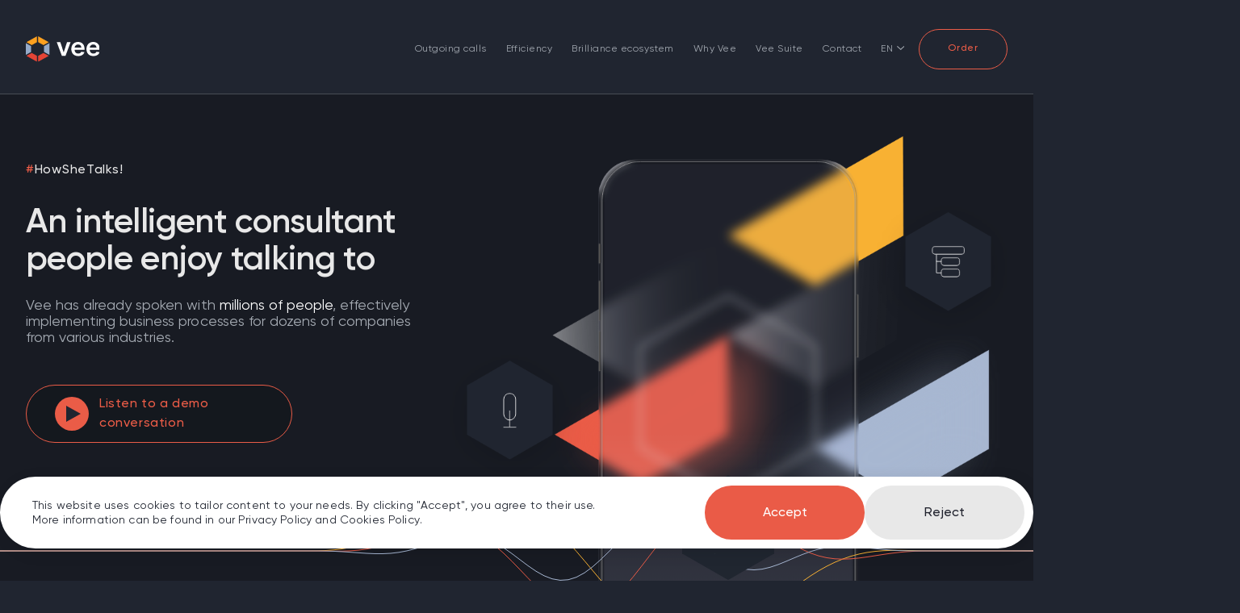

--- FILE ---
content_type: text/html; charset=UTF-8
request_url: https://vee.ai/
body_size: 25173
content:
<!doctype html>
<html dir="ltr" lang="pl-PL"
	prefix="og: https://ogp.me/ns#" >
  <head>
  <meta charset="utf-8">
  <meta http-equiv="x-ua-compatible" content="ie=edge">
  <meta name="viewport" content="width=device-width, initial-scale=1, shrink-to-fit=no">
  <title>Home - Vee</title>
<link rel="alternate" hreflang="en" href="https://vee.ai/en/" />
<link rel="alternate" hreflang="pl" href="https://vee.ai" />
<link rel="alternate" hreflang="de" href="https://vee.ai/de/" />
<link rel="alternate" hreflang="ko" href="https://vee.ai/ko/" />
<link rel="alternate" hreflang="x-default" href="https://vee.ai" />

		<!-- All in One SEO 4.4.4 - aioseo.com -->
		<meta name="description" content="Inteligentna konsultantka" />
		<meta name="robots" content="max-image-preview:large" />
		<link rel="canonical" href="https://vee.ai/" />
		<meta name="generator" content="All in One SEO (AIOSEO) 4.4.4" />
		<meta property="og:locale" content="pl_PL" />
		<meta property="og:site_name" content="Vee - Inteligentna konsultantka" />
		<meta property="og:type" content="website" />
		<meta property="og:title" content="Home - Vee" />
		<meta property="og:description" content="Inteligentna konsultantka" />
		<meta property="og:url" content="https://vee.ai/" />
		<meta property="og:image" content="https://vee.ai/wp-content/uploads/2022/02/hero-vee-e1645207270837.png" />
		<meta property="og:image:secure_url" content="https://vee.ai/wp-content/uploads/2022/02/hero-vee-e1645207270837.png" />
		<meta property="og:image:width" content="943" />
		<meta property="og:image:height" content="896" />
		<meta name="twitter:card" content="summary" />
		<meta name="twitter:title" content="Home - Vee" />
		<meta name="twitter:description" content="Inteligentna konsultantka" />
		<meta name="twitter:image" content="https://vee.ai/wp-content/uploads/2022/02/hero-vee-e1645207270837.png" />
		<script type="application/ld+json" class="aioseo-schema">
			{"@context":"https:\/\/schema.org","@graph":[{"@type":"BreadcrumbList","@id":"https:\/\/vee.ai\/#breadcrumblist","itemListElement":[{"@type":"ListItem","@id":"https:\/\/vee.ai\/#listItem","position":1,"item":{"@type":"WebPage","@id":"https:\/\/vee.ai\/","name":"Strona g\u0142\u00f3wna","description":"Inteligentna konsultantka","url":"https:\/\/vee.ai\/"}}]},{"@type":"Organization","@id":"https:\/\/vee.ai\/#organization","name":"Vee","url":"https:\/\/vee.ai\/","logo":{"@type":"ImageObject","url":"https:\/\/vee.ai\/wp-content\/uploads\/2022\/02\/logo.svg","@id":"https:\/\/vee.ai\/#organizationLogo","width":99,"height":35},"image":{"@id":"https:\/\/vee.ai\/#organizationLogo"}},{"@type":"WebPage","@id":"https:\/\/vee.ai\/#webpage","url":"https:\/\/vee.ai\/","name":"Home - Vee","description":"Inteligentna konsultantka","inLanguage":"pl-PL","isPartOf":{"@id":"https:\/\/vee.ai\/#website"},"breadcrumb":{"@id":"https:\/\/vee.ai\/#breadcrumblist"},"datePublished":"2022-02-08T10:27:45+02:00","dateModified":"2025-03-31T13:41:33+02:00"},{"@type":"WebSite","@id":"https:\/\/vee.ai\/#website","url":"https:\/\/vee.ai\/","name":"Vee","description":"Inteligentna konsultantka","inLanguage":"pl-PL","publisher":{"@id":"https:\/\/vee.ai\/#organization"},"potentialAction":{"@type":"SearchAction","target":{"@type":"EntryPoint","urlTemplate":"https:\/\/vee.ai\/?s={search_term_string}"},"query-input":"required name=search_term_string"}}]}
		</script>
		<!-- All in One SEO -->


<link rel="alternate" type="application/rss+xml" title="Vee &raquo; Home Kanał z komentarzami" href="https://vee.ai/sample-page/feed/" />
<style type="text/css">
img.wp-smiley,
img.emoji {
	display: inline !important;
	border: none !important;
	box-shadow: none !important;
	height: 1em !important;
	width: 1em !important;
	margin: 0 0.07em !important;
	vertical-align: -0.1em !important;
	background: none !important;
	padding: 0 !important;
}
</style>
	<link rel='stylesheet' id='wp-block-library-css'  href='https://vee.ai/wp-includes/css/dist/block-library/style.min.css?ver=6.0' type='text/css' media='all' />
<style id='global-styles-inline-css' type='text/css'>
body{--wp--preset--color--black: #000000;--wp--preset--color--cyan-bluish-gray: #abb8c3;--wp--preset--color--white: #ffffff;--wp--preset--color--pale-pink: #f78da7;--wp--preset--color--vivid-red: #cf2e2e;--wp--preset--color--luminous-vivid-orange: #ff6900;--wp--preset--color--luminous-vivid-amber: #fcb900;--wp--preset--color--light-green-cyan: #7bdcb5;--wp--preset--color--vivid-green-cyan: #00d084;--wp--preset--color--pale-cyan-blue: #8ed1fc;--wp--preset--color--vivid-cyan-blue: #0693e3;--wp--preset--color--vivid-purple: #9b51e0;--wp--preset--gradient--vivid-cyan-blue-to-vivid-purple: linear-gradient(135deg,rgba(6,147,227,1) 0%,rgb(155,81,224) 100%);--wp--preset--gradient--light-green-cyan-to-vivid-green-cyan: linear-gradient(135deg,rgb(122,220,180) 0%,rgb(0,208,130) 100%);--wp--preset--gradient--luminous-vivid-amber-to-luminous-vivid-orange: linear-gradient(135deg,rgba(252,185,0,1) 0%,rgba(255,105,0,1) 100%);--wp--preset--gradient--luminous-vivid-orange-to-vivid-red: linear-gradient(135deg,rgba(255,105,0,1) 0%,rgb(207,46,46) 100%);--wp--preset--gradient--very-light-gray-to-cyan-bluish-gray: linear-gradient(135deg,rgb(238,238,238) 0%,rgb(169,184,195) 100%);--wp--preset--gradient--cool-to-warm-spectrum: linear-gradient(135deg,rgb(74,234,220) 0%,rgb(151,120,209) 20%,rgb(207,42,186) 40%,rgb(238,44,130) 60%,rgb(251,105,98) 80%,rgb(254,248,76) 100%);--wp--preset--gradient--blush-light-purple: linear-gradient(135deg,rgb(255,206,236) 0%,rgb(152,150,240) 100%);--wp--preset--gradient--blush-bordeaux: linear-gradient(135deg,rgb(254,205,165) 0%,rgb(254,45,45) 50%,rgb(107,0,62) 100%);--wp--preset--gradient--luminous-dusk: linear-gradient(135deg,rgb(255,203,112) 0%,rgb(199,81,192) 50%,rgb(65,88,208) 100%);--wp--preset--gradient--pale-ocean: linear-gradient(135deg,rgb(255,245,203) 0%,rgb(182,227,212) 50%,rgb(51,167,181) 100%);--wp--preset--gradient--electric-grass: linear-gradient(135deg,rgb(202,248,128) 0%,rgb(113,206,126) 100%);--wp--preset--gradient--midnight: linear-gradient(135deg,rgb(2,3,129) 0%,rgb(40,116,252) 100%);--wp--preset--duotone--dark-grayscale: url('#wp-duotone-dark-grayscale');--wp--preset--duotone--grayscale: url('#wp-duotone-grayscale');--wp--preset--duotone--purple-yellow: url('#wp-duotone-purple-yellow');--wp--preset--duotone--blue-red: url('#wp-duotone-blue-red');--wp--preset--duotone--midnight: url('#wp-duotone-midnight');--wp--preset--duotone--magenta-yellow: url('#wp-duotone-magenta-yellow');--wp--preset--duotone--purple-green: url('#wp-duotone-purple-green');--wp--preset--duotone--blue-orange: url('#wp-duotone-blue-orange');--wp--preset--font-size--small: 13px;--wp--preset--font-size--medium: 20px;--wp--preset--font-size--large: 36px;--wp--preset--font-size--x-large: 42px;}.has-black-color{color: var(--wp--preset--color--black) !important;}.has-cyan-bluish-gray-color{color: var(--wp--preset--color--cyan-bluish-gray) !important;}.has-white-color{color: var(--wp--preset--color--white) !important;}.has-pale-pink-color{color: var(--wp--preset--color--pale-pink) !important;}.has-vivid-red-color{color: var(--wp--preset--color--vivid-red) !important;}.has-luminous-vivid-orange-color{color: var(--wp--preset--color--luminous-vivid-orange) !important;}.has-luminous-vivid-amber-color{color: var(--wp--preset--color--luminous-vivid-amber) !important;}.has-light-green-cyan-color{color: var(--wp--preset--color--light-green-cyan) !important;}.has-vivid-green-cyan-color{color: var(--wp--preset--color--vivid-green-cyan) !important;}.has-pale-cyan-blue-color{color: var(--wp--preset--color--pale-cyan-blue) !important;}.has-vivid-cyan-blue-color{color: var(--wp--preset--color--vivid-cyan-blue) !important;}.has-vivid-purple-color{color: var(--wp--preset--color--vivid-purple) !important;}.has-black-background-color{background-color: var(--wp--preset--color--black) !important;}.has-cyan-bluish-gray-background-color{background-color: var(--wp--preset--color--cyan-bluish-gray) !important;}.has-white-background-color{background-color: var(--wp--preset--color--white) !important;}.has-pale-pink-background-color{background-color: var(--wp--preset--color--pale-pink) !important;}.has-vivid-red-background-color{background-color: var(--wp--preset--color--vivid-red) !important;}.has-luminous-vivid-orange-background-color{background-color: var(--wp--preset--color--luminous-vivid-orange) !important;}.has-luminous-vivid-amber-background-color{background-color: var(--wp--preset--color--luminous-vivid-amber) !important;}.has-light-green-cyan-background-color{background-color: var(--wp--preset--color--light-green-cyan) !important;}.has-vivid-green-cyan-background-color{background-color: var(--wp--preset--color--vivid-green-cyan) !important;}.has-pale-cyan-blue-background-color{background-color: var(--wp--preset--color--pale-cyan-blue) !important;}.has-vivid-cyan-blue-background-color{background-color: var(--wp--preset--color--vivid-cyan-blue) !important;}.has-vivid-purple-background-color{background-color: var(--wp--preset--color--vivid-purple) !important;}.has-black-border-color{border-color: var(--wp--preset--color--black) !important;}.has-cyan-bluish-gray-border-color{border-color: var(--wp--preset--color--cyan-bluish-gray) !important;}.has-white-border-color{border-color: var(--wp--preset--color--white) !important;}.has-pale-pink-border-color{border-color: var(--wp--preset--color--pale-pink) !important;}.has-vivid-red-border-color{border-color: var(--wp--preset--color--vivid-red) !important;}.has-luminous-vivid-orange-border-color{border-color: var(--wp--preset--color--luminous-vivid-orange) !important;}.has-luminous-vivid-amber-border-color{border-color: var(--wp--preset--color--luminous-vivid-amber) !important;}.has-light-green-cyan-border-color{border-color: var(--wp--preset--color--light-green-cyan) !important;}.has-vivid-green-cyan-border-color{border-color: var(--wp--preset--color--vivid-green-cyan) !important;}.has-pale-cyan-blue-border-color{border-color: var(--wp--preset--color--pale-cyan-blue) !important;}.has-vivid-cyan-blue-border-color{border-color: var(--wp--preset--color--vivid-cyan-blue) !important;}.has-vivid-purple-border-color{border-color: var(--wp--preset--color--vivid-purple) !important;}.has-vivid-cyan-blue-to-vivid-purple-gradient-background{background: var(--wp--preset--gradient--vivid-cyan-blue-to-vivid-purple) !important;}.has-light-green-cyan-to-vivid-green-cyan-gradient-background{background: var(--wp--preset--gradient--light-green-cyan-to-vivid-green-cyan) !important;}.has-luminous-vivid-amber-to-luminous-vivid-orange-gradient-background{background: var(--wp--preset--gradient--luminous-vivid-amber-to-luminous-vivid-orange) !important;}.has-luminous-vivid-orange-to-vivid-red-gradient-background{background: var(--wp--preset--gradient--luminous-vivid-orange-to-vivid-red) !important;}.has-very-light-gray-to-cyan-bluish-gray-gradient-background{background: var(--wp--preset--gradient--very-light-gray-to-cyan-bluish-gray) !important;}.has-cool-to-warm-spectrum-gradient-background{background: var(--wp--preset--gradient--cool-to-warm-spectrum) !important;}.has-blush-light-purple-gradient-background{background: var(--wp--preset--gradient--blush-light-purple) !important;}.has-blush-bordeaux-gradient-background{background: var(--wp--preset--gradient--blush-bordeaux) !important;}.has-luminous-dusk-gradient-background{background: var(--wp--preset--gradient--luminous-dusk) !important;}.has-pale-ocean-gradient-background{background: var(--wp--preset--gradient--pale-ocean) !important;}.has-electric-grass-gradient-background{background: var(--wp--preset--gradient--electric-grass) !important;}.has-midnight-gradient-background{background: var(--wp--preset--gradient--midnight) !important;}.has-small-font-size{font-size: var(--wp--preset--font-size--small) !important;}.has-medium-font-size{font-size: var(--wp--preset--font-size--medium) !important;}.has-large-font-size{font-size: var(--wp--preset--font-size--large) !important;}.has-x-large-font-size{font-size: var(--wp--preset--font-size--x-large) !important;}
</style>
<link data-minify="1" rel='stylesheet' id='wpml-blocks-css'  href='https://vee.ai/wp-content/cache/min/1/wp-content/plugins/sitepress-multilingual-cms/dist/css/blocks/styles.css?ver=1742466252' type='text/css' media='all' />
<link data-minify="1" rel='stylesheet' id='contact-form-7-css'  href='https://vee.ai/wp-content/cache/min/1/wp-content/plugins/contact-form-7/includes/css/styles.css?ver=1742466252' type='text/css' media='all' />
<link rel='stylesheet' id='wpml-menu-item-0-css'  href='//vee.ai/wp-content/plugins/sitepress-multilingual-cms/templates/language-switchers/menu-item/style.min.css?ver=1' type='text/css' media='all' />
<link data-minify="1" rel='stylesheet' id='newsletter-css'  href='https://vee.ai/wp-content/cache/min/1/wp-content/plugins/newsletter/style.css?ver=1742466252' type='text/css' media='all' />
<link data-minify="1" rel='stylesheet' id='sage/main.css-css'  href='https://vee.ai/wp-content/cache/min/1/wp-content/themes/vee/dist/styles/main_7266481d.css?ver=1742466252' type='text/css' media='all' />
<script type='text/javascript' src='https://vee.ai/wp-includes/js/jquery/jquery.min.js?ver=3.6.0' id='jquery-core-js'></script>
<script type='text/javascript' src='https://vee.ai/wp-includes/js/jquery/jquery-migrate.min.js?ver=3.3.2' id='jquery-migrate-js'></script>
<script type='text/javascript' id='wpml-cookie-js-extra'>
/* <![CDATA[ */
var wpml_cookies = {"wp-wpml_current_language":{"value":"pl","expires":1,"path":"\/"}};
var wpml_cookies = {"wp-wpml_current_language":{"value":"pl","expires":1,"path":"\/"}};
/* ]]> */
</script>
<script data-minify="1" type='text/javascript' src='https://vee.ai/wp-content/cache/min/1/wp-content/plugins/sitepress-multilingual-cms/res/js/cookies/language-cookie.js?ver=1742466252' id='wpml-cookie-js'></script>
<script type='text/javascript' id='wpml-browser-redirect-js-extra'>
/* <![CDATA[ */
var wpml_browser_redirect_params = {"pageLanguage":"pl","languageUrls":{"en_us":"https:\/\/vee.ai\/en\/","en":"https:\/\/vee.ai\/en\/","us":"https:\/\/vee.ai\/en\/","pl_pl":"https:\/\/vee.ai","pl":"https:\/\/vee.ai","de_de":"https:\/\/vee.ai\/de\/","de":"https:\/\/vee.ai\/de\/","ko_kr":"https:\/\/vee.ai\/ko\/","ko":"https:\/\/vee.ai\/ko\/","kr":"https:\/\/vee.ai\/ko\/"},"cookie":{"name":"_icl_visitor_lang_js","domain":"vee.ai","path":"\/","expiration":24}};
/* ]]> */
</script>
<script data-minify="1" type='text/javascript' src='https://vee.ai/wp-content/cache/min/1/wp-content/plugins/sitepress-multilingual-cms/dist/js/browser-redirect/app.js?ver=1742466252' id='wpml-browser-redirect-js'></script>
<link rel="https://api.w.org/" href="https://vee.ai/wp-json/" /><link rel="alternate" type="application/json" href="https://vee.ai/wp-json/wp/v2/pages/2" /><link rel="EditURI" type="application/rsd+xml" title="RSD" href="https://vee.ai/xmlrpc.php?rsd" />
<link rel="wlwmanifest" type="application/wlwmanifest+xml" href="https://vee.ai/wp-includes/wlwmanifest.xml" /> 
<meta name="generator" content="WordPress 6.0" />
<link rel='shortlink' href='https://vee.ai/' />
<link rel="alternate" type="application/json+oembed" href="https://vee.ai/wp-json/oembed/1.0/embed?url=https%3A%2F%2Fvee.ai%2F" />
<link rel="alternate" type="text/xml+oembed" href="https://vee.ai/wp-json/oembed/1.0/embed?url=https%3A%2F%2Fvee.ai%2F&#038;format=xml" />
<meta name="generator" content="WPML ver:4.6.3 stt:1,3,29,40;" />
<script>
    window.dataLayer = window.dataLayer || [];
    function gtag() { dataLayer.push(arguments); }
  
	
	function getCookie(cookieName) {
		let cookies = document.cookie;
		let cookieArray = cookies.split("; ");
		for (let i = 0; i < cookieArray.length; i++) {
			let cookie = cookieArray[i];
			let [name, value] = cookie.split("=");
			if (name === cookieName) {
				return decodeURIComponent(value);
   }
		}
    return null;
  }
	 let cookieConsent = getCookie("ga_consent");
	
	if(cookieConsent) {
		 if(cookieConsent === "false") {
                 gtag("consent", "default", {
              ad_storage: "denied",
              ad_user_data: "denied",
              ad_personalization: "denied",
              analytics_storage: "denied",
              personalization_storage: "denied",
              functionality_storage: "denied",
              security_storage: "denied",
            });
            } else {
				gtag("consent", "default", {
              ad_storage: "granted",
              ad_user_data: "granted",
              ad_personalization: "granted",
              analytics_storage: "granted",
              personalization_storage: "granted",
              functionality_storage: "granted",
              security_storage: "granted",
            });
				(function(c,l,a,r,i,t,y){
        c[a]=c[a]||function(){(c[a].q=c[a].q||[]).push(arguments)};
        t=l.createElement(r);t.async=1;t.src="https://www.clarity.ms/tag/"+i;
        y=l.getElementsByTagName(r)[0];y.parentNode.insertBefore(t,y);
    })(window, document, "clarity", "script", "mvarx9nnmv");
			}
	} else{
		  gtag('consent', 'default', {
        'ad_storage': 'denied',
		 'ad_user_data': "denied",
		'ad_personalization': "denied",
        'analytics_storage': 'denied',
        'functionality_storage': 'granted',
        'personalization_storage': 'denied',
        'security_storage': 'denied',
    });
		
document.addEventListener('DOMContentLoaded', function(event) {
    			document.getElementById("cookies-banner-bg").style.display = "flex";
	
	
});
	}
</script>

<!-- Google Tag Manager -->
<script>(function(w,d,s,l,i){w[l]=w[l]||[];w[l].push({'gtm.start':
new Date().getTime(),event:'gtm.js'});var f=d.getElementsByTagName(s)[0],
j=d.createElement(s),dl=l!='dataLayer'?'&l='+l:'';j.async=true;j.src=
'https://www.googletagmanager.com/gtm.js?id='+i+dl;var n=d.querySelector('[nonce]');
n&&j.setAttribute('nonce',n.nonce||n.getAttribute('nonce'));f.parentNode.insertBefore(j,f);
})(window,document,'script','dataLayer','GTM-KMHHH9B');</script>
<!-- End Google Tag Manager -->

<!-- Event snippet for Wypełnienie formularza kontaktowego na stronie vee.ai conversion page --> 
<script> 
document.addEventListener( 'wpcf7mailsent', function( event ) {
		gtag('event', 'conversion', {'send_to': 'AW-805836849/5gCOCNyY_KsYELGwoIAD'});
}, false );
</script>


<!-- Meta Pixel Code -->
<script>
  !function(f,b,e,v,n,t,s)
  {if(f.fbq)return;n=f.fbq=function(){n.callMethod?
  n.callMethod.apply(n,arguments):n.queue.push(arguments)};
  if(!f._fbq)f._fbq=n;n.push=n;n.loaded=!0;n.version='2.0';
  n.queue=[];t=b.createElement(e);t.async=!0;
  t.src=v;s=b.getElementsByTagName(e)[0];
  s.parentNode.insertBefore(t,s)}(window, document,'script',
  'https://connect.facebook.net/en_US/fbevents.js');
  fbq('init', '1235044423817603');
  fbq('track', 'PageView');
</script>
<noscript><img height="1" width="1" alt="fb" style="display:none"
  src="https://www.facebook.com/tr?id=1235044423817603&ev=PageView&noscript=1"
/></noscript>
<!-- End Meta Pixel Code -->




<link rel="icon" href="https://vee.ai/wp-content/uploads/2022/03/cropped-android-chrome-512x512-1-32x32.png" sizes="32x32" />
<link rel="icon" href="https://vee.ai/wp-content/uploads/2022/03/cropped-android-chrome-512x512-1-192x192.png" sizes="192x192" />
<link rel="apple-touch-icon" href="https://vee.ai/wp-content/uploads/2022/03/cropped-android-chrome-512x512-1-180x180.png" />
<meta name="msapplication-TileImage" content="https://vee.ai/wp-content/uploads/2022/03/cropped-android-chrome-512x512-1-270x270.png" />
		<style type="text/css" id="wp-custom-css">
			.hexagon { 
background-color: #202630;
}

.hexagon::before {
	border-bottom-color: #202630;
}

.hexagon::after {
	border-top-color: #202630;
}

.wpcf7 form.sent .wpcf7-response-output {
	border-color: #A8B7D1 !important;
}

.buttons-hero {
	display: flex;
	flex-direction:row;
	gap: 15px;
	width: 105%;
	margin-left: 1px;
	@media (max-width: 570px) {
		flex-direction: column !important;
		width: 100%;
		gap: 15px;
		.mg-res {
			margin-top: 10px;
		}
	}
}

.footer-col-1 {
	@media (max-width:1399px) {
		width: 25% !important;
		max-width: 25% !important;
	}
	@media (max-width: 1150px) {
		width: 22%;
	}
}

.footer__top {
	.col-lg-3 {
		@media (max-width: 1399px) {
			max-width: 20%;
		}
		@media (max-width: 1001px) {
			width: calc(100%+2px);
			max-width: 100%;
		}
	}
}
.footer__copy {
	.order-lg-1 {
	@media(max-width: 1400px) {
		max-width: 43.7%;
		flex: 0 0 43.7%;
	}
		@media (max-width: 1023px) {
			max-width: 44.8%;
			flex: 0 0 44.8%;
		}
}
}
.links-button {
	@media (max-width: 1550px) {
		.btn-tertiary__outline {
	margin-right: 25px !important;
			font-size: 14px !important;
}
	}

	@media (max-width: 1420px) {
.btn-tertiary__outline {
	margin-right: 18px !important;
				font-size: 14px !important;
	.icon {
		transform: scale(0.7) !important;
	}
}
	}
		@media (max-width: 1340px) {
.btn-tertiary__outline {
	margin-right: 12px !important;
				font-size: 12px !important;
	.icon {
		transform: scale(0.5) !important;
		margin-left:0px !important;
	}
}
	}
			@media (max-width: 1100px) {
.btn-tertiary__outline {
	margin-right: 3px !important;
				font-size: 12px !important;
	.icon {
		transform: scale(0.45) !important;
		margin-left:0px !important;
	}
}
	}
				@media (max-width: 1001px) {
.btn-tertiary__outline {
	margin-right: 18px !important;
				font-size: 16px !important;
	.icon {
		transform: scale(0.9) !important;
		margin-left:0px !important;
	}
}
	}
	@media (max-width: 550px) {
		display: flex;
		flex-direction: column;
		.btn-tertiary__outline {
			max-width: max-content;
			margin-top: 1.5rem!important
		}
	}
}

.little-tabs {
	margin-top: 50px;
	width: 100%;
	display: grid !important;
	grid-template-columns: repeat(3,1fr) !important;
	column-gap: 25px;
	row-gap: 25px;
	@media (max-width: 810px) {
		grid-template-columns: repeat(2,1fr) !important;
	}
	@media (max-width: 565px) {
		grid-template-columns: repeat(1,1fr) !important;
	}
}

.little-tab {
	display: flex;
	flex-direction: column;
	padding: 30px 45px;
	background: #15181f;
	justify-content: center;
	height: 200px;
	@media (max-width: 300px) {
		padding: 20px 30px;
	}
}

.color-yellow {
	color: #f8b133;
}

.color-blue {
	color: #a8b7d1;
}
.tabs-title {
	font-weight: 500;
}
.little-tab-subtitle {
	font-size: 18px;
	color: #a4aab2;
	width: 75%;
	margin-bottom: 0px;
	@media (max-width: 810px) {
		width: 100%;
	}
}

.calendar-row {
	display: flex;
	flex-direction: row;
	width: 72%;
	margin: 0 auto;
	justify-content: flex-start;
	margin-bottom: 50px;
	@media (max-width: 1001px) {
		width: 95%;
	}
}

.date-col {
	width: 60%;
	font-size: 20px;
	color: #737880;
	max-width: 246px !important;
	@media (max-width: 1399px) {
		font-size: 1.125rem;
		line-height: 1.25rem;
	}
	@media (max-width:1001px) {
		display: none;
	}
}

.date-col-mobile {
	display: none;
	@media (max-width:1001px) {
		display: block;
			font-size: 1.125rem;
		line-height: 1.25rem;
			color: #737880;
			width: 60%;
	}
}

.img-col {
	width: 50%;
	display: flex;
	flex-direction: column;
	gap: 30px;
	max-width: 243px !important;
	margin-right: 50px;
		@media (max-width: 600px) {
		gap: 5px !important;
	}
	@media (max-width: 1399px) {
			margin-right: 30px;
		gap: 15px;
	}
	
	@media (max-width: 350px) {
		margin-right: 10px;
	}

}
.hex-line {
	display: flex;
	flex-direction: row;
		gap: 50px;
	@media (max-width:1399px) {
		gap: 20px;
	}
	@media (max-width: 600px) {
		gap: 10px !important;
	}
}
.line-bottom {
	width: 110px;
	height: 20px;
	@media (max-width:1399px) {
		width: 80px;
	}
	@media (max-width:600px) {
		width: 50px;
	}
	@media (max-width: 500px) {
		display: none;
	}
	
}
.line-blue {
			border-bottom: 1px solid #A8B7D1;
	}
		.line-orange {
			border-bottom: 1px solid #EA5B47;
	}
			.line-gray {
			border-bottom: 1px solid #737880;
	}
.hex-img-cal {
	max-width: 83px;
max-height: 95px;
	margin-top: -30px;
	@media (max-width:1399px) {
		transform: scale(0.8);
	}
		@media (max-width:600px) {
		transform: scale(0.75);
	}
	
	@media (max-width: 350px) {
		transform: scale(0.65);
	}
}
.line-down {
	height: 100%;
	width: 100%;
	border-left: 1px solid #737880;
	margin-left:40px;
}
.info-col {
	display: flex;
	flex-direction: column;
	align-items: flex-start;
	gap: 15px;
	padding-bottom: 50px;
	padding-top: 12px;
	width: 100%;
}
.blue {
	color: #a8b7d1
}
.orange {
	color: #ea5b47
}
.event-text {
	color: white;
	font-size: 14px;
}

.event-desc {
	color: white;
	font-size: 22px;
		line-height: 22px;
	font-weight: 500;
	@media (max-width: 1399px) {
		font-size: 1.25rem;
		line-height: 1.25rem;
	}
	@media (max-width: 500px) {
		font-size: 1.1rem;
		line-height: 1.1rem;
	}
	@media (max-width: 350px) {
		font-size: 1rem;
		line-height: 1rem;
	}
	

}

.event-main-desc {
	font-size: 20px;
	line-height: 24px;
	color: #737880;
	@media (max-width: 1399px) {
		font-size: 1.125rem;
		line-height: 1.25rem;
	}
}

.no-messages {
	width: 100%;
	display: flex;
	flex-direction: row;
	align-items: center;
	justify-content: center;
	font-size: 20px;
}

.posts-list, .posts-list-media {
	display: flex;
	flex-direction: column;
	gap: 30px;
	.attachment-post-thumbnail {
		height: 300px;
		object-fit: cover;
		@media (max-width:1001px) {
			height: auto;	
		}
}
}
.post-list {
	display: flex;
	flex-direction: row;
	background: #15181f;
	align-items: center;
	padding: 30px;
	gap: 70px;
	@media (max-width:1001px) {
		flex-direction: column;
		gap: 40px;
	}
}
.img-container {
	  position: relative;
	width: 35%;
		@media (max-width:1001px) {
	width: 100%
	}
}
.post-text-container {
	width: 65%;
	display: flex;
	flex-direction: column;
	align-items: flex-start;
	justify-content: flex-start;
	gap: 15px;
	overflow: hidden;
		@media (max-width:1001px) {
	width: 100%
	}
}

.post-date {
		color: #a4aab2;
	font-size: 18px;
}

.post-title {
	font-weight: 500;
	font-size: 30px;
	width: 85%;
	overflow: hidden;
	display: -webkit-box;
	text-overflow: ellipsis;
	-webkit-box-orient: vertical;
	-webkit-line-clamp: 2;
	@media(max-width: 1399px) {
			font-size: 26px;
		}
		@media (max-width:1001px) {
	width: 100%
	}
}

.post-content {
	width: 85%;
		overflow: hidden;
		display: -webkit-box;
	text-overflow: ellipsis;
	-webkit-box-orient: vertical;
	-webkit-line-clamp: 3;
			color: #a4aab2;
		@media (max-width:1001px) {
	width: 100%;
	}
}
	
.post-page {
		background: #202530 !important;
height: auto;
	padding: 64px 0 0;
	margin-top: 130px;
	position: relative;
}

.row-posts {
	display: flex;
	flex-direction: row;
	width: 100%;
		gap: 150px;
	margin-bottom: 150px;
	@media(max-width: 1001px) {
		flex-direction: column-reverse;
	}
}

.latest-posts {
	display: flex;
	flex-direction: column;
	background: #15181f;
	width: 30%;
	padding: 50px;
	@media(max-width: 1001px) {
		width: 100%;
	}
	.latest-title {
	text-transform: uppercase;
		font-size: 18px;
		color: white;
		margin-bottom: 40px;
		letter-spacing: 1px;
	}
	.post-lastest-litle {
		display: -webkit-box;
	text-overflow: ellipsis;
	-webkit-box-orient: vertical;
	-webkit-line-clamp: 3;
		overflow: hidden;
		margin-bottom: 20px;
		border-top: 1px solid #202530;
		padding-top: 20px;
		font-size: 18px;
		color: #a4aab2;
	}
	.no-border {
		border: none !important;
		padding-top:0px;
	}
	.white-link {
		color: white !important;
	}
}
.active-post {
	width: 70%;
	@media(max-width: 1001px) {
		width: 100%;
	}
	.single-post-date {
		text-transform: uppercase;
		color: #a4aab2;
		letter-spacing: 1px;
		margin-bottom: 40px;
		.orange {
			margin-left: 10px;
		}
	}
	.attachment-post-thumbnail {
		height: auto;
		width: 85%;
		margin-bottom: 70px;
			@media(max-width: 1001px) {
		width: 100%;
	}
	}
}
.entry-title {
	font-size: 34px;
	font-weight: 500;
	margin-bottom: 70px;
}

.entry-content {
	color: #a4aab2;
	font-size: 22px;
	width: 85%;
	@media(max-width: 1399px) {
			font-size: 18px;
		}
		@media(max-width: 1001px) {
		width: 100%;
	}
	.intro {
		font-size: 26px;
		line-height: 30px;
		margin-bottom: 70px;
		@media(max-width: 1399px) {
			font-size: 22px;
		}
	}
	.subtitle {
		font-size: 24px;
		color: white;
		font-weight: 500;
		margin-bottom: 25px;
		@media(max-width: 1399px) {
			font-size: 20px;
		}
	}
	.text {
		line-height: 28px;
		color: #A4AAB2 !important;
		margin-bottom: 40px;
	}
	.post-image {
		width: 100%;
		margin-top: 50px;
		margin-bottom: 50px;
	}
	.quote {
		display: flex;
		flex-direction: column;
		margin-top: 50px;
		margin-bottom: 50px;
		.quote-text {
  font-style: italic;
			color: white;
		}
		.author {
			color: #ea5b47;
			font-size: 20px;
			margin-top:20px;
			@media(max-width: 1399px) {
			font-size: 18px;
		}
		}
	}
	.more-info {
		margin-top: 50px;
		width: 100%;
	background: #15181f;
		padding: 60px;
		font-size: 20px;
		display: flex;
		flex-direction: column;
		gap: 20px;
		@media(max-width: 1399px) {
			font-size: 18px;
		}
		.more-info-text {
			font-weight: 500;
			color: white;
		}
		.more-info-link {
			display: flex;
			flex-direction: row;
			gap: 10px;
			color: #ea5b47;
			.more-info-a {
				color: #ea5b47;
				text-decoration: underline;
				font-size: 18px;
				word-break: break-all;
				@media(max-width: 1399px) {
			font-size: 16px;
		}
			}
		}
	}
	.list {
	}
	.list-item {
			color: #a4aab2;
		padding-left: 20px;
	}
	.list-item::marker {
		content: "- ";
		font-size: 30px;
			color: #ea5b47;
	}

}

#breadcrumbs{
    list-style:none;
    overflow:hidden;
	max-width: 100%;
	font-size: 14px;
	display: -webkit-box;
	text-overflow: ellipsis;
	-webkit-box-orient: vertical;
	-webkit-line-clamp: ;
	padding-left:0px;
	margin-top:0px;
	margin-bottom: 50px;
}
  
#breadcrumbs li{
    display:inline-block;
    vertical-align:middle;
    margin-right:10px;
}
  
#breadcrumbs .separator{
    font-size:14px;
    font-weight:100;
}

.hero-single-post {
	margin-top: 100px; 
	@media (max-width: 1001px) {
		margin-top: 50px;
	}
}

.hero-mobile-mt {
	@media (max-width: 1001px){
		padding-top: 50px;
	}
}

.load-more-div {
	display: flex;
	flex-direction: row;
	width: 100%;
	align-items: center;
	justify-content: center;
	margin-top: 40px;
}

.load-more {
	width: auto;
	margin: 0 auto;
	padding: 20px 30px;
	margin-top: 30px;
	
}

 .social, .governance {
	display: none;
}

html {
  scroll-behavior: smooth;
}

.vee-care, .vee-mobile, .rada-nadzorcza, .grupa-kapitalowa, .akcjonariat, .kalendarium, .raporty-okresowe, .media-o-nas, .subskrypcja, .media-about-us, .subscription, .periodic-reports, .calendar, .board-of-directors, .shareholding, .corporate-group, .espi {
	display: none;
}

.faq-section {
	width: 100%;
}

.faq-title {
	width: 100%;
	display: flex;
	flex-direction: column;
	text-align: center;
	justify-content: center;
	align-items: center;
}

.faq-small-title {
	font-size: 20px;
	margin-bottom: 20px;
	font-weight: 500;
	color: #ea5b47;
}
.faq-t {
	text-align: center;
}

.faq-list {
	display: flex;
	flex-direction: column;
	width: 100%;
	margin-top: 50px;
	gap: 25px;
}

.accordion-it {
	width: 100% !important;
	display: flex;
	background: #15181f;
	flex-direction: column;
	padding: 50px 100px;
	cursor: pointer;
	@media (max-width: 1550px) {
			padding: 50px 50px;
	}
		@media (max-width: 1100px) {
			padding: 30px 30px;
	}
}
.accordion-head {
			background: #15181f;
	margin-bottom: 0px;
	width: 100%;
	display: flex;
	flex-direction: row;
	justify-content: space-between;
	.accordion-but {
					background: #15181f;
		border: none;
		display: flex;
		flex-direction: row;
		gap: 50px;
		color: white;
		font-size: 22px;
		align-items: center;
		outline: none;
		text-align: left;
		@media (max-width: 1400px) {
			font-size: 1rem;
					gap: 20px;
		}
	}
	.accordion-but:active {
	border: none;
	}
	}
.hero-faq {
	background: #202530;
}

div[class^="accordion-body"] {
/* 	margin-left: 70px;
		font-size: 20px;
	color: #a4aab2;
	height: 0px;
	overflow: hidden;
	width: 85%;
		  transition: height 0.35s ease-in-out !important; */
	margin-left: 70px;
		font-size: 20px;
		width: 85%;
 position: relative;
        color: transparent;
        transition: all 0.5s ease-in-out;
        line-height: 0;
        overflow: hidden;
        top: -40px;
		@media (max-width: 1400px) {
			font-size: 1rem;
					margin-left: 35px !important;

		}
	
}

div[class^="accordion-body"].collapsed {
/* 	height: auto;
	margin-top: 30px;
		  transition: height 0.35s ease-in-out !important; */
	        position: relative;
		width: 85%;
        top: 0px;
        line-height: 1.5;
	color: #a4aab2;
        padding-bottom: 30px;
        transition: all 0.5s ease-in-out;
		font-size: 20px;
	@media (max-width: 1400px) {
			font-size: 1rem;
		padding-top: 30px;
		margin-left: 35px !important;
		}
}



div[class^="acc-icon"] {
	  transform: rotate(90deg);
	  transition: all 0.35s ease-in !important;
	  background-size: 60px !important;
	width: 60px !important;
	height: 60px !important;
	min-width: 60px !important;
	 background-image: url("data:image/svg+xml,%3Csvg xmlns='http://www.w3.org/2000/svg' width='60.406' height='60.406' viewBox='0 0 60.406 60.406'%3E%3Cg id='Group_3916' data-name='Group 3916' transform='translate(-824.137 -2792.138)'%3E%3Cg id='Group_603' data-name='Group 603' transform='translate(665.782 2052.782)'%3E%3Cg id='Group_185' data-name='Group 185' transform='translate(158.355 739.356)'%3E%3Cg id='Group_9' data-name='Group 9' transform='translate(0)'%3E%3Cg id='Ellipse_1' data-name='Ellipse 1' fill='none' stroke='%23ea5b47' stroke-width='1'%3E%3Ccircle cx='30.203' cy='30.203' r='30.203' stroke='none'/%3E%3Ccircle cx='30.203' cy='30.203' r='29.703' fill='none'/%3E%3C/g%3E%3C/g%3E%3C/g%3E%3C/g%3E%3Cg id='plus'%3E%3Cline id='Line_366' data-name='Line 366' x2='20' transform='translate(844.5 2822.5)' fill='none' stroke='%23ea5b47' stroke-width='2'/%3E%3Cline id='Line_367' data-name='Line 367' x2='20' transform='translate(854.5 2812.5) rotate(90)' fill='none' stroke='%23ea5b47' stroke-width='2'/%3E%3C/g%3E%3C/g%3E%3C/svg%3E%0A") !important;
	@media(max-width: 1550px) {
		transform: scale(0.9);
	}
	@media (max-width: 1400px) {
		transform: scale(0.8);
		}
	@media (max-width: 1050px) {
		transform: scale(0.65);
		}
}

div[class^="acc-icon"].collapsed {
  transform: rotate(180deg) !important;
  transition: all 0.35s ease-in !important;

  background-image: url("data:image/svg+xml,%3Csvg xmlns='http://www.w3.org/2000/svg' width='60.406' height='60.406' viewBox='0 0 60.406 60.406'%3E%3Cg id='Group_3917' data-name='Group 3917' transform='translate(-824.137 -2792.138)'%3E%3Cg id='Group_603' data-name='Group 603' transform='translate(665.782 2052.782)'%3E%3Cg id='Group_185' data-name='Group 185' transform='translate(158.355 739.356)'%3E%3Cg id='Group_9' data-name='Group 9' transform='translate(0)'%3E%3Cg id='Ellipse_1' data-name='Ellipse 1' fill='%23ea5b47' stroke='none' stroke-width='1'%3E%3Ccircle cx='30.203' cy='30.203' r='30.203' stroke='none'/%3E%3Ccircle cx='30.203' cy='30.203' r='29.703' fill='none'/%3E%3C/g%3E%3C/g%3E%3C/g%3E%3C/g%3E%3Cline id='minus' x2='20' transform='translate(844.5 2822.5)' fill='none' stroke='black' stroke-width='2'/%3E%3C/g%3E%3C/svg%3E%0A") !important;
		@media(max-width: 1550px) {
		transform: rotate(180deg) scale(0.9) !important;
	}
	@media (max-width: 1400px) {
		transform: rotate(180deg) scale(0.8) !important;
		}
		@media (max-width: 1050px) {
		transform:  rotate(180deg) scale(0.65) !important;
		}
}

.first-text {
	margin-top: 50px !important;
	@media (max-width: 1001px) {
		margin-top: 50px !important;
	}
}
.mobile-text-1 {
	@media (max-width:1001px) {
		padding-bottom: 0px !important;
	}
}

.tag-right {
	@media (max-width: 1001px) {
		padding-top: 0px !important;
	}
}

.auto-width-m {
	@media (max-width: 1001px) {
		height: auto !important;
	}
}

h4.scroll {
	height: 266px;
	overflow-y: auto;
	padding-right: 25px;
}
h4.scroll-light {
	height: 266px;
	overflow-y: auto;
	padding-right: 25px;
}

.scroll::-webkit-scrollbar {
  width: 8px;
}
.scroll-light::-webkit-scrollbar {
  width: 8px;
}
.scroll::-webkit-scrollbar-track {
  background: #2d323c 0% 0% no-repeat padding-box;
  border-radius: 30px;
}
.scroll-light::-webkit-scrollbar-track {
  background:  #e3e5e8 0% 0% no-repeat padding-box;
  border-radius: 30px;
}


.scroll::-webkit-scrollbar-thumb {
  background: #ffffff 0% 0% no-repeat padding-box;
  border-radius: 30px;
}

.scroll-light::-webkit-scrollbar-thumb {
  background: #525860  0% 0% no-repeat padding-box;
  border-radius: 30px;
}

.scroll::-webkit-scrollbar-thumb:hover {
  background:  #f2f2f2
 0% 0% no-repeat padding-box;
}

.scroll-light::-webkit-scrollbar-thumb:hover {
  background:  #464c53
 0% 0% no-repeat padding-box;
}
.scroll {
  scrollbar-color:  white #2d323c !important; 
  scrollbar-width: 8px !important; 
}

.scroll-light {
  scrollbar-color:  #525860  #e3e5e8 !important; 
  scrollbar-width: 8px !important; 
}

.mg-left {
		padding-left: 150px;
}

.mb-big {
	margin-bottom: 150px;
	@media (max-width: 1001px) {
		margin-bottom: 80px;
	}
	@media (max-width: 1400px) {
		margin-bottom: 80px;
	}
}
.ml-big-act {
	margin-left: 130px !important;
	@media (max-width: 1001px) {
		margin-left: 0px !important;
	}
}

.list-act {
  list-style-type: "•";
	padding-left: 10px;
}
.list-act::marker {
  color: #ea5b47;
			font-size: 30px;
}


.act-mt {
	margin-top: 100px;
	flex-direction: column;
	margin-bottom: 100px;
	@media (max-width: 1001px) {
		margin-top: 50px;
	}
}

.table-act {
	background: #15181f;
	color: #a4aab2;
	width: 100%;
	
}
.mg-title {
	margin-left: 70px;
	@media (max-width: 1001px) {
		margin-left: 30px;
	}
}

.a-width {
	width: 45%;
		@media (max-width: 600px) {
			width: 60%;
	}
}

.table-back {
	width: 100%;
	background: #15181f;
	padding-top: 50px;
	padding-bottom: 50px;
	padding-left: 70px;
	padding-right: 70px;
	@media (max-width: 600px) {
		padding-left: 30px;
		padding-right: 30px;
	}
}

.th-act {
	font-weight: normal !important;
	font-size: 1.375rem;
	padding-bottom: 20px;
	color: #a4aab2;
	border-bottom: 1px solid #3e434f;
	@media(max-width: 1399.98px) {
    font-size: 1rem;
}
		@media(max-width: 380PX) {
    font-size: 0.8rem;
}
}
.td-act {
	padding-top: 20px;
		font-size: 1.375rem;
	color: #a4aab2;
	padding-bottom: 20px !important;
	border-bottom: 1px solid #3e434f;
		@media(max-width: 1399.98px) {
    font-size: 1rem;
}
	@media(max-width: 380PX) {
    font-size: 0.8rem;
}
}
.no-border {
	border-bottom: none;
}

.raports-title {
	font-size: 2.5rem;
	padding-top: 0px !important;
	@media(max-width: 1399px) {
		font-size: 2rem;
	}
}

.periodic-reports, .current-reports {
	padding-top: 70px !important;
}

.row-filter {
	display: flex;
	flex-direction: row;
	width: 100%;
	justify-content: space-between;
	margin-bottom: 40px;
	@media(max-width: 1001px) {
		flex-direction: column;
	}
}

.form-select {
	 -webkit-box-sizing: border-box;
  -moz-box-sizing: border-box;
  box-sizing: border-box;
  -webkit-appearance: none;
  -moz-appearance: none;
	background: #202530;
				color: #ea5b47;
border-radius: 50px;
	padding: 20px;
	padding-left: 30px;
	max-width: 220px;
	min-width: 220px;
  background-image: url("data:image/svg+xml,%3Csvg fill='gray' height='24' viewBox='0 0 24 24' width='24' xmlns='http://www.w3.org/2000/svg'%3E%3Cpath d='M7 10l5 5 5-5z'/%3E%3Cpath d='M0 0h24v24H0z' fill='none'/%3E%3C/svg%3E");
background-repeat: no-repeat;
  background-position: right 20px top 50%;
	background-size: 15%
}
.form-select:focus {
	  -webkit-box-sizing: border-box;
  -moz-box-sizing: border-box;
  box-sizing: border-box;
  -webkit-appearance: none;
  -moz-appearance: none;
	border: 	border: 1px solid #737880!important;
	   background-image: url("data:image/svg+xml,%3Csvg fill='gray' height='24' viewBox='0 0 24 24' width='24' xmlns='http://www.w3.org/2000/svg'%3E%3Cpath d='M7 10l5 5 5-5z'/%3E%3Cpath d='M0 0h24v24H0z' fill='none'/%3E%3C/svg%3E");
	background-size: 15%
  background-repeat: no-repeat;
  outline: 0;
}
.raport-block {
	display: flex;
	flex-direction: row;
	align-items: center;
	width: 100%;
	background: #15181f;
	padding: 30px 40px;
	justify-content: space-between;
	margin-bottom: 25px;
	min-height: 100px !important;
		@media(max-width: 1001px) {
					flex-direction: column;
			justify-content: flex-start;
			align-items: flex-start;
	}
}

.filled-button {
	margin: 0px !important;
	background: #ea5b47;
	color: #15181f;
		padding-left: 40px;
	padding-right: 40px;
}

.raport-info {
	display: flex;
	flex-direction: row;
	@media(max-width: 1001px) {
		flex-direction: column;
	}
	@media(max-width: 1001px) {
				margin-bottom: 20px;
	}
}

.raport-date {
	color: #a4aab2;
	font-size: 18px;
	display: flex;
	flex-direction: row;
	align-items: center;
	width: 200px;
			@media(max-width: 1399px) {
				font-size: 16px;
					width: 150px;

	}
}

.raport-name {
	color: white;
	font-size: 28px;
	font-weight: 500;
	max-width: 970px;
	@media(max-width: 1570px) {
		max-width: 800px;
	}
	@media (max-width: 1265px) {
		max-width: 700px;
	}
	@media (max-width: 1150px) {
		max-width: 650px;
	}
	@media (max-width: 1090px) {
		max-width: 550px;
	}
	
	@media(max-width: 1399px) {
		font-size: 24px;
	}
	@media (max-width: 1001px) {
		max-width: none !important;
	}
}

.orange-gradient {
	width: 300px;
	background: red;
}

.download-rep {
		@media(max-width: 1399px) {
	font-size: 0.8rem;
			padding: 17px 35px;
	}
			
}

#filter-date-period {
			@media(max-width: 1399px) {
							padding: 17px 35px;
	font-size: 0.8rem;
	}
}

.thumbnail {
	position: relative;
}
.logo-post {
	position: absolute;
	bottom: 10px;
	right: 10px;
	background: transparent;
	padding: 15px;
	@media(max-width: 1400px) {
		bottom: 30px;
	}
	@media(max-width: 1001px) {
		bottom: 10px;
	}
	@media(max-width: 600px) {
		transform: scale(0.8);
			bottom: 10px;
		right: 5px;
	}
	@media(max-width: 450px) {
		transform: scale(0.6);
			bottom: -5px;
		right: -20px;
	}

}

#myChart {
	margin: 0 auto;
	width: 100%;
	height: auto;
	position: absolute;
}

.sm-mt {
	margin-top: 18px !important;
}

.chart-wrapper {
	background: linear-gradient(180deg, #4c5059, #282c37 60%);
	padding: 15px;
	border-radius: 500px;
	width: 450px;
	height: 450px;
	position: absolute;
	margin: 0 auto;
	max-width: 450px;
	margin-top: -80px;
	margin-left: 30px;

	@media (max-width: 1700px) {
			width: 350px;
	height: 350px;
	margin-left: 50px;
	}
		@media (max-width: 1400px) {
			width: 300px;
	height: 300px;
	margin-left: 100px;
			margin-top: -20px;
	}
	@media (max-width: 1001px){
		margin-left: 30px;
		margin-top: 0px;
	}
			@media (max-width: 400px) {
		width: 220px;
		height: 220px;
				margin-left: 50px;
	}
@media (max-width: 335px) {
		width: 180px;
		height: 180px;
				margin-left: 50px;
	}
	@media (max-width: 300px) {
		width: 150px;
		height: 150px;
		margin-left: 60px;
	}
	
}

.out-labels {
	display: flex;
	flex-direction: column;
	position: absolute;
	font-size: 22px;
	font-weight: bold;
	z-index: 10;
	margin-top: 30px;
	margin-left: -30px;
	@media (max-width: 1700px) {
	font-size: 20px;
	margin-left: -15px;
	}
	@media (max-width: 1400px) {
font-size: 1rem;
			margin-left: 60px;
		margin-top: 50px;
	}
	@media (max-width: 1001px) {
		margin-left: 0px;
	}

	
}

.second-l {
	margin-top: 95px;
	margin-left: 525px;
	@media (max-width: 1700px) {
	margin-top: 30px;
	margin-left: 430px;
	}
	@media (max-width: 1400px) {
		margin-top: 60px;
		margin-left: 350px;
}
	@media (max-width: 1001px) {
	margin-top: 80px;
		margin-left: 340px;	}
	@media (max-width: 400px) {
		margin-left: 280px;
		margin-top: 50px;
	}
		@media (max-width: 335px) {
		margin-left: 240px;
			margin-top: 30px;
	}
	@media (max-width: 300px) {
		margin-left: 220px;
		margin-top: 10px;
	}
}

.third-l {
	margin-top: -275px;
	margin-left: 222px;
	@media (max-width: 1700px) {
	margin-top: -205px;
	margin-left: 190px;
	}
	@media (max-width: 1400px) {
		margin-top: -180px;
		margin-left: 150px;
}
	@media (max-width: 1001px) {
		margin-top: -180px;
		margin-left: 130px;
}
	@media (max-width: 400px) {
		margin-top: -150px;
		margin-left: 120px;
	}
	@media (max-width: 335px) {
		margin-left: 100px;
		margin-top: -130px;
	}
	@media (max-width: 300px) {
		margin-top: -110px;
	}
}

.fourth-l {
	margin-left: 0px;
	margin-top: 330px;
	@media (max-width: 1700px) {
	margin-left: 20px;
			margin-top: 280px;
	}
	@media (max-width: 1400px) {
		margin-left: -10px;
		margin-top: 200px;
}
	@media (max-width: 1001px) {
		margin-left: -10px;
		margin-top: 220px;
}
	@media (max-width: 400px) {
		margin-left: 0px;
		margin-top: 150px;
	}
	@media (max-width: 335px) {
		margin-left: 5px;
		margin-top: 130px;
	}
	@media (max-width: 300px) {
		margin-top: 110px;
	}
}

.legend {
	margin-top: 600px;
	font-size: 22px;
	display: flex;
	flex-direction: column;
	color: white;
	@media (max-width: 1400px) {
font-size: 1rem;
			margin-top: 430px;
margin-left: 50px;
		gap: 10px;
	}
	@media (max-width: 1001px) {
		margin-left: 0px;

	}
	@media (max-width: 450px) {
		gap: 0px;
	}
	@media (max-width: 400px) {
		margin-top: 420px;
	}
	@media (max-width: 335px) {
		margin-top: 390px;
	}

}

.l-row {
	display: flex;
	flex-direction: row;
	@media (max-width: 450px) {
		flex-direction: column;
	}
	
}

.l-item {
	width: 270px;
	display: flex;
	flex-direction: row;
	gap: 10px;
	align-items: center;
	@media (max-width: 1400px) {
	width: 200px;

	}
}

.l-circle-o {
	width: 20px;
	height: 20px;
	background: #ea5b47;
	border-radius: 50%;
}
.l-circle-b {
	width: 20px;
	height: 20px;
	background: #a8b7d1;
	border-radius: 50%;
}
.l-circle-y {
	width: 20px;
	height: 20px;
	background: #f8b133;
	border-radius: 50%;
}
.l-circle-g {
	width: 20px;
	height: 20px;
	background: #484d54;
	border-radius: 50%;
}

.less-padding{
	padding-bottom: 0px;
}
.big-m-t {
	margin-top: -50px !important;
	@media(max-width: 1400px) {
		margin-top: 0px !important;
	}
}

.line-height {
	line-height: 1.55rem;
	@media(max-width: 1399.98px) {
		line-height: 1.25rem;
	}
}

.gradient-management {
	width: 1000%;
	height: 400px;
	background: linear-gradient(180deg, transparent, #ea5b47);
	position: absolute;
	bottom: 0px;
	right: 0px;
}
.gradient-management-right{
	width: 50%;
	height: 400px;
	background: linear-gradient(180deg, transparent, #ea5b47);
	position: absolute;
	right: 0px;
	margin-top: 642px;
	@media(max-width: 1699px) {
		margin-top: 620px;
	}
		
		@media(max-width: 1399px) {
		margin-top: 245px;
	}
	@media (max-width: 1001px) {
		display: none;
	}
}
.gradient-management-mobile {
	width: 1000%;
	height: 200px;
	background: linear-gradient(180deg, transparent, #ea5b47);
	position: absolute;
	bottom: 0px;
	right: 0px;
}
.gradient-management-mobile-right {
	display: none;
	@media(max-width: 1001px) {
		display: block;
			width: 1000%;
	height: 200px;
	background: linear-gradient(180deg, transparent, #ea5b47);
	position: absolute;
	bottom: 0px;
	right: 0px;
	}

}

.display-mobile {
	display: none !important;
	@media (max-width: 1001px) {
		display: block !important;
	}
}
.display-desktop {
	display: block !important;
	@media (max-width: 1001px) {
		display: none !important;
	}
}


.section-chart {
	padding-top: 80px;
	background: #15181f;
	padding-bottom: 120px;
}
.filters {
	display: flex;
	flex-direction: row;
	align-items: center;
	gap: 40px;
	padding-top: 50px;
}

.f-title {
	font-weight: bold;
}

.f-buttons {
	display: flex;
	flex-direction: row;
	gap: 10px;
}

.f-button {
	background: #15181f;
	color: #a4aab2;
	padding: 7px 20px;
	border: 1px solid #a4aab2;
	border-radius: 6px;
	font-size: 15px;
}
.f-button:hover {
	color: white;
	border: 1px solid white;
}
.logo-img-media {
	max-width: 100px;
	height: auto;
}

.form-select {
	@media(max-width: 1001px) {
font-size: 0.8rem;
		height: 50px;
		width: 100px;
		padding: 10px;
		padding-left: 20px;
	}
}

.sub-form {
	width: 100%;
	max-height: 363px !important;
	background: #15181f;
	background-image: url("https://dev.vee.ai/wp-content/uploads/2023/10/newsletter-picture.png");
	background-repeat: no-repeat;
	background-position: center;
	background-size: 480px 100%;
	padding: 80px 100px;
	display: flex;
	flex-direction: row;
	align-items: center;
	justify-content: space-between;
	@media (max-width: 1001px) {
		flex-direction: column;
		align-items: flex-start;
		justify-content: flex-start;
		gap: 40px;
		background-position: right;
		max-height: 500px !important;
			background-size: 520px 100%;
			padding: 80px 30px;
	}
	@media (max-width: 660px) {
		padding: 40px 30px;
		padding-bottom: 240px;
		background-position: center bottom;
			background-size: 300px;
				max-height: 700px !important;
	}
}
.sub-info {
	width: 35%;
	display: flex;
	flex-direction: column;
	gap: 20px;
	@media (max-width: 1001px) {
		width: 100%;
	}
}
.sub-title {
	font-size: 56px;
	font-weight: 500;
	color: white;
	@media (max-width: 1400px) {
		font-size: 40px;
	}
}

.sub-desc {
	font-size: 24px;
	line-height: 26px;
	color: #ea5b47;
	font-weight: 500;
	@media (max-width: 1400px) {
		font-size: 20px;
		line-height: 22px;
	}
}

.email-desc {
	margin-top:-20px;
	color: white;
	margin-bottom: 10px;
}
.sub-sm-desc {
	color: #a4aab2;
	font-size: 16px;
	max-width: 400px;
	@media (max-width: 1400px) {
		font-size: 14px;
	}
}
.inputs {
	display: flex;
	flex-direction: column;
	gap: 20px;
	@media (max-width: 1001px) {
		width: 100%;
	}
}
.sub-email {
		background-color: #15181f !important;
	border: 1px solid #ea5b47;
	padding: 20px 30px;
	border-radius: 35px;
	color: #a4aab2;
	width: 300px;
		outline: none !important;
	@media (max-width: 1400px) {
		font-size: 14px;
	}
	@media (max-width: 660px) {
		width: 100%;
	}


}
.sub-email::focus {
			border: 2px solid #ea5b47 !important;
	}

.input-with-button {
	@media(max-width: 660px) {
		display: flex;
		flex-direction: row;
	}
}
.sub-button {
	padding: 15px 30px;
		background: #ea5b47;
	border: none;
	border-radius: 35px;
	color: black;
	z-index: 10;
	margin-left: -80px;
			outline: none !important;
		@media (max-width: 1400px) {
		font-size: 14px;
			padding: 14px 30px;
	}
	@media(max-width: 660px) {
		width: 250px;
		margin-left: -100px;
	}
	@media (max-width: 503px) {
		padding: 10px;
		width: 80px;
		margin-left: -80px;
	}
}
.svg-sub {
	margin-right: 20px;
	@media(max-width: 660px) {
		transform: scale(0.9);
		margin-right: 15px;
	}
		@media (max-width: 503px) {
margin-right: 0px;	}
}

.hide-small {
	@media (max-width: 503px) {
		display: none !important;
	}
}
.sub-button::hover {
	background:  #e84630
}
.acceptance-wrapper {
	display: flex;
	flex-direction: row;
	align-items: center;
	gap: 15px;
		color: #a4aab2;
	font-size: 12px;
	.star {
		color: #ea5b47;
		margin-right: 5px;
	}
	max-width: 400px;
}
.tnp-privacy {
	  background: transparent;
  width: 26px;
  height: 26px;
  color: white;
  border: 1px solid #a4aab2;
  border-radius: 4px;
  appearance: none;
  outline: 0;
  cursor: pointer;
  min-width: 26px;
	outline: none !important;
	margin-top: -5px;
}
.tnp-privacy:checked {
	  border: 1px solid #a4aab2 !important;
    background: transparent !important;
    background-image: url("data:image/svg+xml;charset=utf-8,%3Csvg xmlns='http://www.w3.org/2000/svg' width='12.798' height='8.343' viewBox='0 0 14.798 10.343'%3E%3Cpath d='M.354 4.828l4.808 4.808L14.445.354' fill='none' stroke='%23A4AAB2' stroke-width='2'/%3E%3C/svg%3E") !important;
    background-repeat: no-repeat !important;
    background-position: center !important;
    transition: 0.5s !important;
}

.sub-mes {
	margin-top: 120px;
}

.only-text {
	@media (max-width: 1570px) {
		padding-left: 140px;
	}
		@media (max-width: 1500px) {
		padding-left: 135px;
	}
	@media (max-width: 1440px) {
		padding-left: 130px;
	}
	@media (max-width: 1380px) {
		padding-left: 135px;
	}
	@media (max-width: 1360px) {
		padding-left: 130px;
	}
	@media (max-width: 1310px) {
		padding-left: 125px;
	}
	@media (max-width: 1240px) {
		padding-left: 120px;
	}
	@media (max-width: 1180px) {
		padding-left: 115px;
	}
	@media (max-width: 1110px) {
		padding-left: 110px;
	}
		@media (max-width: 1040px) {
		padding-left: 105px;
	}
	@media (max-width: 1001px) {
		padding-left: 20px;
	}
}

#chartArea {
	max-height: 400px;
}

.clicked-filter-cases {
	background: white;
	border: 1px solid white;
	color: black;
	outline: none !important;
}
.clicked-filter-cases:hover {
	background: white;
	border: 1px solid white;
	color: black;
}
.clicked-filter-minutes {
	background: #707070;
	border: 1px solid #707070;
	color: black;
	outline: none !important;
}
.clicked-filter-minutes:hover {
	background: #707070;
	border: 1px solid #707070;
	color: black;
}

.clicked-filter-costs {
	background: #ea5b47;
	border: 1px solid #ea5b47;
	color: black;
	outline: none !important;
}
.clicked-filter-costs:hover {
	background: #ea5b47;
	border: 1px solid #ea5b47;
	color: black;
}

.clicked-filter-investitions {
	background: #a8b7d1;
	border: 1px solid #a8b7d1;
	color: black;
	outline: none !important;
}
.clicked-filter-investitions:hover {
	background: #a8b7d1;
	border: 1px solid #a8b7d1;
	color: black;
}

.clicked-filter-income {
	background: #f8b133;
	border: 1px solid #f8b133;
	color: black;
	outline: none !important;
}
.clicked-filter-income:hover {
	background: #f8b133;
	border: 1px solid #f8b133;
	color: black;
}
.clicked-filter-actions {
	background: #a4c324;
	border: 1px solid #a4c324;
	color: black;
	outline: none !important;
}
.clicked-filter-actions:hover {
	background: #a4c324;
	border: 1px solid #a4c324;
	color: black;
}
.f-button {
	outline: none !important;
	@media (max-width: 1250px) {
		font-size: 12px;
	}
	@media (max-width: 700px){
		padding: 5px 10px;
	}
}
.f-buttons {
	@media (max-width: 1001px) {
		display: grid;
		grid-template-columns: 1fr 1fr 1fr;
	}
	@media (max-width: 550px){
		display: grid;
		grid-template-columns: 1fr 1fr;
	}
	@media (max-width: 371px){
		display: grid;
		grid-template-columns: 1fr;
		width: 100%;
	}
}

.filters {
	@media (max-width: 700px) {
		display: flex;
		flex-direction: column;
		justify-content: flex-start;
		align-items: flex-start;
		gap: 10px !important;
	}
}

.buttons-four-row {
	@media (max-width: 550px) {
		display: flex;
		flex-direction: column;
	}
}

.wpml-ls-last-item
{
	.nav-link {
	@media (max-width: 1001px ) {
		display: flex;
		align-items: center;
		justify-content: center;
		width: 100%;
	}
}
}

.btn-tertiary__menu {
	@media (max-width: 1001px) {
		margin-left: 0px !important;
	}
}

.row-mobile {
	@media (max-width: 1001px) {
		width: 100vw;
	}
}

.mobile-only {
	display: none;
	@media (max-width: 1001px) {
		display: block;
	
	}
}
.desktop-only {
	display: block;
	background-size: 100% !important;
	@media (max-width: 1400px) {
		background-size: 80% !important;
	}
	@media (max-width: 1001px) {
		display: none;
	}
}
.desktop-2a {
	display: block;
	@media (max-width: 1001px) {
		display: none;
	}
}

.mobile-2a {
	display: none;
	@media (max-width: 1001px) {
		display: block;
	}
}

.icon-link {
	width: 21px;
height: 21px;

}

.error-message {
	display: none;
	font-size: 12px;
	margin-top: -15px;
	margin-left: 30px;
	color: #EA5B47;
}

.error-input {
	border: 1px solid #EA5B47 !important;
	color: #EA5B47 !important;
}
.news-sm-desc {
	display: none;
}

.diffrent-mobile, .diffrent_desktop {
	background-size: contain !important;
}

.diffrent_desktop {
	@media (min-width: 2210px) {
		background-size: cover !important;
	}
	@media (max-width: 1525px) {
		background-size: auto !important;
		background-repeat: repeat !important;
	}
}

li.item-current {
	color: white !important;
}

.breadcrumbs strong {
		font-weight: normal !important;
	
}

.section-subtitle, .line-height {
	line-height: 1.875rem !important;
	@media (max-width: 1399.98px) {
		line-height: 1.25rem !important; }
}

.hero-standard, .hero-home {
	background: #181B23 !important;
}

.hero-single-post, .hero-faq {
	background: #202530 !important;
}

.raport-subtitle {
	font-size: 24px;
	font-weight: bold;
	color: white;
	margin-bottom: 20px;
	@media (max-width: 1399px) {
		font-size: 20px;
	}
}

.raport-nr-list {
	color: #EA5B47 !important;
	font-weight: bold;
	margin-right: 10px;
	width: 30px;
	min-width: 30px;
}

.list-nr {
	display: flex;
	flex-direction: column;
}

.list-nr-element {
	display: flex;
	flex-direction: row;
}



.normal-screen-mobile {
	background-size: contain !important;
	display: none;
	@media (max-width: 2215px ) {
		display: block ;
	}
	@media (max-width: 1550px) {
		display: none ;
	}
		
}

.big-screen-mobile {
		background-size: contain !important;
	display: none ;
	@media (min-width: 2216px) {
		display: block ;
	}
}

.medium-screen-mobile {
			background-size: contain !important;
	display: none;
	@media (max-width: 1550px) {
		display: block;
	}
	@media (max-width: 1399px) {
		display: none;
	}
}
.smaller-medium-screen-mobile {
			background-size: contain !important;
	display: none;
	@media (max-width: 1399px) {
		display: block;
	}
	@media (max-width: 1110px) {
		display: none;
	}
}

.smaller-smaller-screen-mobile {
				background-size: contain !important;
	display: none;
	@media (max-width: 1110px) {
		display: block;
	}
}

.switch {
  position: relative;
  display: inline-block;
  width: 60px;
  height: 34px;
	
}

/* Hide default HTML checkbox */
.switch input {
  opacity: 0;
  width: 0;
  height: 0;
}

/* The slider */
.slider {
  position: absolute;
  cursor: pointer;
  top: 0;
  left: 0;
  right: 0;
  bottom: 0;
  background-color: #a4aab2;
  -webkit-transition: .4s;
  transition: .4s;
}

.slider:before {
  position: absolute;
  content: "";
  height: 26px;
  width: 26px;
  left: 4px;
  bottom: 4px;
  background-color: white;
  -webkit-transition: .4s;
  transition: .4s;
}

input:checked + .slider {
  background-color: #ea5c47;
}

input:focus + .slider {
  box-shadow: 0 0 1px #2196F3;
}

input:checked + .slider:before {
  -webkit-transform: translateX(26px);
  -ms-transform: translateX(26px);
  transform: translateX(26px);
}

/* Rounded sliders */
.slider.round {
  border-radius: 34px;
}

.slider.round:before {
  border-radius: 50%;
}

.title-with-toggle {
	display: flex;
	flex-direction: row;
	align-items: center;
	gap: 40px;
	@media (max-width: 450px) {
		flex-direction: column;
		align-items: flex-start;
		gap: 10px;
	}
}

.switch-espi {
	display: flex;
	flex-direction: row;
	align-items: center;
	gap: 15px;
	font-size: 24px;
	@media (max-width: 1399px) {
		font-size: 20px;
	}
}
.reports-espi-list, #load-espi, #filter-date-espi {
	display: none;
}

.always_contain {
	background-size: contain !important;
}

/* .attachment-post-thumbnail {
	width: 100% !important;
	height: 460px !important;
	object-fit: cover;
} */
.entry-content {
	width: 100%;
 }

.thumbnail {
	@media (max-width: 1001px) {
		img {
			width: 100%;
			height: 400px !important;
		object-fit: cover !important;
		}	
	}
	
		@media (max-width: 600px) {
		img {
						width: 100%;
			height: 300px !important;
		object-fit: cover !important;
		}
		
	}
}

.has-post-thumbnail {
	img {
		width: 100% !important;
	height: 500px !important;
	object-fit: cover;
		
		@media (max-width: 600px ) {
				width: 100% !important;
	height: 300px !important;
	object-fit: cover;
		}
	}
}

#breadcrumbs li {
	display: inline;
}

.zarzad-normal {
	@media (min-width: 2080px) {
		display: none !important;
	}
}

.zarzad-big {
	@media (max-width: 2079px) {
		display: none !important;
		background-size: contain !important;
	}
	@media (min-width: 2210px) {
			background-size: contain !important;
	}
}

#cookies-banner-bg {
	position: fixed;
	bottom: 40px;
	width: 100%;
	z-index: 1050;
	display: none;
	flex-direction: row;
	align-items: center;
	justify-content: center;
	@media (max-width: 1001px) {
		bottom: 20px;
	}
}

.cookies-banner-white {
	width: 100%;
	background: white;
	height: 89px;
	display: flex;
	flex-direction: row;
	justify-content: space-between;
	align-items: center;
	padding: 11px 11px 11px 40px;
	border-radius: 45px;
	box-shadow: rgba(0, 0, 0, 0.1) 5px 5px 20px;
			max-width: 1540px;
		margin: 0 auto;
	@media (max-width: 1650px) {
		width: 95%;
	}
	@media (max-width: 1400px) {
		width: 97%;
	}
	@media (max-width: 1001px) {
		width: 96%;
		flex-direction: column;
		height: auto;
		align-items: flex-start;
		padding: 30px 22px;
		gap: 20px;
	}
	
}

.cookies-text {
	text-align: left;
    font: 14px / 18px Gilroy;
    letter-spacing: 0.14px;
    color: rgb(32, 37, 48);
    width: 46%;
    max-width: 730px !important;
    min-width: 730px !important;
	a {
		text-decoration: underline !important;
	}
	@media (max-width: 1250px) {
    font: 12px / 16px Gilroy;
		max-width: 700px !important;
		min-width: 700px !important;
	}
	@media (max-width: 1001px) {
		letter-spacing: 0.12px;
		min-width: unset !important;
		width: 95%;
	}
}

.cookies-buttons {
	display: flex;
    flex-direction: row;
    gap: 10px;
	@media (max-width: 1001px) {
		width: 100%;
		
	}
}

.cookies-accept {
	    background: #EA5B47;
    width: 198px;
    height: 67px;
    font-size: 16px;
    line-height: 28px;
    font-family: Gilroy;
    letter-spacing: 0px;
    color: rgb(255, 255, 255);
	padding: 15px 40px;
	font-weight: 500;
	text-align: center;
	opacity: 1;
    border-radius: 34px;
    border: none;
    display: flex;
    -webkit-box-pack: center;
    justify-content: center;
    -webkit-box-align: center;
    align-items: center;
    transition: all 0.5s ease 0s;
	@media (max-width: 1250px) {
		width: 100px;
	}
	@media (max-width: 1001px) {
		font-size: 12px;
		line-height: 16px;
		letter-spacing: 0px;
		padding: 26px 40px;
		height: 67px;
		width: 100% !important;
	}
}

.cookies-accept:hover {
	background: rgb(240, 132, 117);
}
.cookies-accept:focus {
	outline: none !important;
}
.cookies-deny {
	background: rgb(232, 232, 232);
    font-size: 16px;
    line-height: 28px;
    font-family: Gilroy;
    letter-spacing: 0px;
    color: rgb(32, 34, 45);
    width: 198px;
    height: 67px;
    -webkit-box-align: center;
    align-items: center;
    -webkit-box-pack: center;
    justify-content: center;
	padding: 15px 40px;
	font-weight: 500;
	    text-align: center;
	opacity: 1;
    border-radius: 34px;
    border: none;
    display: flex;
	transition: all 0.5s ease 0s;
	@media (max-width: 1250px) {
		width: 100px;
	}
		@media (max-width: 1001px) {
		font-size: 12px;
		line-height: 16px;
		letter-spacing: 0px;
		padding: 26px 40px;
		height: 67px;
		width: 100% !important;
	}
	
}

.cookies-deny:hover {
	background:rgb(217, 217, 217);
}
.cookies-deny:focus {
	outline: none !important;
}

.rada-subsubtitle {
	font-size: 20px !important;
	max-width: 500px !important;
	margin-top: -5px;
	color: #a4aab2;
	font-weight: 400 !important;
	@media (max-width: 1399px) {
		font-size: 14px !important;
		margin-top: -10px;
	}
}

.menu-item-type-custom a {
	color: #a4aab2 !important;
}

.info-about-company {
	font-size: 22px;
	color: #a4aab2;
	display: flex;
	flex-direction: column;
	gap: 5px;
	align-items: flex-start;
	@media (max-width: 1399px) {
		font-size: 16px;
		gap: 5px;
		line-height: 1.25rem !important;
	}
	@media (max-width: 1001px) {
		gap: 15px;
	}
}
.documents-section {
	display: flex;
	flex-direction: column;
	margin-top: 50px;
	gap: 30px;
	@media (max-width: 1399px) {
		gap: 15px;
	}
}
.informations-company {
	margin-top: 34px;
	font-size: 22px;
	color: #a4aab2;
	display: flex;
	gap: 25px;
	flex-direction: column;
	align-items: flex-start;
	@media (max-width: 1399px) {
		font-size: 16px;
		line-height: 1.25rem !important;
	}
	
}

.info-row-span {
	color: #e8e8e8;
	font-weight: 500 !important;
}

.less-padding-doc {
	padding-bottom: 0px !important;
}
.menu-item-type-custom a:hover {
	color: #fff !important;
}

.btn-tertiary__menu {
	width:110px !important;
	min-width:110px !important;
}



.download-wrapper {
	display: flex;
	align-items: flex-start;
	a {
		margin-top: -5px;
		line-height: 35px !important;
	}
	
}


.footer__nav .nav-link {
	@media (max-width:1001px) {
		display: flex !important;
		align-items: center !important;
justify-content: flex-start !important;
		width:100% !important;
	}
}

.nav-link {
@media (max-width:1001px) {
		display: flex !important;
		align-items: center !important;
justify-content: center !important;
		width:100% !important;
	}
}

.menu-item-type-wpml_ls_menu_item {
	@media (max-width:1001px) {
display: flex;
	flex-direction: column;
	align-items: center;
	justify-content: center;
		
		.nav-link {
		width: 15px !important;
	}
		
		.dropdown-item {
			display: flex;
			align-items: center;
			justify-content: center;
		}
	}
	
}

#menu-item-wpml-ls-3-ko {
	display: none;
}




		</style>
		<style id="wpforms-css-vars-root">
				:root {
					--wpforms-field-border-radius: 3px;
--wpforms-field-background-color: #ffffff;
--wpforms-field-border-color: rgba( 0, 0, 0, 0.25 );
--wpforms-field-text-color: rgba( 0, 0, 0, 0.7 );
--wpforms-label-color: rgba( 0, 0, 0, 0.85 );
--wpforms-label-sublabel-color: rgba( 0, 0, 0, 0.55 );
--wpforms-label-error-color: #d63637;
--wpforms-button-border-radius: 3px;
--wpforms-button-background-color: #066aab;
--wpforms-button-text-color: #ffffff;
--wpforms-field-size-input-height: 43px;
--wpforms-field-size-input-spacing: 15px;
--wpforms-field-size-font-size: 16px;
--wpforms-field-size-line-height: 19px;
--wpforms-field-size-padding-h: 14px;
--wpforms-field-size-checkbox-size: 16px;
--wpforms-field-size-sublabel-spacing: 5px;
--wpforms-field-size-icon-size: 1;
--wpforms-label-size-font-size: 16px;
--wpforms-label-size-line-height: 19px;
--wpforms-label-size-sublabel-font-size: 14px;
--wpforms-label-size-sublabel-line-height: 17px;
--wpforms-button-size-font-size: 17px;
--wpforms-button-size-height: 41px;
--wpforms-button-size-padding-h: 15px;
--wpforms-button-size-margin-top: 10px;

				}
			</style>  <link data-minify="1" rel="stylesheet" href="https://vee.ai/wp-content/cache/min/1/aos@next/dist/aos.css?ver=1742466252" />
<script data-minify="1" src="https://vee.ai/wp-content/cache/min/1/ajax/libs/parallax/3.1.0/parallax.min.js?ver=1742466252" crossorigin="anonymous"></script>	
</head>
  <body class="home page-template page-template-home page page-id-2 vee app-data index-data singular-data page-data page-2-data page-sample-page-data home-data front-page-data">
        <header class="header shy-header">
  <nav class="navbar navbar-expand-lg">
    <a class="navbar-brand" href="https://vee.ai/"> 
      <img src="https://vee.ai/wp-content/uploads/2022/02/logo.svg" class="logo" alt="vee logo">
    </a>
    <button class="burger" id="burger" type="button" data-toggle="collapse" data-target="#navbarSupportedContent" aria-controls="navbarSupportedContent" aria-expanded="false" aria-label="Toggle navigation">
        <span class="burger-span"></span>
        <span class="burger-span center"></span>
        <span class="burger-span"></span>
    </button>

    <div class="collapse navbar-collapse" id="navbarSupportedContent">
              <ul id="menu-primary-menu" class="navbar-nav ml-auto my-0"><li itemscope="itemscope" itemtype="https://www.schema.org/SiteNavigationElement" id="menu-item-72" class="menu-item menu-item-type-post_type menu-item-object-page menu-item-72 nav-item"><a title="Kampanie wychodzące" href="https://vee.ai/kampanie-wychodzace/" class="nav-link">Kampanie wychodzące</a></li>
<li itemscope="itemscope" itemtype="https://www.schema.org/SiteNavigationElement" id="menu-item-73" class="menu-item menu-item-type-post_type menu-item-object-page menu-item-73 nav-item"><a title="Efektywność obsługi" href="https://vee.ai/efektywnosc-obslugi/" class="nav-link">Efektywność obsługi</a></li>
<li itemscope="itemscope" itemtype="https://www.schema.org/SiteNavigationElement" id="menu-item-78" class="menu-item menu-item-type-post_type menu-item-object-page menu-item-78 nav-item"><a title="Ekosystem Brilliance" href="https://vee.ai/ekosystem-brilliance/" class="nav-link">Ekosystem Brilliance</a></li>
<li itemscope="itemscope" itemtype="https://www.schema.org/SiteNavigationElement" id="menu-item-74" class="menu-item menu-item-type-post_type menu-item-object-page menu-item-74 nav-item"><a title="Dlaczego Vee" href="https://vee.ai/dlaczego-vee/" class="nav-link">Dlaczego Vee</a></li>
<li itemscope="itemscope" itemtype="https://www.schema.org/SiteNavigationElement" id="menu-item-892" class="menu-item menu-item-type-custom menu-item-object-custom menu-item-892 nav-item"><a title="Vee Suite" target="_blank" href="https://vee.ai/suite" class="nav-link">Vee Suite</a></li>
<li itemscope="itemscope" itemtype="https://www.schema.org/SiteNavigationElement" id="menu-item-752" class="menu-item menu-item-type-post_type menu-item-object-page menu-item-752 nav-item"><a title="Kontakt" href="https://vee.ai/kontakt/" class="nav-link">Kontakt</a></li>
<li itemscope="itemscope" itemtype="https://www.schema.org/SiteNavigationElement" id="menu-item-wpml-ls-3-pl" class="menu-item wpml-ls-slot-3 wpml-ls-item wpml-ls-item-pl wpml-ls-current-language wpml-ls-menu-item menu-item-type-wpml_ls_menu_item menu-item-object-wpml_ls_menu_item menu-item-has-children dropdown menu-item-wpml-ls-3-pl nav-item"><a title="PL" href="https://vee.ai" class="nav-link"><span class="wpml-ls-native" lang="pl">PL</span></a>
<ul class="dropdown-menu"  role="menu">
	<li itemscope="itemscope" itemtype="https://www.schema.org/SiteNavigationElement" id="menu-item-wpml-ls-3-en" class="menu-item wpml-ls-slot-3 wpml-ls-item wpml-ls-item-en wpml-ls-menu-item wpml-ls-first-item menu-item-type-wpml_ls_menu_item menu-item-object-wpml_ls_menu_item menu-item-wpml-ls-3-en nav-item"><a title="EN" href="https://vee.ai/en/" class="dropdown-item" role="menuitem"><span class="wpml-ls-native" lang="en">EN</span></a></li>
	<li itemscope="itemscope" itemtype="https://www.schema.org/SiteNavigationElement" id="menu-item-wpml-ls-3-de" class="menu-item wpml-ls-slot-3 wpml-ls-item wpml-ls-item-de wpml-ls-menu-item menu-item-type-wpml_ls_menu_item menu-item-object-wpml_ls_menu_item menu-item-wpml-ls-3-de nav-item"><a title="DE" href="https://vee.ai/de/" class="dropdown-item" role="menuitem"><span class="wpml-ls-native" lang="de">DE</span></a></li>
	<li itemscope="itemscope" itemtype="https://www.schema.org/SiteNavigationElement" id="menu-item-wpml-ls-3-ko" class="menu-item wpml-ls-slot-3 wpml-ls-item wpml-ls-item-ko wpml-ls-menu-item wpml-ls-last-item menu-item-type-wpml_ls_menu_item menu-item-object-wpml_ls_menu_item menu-item-wpml-ls-3-ko nav-item"><a title="KO" href="https://vee.ai/ko/" class="dropdown-item" role="menuitem"><span class="wpml-ls-native" lang="ko">KO</span></a></li>
</ul>
</li>
</ul>
      
      <a href="https://vee.ai/kontakt" class="btn btn-tertiary btn-tertiary__menu"><svg class="icon arrow-inner" xmlns="http://www.w3.org/2000/svg" width="30.58" height="11.886" viewBox="0 0 30.58 11.886">
  <g id="Group_1047" data-name="Group 1047" transform="translate(-1270.868 -1450.316)">
    <path id="Path_651" data-name="Path 651" d="M-1084.132,1456.259h28.873" transform="translate(2355)" fill="none" stroke="#ea5c47" stroke-width="2"/>
    <g id="Group_712" data-name="Group 712">
      <line id="Line_129" data-name="Line 129" x2="5.511" y2="5.511" transform="translate(1295.229 1451.023)" fill="none" stroke="#ea5c47" stroke-width="2"/>
      <line id="Line_130" data-name="Line 130" x1="5.511" y2="5.511" transform="translate(1295.229 1455.983)" fill="none" stroke="#ea5c47" stroke-width="2"/>
    </g>
  </g>
</svg>Zamów</a>

    </div>
  </nav>
	
</header>
<div id="cookies-banner-bg">
	<script>
		    window.dataLayer = window.dataLayer || [];
    function gtag() { dataLayer.push(arguments); }
		
	function handleAccept() {
		const expiresDate = new Date();
		expiresDate.setTime(expiresDate.getTime() + 365 * 24 * 60 * 60 * 1000);
		document.getElementById("cookies-banner-bg").style.display = "none";
		 gtag("consent", "update", {
        ad_storage: "granted",
        ad_user_data: "granted",
        ad_personalization: "granted",
        analytics_storage: "granted",
        personalization_storage: "granted",
        functionality_storage: "granted",
        security_storage: "granted",
      });
		(function(c,l,a,r,i,t,y){
        c[a]=c[a]||function(){(c[a].q=c[a].q||[]).push(arguments)};
        t=l.createElement(r);t.async=1;t.src="https://www.clarity.ms/tag/"+i;
        y=l.getElementsByTagName(r)[0];y.parentNode.insertBefore(t,y);
    })(window, document, "clarity", "script", "mvarx9nnmv");
		document.cookie = `ga_consent=true; expires=${expiresDate.toUTCString()}; path=/`;
	}
	
	function handleDeny() {
		const expiresDate = new Date();
		expiresDate.setTime(expiresDate.getTime() + 365 * 24 * 60 * 60 * 1000);
		document.getElementById("cookies-banner-bg").style.display = "none";
		 gtag("consent", "update", {
        ad_storage: "denied",
        ad_user_data: "denied",
        ad_personalization: "denied",
        analytics_storage: "denied",
        personalization_storage: "denied",
        functionality_storage: "denied",
        security_storage: "denied",
      });
		document.cookie = `ga_consent=false; expires=${expiresDate.toUTCString()}; path=/`;
	}
	</script>
		<div class="cookies-banner-white">
						<div class="cookies-text">
				Ta strona używa plików cookies, aby dostosować treści do Twoich potrzeb. Klikając „Akceptuję”, zgadzasz się na ich użycie. Więcej informacji znajdziesz w naszej <a href="https://vee.ai/wp-content/uploads/2022/07/Polityka-prywatnosci-VEE-AI.pdf" aria-label="go to privacy policy">Polityce Prywatności</a> oraz <a href="https://vee.ai/wp-content/uploads/2022/07/Cookies-VEE-AI.pdf" aria-label="go to cookies">Polityce Cookies</a>.		
			</div> 
										<div class="cookies-buttons">
				<button class="cookies-accept" onclick="handleAccept()">
					Akceptuję
				</button>
				<button class="cookies-deny" onclick="handleDeny()">
					Odrzuć
				</button>
			</div>
					</div>
	</div>
    <div class="wrap" role="document">
      <div class="content">
        <main class="main">
          
    <section class="hero hero-home">
	    <script>
    window.addEventListener('load', function () {
      if (window.location.href.indexOf('/de/') > -1) {
const audioText = document.getElementsByClassName("audioplayer-text")[0];
        audioText.innerHTML = "Demo-Gespräch anhören"
      }
})
			
					    window.addEventListener('load', function () {
      if (window.location.href.indexOf('/ko/') > -1) {
const audioText = document.getElementsByClassName("audioplayer-text")[0];
        audioText.innerHTML = "대화 예시 들어보기"
      }
})
        
    </script>
    <div class="container">
      <div class="row">
        <div class="col-lg-5 pb-lg-0" >
          <div class="d-flex hero__tag tagist mb-3">
            <h4 data-aos="fade-in" class="color-tertiary">#</h4><h4>AleOnaRozmawia!</h4>
          </div>
          <h1 class="hero__title mb-4">Inteligentna konsultantka, z&nbsp;którą ludzie lubią rozmawiać</h1>
          <h3 class="hero__subtitle mt-3 mb-5">Vee przeprowadziła rozmowy już z&nbsp;<i>ponad 30 milionami osób</i>, skutecznie realizując procesy biznesowe dla dziesiątek firm z&nbsp;różnych branż.</h3>
          
          <audio class="audio-hero" preload="auto" controls data-aos="fade-up" data-aos-delay="100">
            <div class="tertiary-color audio-text">Posłuchaj rozmowy</div>
            <source src="https://vee.ai/wp-content/uploads/2022/07/vee-demo-nowa-wersja-calosc-pocieta-bez-edycji.wav">
          </audio>
        </div>
        <div class="col-lg-7 hexagon-col" data-aos="fade-in">
          <div class="hexagon-wrapper">
            <div class="hexagon">
                <svg class="icon hexagon-phone" xmlns="http://www.w3.org/2000/svg" width="68.782" height="68.782" viewBox="0 0 68.782 68.782">
  <g id="Group_597" data-name="Group 597" transform="translate(0.711 19.263) rotate(-45)">
    <path id="Path_228" data-name="Path 228" d="M.2,25.229,0,43.309A25.823,25.823,0,0,0,21.084,68.956,3.829,3.829,0,0,0,25.57,65.24l.123-11.328a3.787,3.787,0,0,0-3.739-3.828l-6.261-.067a3.728,3.728,0,0,1-3.56-2.612A47.308,47.308,0,0,1,11.7,21.713a3.8,3.8,0,0,1,3.739-2.857l6.853.067a3.787,3.787,0,0,0,3.828-3.739l.045-4.6.078-6.73A3.82,3.82,0,0,0,21.832.05,25.785,25.785,0,0,0,.2,25.229" transform="translate(-0.001 0.003)" fill="none" stroke="#fff" stroke-width="1"/>
  </g>
</svg>            </div>
          </div>
          <div class="image-hero-wrapper" id="hero-col">
            <img data-depth="0.05" src="https://vee.ai/wp-content/uploads/2022/02/hero-vee-e1645207270837.png" class="hero-img" alt="hero" />
          </div>
        </div>
      </div>
    </div>
    <canvas data-aos="fade-up" id="waves"></canvas>
    <canvas data-aos="fade-up" id="wavesMobile"></canvas>
</section>


             
             

                <section class="section section-01 section-01a" style="background: linear-gradient(90deg, #f8b133 0%, #f8b133 50%, #f9f9f9 50%, #f9f9f9 100%);">

    <div class="container">

        <div class="row">
            <div class="col-lg-6" style="background: #f8b133">
                <div class="content" data-aos="fade-in">
                    <h2 data-aos="fade-up" class="section-title" style="color: #202530">
                        Vee jest równie skuteczna, jak pracownik call center
                    </h2>
                    <img data-aos="fade-in" class="section-image section-image-1" src="https://vee.ai/wp-content/uploads/2022/02/Component-30-–-2.png" alt="Component 30 – 2" />
                </div>
            </div>
            <div class="col-lg-5 offset-xl-1" style="background: #f9f9f9">
                <div class="content-twocolumn__basic" data-aos="fade-in">

                                        
                    <div class="d-flex section-tag tagist mb-3">
                        <h4 class="color-tertiary" data-aos="fade-in">#</h4><h4 style="color: #202530">PracownikMiesiąca</h4>
                    </div>

                    <h4 data-aos="fade-up" class="section-subtitle mt-3 mb-5" style="color: #737880">Możesz ze&nbsp;spokojem powierzyć jej zadania Twoich&nbsp;pracowników – wywiąże się z&nbsp;nich w&nbsp;100%, precyzyjnie i&nbsp;efektywnie realizując zakładane cele.</h4>
                    <a href="https://vee.ai/efektywnosc-obslugi/" class="btn btn-tertiary btn-tertiary__outline mt-0 mt-xl-4">Sprawdź wyniki Vee<svg class="icon arrow-inner ml-3" xmlns="http://www.w3.org/2000/svg" width="30.58" height="11.886" viewBox="0 0 30.58 11.886">
  <g id="Group_1047" data-name="Group 1047" transform="translate(-1270.868 -1450.316)">
    <path id="Path_651" data-name="Path 651" d="M-1084.132,1456.259h28.873" transform="translate(2355)" fill="none" stroke="#ea5c47" stroke-width="2"/>
    <g id="Group_712" data-name="Group 712">
      <line id="Line_129" data-name="Line 129" x2="5.511" y2="5.511" transform="translate(1295.229 1451.023)" fill="none" stroke="#ea5c47" stroke-width="2"/>
      <line id="Line_130" data-name="Line 130" x1="5.511" y2="5.511" transform="translate(1295.229 1455.983)" fill="none" stroke="#ea5c47" stroke-width="2"/>
    </g>
  </g>
</svg></a>
                    
                                        <img data-aos="fade-in" class="section-image" src="https://vee.ai/wp-content/uploads/2022/05/Group-3112.svg" alt="Group 3112" />
                    
                </div>
            </div>
        </div>

    </div>

</section>

                        
         
             

                <section class="section section-02 section-02a" style="background: linear-gradient(90deg, #ea5c47 0%, #ea5c47 50%, #202530 50%, #202530 100%);">
    <div class="container">

        <div class="row row-mobile">
			            <div class="col-12 col-lg-6" style="background: #ea5c47">
                <div class="content content-img" data-aos="fade-in">
                    <img data-aos="fade-in" class="section-image-2" src="https://vee.ai/wp-content/uploads/2022/02/elixir.svg" alt="elixir" />
                </div>
            </div>
			            <div class="col-12 col-lg-5 offset-lg-1" style="background: #202530">
                <div class="content-twocolumn__custom" data-aos="fade-in">

                    <h2 data-aos="fade-up" class="section-title" style="color: #f9f9f9">
                        Inteligentnie<br>zautomatyzowane<br>procesy telefonicznej obsługi klienta
                    </h2>
                    
                    <div data-aos="fade-in" class="d-flex tagist tagist-02a mb-3">
                        <h4 class="color-tertiary">#</h4><h4 style="color: ">ŻadnejPracySięNieBoi</h4>
                    </div>

                    <h4 data-aos="fade-up" class="section-subtitle mt-3 mb-5" style="color: ">Od&nbsp;infolinii po&nbsp;realizację masowych kampanii outbound – Vee ma&nbsp;bogate i&nbsp;różnorodne doświadczenie w&nbsp;realizacji szerokiego spektrum procesów obsługi.</h4>
											<div class="links-button">
												<a href="https://vee.ai/procesy-obslugi/" class="btn btn-tertiary btn-tertiary__outline mt-0 mt-xl-5 mr-5">
							Poznaj procesy obsługi<svg class="icon arrow-inner ml-3" xmlns="http://www.w3.org/2000/svg" width="30.58" height="11.886" viewBox="0 0 30.58 11.886">
  <g id="Group_1047" data-name="Group 1047" transform="translate(-1270.868 -1450.316)">
    <path id="Path_651" data-name="Path 651" d="M-1084.132,1456.259h28.873" transform="translate(2355)" fill="none" stroke="#ea5c47" stroke-width="2"/>
    <g id="Group_712" data-name="Group 712">
      <line id="Line_129" data-name="Line 129" x2="5.511" y2="5.511" transform="translate(1295.229 1451.023)" fill="none" stroke="#ea5c47" stroke-width="2"/>
      <line id="Line_130" data-name="Line 130" x1="5.511" y2="5.511" transform="translate(1295.229 1455.983)" fill="none" stroke="#ea5c47" stroke-width="2"/>
    </g>
  </g>
</svg>						</a>
																		<a href="" class=' hide '>
							 						</a>
												<a href="" class=' hide '>
							 						</a>
																	</div>
					                </div>
            </div>
        </div>

    </div>

</section>
                        
         
             

                <section class="section section-02 section-02ba"  style="background: linear-gradient(332deg, #15181f 0%, #202530 100%);" >

    <div class="container">

        <div class="row row-parallax" id="rowParallax">

            <div class=" d-none d-xl-block col-12 col-lg-5 ">
                <div class="content-twocolumn__custom" data-aos="fade-in">

                    <h2 class="section-title" style="color: #f9f9f9">
                        Brilliance – ekosystem rozwoju Vee
                    </h2>
                    
                    <div class="d-flex section-tag tagist tagist-02b mb-3">
                        <h4 data-aos="fade-in"class="color-tertiary">#</h4><h4 style="color: ">MagicznyEliksir</h4>
                    </div>

                    <h4 data-aos="fade-up" class="section-subtitle mt-3 mb-5" style="color: ">Vee łączy przełomową <i>autorską technologię sztucznej inteligencji</i> z&nbsp;doświadczeniem milionów rozmów z&nbsp;prawdziwymi ludźmi. Tak&nbsp;rodzi się biznesowa skuteczność.</h4>
                    <a href="https://vee.ai/ekosystem-brilliance/" class="btn btn-tertiary btn-tertiary__outline mt-0 mt-xl-4">Poznaj Brilliance<svg class="icon arrow-inner ml-3" xmlns="http://www.w3.org/2000/svg" width="30.58" height="11.886" viewBox="0 0 30.58 11.886">
  <g id="Group_1047" data-name="Group 1047" transform="translate(-1270.868 -1450.316)">
    <path id="Path_651" data-name="Path 651" d="M-1084.132,1456.259h28.873" transform="translate(2355)" fill="none" stroke="#ea5c47" stroke-width="2"/>
    <g id="Group_712" data-name="Group 712">
      <line id="Line_129" data-name="Line 129" x2="5.511" y2="5.511" transform="translate(1295.229 1451.023)" fill="none" stroke="#ea5c47" stroke-width="2"/>
      <line id="Line_130" data-name="Line 130" x1="5.511" y2="5.511" transform="translate(1295.229 1455.983)" fill="none" stroke="#ea5c47" stroke-width="2"/>
    </g>
  </g>
</svg></a>

                </div>
            </div>

            <div class=" d-block d-xl-none col-12 col-lg-5 " style="background-color: #202530;">
                <div class="content-twocolumn__custom" data-aos="fade-in">

                    <h2 class="section-title" style="color: #f9f9f9">
                        Brilliance – ekosystem rozwoju Vee
                    </h2>
                    
                    <div class="d-flex section-tag tagist tagist-02b mb-3">
                        <h4 data-aos="fade-in"class="color-tertiary">#</h4><h4 style="color: ">MagicznyEliksir</h4>
                    </div>

                    <h4 data-aos="fade-up" class="section-subtitle mt-3 mb-5" style="color: ">Vee łączy przełomową <i>autorską technologię sztucznej inteligencji</i> z&nbsp;doświadczeniem milionów rozmów z&nbsp;prawdziwymi ludźmi. Tak&nbsp;rodzi się biznesowa skuteczność.</h4>
                    <a href="https://vee.ai/ekosystem-brilliance/" class="btn btn-tertiary btn-tertiary__outline mt-0 mt-xl-4">Poznaj Brilliance<svg class="icon arrow-inner ml-3" xmlns="http://www.w3.org/2000/svg" width="30.58" height="11.886" viewBox="0 0 30.58 11.886">
  <g id="Group_1047" data-name="Group 1047" transform="translate(-1270.868 -1450.316)">
    <path id="Path_651" data-name="Path 651" d="M-1084.132,1456.259h28.873" transform="translate(2355)" fill="none" stroke="#ea5c47" stroke-width="2"/>
    <g id="Group_712" data-name="Group 712">
      <line id="Line_129" data-name="Line 129" x2="5.511" y2="5.511" transform="translate(1295.229 1451.023)" fill="none" stroke="#ea5c47" stroke-width="2"/>
      <line id="Line_130" data-name="Line 130" x1="5.511" y2="5.511" transform="translate(1295.229 1455.983)" fill="none" stroke="#ea5c47" stroke-width="2"/>
    </g>
  </g>
</svg></a>

                </div>
            </div>



            <div class="d-none d-xl-block col-12 col-lg-6 rellax  offset-lg-1 bg-col-naan " data-rellax-percentage="0.5" data-rellax-speed="-2" id="bgPhonesCol">


                <div class="d-none d-xl-block bg-col-naan" id="bgPhonesImg" style="background-image: url('https://vee.ai/wp-content/uploads/2022/07/Group-3115.png')"></div>

            </div>



            <div class="d-block d-xl-none col-12 col-lg-6  offset-lg-1 bg-col-naan-mobile " style="background-color: #202530; background-image: url('https://vee.ai/wp-content/uploads/2022/02/Component-28-–-2-e1645541885398.png');"></div>

        </div>

    </div>

</section>

                        
         
    
        </main>
              </div>
    </div>
        <footer class="footer">
  <div class="footer__top">
    <div class="container">
      <div class="row">
        <div class="col-lg-5 col-2xl-3 footer-col-1" style="background-image: url('https://vee.ai/wp-content/uploads/2022/02/three-logos-vee.png')">
            <img class="logo-footer" src="https://vee.ai/wp-content/uploads/2022/02/logo.svg" class="footer__logo" alt="footer logo">
        </div>
        <div class="col-lg-3 col-2xl-3">
          <div class="row">
            <div class="col-lg-8 offset-lg-3 order-2 order-lg-1 mt-5 mt-lg-0 footer-menu-part">
              <div class="footer-title">
                <a href="https://vee.ai">Home</a>
              </div>
                              <ul id="menu-footer-menu" class="footer__nav my-0"><li itemscope="itemscope" itemtype="https://www.schema.org/SiteNavigationElement" id="menu-item-119" class="menu-item menu-item-type-post_type menu-item-object-page menu-item-119 nav-item"><a title="Kampanie wychodzące" href="https://vee.ai/kampanie-wychodzace/" class="nav-link">Kampanie wychodzące</a></li>
<li itemscope="itemscope" itemtype="https://www.schema.org/SiteNavigationElement" id="menu-item-118" class="menu-item menu-item-type-post_type menu-item-object-page menu-item-118 nav-item"><a title="Efektywność obsługi" href="https://vee.ai/efektywnosc-obslugi/" class="nav-link">Efektywność obsługi</a></li>
<li itemscope="itemscope" itemtype="https://www.schema.org/SiteNavigationElement" id="menu-item-122" class="menu-item menu-item-type-post_type menu-item-object-page menu-item-122 nav-item"><a title="Procesy obsługi" href="https://vee.ai/procesy-obslugi/" class="nav-link">Procesy obsługi</a></li>
<li itemscope="itemscope" itemtype="https://www.schema.org/SiteNavigationElement" id="menu-item-116" class="menu-item menu-item-type-post_type menu-item-object-page menu-item-116 nav-item"><a title="Ekosystem Brilliance" href="https://vee.ai/ekosystem-brilliance/" class="nav-link">Ekosystem Brilliance</a></li>
<li itemscope="itemscope" itemtype="https://www.schema.org/SiteNavigationElement" id="menu-item-117" class="menu-item menu-item-type-post_type menu-item-object-page menu-item-117 nav-item"><a title="Dlaczego Vee" href="https://vee.ai/dlaczego-vee/" class="nav-link">Dlaczego Vee</a></li>
<li itemscope="itemscope" itemtype="https://www.schema.org/SiteNavigationElement" id="menu-item-893" class="menu-item menu-item-type-custom menu-item-object-custom menu-item-893 nav-item"><a title="Vee Suite" target="_blank" href="https://vee.ai/suite" class="nav-link">Vee Suite</a></li>
<li itemscope="itemscope" itemtype="https://www.schema.org/SiteNavigationElement" id="menu-item-763" class="menu-item menu-item-type-post_type menu-item-object-page menu-item-763 nav-item"><a title="Kontakt" href="https://vee.ai/kontakt/" class="nav-link">Kontakt</a></li>
</ul>
                          </div>
          </div>
        </div>
		   <div class="col-lg-3 col-2xl-3">
          <div class="row">
            <div class="col-lg-8 offset-lg-3 order-2 order-lg-1 mt-5 mt-lg-0 footer-menu-part">
              <div class="footer-title">
                <a href="https://vee.ai/relacje-inwestorskie/">Relacje inwestorskie</a>
              </div>
				<ul class="footer__nav my-0">
					<li itemscope="itemscope" itemtype="https://www.schema.org/SiteNavigationElement" id="menu-item-1001" class="menu-item menu-item-type-post_type menu-item-object-page nav-item">
						<a title="Relacje inwestorskie" href="https://vee.ai/relacje-inwestorskie/" class="nav-link"> Relacje inwestorskie
						</a>
					</li>
			<li itemscope="itemscope" itemtype="https://www.schema.org/SiteNavigationElement" id="menu-item-1002" class="menu-item menu-item-type-post_type menu-item-object-page nav-item">
						<a title="Wiadomości" href="https://vee.ai/relacje-inwestorskie/wiadomosci/" class="nav-link">  Wiadomości
						</a>
					</li>
					<li itemscope="itemscope" itemtype="https://www.schema.org/SiteNavigationElement" id="menu-item-1003" class="menu-item menu-item-type-post_type menu-item-object-page nav-item">
						<a title="Komunikaty" href="https://vee.ai/relacje-inwestorskie/komunikaty/" class="nav-link">  Komunikaty
						</a>
					</li>
					<li itemscope="itemscope" itemtype="https://www.schema.org/SiteNavigationElement" id="menu-item-1005" class="menu-item menu-item-type-post_type menu-item-object-page nav-item">
						<a title="Organizacja spółki" href="https://vee.ai/relacje-inwestorskie/organizacja-spolki/" class="nav-link">  Organizacja spółki
						</a>
					</li>
					<li itemscope="itemscope" itemtype="https://www.schema.org/SiteNavigationElement" id="menu-item-1006" class="menu-item menu-item-type-post_type menu-item-object-page nav-item">
						<a title="Działalność spółki" href="https://vee.ai/relacje-inwestorskie/dzialalnosc-spolki/" class="nav-link"> Działalność spółki
						</a>
					</li>
					<li itemscope="itemscope" itemtype="https://www.schema.org/SiteNavigationElement" id="menu-item-1006" class="menu-item menu-item-type-post_type menu-item-object-page nav-item">
						<a title="ESG" href="https://vee.ai/relacje-inwestorskie/esg/" class="nav-link"> ESG
						</a>
					</li>
					<li itemscope="itemscope" itemtype="https://www.schema.org/SiteNavigationElement" id="menu-item-1006" class="menu-item menu-item-type-post_type menu-item-object-page nav-item">
						<a title="FAQ" href="https://vee.ai/relacje-inwestorskie/faq/" class="nav-link"> FAQ
						</a>
					</li>
				</ul>
            </div>
          </div>
        </div>
        <div class="col-lg-4 col-2xl-3">
          <div class="row">

            <div class="col-12 d-lg-none">
              <hr class="footer__hr mb-0 mt-5">
            </div>

            <div class="col-lg-8 offset-lg-3 mt-5 mt-lg-0 footer-col-2 footer-menu-part">
              <div class="footer-title">
                <a href="https://vee.ai">Kontakt</a>
              </div>
              <p class="smaller">Vee S.A<br><br><svg class="icon phone-icon mr-2" id="Component_28_2" data-name="Component 28 – 2" xmlns="http://www.w3.org/2000/svg" width="12.11" height="15.088" viewBox="0 0 12.11 15.088">
  <path id="Path_334" data-name="Path 334" d="M1.412,8.489,3.92,12.235a6.438,6.438,0,0,0,7.955,2.3.953.953,0,0,0,.4-1.4L10.7,10.793a.942.942,0,0,0-1.308-.259l-1.3.868a.932.932,0,0,1-1.1-.036A11.817,11.817,0,0,1,3.28,6.145a.955.955,0,0,1,.365-1.116l1.422-.952a.945.945,0,0,0,.259-1.308l-.64-.955L3.753.423A.954.954,0,0,0,2.308.258a6.436,6.436,0,0,0-.9,8.23" transform="translate(-0.323 0)" fill="#a4aab2"/>
</svg><a href="tel://583 558 300">583 558 300</a><br><svg class="icon mail-icon mr-2" id="Component_29_2" data-name="Component 29 – 2" xmlns="http://www.w3.org/2000/svg" width="12.94" height="9.527" viewBox="0 0 12.94 9.527">
  <path id="Path_335" data-name="Path 335" d="M8.462,14.849l4.053-4.259a.143.143,0,0,0-.1-.239H.224a.141.141,0,0,0-.1.239l4.069,4.272a3.03,3.03,0,0,0,4.27-.014" transform="translate(0.149 -10.351)" fill="#a4aab2"/>
  <path id="Path_336" data-name="Path 336" d="M9.714,14.391A4.579,4.579,0,0,1,3.24,14.4l-3-3.145A.14.14,0,0,0,0,11.354v6.157a.836.836,0,0,0,.838.835H12.1a.836.836,0,0,0,.838-.835v-6.16a.141.141,0,0,0-.242-.1Z" transform="translate(0 -8.819)" fill="#a4aab2"/>
</svg><a href="mailto:sales@vee.ai">sales@vee.ai</a></p>
              <p class="smaller mb-0"><?xml version="1.0" encoding="UTF-8"?><svg class="icon phone-icon mr-2" id="a" xmlns="http://www.w3.org/2000/svg" width="10.13" height="13.05" viewBox="0 0 10.13 13.05"><path d="M5.06,0C2.22,.05-.04,2.34,0,5.13c0,1.21,.42,2.38,1.21,3.32l3.86,4.61,3.86-4.61c.78-.93,1.21-2.11,1.21-3.32C10.17,2.34,7.9,.05,5.06,0Zm0,7.06c-1.17-.05-2.09-.99-2.09-2.13-.04-1.14,.88-2.1,2.04-2.13h.04c1.16,.02,2.09,.96,2.08,2.1v.03c.04,1.14-.88,2.1-2.04,2.13h-.03Z" style="fill:#a4aab2;"/></svg><a class="cursor-pointer d-inline-block" href="https://goo.gl/maps/QyV4vFtCzoyuazGR7">ul.&nbsp;Grzybowska 87<br />
<p class="smaller ms-3 mt-0 mb-5 need-p">00-844 Warszawa</p></a></p>

              <div class="footer-social-media d-flex justify-content-start align-items-center">
                                    <a href="https://www.facebook.com/veecustomerserviceai" alt="social" target="_blank"><span class="icon-social mr-4"><svg xmlns="http://www.w3.org/2000/svg" width="9.521" height="19.04" viewBox="0 0 9.521 19.04">
  <path id="facebook" d="M13.97,3.161h1.738V.134A22.445,22.445,0,0,0,13.175,0C10.669,0,8.953,1.576,8.953,4.474V7.14H6.187v3.384H8.953V19.04h3.391V10.525H15l.421-3.384H12.342V4.809c0-.978.264-1.648,1.627-1.648Z" transform="translate(-6.187)" fill="#a4aab2"/>
</svg>
</span></a>
                                    <a href="http://linkedin.com/company/veecenter" alt="social" target="_blank"><span class="icon-social mr-4"><svg id="linkedin" xmlns="http://www.w3.org/2000/svg" width="19.04" height="19.04" viewBox="0 0 19.04 19.04">
  <path id="Path_614" data-name="Path 614" d="M20.79,20.605h0V13.622c0-3.416-.735-6.048-4.729-6.048a4.146,4.146,0,0,0-3.734,2.052h-.056V7.893H8.489V20.6h3.943V14.31c0-1.657.314-3.26,2.366-3.26,2.022,0,2.052,1.891,2.052,3.366v6.189Z" transform="translate(-1.754 -1.565)" fill="#a4aab2"/>
  <path id="Path_615" data-name="Path 615" d="M.4,7.977H4.344V20.688H.4Z" transform="translate(-0.082 -1.648)" fill="#a4aab2"/>
  <path id="Path_616" data-name="Path 616" d="M2.286,0A2.3,2.3,0,1,0,4.573,2.286,2.287,2.287,0,0,0,2.286,0Z" fill="#a4aab2"/>
</svg>
</span></a>
                                    <a href="https://www.youtube.com/@Vee_Care" alt="social" target="_blank"><span class="icon-social mr-4"><svg xmlns="http://www.w3.org/2000/svg" width="21.092" height="14.94" viewBox="0 0 21.092 14.94">
  <path id="youtube" d="M20.625,5.635l.026.172a2.674,2.674,0,0,0-1.817-1.856l-.018,0C17.171,3.5,10.555,3.5,10.555,3.5s-6.6-.009-8.261.446A2.675,2.675,0,0,0,.463,5.788l0,.018a29.4,29.4,0,0,0,.027,10.5l-.027-.174a2.674,2.674,0,0,0,1.817,1.856l.018,0c1.643.447,8.261.447,8.261.447s6.6,0,8.261-.447a2.675,2.675,0,0,0,1.831-1.842l0-.018a27.477,27.477,0,0,0,.439-4.964c0-.064,0-.129,0-.194s0-.131,0-.2a28.347,28.347,0,0,0-.467-5.138ZM8.444,14.179V7.769l5.507,3.209Z" transform="translate(0 -3.5)" fill="#a4aab2"/>
</svg>
</span></a>
                                    <a href="https://www.instagram.com/veeassistant" alt="social" target="_blank"><span class="icon-social mr-4"><svg xmlns="http://www.w3.org/2000/svg" width="19.04" height="19.04" viewBox="0 0 19.04 19.04">
  <path id="iconmonstr-instagram-11" d="M9.52,1.716c2.542,0,2.843.01,3.848.056,2.58.117,3.785,1.342,3.9,3.9.046,1,.055,1.305.055,3.847s-.01,2.843-.055,3.847c-.118,2.558-1.32,3.785-3.9,3.9-1,.046-1.3.056-3.848.056s-2.843-.01-3.847-.056c-2.586-.118-3.785-1.348-3.9-3.9-.046-1-.056-1.3-.056-3.847s.01-2.842.056-3.847c.118-2.56,1.32-3.785,3.9-3.9,1-.045,1.305-.055,3.847-.055ZM9.52,0C6.934,0,6.611.011,5.6.057,2.138.216.217,2.134.058,5.595.011,6.611,0,6.934,0,9.52s.011,2.91.057,3.925c.159,3.457,2.077,5.379,5.537,5.537,1.016.046,1.34.057,3.925.057s2.91-.011,3.925-.057c3.454-.159,5.38-2.077,5.537-5.537.047-1.015.058-1.34.058-3.925s-.011-2.909-.057-3.925C18.827,2.141,16.907.217,13.446.058,12.43.011,12.105,0,9.52,0Zm0,4.631A4.889,4.889,0,1,0,14.408,9.52,4.889,4.889,0,0,0,9.52,4.631Zm0,8.062A3.173,3.173,0,1,1,12.693,9.52,3.173,3.173,0,0,1,9.52,12.693ZM14.6,3.3a1.142,1.142,0,1,0,1.142,1.142A1.143,1.143,0,0,0,14.6,3.3Z" fill="#a4aab2"/>
</svg>
</span></a>
                              </div>
            </div>

            <div class="col-12 d-block d-xl-none col-footer-logos" style="background: url('https://vee.ai/wp-content/uploads/2022/02/three-logos-vee.png') no-repeat;"></div>
          </div>
        </div>
      </div>
    </div>
  </div>
  <div class="footer__copy">
    <div class="container">
      <div class="row d-flex align-items-end">
        <div class="col-lg-5 col-2xl-6 pb-4 pb-lg-0 order-3 order-lg-1">
          &copy; 2026 by Vee S.A
        </div>
        <div class="col-lg-3 order-1 order-lg-2">
          <div class="row">
            <div class="col-lg-8 offset-lg-3 m-negative-3">
              <a href="https://vee.ai/wp-content/uploads/2022/07/Polityka-prywatnosci-VEE-AI.pdf">Polityka Prywatności</a>
            </div>
            <div class="col-lg-8 offset-lg-3 mry-28">
              <a href="https://vee.ai/wp-content/uploads/2022/07/Regulamin-VEE-AI.pdf">Warunki korzystania</a>
            </div>
            <div class="col-lg-8 offset-lg-3">
              <a href="https://vee.ai/wp-content/uploads/2022/07/Cookies-VEE-AI.pdf">Cookies</a>
            </div>
          </div> 
        </div> 
        <div class="col-lg-3 order-2 order-lg-3">
          <div class="row">
            <div class="col-lg-8 offset-lg-4">
            Design by <a href="https://fluostudio.pl" target="_blank">fluostudio</a>
            </div>
          </div>
        </div>
      </div>
    </div>
  </div>
</footer>
    <script>
    window.dataLayer = window.dataLayer || [];
    function gtag() { dataLayer.push(arguments); }
  
	
	function getCookie(cookieName) {
		let cookies = document.cookie;
		let cookieArray = cookies.split("; ");
		for (let i = 0; i < cookieArray.length; i++) {
			let cookie = cookieArray[i];
			let [name, value] = cookie.split("=");
			if (name === cookieName) {
				return decodeURIComponent(value);
   }
		}
    return null;
  }
	 let cookieConsent2 = getCookie("ga_consent");
	
	if(cookieConsent2) {
		 if(cookieConsent2 === "false") {
                 gtag("consent", "default", {
              ad_storage: "denied",
              ad_user_data: "denied",
              ad_personalization: "denied",
              analytics_storage: "denied",
              personalization_storage: "denied",
              functionality_storage: "denied",
              security_storage: "denied",
            });
            } else {
				gtag("consent", "default", {
              ad_storage: "granted",
              ad_user_data: "granted",
              ad_personalization: "granted",
              analytics_storage: "granted",
              personalization_storage: "granted",
              functionality_storage: "granted",
              security_storage: "granted",
            });
				(function(c,l,a,r,i,t,y){
        c[a]=c[a]||function(){(c[a].q=c[a].q||[]).push(arguments)};
        t=l.createElement(r);t.async=1;t.src="https://www.clarity.ms/tag/"+i;
        y=l.getElementsByTagName(r)[0];y.parentNode.insertBefore(t,y);
    })(window, document, "clarity", "script", "mvarx9nnmv");
			}
	} else{
		  gtag('consent', 'default', {
        'ad_storage': 'denied',
		 'ad_user_data': "denied",
		'ad_personalization': "denied",
        'analytics_storage': 'denied',
        'functionality_storage': 'granted',
        'personalization_storage': 'denied',
        'security_storage': 'denied',
    });
		
document.addEventListener('DOMContentLoaded', function(event) {
    			document.getElementById("cookies-banner-bg").style.display = "flex";
	
	
});
	}
</script>
<script data-minify="1" type='text/javascript' src='https://vee.ai/wp-content/cache/min/1/wp-content/plugins/contact-form-7/includes/swv/js/index.js?ver=1742466252' id='swv-js'></script>
<script type='text/javascript' id='contact-form-7-js-extra'>
/* <![CDATA[ */
var wpcf7 = {"api":{"root":"https:\/\/vee.ai\/wp-json\/","namespace":"contact-form-7\/v1"},"cached":"1"};
/* ]]> */
</script>
<script data-minify="1" type='text/javascript' src='https://vee.ai/wp-content/cache/min/1/wp-content/plugins/contact-form-7/includes/js/index.js?ver=1742466252' id='contact-form-7-js'></script>
<script type='text/javascript' id='rocket-browser-checker-js-after'>
"use strict";var _createClass=function(){function defineProperties(target,props){for(var i=0;i<props.length;i++){var descriptor=props[i];descriptor.enumerable=descriptor.enumerable||!1,descriptor.configurable=!0,"value"in descriptor&&(descriptor.writable=!0),Object.defineProperty(target,descriptor.key,descriptor)}}return function(Constructor,protoProps,staticProps){return protoProps&&defineProperties(Constructor.prototype,protoProps),staticProps&&defineProperties(Constructor,staticProps),Constructor}}();function _classCallCheck(instance,Constructor){if(!(instance instanceof Constructor))throw new TypeError("Cannot call a class as a function")}var RocketBrowserCompatibilityChecker=function(){function RocketBrowserCompatibilityChecker(options){_classCallCheck(this,RocketBrowserCompatibilityChecker),this.passiveSupported=!1,this._checkPassiveOption(this),this.options=!!this.passiveSupported&&options}return _createClass(RocketBrowserCompatibilityChecker,[{key:"_checkPassiveOption",value:function(self){try{var options={get passive(){return!(self.passiveSupported=!0)}};window.addEventListener("test",null,options),window.removeEventListener("test",null,options)}catch(err){self.passiveSupported=!1}}},{key:"initRequestIdleCallback",value:function(){!1 in window&&(window.requestIdleCallback=function(cb){var start=Date.now();return setTimeout(function(){cb({didTimeout:!1,timeRemaining:function(){return Math.max(0,50-(Date.now()-start))}})},1)}),!1 in window&&(window.cancelIdleCallback=function(id){return clearTimeout(id)})}},{key:"isDataSaverModeOn",value:function(){return"connection"in navigator&&!0===navigator.connection.saveData}},{key:"supportsLinkPrefetch",value:function(){var elem=document.createElement("link");return elem.relList&&elem.relList.supports&&elem.relList.supports("prefetch")&&window.IntersectionObserver&&"isIntersecting"in IntersectionObserverEntry.prototype}},{key:"isSlowConnection",value:function(){return"connection"in navigator&&"effectiveType"in navigator.connection&&("2g"===navigator.connection.effectiveType||"slow-2g"===navigator.connection.effectiveType)}}]),RocketBrowserCompatibilityChecker}();
</script>
<script type='text/javascript' id='rocket-preload-links-js-extra'>
/* <![CDATA[ */
var RocketPreloadLinksConfig = {"excludeUris":"\/(?:.+\/)?feed(?:\/(?:.+\/?)?)?$|\/(?:.+\/)?embed\/|\/(index\\.php\/)?(.*)wp\\-json(\/.*|$)|\/refer\/|\/go\/|\/recommend\/|\/recommends\/","usesTrailingSlash":"1","imageExt":"jpg|jpeg|gif|png|tiff|bmp|webp|avif|pdf|doc|docx|xls|xlsx|php","fileExt":"jpg|jpeg|gif|png|tiff|bmp|webp|avif|pdf|doc|docx|xls|xlsx|php|html|htm","siteUrl":"https:\/\/vee.ai","onHoverDelay":"100","rateThrottle":"3"};
/* ]]> */
</script>
<script type='text/javascript' id='rocket-preload-links-js-after'>
(function() {
"use strict";var r="function"==typeof Symbol&&"symbol"==typeof Symbol.iterator?function(e){return typeof e}:function(e){return e&&"function"==typeof Symbol&&e.constructor===Symbol&&e!==Symbol.prototype?"symbol":typeof e},e=function(){function i(e,t){for(var n=0;n<t.length;n++){var i=t[n];i.enumerable=i.enumerable||!1,i.configurable=!0,"value"in i&&(i.writable=!0),Object.defineProperty(e,i.key,i)}}return function(e,t,n){return t&&i(e.prototype,t),n&&i(e,n),e}}();function i(e,t){if(!(e instanceof t))throw new TypeError("Cannot call a class as a function")}var t=function(){function n(e,t){i(this,n),this.browser=e,this.config=t,this.options=this.browser.options,this.prefetched=new Set,this.eventTime=null,this.threshold=1111,this.numOnHover=0}return e(n,[{key:"init",value:function(){!this.browser.supportsLinkPrefetch()||this.browser.isDataSaverModeOn()||this.browser.isSlowConnection()||(this.regex={excludeUris:RegExp(this.config.excludeUris,"i"),images:RegExp(".("+this.config.imageExt+")$","i"),fileExt:RegExp(".("+this.config.fileExt+")$","i")},this._initListeners(this))}},{key:"_initListeners",value:function(e){-1<this.config.onHoverDelay&&document.addEventListener("mouseover",e.listener.bind(e),e.listenerOptions),document.addEventListener("mousedown",e.listener.bind(e),e.listenerOptions),document.addEventListener("touchstart",e.listener.bind(e),e.listenerOptions)}},{key:"listener",value:function(e){var t=e.target.closest("a"),n=this._prepareUrl(t);if(null!==n)switch(e.type){case"mousedown":case"touchstart":this._addPrefetchLink(n);break;case"mouseover":this._earlyPrefetch(t,n,"mouseout")}}},{key:"_earlyPrefetch",value:function(t,e,n){var i=this,r=setTimeout(function(){if(r=null,0===i.numOnHover)setTimeout(function(){return i.numOnHover=0},1e3);else if(i.numOnHover>i.config.rateThrottle)return;i.numOnHover++,i._addPrefetchLink(e)},this.config.onHoverDelay);t.addEventListener(n,function e(){t.removeEventListener(n,e,{passive:!0}),null!==r&&(clearTimeout(r),r=null)},{passive:!0})}},{key:"_addPrefetchLink",value:function(i){return this.prefetched.add(i.href),new Promise(function(e,t){var n=document.createElement("link");n.rel="prefetch",n.href=i.href,n.onload=e,n.onerror=t,document.head.appendChild(n)}).catch(function(){})}},{key:"_prepareUrl",value:function(e){if(null===e||"object"!==(void 0===e?"undefined":r(e))||!1 in e||-1===["http:","https:"].indexOf(e.protocol))return null;var t=e.href.substring(0,this.config.siteUrl.length),n=this._getPathname(e.href,t),i={original:e.href,protocol:e.protocol,origin:t,pathname:n,href:t+n};return this._isLinkOk(i)?i:null}},{key:"_getPathname",value:function(e,t){var n=t?e.substring(this.config.siteUrl.length):e;return n.startsWith("/")||(n="/"+n),this._shouldAddTrailingSlash(n)?n+"/":n}},{key:"_shouldAddTrailingSlash",value:function(e){return this.config.usesTrailingSlash&&!e.endsWith("/")&&!this.regex.fileExt.test(e)}},{key:"_isLinkOk",value:function(e){return null!==e&&"object"===(void 0===e?"undefined":r(e))&&(!this.prefetched.has(e.href)&&e.origin===this.config.siteUrl&&-1===e.href.indexOf("?")&&-1===e.href.indexOf("#")&&!this.regex.excludeUris.test(e.href)&&!this.regex.images.test(e.href))}}],[{key:"run",value:function(){"undefined"!=typeof RocketPreloadLinksConfig&&new n(new RocketBrowserCompatibilityChecker({capture:!0,passive:!0}),RocketPreloadLinksConfig).init()}}]),n}();t.run();
}());
</script>
<script data-minify="1" type='text/javascript' src='https://vee.ai/wp-content/cache/min/1/wp-content/themes/vee/dist/scripts/main_7266481d.js?ver=1742466252' id='sage/main.js-js'></script>
  </body>
</html>
<!-- This website is like a Rocket, isn't it? Performance optimized by WP Rocket. Learn more: https://wp-rocket.me - Debug: cached@1768920270 -->

--- FILE ---
content_type: text/html; charset=UTF-8
request_url: https://vee.ai/en/
body_size: 24559
content:
<!doctype html>
<html dir="ltr" lang="en-US"
	prefix="og: https://ogp.me/ns#" >
  <head>
  <meta charset="utf-8">
  <meta http-equiv="x-ua-compatible" content="ie=edge">
  <meta name="viewport" content="width=device-width, initial-scale=1, shrink-to-fit=no">
  <title>Home - Vee</title>
<link rel="alternate" hreflang="en" href="https://vee.ai/en/" />
<link rel="alternate" hreflang="pl" href="https://vee.ai" />
<link rel="alternate" hreflang="de" href="https://vee.ai/de/" />
<link rel="alternate" hreflang="ko" href="https://vee.ai/ko/" />
<link rel="alternate" hreflang="x-default" href="https://vee.ai" />

		<!-- All in One SEO 4.4.4 - aioseo.com -->
		<meta name="description" content="Smart consultant you enjoy talking to" />
		<meta name="robots" content="max-image-preview:large" />
		<link rel="canonical" href="https://vee.ai/en/" />
		<meta name="generator" content="All in One SEO (AIOSEO) 4.4.4" />
		<meta property="og:locale" content="en_US" />
		<meta property="og:site_name" content="Vee - Smart consultant you enjoy talking to" />
		<meta property="og:type" content="article" />
		<meta property="og:title" content="Home - Vee" />
		<meta property="og:description" content="Smart consultant you enjoy talking to" />
		<meta property="og:url" content="https://vee.ai/en/" />
		<meta property="article:published_time" content="2022-02-08T08:27:45+00:00" />
		<meta property="article:modified_time" content="2025-01-24T12:29:09+00:00" />
		<meta name="twitter:card" content="summary_large_image" />
		<meta name="twitter:title" content="Home - Vee" />
		<meta name="twitter:description" content="Smart consultant you enjoy talking to" />
		<script type="application/ld+json" class="aioseo-schema">
			{"@context":"https:\/\/schema.org","@graph":[{"@type":"BreadcrumbList","@id":"https:\/\/vee.ai\/en\/#breadcrumblist","itemListElement":[{"@type":"ListItem","@id":"https:\/\/vee.ai\/en\/#listItem","position":1,"item":{"@type":"WebPage","@id":"https:\/\/vee.ai\/en\/","name":"Home","description":"Smart consultant you enjoy talking to","url":"https:\/\/vee.ai\/en\/"}}]},{"@type":"Organization","@id":"https:\/\/vee.ai\/en\/#organization","name":"Vee","url":"https:\/\/vee.ai\/en\/","logo":{"@type":"ImageObject","url":"https:\/\/vee.ai\/wp-content\/uploads\/2022\/02\/logo.svg","@id":"https:\/\/vee.ai\/en\/#organizationLogo","width":99,"height":35},"image":{"@id":"https:\/\/vee.ai\/en\/#organizationLogo"}},{"@type":"WebPage","@id":"https:\/\/vee.ai\/en\/#webpage","url":"https:\/\/vee.ai\/en\/","name":"Home - Vee","description":"Smart consultant you enjoy talking to","inLanguage":"en-US","isPartOf":{"@id":"https:\/\/vee.ai\/en\/#website"},"breadcrumb":{"@id":"https:\/\/vee.ai\/en\/#breadcrumblist"},"datePublished":"2022-02-08T08:27:45+02:00","dateModified":"2025-01-24T12:29:09+02:00"},{"@type":"WebSite","@id":"https:\/\/vee.ai\/en\/#website","url":"https:\/\/vee.ai\/en\/","name":"Vee","description":"Smart consultant you enjoy talking to","inLanguage":"en-US","publisher":{"@id":"https:\/\/vee.ai\/en\/#organization"},"potentialAction":{"@type":"SearchAction","target":{"@type":"EntryPoint","urlTemplate":"https:\/\/vee.ai\/en\/?s={search_term_string}"},"query-input":"required name=search_term_string"}}]}
		</script>
		<!-- All in One SEO -->


<link rel="alternate" type="application/rss+xml" title="Vee &raquo; Home Comments Feed" href="https://vee.ai/en/home/feed/" />
<style type="text/css">
img.wp-smiley,
img.emoji {
	display: inline !important;
	border: none !important;
	box-shadow: none !important;
	height: 1em !important;
	width: 1em !important;
	margin: 0 0.07em !important;
	vertical-align: -0.1em !important;
	background: none !important;
	padding: 0 !important;
}
</style>
	<link rel='stylesheet' id='wp-block-library-css'  href='https://vee.ai/wp-includes/css/dist/block-library/style.min.css?ver=6.0' type='text/css' media='all' />
<style id='global-styles-inline-css' type='text/css'>
body{--wp--preset--color--black: #000000;--wp--preset--color--cyan-bluish-gray: #abb8c3;--wp--preset--color--white: #ffffff;--wp--preset--color--pale-pink: #f78da7;--wp--preset--color--vivid-red: #cf2e2e;--wp--preset--color--luminous-vivid-orange: #ff6900;--wp--preset--color--luminous-vivid-amber: #fcb900;--wp--preset--color--light-green-cyan: #7bdcb5;--wp--preset--color--vivid-green-cyan: #00d084;--wp--preset--color--pale-cyan-blue: #8ed1fc;--wp--preset--color--vivid-cyan-blue: #0693e3;--wp--preset--color--vivid-purple: #9b51e0;--wp--preset--gradient--vivid-cyan-blue-to-vivid-purple: linear-gradient(135deg,rgba(6,147,227,1) 0%,rgb(155,81,224) 100%);--wp--preset--gradient--light-green-cyan-to-vivid-green-cyan: linear-gradient(135deg,rgb(122,220,180) 0%,rgb(0,208,130) 100%);--wp--preset--gradient--luminous-vivid-amber-to-luminous-vivid-orange: linear-gradient(135deg,rgba(252,185,0,1) 0%,rgba(255,105,0,1) 100%);--wp--preset--gradient--luminous-vivid-orange-to-vivid-red: linear-gradient(135deg,rgba(255,105,0,1) 0%,rgb(207,46,46) 100%);--wp--preset--gradient--very-light-gray-to-cyan-bluish-gray: linear-gradient(135deg,rgb(238,238,238) 0%,rgb(169,184,195) 100%);--wp--preset--gradient--cool-to-warm-spectrum: linear-gradient(135deg,rgb(74,234,220) 0%,rgb(151,120,209) 20%,rgb(207,42,186) 40%,rgb(238,44,130) 60%,rgb(251,105,98) 80%,rgb(254,248,76) 100%);--wp--preset--gradient--blush-light-purple: linear-gradient(135deg,rgb(255,206,236) 0%,rgb(152,150,240) 100%);--wp--preset--gradient--blush-bordeaux: linear-gradient(135deg,rgb(254,205,165) 0%,rgb(254,45,45) 50%,rgb(107,0,62) 100%);--wp--preset--gradient--luminous-dusk: linear-gradient(135deg,rgb(255,203,112) 0%,rgb(199,81,192) 50%,rgb(65,88,208) 100%);--wp--preset--gradient--pale-ocean: linear-gradient(135deg,rgb(255,245,203) 0%,rgb(182,227,212) 50%,rgb(51,167,181) 100%);--wp--preset--gradient--electric-grass: linear-gradient(135deg,rgb(202,248,128) 0%,rgb(113,206,126) 100%);--wp--preset--gradient--midnight: linear-gradient(135deg,rgb(2,3,129) 0%,rgb(40,116,252) 100%);--wp--preset--duotone--dark-grayscale: url('#wp-duotone-dark-grayscale');--wp--preset--duotone--grayscale: url('#wp-duotone-grayscale');--wp--preset--duotone--purple-yellow: url('#wp-duotone-purple-yellow');--wp--preset--duotone--blue-red: url('#wp-duotone-blue-red');--wp--preset--duotone--midnight: url('#wp-duotone-midnight');--wp--preset--duotone--magenta-yellow: url('#wp-duotone-magenta-yellow');--wp--preset--duotone--purple-green: url('#wp-duotone-purple-green');--wp--preset--duotone--blue-orange: url('#wp-duotone-blue-orange');--wp--preset--font-size--small: 13px;--wp--preset--font-size--medium: 20px;--wp--preset--font-size--large: 36px;--wp--preset--font-size--x-large: 42px;}.has-black-color{color: var(--wp--preset--color--black) !important;}.has-cyan-bluish-gray-color{color: var(--wp--preset--color--cyan-bluish-gray) !important;}.has-white-color{color: var(--wp--preset--color--white) !important;}.has-pale-pink-color{color: var(--wp--preset--color--pale-pink) !important;}.has-vivid-red-color{color: var(--wp--preset--color--vivid-red) !important;}.has-luminous-vivid-orange-color{color: var(--wp--preset--color--luminous-vivid-orange) !important;}.has-luminous-vivid-amber-color{color: var(--wp--preset--color--luminous-vivid-amber) !important;}.has-light-green-cyan-color{color: var(--wp--preset--color--light-green-cyan) !important;}.has-vivid-green-cyan-color{color: var(--wp--preset--color--vivid-green-cyan) !important;}.has-pale-cyan-blue-color{color: var(--wp--preset--color--pale-cyan-blue) !important;}.has-vivid-cyan-blue-color{color: var(--wp--preset--color--vivid-cyan-blue) !important;}.has-vivid-purple-color{color: var(--wp--preset--color--vivid-purple) !important;}.has-black-background-color{background-color: var(--wp--preset--color--black) !important;}.has-cyan-bluish-gray-background-color{background-color: var(--wp--preset--color--cyan-bluish-gray) !important;}.has-white-background-color{background-color: var(--wp--preset--color--white) !important;}.has-pale-pink-background-color{background-color: var(--wp--preset--color--pale-pink) !important;}.has-vivid-red-background-color{background-color: var(--wp--preset--color--vivid-red) !important;}.has-luminous-vivid-orange-background-color{background-color: var(--wp--preset--color--luminous-vivid-orange) !important;}.has-luminous-vivid-amber-background-color{background-color: var(--wp--preset--color--luminous-vivid-amber) !important;}.has-light-green-cyan-background-color{background-color: var(--wp--preset--color--light-green-cyan) !important;}.has-vivid-green-cyan-background-color{background-color: var(--wp--preset--color--vivid-green-cyan) !important;}.has-pale-cyan-blue-background-color{background-color: var(--wp--preset--color--pale-cyan-blue) !important;}.has-vivid-cyan-blue-background-color{background-color: var(--wp--preset--color--vivid-cyan-blue) !important;}.has-vivid-purple-background-color{background-color: var(--wp--preset--color--vivid-purple) !important;}.has-black-border-color{border-color: var(--wp--preset--color--black) !important;}.has-cyan-bluish-gray-border-color{border-color: var(--wp--preset--color--cyan-bluish-gray) !important;}.has-white-border-color{border-color: var(--wp--preset--color--white) !important;}.has-pale-pink-border-color{border-color: var(--wp--preset--color--pale-pink) !important;}.has-vivid-red-border-color{border-color: var(--wp--preset--color--vivid-red) !important;}.has-luminous-vivid-orange-border-color{border-color: var(--wp--preset--color--luminous-vivid-orange) !important;}.has-luminous-vivid-amber-border-color{border-color: var(--wp--preset--color--luminous-vivid-amber) !important;}.has-light-green-cyan-border-color{border-color: var(--wp--preset--color--light-green-cyan) !important;}.has-vivid-green-cyan-border-color{border-color: var(--wp--preset--color--vivid-green-cyan) !important;}.has-pale-cyan-blue-border-color{border-color: var(--wp--preset--color--pale-cyan-blue) !important;}.has-vivid-cyan-blue-border-color{border-color: var(--wp--preset--color--vivid-cyan-blue) !important;}.has-vivid-purple-border-color{border-color: var(--wp--preset--color--vivid-purple) !important;}.has-vivid-cyan-blue-to-vivid-purple-gradient-background{background: var(--wp--preset--gradient--vivid-cyan-blue-to-vivid-purple) !important;}.has-light-green-cyan-to-vivid-green-cyan-gradient-background{background: var(--wp--preset--gradient--light-green-cyan-to-vivid-green-cyan) !important;}.has-luminous-vivid-amber-to-luminous-vivid-orange-gradient-background{background: var(--wp--preset--gradient--luminous-vivid-amber-to-luminous-vivid-orange) !important;}.has-luminous-vivid-orange-to-vivid-red-gradient-background{background: var(--wp--preset--gradient--luminous-vivid-orange-to-vivid-red) !important;}.has-very-light-gray-to-cyan-bluish-gray-gradient-background{background: var(--wp--preset--gradient--very-light-gray-to-cyan-bluish-gray) !important;}.has-cool-to-warm-spectrum-gradient-background{background: var(--wp--preset--gradient--cool-to-warm-spectrum) !important;}.has-blush-light-purple-gradient-background{background: var(--wp--preset--gradient--blush-light-purple) !important;}.has-blush-bordeaux-gradient-background{background: var(--wp--preset--gradient--blush-bordeaux) !important;}.has-luminous-dusk-gradient-background{background: var(--wp--preset--gradient--luminous-dusk) !important;}.has-pale-ocean-gradient-background{background: var(--wp--preset--gradient--pale-ocean) !important;}.has-electric-grass-gradient-background{background: var(--wp--preset--gradient--electric-grass) !important;}.has-midnight-gradient-background{background: var(--wp--preset--gradient--midnight) !important;}.has-small-font-size{font-size: var(--wp--preset--font-size--small) !important;}.has-medium-font-size{font-size: var(--wp--preset--font-size--medium) !important;}.has-large-font-size{font-size: var(--wp--preset--font-size--large) !important;}.has-x-large-font-size{font-size: var(--wp--preset--font-size--x-large) !important;}
</style>
<link data-minify="1" rel='stylesheet' id='wpml-blocks-css'  href='https://vee.ai/wp-content/cache/min/1/wp-content/plugins/sitepress-multilingual-cms/dist/css/blocks/styles.css?ver=1742466252' type='text/css' media='all' />
<link data-minify="1" rel='stylesheet' id='contact-form-7-css'  href='https://vee.ai/wp-content/cache/min/1/wp-content/plugins/contact-form-7/includes/css/styles.css?ver=1742466252' type='text/css' media='all' />
<link rel='stylesheet' id='wpml-menu-item-0-css'  href='//vee.ai/wp-content/plugins/sitepress-multilingual-cms/templates/language-switchers/menu-item/style.min.css?ver=1' type='text/css' media='all' />
<link data-minify="1" rel='stylesheet' id='newsletter-css'  href='https://vee.ai/wp-content/cache/min/1/wp-content/plugins/newsletter/style.css?ver=1742466252' type='text/css' media='all' />
<link data-minify="1" rel='stylesheet' id='sage/main.css-css'  href='https://vee.ai/wp-content/cache/min/1/wp-content/themes/vee/dist/styles/main_7266481d.css?ver=1742466252' type='text/css' media='all' />
<script type='text/javascript' src='https://vee.ai/wp-includes/js/jquery/jquery.min.js?ver=3.6.0' id='jquery-core-js'></script>
<script type='text/javascript' src='https://vee.ai/wp-includes/js/jquery/jquery-migrate.min.js?ver=3.3.2' id='jquery-migrate-js'></script>
<script type='text/javascript' id='wpml-cookie-js-extra'>
/* <![CDATA[ */
var wpml_cookies = {"wp-wpml_current_language":{"value":"en","expires":1,"path":"\/"}};
var wpml_cookies = {"wp-wpml_current_language":{"value":"en","expires":1,"path":"\/"}};
/* ]]> */
</script>
<script data-minify="1" type='text/javascript' src='https://vee.ai/wp-content/cache/min/1/wp-content/plugins/sitepress-multilingual-cms/res/js/cookies/language-cookie.js?ver=1742466252' id='wpml-cookie-js'></script>
<script type='text/javascript' id='wpml-browser-redirect-js-extra'>
/* <![CDATA[ */
var wpml_browser_redirect_params = {"pageLanguage":"en","languageUrls":{"en_us":"https:\/\/vee.ai\/en\/","en":"https:\/\/vee.ai\/en\/","us":"https:\/\/vee.ai\/en\/","pl_pl":"https:\/\/vee.ai","pl":"https:\/\/vee.ai","de_de":"https:\/\/vee.ai\/de\/","de":"https:\/\/vee.ai\/de\/","ko_kr":"https:\/\/vee.ai\/ko\/","ko":"https:\/\/vee.ai\/ko\/","kr":"https:\/\/vee.ai\/ko\/"},"cookie":{"name":"_icl_visitor_lang_js","domain":"vee.ai","path":"\/","expiration":24}};
/* ]]> */
</script>
<script data-minify="1" type='text/javascript' src='https://vee.ai/wp-content/cache/min/1/wp-content/plugins/sitepress-multilingual-cms/dist/js/browser-redirect/app.js?ver=1742466252' id='wpml-browser-redirect-js'></script>
<link rel="https://api.w.org/" href="https://vee.ai/en/wp-json/" /><link rel="alternate" type="application/json" href="https://vee.ai/en/wp-json/wp/v2/pages/490" /><link rel="EditURI" type="application/rsd+xml" title="RSD" href="https://vee.ai/xmlrpc.php?rsd" />
<link rel="wlwmanifest" type="application/wlwmanifest+xml" href="https://vee.ai/wp-includes/wlwmanifest.xml" /> 
<meta name="generator" content="WordPress 6.0" />
<link rel='shortlink' href='https://vee.ai/en/' />
<link rel="alternate" type="application/json+oembed" href="https://vee.ai/en/wp-json/oembed/1.0/embed?url=https%3A%2F%2Fvee.ai%2Fen%2F" />
<link rel="alternate" type="text/xml+oembed" href="https://vee.ai/en/wp-json/oembed/1.0/embed?url=https%3A%2F%2Fvee.ai%2Fen%2F&#038;format=xml" />
<meta name="generator" content="WPML ver:4.6.3 stt:1,3,29,40;" />
<script>
    window.dataLayer = window.dataLayer || [];
    function gtag() { dataLayer.push(arguments); }
  
	
	function getCookie(cookieName) {
		let cookies = document.cookie;
		let cookieArray = cookies.split("; ");
		for (let i = 0; i < cookieArray.length; i++) {
			let cookie = cookieArray[i];
			let [name, value] = cookie.split("=");
			if (name === cookieName) {
				return decodeURIComponent(value);
   }
		}
    return null;
  }
	 let cookieConsent = getCookie("ga_consent");
	
	if(cookieConsent) {
		 if(cookieConsent === "false") {
                 gtag("consent", "default", {
              ad_storage: "denied",
              ad_user_data: "denied",
              ad_personalization: "denied",
              analytics_storage: "denied",
              personalization_storage: "denied",
              functionality_storage: "denied",
              security_storage: "denied",
            });
            } else {
				gtag("consent", "default", {
              ad_storage: "granted",
              ad_user_data: "granted",
              ad_personalization: "granted",
              analytics_storage: "granted",
              personalization_storage: "granted",
              functionality_storage: "granted",
              security_storage: "granted",
            });
				(function(c,l,a,r,i,t,y){
        c[a]=c[a]||function(){(c[a].q=c[a].q||[]).push(arguments)};
        t=l.createElement(r);t.async=1;t.src="https://www.clarity.ms/tag/"+i;
        y=l.getElementsByTagName(r)[0];y.parentNode.insertBefore(t,y);
    })(window, document, "clarity", "script", "mvarx9nnmv");
			}
	} else{
		  gtag('consent', 'default', {
        'ad_storage': 'denied',
		 'ad_user_data': "denied",
		'ad_personalization': "denied",
        'analytics_storage': 'denied',
        'functionality_storage': 'granted',
        'personalization_storage': 'denied',
        'security_storage': 'denied',
    });
		
document.addEventListener('DOMContentLoaded', function(event) {
    			document.getElementById("cookies-banner-bg").style.display = "flex";
	
	
});
	}
</script>

<!-- Google Tag Manager -->
<script>(function(w,d,s,l,i){w[l]=w[l]||[];w[l].push({'gtm.start':
new Date().getTime(),event:'gtm.js'});var f=d.getElementsByTagName(s)[0],
j=d.createElement(s),dl=l!='dataLayer'?'&l='+l:'';j.async=true;j.src=
'https://www.googletagmanager.com/gtm.js?id='+i+dl;var n=d.querySelector('[nonce]');
n&&j.setAttribute('nonce',n.nonce||n.getAttribute('nonce'));f.parentNode.insertBefore(j,f);
})(window,document,'script','dataLayer','GTM-KMHHH9B');</script>
<!-- End Google Tag Manager -->

<!-- Event snippet for Wypełnienie formularza kontaktowego na stronie vee.ai conversion page --> 
<script> 
document.addEventListener( 'wpcf7mailsent', function( event ) {
		gtag('event', 'conversion', {'send_to': 'AW-805836849/5gCOCNyY_KsYELGwoIAD'});
}, false );
</script>


<!-- Meta Pixel Code -->
<script>
  !function(f,b,e,v,n,t,s)
  {if(f.fbq)return;n=f.fbq=function(){n.callMethod?
  n.callMethod.apply(n,arguments):n.queue.push(arguments)};
  if(!f._fbq)f._fbq=n;n.push=n;n.loaded=!0;n.version='2.0';
  n.queue=[];t=b.createElement(e);t.async=!0;
  t.src=v;s=b.getElementsByTagName(e)[0];
  s.parentNode.insertBefore(t,s)}(window, document,'script',
  'https://connect.facebook.net/en_US/fbevents.js');
  fbq('init', '1235044423817603');
  fbq('track', 'PageView');
</script>
<noscript><img height="1" width="1" alt="fb" style="display:none"
  src="https://www.facebook.com/tr?id=1235044423817603&ev=PageView&noscript=1"
/></noscript>
<!-- End Meta Pixel Code -->




<link rel="icon" href="https://vee.ai/wp-content/uploads/2022/03/cropped-android-chrome-512x512-1-32x32.png" sizes="32x32" />
<link rel="icon" href="https://vee.ai/wp-content/uploads/2022/03/cropped-android-chrome-512x512-1-192x192.png" sizes="192x192" />
<link rel="apple-touch-icon" href="https://vee.ai/wp-content/uploads/2022/03/cropped-android-chrome-512x512-1-180x180.png" />
<meta name="msapplication-TileImage" content="https://vee.ai/wp-content/uploads/2022/03/cropped-android-chrome-512x512-1-270x270.png" />
		<style type="text/css" id="wp-custom-css">
			.hexagon { 
background-color: #202630;
}

.hexagon::before {
	border-bottom-color: #202630;
}

.hexagon::after {
	border-top-color: #202630;
}

.wpcf7 form.sent .wpcf7-response-output {
	border-color: #A8B7D1 !important;
}

.buttons-hero {
	display: flex;
	flex-direction:row;
	gap: 15px;
	width: 105%;
	margin-left: 1px;
	@media (max-width: 570px) {
		flex-direction: column !important;
		width: 100%;
		gap: 15px;
		.mg-res {
			margin-top: 10px;
		}
	}
}

.footer-col-1 {
	@media (max-width:1399px) {
		width: 25% !important;
		max-width: 25% !important;
	}
	@media (max-width: 1150px) {
		width: 22%;
	}
}

.footer__top {
	.col-lg-3 {
		@media (max-width: 1399px) {
			max-width: 20%;
		}
		@media (max-width: 1001px) {
			width: calc(100%+2px);
			max-width: 100%;
		}
	}
}
.footer__copy {
	.order-lg-1 {
	@media(max-width: 1400px) {
		max-width: 43.7%;
		flex: 0 0 43.7%;
	}
		@media (max-width: 1023px) {
			max-width: 44.8%;
			flex: 0 0 44.8%;
		}
}
}
.links-button {
	@media (max-width: 1550px) {
		.btn-tertiary__outline {
	margin-right: 25px !important;
			font-size: 14px !important;
}
	}

	@media (max-width: 1420px) {
.btn-tertiary__outline {
	margin-right: 18px !important;
				font-size: 14px !important;
	.icon {
		transform: scale(0.7) !important;
	}
}
	}
		@media (max-width: 1340px) {
.btn-tertiary__outline {
	margin-right: 12px !important;
				font-size: 12px !important;
	.icon {
		transform: scale(0.5) !important;
		margin-left:0px !important;
	}
}
	}
			@media (max-width: 1100px) {
.btn-tertiary__outline {
	margin-right: 3px !important;
				font-size: 12px !important;
	.icon {
		transform: scale(0.45) !important;
		margin-left:0px !important;
	}
}
	}
				@media (max-width: 1001px) {
.btn-tertiary__outline {
	margin-right: 18px !important;
				font-size: 16px !important;
	.icon {
		transform: scale(0.9) !important;
		margin-left:0px !important;
	}
}
	}
	@media (max-width: 550px) {
		display: flex;
		flex-direction: column;
		.btn-tertiary__outline {
			max-width: max-content;
			margin-top: 1.5rem!important
		}
	}
}

.little-tabs {
	margin-top: 50px;
	width: 100%;
	display: grid !important;
	grid-template-columns: repeat(3,1fr) !important;
	column-gap: 25px;
	row-gap: 25px;
	@media (max-width: 810px) {
		grid-template-columns: repeat(2,1fr) !important;
	}
	@media (max-width: 565px) {
		grid-template-columns: repeat(1,1fr) !important;
	}
}

.little-tab {
	display: flex;
	flex-direction: column;
	padding: 30px 45px;
	background: #15181f;
	justify-content: center;
	height: 200px;
	@media (max-width: 300px) {
		padding: 20px 30px;
	}
}

.color-yellow {
	color: #f8b133;
}

.color-blue {
	color: #a8b7d1;
}
.tabs-title {
	font-weight: 500;
}
.little-tab-subtitle {
	font-size: 18px;
	color: #a4aab2;
	width: 75%;
	margin-bottom: 0px;
	@media (max-width: 810px) {
		width: 100%;
	}
}

.calendar-row {
	display: flex;
	flex-direction: row;
	width: 72%;
	margin: 0 auto;
	justify-content: flex-start;
	margin-bottom: 50px;
	@media (max-width: 1001px) {
		width: 95%;
	}
}

.date-col {
	width: 60%;
	font-size: 20px;
	color: #737880;
	max-width: 246px !important;
	@media (max-width: 1399px) {
		font-size: 1.125rem;
		line-height: 1.25rem;
	}
	@media (max-width:1001px) {
		display: none;
	}
}

.date-col-mobile {
	display: none;
	@media (max-width:1001px) {
		display: block;
			font-size: 1.125rem;
		line-height: 1.25rem;
			color: #737880;
			width: 60%;
	}
}

.img-col {
	width: 50%;
	display: flex;
	flex-direction: column;
	gap: 30px;
	max-width: 243px !important;
	margin-right: 50px;
		@media (max-width: 600px) {
		gap: 5px !important;
	}
	@media (max-width: 1399px) {
			margin-right: 30px;
		gap: 15px;
	}
	
	@media (max-width: 350px) {
		margin-right: 10px;
	}

}
.hex-line {
	display: flex;
	flex-direction: row;
		gap: 50px;
	@media (max-width:1399px) {
		gap: 20px;
	}
	@media (max-width: 600px) {
		gap: 10px !important;
	}
}
.line-bottom {
	width: 110px;
	height: 20px;
	@media (max-width:1399px) {
		width: 80px;
	}
	@media (max-width:600px) {
		width: 50px;
	}
	@media (max-width: 500px) {
		display: none;
	}
	
}
.line-blue {
			border-bottom: 1px solid #A8B7D1;
	}
		.line-orange {
			border-bottom: 1px solid #EA5B47;
	}
			.line-gray {
			border-bottom: 1px solid #737880;
	}
.hex-img-cal {
	max-width: 83px;
max-height: 95px;
	margin-top: -30px;
	@media (max-width:1399px) {
		transform: scale(0.8);
	}
		@media (max-width:600px) {
		transform: scale(0.75);
	}
	
	@media (max-width: 350px) {
		transform: scale(0.65);
	}
}
.line-down {
	height: 100%;
	width: 100%;
	border-left: 1px solid #737880;
	margin-left:40px;
}
.info-col {
	display: flex;
	flex-direction: column;
	align-items: flex-start;
	gap: 15px;
	padding-bottom: 50px;
	padding-top: 12px;
	width: 100%;
}
.blue {
	color: #a8b7d1
}
.orange {
	color: #ea5b47
}
.event-text {
	color: white;
	font-size: 14px;
}

.event-desc {
	color: white;
	font-size: 22px;
		line-height: 22px;
	font-weight: 500;
	@media (max-width: 1399px) {
		font-size: 1.25rem;
		line-height: 1.25rem;
	}
	@media (max-width: 500px) {
		font-size: 1.1rem;
		line-height: 1.1rem;
	}
	@media (max-width: 350px) {
		font-size: 1rem;
		line-height: 1rem;
	}
	

}

.event-main-desc {
	font-size: 20px;
	line-height: 24px;
	color: #737880;
	@media (max-width: 1399px) {
		font-size: 1.125rem;
		line-height: 1.25rem;
	}
}

.no-messages {
	width: 100%;
	display: flex;
	flex-direction: row;
	align-items: center;
	justify-content: center;
	font-size: 20px;
}

.posts-list, .posts-list-media {
	display: flex;
	flex-direction: column;
	gap: 30px;
	.attachment-post-thumbnail {
		height: 300px;
		object-fit: cover;
		@media (max-width:1001px) {
			height: auto;	
		}
}
}
.post-list {
	display: flex;
	flex-direction: row;
	background: #15181f;
	align-items: center;
	padding: 30px;
	gap: 70px;
	@media (max-width:1001px) {
		flex-direction: column;
		gap: 40px;
	}
}
.img-container {
	  position: relative;
	width: 35%;
		@media (max-width:1001px) {
	width: 100%
	}
}
.post-text-container {
	width: 65%;
	display: flex;
	flex-direction: column;
	align-items: flex-start;
	justify-content: flex-start;
	gap: 15px;
	overflow: hidden;
		@media (max-width:1001px) {
	width: 100%
	}
}

.post-date {
		color: #a4aab2;
	font-size: 18px;
}

.post-title {
	font-weight: 500;
	font-size: 30px;
	width: 85%;
	overflow: hidden;
	display: -webkit-box;
	text-overflow: ellipsis;
	-webkit-box-orient: vertical;
	-webkit-line-clamp: 2;
	@media(max-width: 1399px) {
			font-size: 26px;
		}
		@media (max-width:1001px) {
	width: 100%
	}
}

.post-content {
	width: 85%;
		overflow: hidden;
		display: -webkit-box;
	text-overflow: ellipsis;
	-webkit-box-orient: vertical;
	-webkit-line-clamp: 3;
			color: #a4aab2;
		@media (max-width:1001px) {
	width: 100%;
	}
}
	
.post-page {
		background: #202530 !important;
height: auto;
	padding: 64px 0 0;
	margin-top: 130px;
	position: relative;
}

.row-posts {
	display: flex;
	flex-direction: row;
	width: 100%;
		gap: 150px;
	margin-bottom: 150px;
	@media(max-width: 1001px) {
		flex-direction: column-reverse;
	}
}

.latest-posts {
	display: flex;
	flex-direction: column;
	background: #15181f;
	width: 30%;
	padding: 50px;
	@media(max-width: 1001px) {
		width: 100%;
	}
	.latest-title {
	text-transform: uppercase;
		font-size: 18px;
		color: white;
		margin-bottom: 40px;
		letter-spacing: 1px;
	}
	.post-lastest-litle {
		display: -webkit-box;
	text-overflow: ellipsis;
	-webkit-box-orient: vertical;
	-webkit-line-clamp: 3;
		overflow: hidden;
		margin-bottom: 20px;
		border-top: 1px solid #202530;
		padding-top: 20px;
		font-size: 18px;
		color: #a4aab2;
	}
	.no-border {
		border: none !important;
		padding-top:0px;
	}
	.white-link {
		color: white !important;
	}
}
.active-post {
	width: 70%;
	@media(max-width: 1001px) {
		width: 100%;
	}
	.single-post-date {
		text-transform: uppercase;
		color: #a4aab2;
		letter-spacing: 1px;
		margin-bottom: 40px;
		.orange {
			margin-left: 10px;
		}
	}
	.attachment-post-thumbnail {
		height: auto;
		width: 85%;
		margin-bottom: 70px;
			@media(max-width: 1001px) {
		width: 100%;
	}
	}
}
.entry-title {
	font-size: 34px;
	font-weight: 500;
	margin-bottom: 70px;
}

.entry-content {
	color: #a4aab2;
	font-size: 22px;
	width: 85%;
	@media(max-width: 1399px) {
			font-size: 18px;
		}
		@media(max-width: 1001px) {
		width: 100%;
	}
	.intro {
		font-size: 26px;
		line-height: 30px;
		margin-bottom: 70px;
		@media(max-width: 1399px) {
			font-size: 22px;
		}
	}
	.subtitle {
		font-size: 24px;
		color: white;
		font-weight: 500;
		margin-bottom: 25px;
		@media(max-width: 1399px) {
			font-size: 20px;
		}
	}
	.text {
		line-height: 28px;
		color: #A4AAB2 !important;
		margin-bottom: 40px;
	}
	.post-image {
		width: 100%;
		margin-top: 50px;
		margin-bottom: 50px;
	}
	.quote {
		display: flex;
		flex-direction: column;
		margin-top: 50px;
		margin-bottom: 50px;
		.quote-text {
  font-style: italic;
			color: white;
		}
		.author {
			color: #ea5b47;
			font-size: 20px;
			margin-top:20px;
			@media(max-width: 1399px) {
			font-size: 18px;
		}
		}
	}
	.more-info {
		margin-top: 50px;
		width: 100%;
	background: #15181f;
		padding: 60px;
		font-size: 20px;
		display: flex;
		flex-direction: column;
		gap: 20px;
		@media(max-width: 1399px) {
			font-size: 18px;
		}
		.more-info-text {
			font-weight: 500;
			color: white;
		}
		.more-info-link {
			display: flex;
			flex-direction: row;
			gap: 10px;
			color: #ea5b47;
			.more-info-a {
				color: #ea5b47;
				text-decoration: underline;
				font-size: 18px;
				word-break: break-all;
				@media(max-width: 1399px) {
			font-size: 16px;
		}
			}
		}
	}
	.list {
	}
	.list-item {
			color: #a4aab2;
		padding-left: 20px;
	}
	.list-item::marker {
		content: "- ";
		font-size: 30px;
			color: #ea5b47;
	}

}

#breadcrumbs{
    list-style:none;
    overflow:hidden;
	max-width: 100%;
	font-size: 14px;
	display: -webkit-box;
	text-overflow: ellipsis;
	-webkit-box-orient: vertical;
	-webkit-line-clamp: ;
	padding-left:0px;
	margin-top:0px;
	margin-bottom: 50px;
}
  
#breadcrumbs li{
    display:inline-block;
    vertical-align:middle;
    margin-right:10px;
}
  
#breadcrumbs .separator{
    font-size:14px;
    font-weight:100;
}

.hero-single-post {
	margin-top: 100px; 
	@media (max-width: 1001px) {
		margin-top: 50px;
	}
}

.hero-mobile-mt {
	@media (max-width: 1001px){
		padding-top: 50px;
	}
}

.load-more-div {
	display: flex;
	flex-direction: row;
	width: 100%;
	align-items: center;
	justify-content: center;
	margin-top: 40px;
}

.load-more {
	width: auto;
	margin: 0 auto;
	padding: 20px 30px;
	margin-top: 30px;
	
}

 .social, .governance {
	display: none;
}

html {
  scroll-behavior: smooth;
}

.vee-care, .vee-mobile, .rada-nadzorcza, .grupa-kapitalowa, .akcjonariat, .kalendarium, .raporty-okresowe, .media-o-nas, .subskrypcja, .media-about-us, .subscription, .periodic-reports, .calendar, .board-of-directors, .shareholding, .corporate-group, .espi {
	display: none;
}

.faq-section {
	width: 100%;
}

.faq-title {
	width: 100%;
	display: flex;
	flex-direction: column;
	text-align: center;
	justify-content: center;
	align-items: center;
}

.faq-small-title {
	font-size: 20px;
	margin-bottom: 20px;
	font-weight: 500;
	color: #ea5b47;
}
.faq-t {
	text-align: center;
}

.faq-list {
	display: flex;
	flex-direction: column;
	width: 100%;
	margin-top: 50px;
	gap: 25px;
}

.accordion-it {
	width: 100% !important;
	display: flex;
	background: #15181f;
	flex-direction: column;
	padding: 50px 100px;
	cursor: pointer;
	@media (max-width: 1550px) {
			padding: 50px 50px;
	}
		@media (max-width: 1100px) {
			padding: 30px 30px;
	}
}
.accordion-head {
			background: #15181f;
	margin-bottom: 0px;
	width: 100%;
	display: flex;
	flex-direction: row;
	justify-content: space-between;
	.accordion-but {
					background: #15181f;
		border: none;
		display: flex;
		flex-direction: row;
		gap: 50px;
		color: white;
		font-size: 22px;
		align-items: center;
		outline: none;
		text-align: left;
		@media (max-width: 1400px) {
			font-size: 1rem;
					gap: 20px;
		}
	}
	.accordion-but:active {
	border: none;
	}
	}
.hero-faq {
	background: #202530;
}

div[class^="accordion-body"] {
/* 	margin-left: 70px;
		font-size: 20px;
	color: #a4aab2;
	height: 0px;
	overflow: hidden;
	width: 85%;
		  transition: height 0.35s ease-in-out !important; */
	margin-left: 70px;
		font-size: 20px;
		width: 85%;
 position: relative;
        color: transparent;
        transition: all 0.5s ease-in-out;
        line-height: 0;
        overflow: hidden;
        top: -40px;
		@media (max-width: 1400px) {
			font-size: 1rem;
					margin-left: 35px !important;

		}
	
}

div[class^="accordion-body"].collapsed {
/* 	height: auto;
	margin-top: 30px;
		  transition: height 0.35s ease-in-out !important; */
	        position: relative;
		width: 85%;
        top: 0px;
        line-height: 1.5;
	color: #a4aab2;
        padding-bottom: 30px;
        transition: all 0.5s ease-in-out;
		font-size: 20px;
	@media (max-width: 1400px) {
			font-size: 1rem;
		padding-top: 30px;
		margin-left: 35px !important;
		}
}



div[class^="acc-icon"] {
	  transform: rotate(90deg);
	  transition: all 0.35s ease-in !important;
	  background-size: 60px !important;
	width: 60px !important;
	height: 60px !important;
	min-width: 60px !important;
	 background-image: url("data:image/svg+xml,%3Csvg xmlns='http://www.w3.org/2000/svg' width='60.406' height='60.406' viewBox='0 0 60.406 60.406'%3E%3Cg id='Group_3916' data-name='Group 3916' transform='translate(-824.137 -2792.138)'%3E%3Cg id='Group_603' data-name='Group 603' transform='translate(665.782 2052.782)'%3E%3Cg id='Group_185' data-name='Group 185' transform='translate(158.355 739.356)'%3E%3Cg id='Group_9' data-name='Group 9' transform='translate(0)'%3E%3Cg id='Ellipse_1' data-name='Ellipse 1' fill='none' stroke='%23ea5b47' stroke-width='1'%3E%3Ccircle cx='30.203' cy='30.203' r='30.203' stroke='none'/%3E%3Ccircle cx='30.203' cy='30.203' r='29.703' fill='none'/%3E%3C/g%3E%3C/g%3E%3C/g%3E%3C/g%3E%3Cg id='plus'%3E%3Cline id='Line_366' data-name='Line 366' x2='20' transform='translate(844.5 2822.5)' fill='none' stroke='%23ea5b47' stroke-width='2'/%3E%3Cline id='Line_367' data-name='Line 367' x2='20' transform='translate(854.5 2812.5) rotate(90)' fill='none' stroke='%23ea5b47' stroke-width='2'/%3E%3C/g%3E%3C/g%3E%3C/svg%3E%0A") !important;
	@media(max-width: 1550px) {
		transform: scale(0.9);
	}
	@media (max-width: 1400px) {
		transform: scale(0.8);
		}
	@media (max-width: 1050px) {
		transform: scale(0.65);
		}
}

div[class^="acc-icon"].collapsed {
  transform: rotate(180deg) !important;
  transition: all 0.35s ease-in !important;

  background-image: url("data:image/svg+xml,%3Csvg xmlns='http://www.w3.org/2000/svg' width='60.406' height='60.406' viewBox='0 0 60.406 60.406'%3E%3Cg id='Group_3917' data-name='Group 3917' transform='translate(-824.137 -2792.138)'%3E%3Cg id='Group_603' data-name='Group 603' transform='translate(665.782 2052.782)'%3E%3Cg id='Group_185' data-name='Group 185' transform='translate(158.355 739.356)'%3E%3Cg id='Group_9' data-name='Group 9' transform='translate(0)'%3E%3Cg id='Ellipse_1' data-name='Ellipse 1' fill='%23ea5b47' stroke='none' stroke-width='1'%3E%3Ccircle cx='30.203' cy='30.203' r='30.203' stroke='none'/%3E%3Ccircle cx='30.203' cy='30.203' r='29.703' fill='none'/%3E%3C/g%3E%3C/g%3E%3C/g%3E%3C/g%3E%3Cline id='minus' x2='20' transform='translate(844.5 2822.5)' fill='none' stroke='black' stroke-width='2'/%3E%3C/g%3E%3C/svg%3E%0A") !important;
		@media(max-width: 1550px) {
		transform: rotate(180deg) scale(0.9) !important;
	}
	@media (max-width: 1400px) {
		transform: rotate(180deg) scale(0.8) !important;
		}
		@media (max-width: 1050px) {
		transform:  rotate(180deg) scale(0.65) !important;
		}
}

.first-text {
	margin-top: 50px !important;
	@media (max-width: 1001px) {
		margin-top: 50px !important;
	}
}
.mobile-text-1 {
	@media (max-width:1001px) {
		padding-bottom: 0px !important;
	}
}

.tag-right {
	@media (max-width: 1001px) {
		padding-top: 0px !important;
	}
}

.auto-width-m {
	@media (max-width: 1001px) {
		height: auto !important;
	}
}

h4.scroll {
	height: 266px;
	overflow-y: auto;
	padding-right: 25px;
}
h4.scroll-light {
	height: 266px;
	overflow-y: auto;
	padding-right: 25px;
}

.scroll::-webkit-scrollbar {
  width: 8px;
}
.scroll-light::-webkit-scrollbar {
  width: 8px;
}
.scroll::-webkit-scrollbar-track {
  background: #2d323c 0% 0% no-repeat padding-box;
  border-radius: 30px;
}
.scroll-light::-webkit-scrollbar-track {
  background:  #e3e5e8 0% 0% no-repeat padding-box;
  border-radius: 30px;
}


.scroll::-webkit-scrollbar-thumb {
  background: #ffffff 0% 0% no-repeat padding-box;
  border-radius: 30px;
}

.scroll-light::-webkit-scrollbar-thumb {
  background: #525860  0% 0% no-repeat padding-box;
  border-radius: 30px;
}

.scroll::-webkit-scrollbar-thumb:hover {
  background:  #f2f2f2
 0% 0% no-repeat padding-box;
}

.scroll-light::-webkit-scrollbar-thumb:hover {
  background:  #464c53
 0% 0% no-repeat padding-box;
}
.scroll {
  scrollbar-color:  white #2d323c !important; 
  scrollbar-width: 8px !important; 
}

.scroll-light {
  scrollbar-color:  #525860  #e3e5e8 !important; 
  scrollbar-width: 8px !important; 
}

.mg-left {
		padding-left: 150px;
}

.mb-big {
	margin-bottom: 150px;
	@media (max-width: 1001px) {
		margin-bottom: 80px;
	}
	@media (max-width: 1400px) {
		margin-bottom: 80px;
	}
}
.ml-big-act {
	margin-left: 130px !important;
	@media (max-width: 1001px) {
		margin-left: 0px !important;
	}
}

.list-act {
  list-style-type: "•";
	padding-left: 10px;
}
.list-act::marker {
  color: #ea5b47;
			font-size: 30px;
}


.act-mt {
	margin-top: 100px;
	flex-direction: column;
	margin-bottom: 100px;
	@media (max-width: 1001px) {
		margin-top: 50px;
	}
}

.table-act {
	background: #15181f;
	color: #a4aab2;
	width: 100%;
	
}
.mg-title {
	margin-left: 70px;
	@media (max-width: 1001px) {
		margin-left: 30px;
	}
}

.a-width {
	width: 45%;
		@media (max-width: 600px) {
			width: 60%;
	}
}

.table-back {
	width: 100%;
	background: #15181f;
	padding-top: 50px;
	padding-bottom: 50px;
	padding-left: 70px;
	padding-right: 70px;
	@media (max-width: 600px) {
		padding-left: 30px;
		padding-right: 30px;
	}
}

.th-act {
	font-weight: normal !important;
	font-size: 1.375rem;
	padding-bottom: 20px;
	color: #a4aab2;
	border-bottom: 1px solid #3e434f;
	@media(max-width: 1399.98px) {
    font-size: 1rem;
}
		@media(max-width: 380PX) {
    font-size: 0.8rem;
}
}
.td-act {
	padding-top: 20px;
		font-size: 1.375rem;
	color: #a4aab2;
	padding-bottom: 20px !important;
	border-bottom: 1px solid #3e434f;
		@media(max-width: 1399.98px) {
    font-size: 1rem;
}
	@media(max-width: 380PX) {
    font-size: 0.8rem;
}
}
.no-border {
	border-bottom: none;
}

.raports-title {
	font-size: 2.5rem;
	padding-top: 0px !important;
	@media(max-width: 1399px) {
		font-size: 2rem;
	}
}

.periodic-reports, .current-reports {
	padding-top: 70px !important;
}

.row-filter {
	display: flex;
	flex-direction: row;
	width: 100%;
	justify-content: space-between;
	margin-bottom: 40px;
	@media(max-width: 1001px) {
		flex-direction: column;
	}
}

.form-select {
	 -webkit-box-sizing: border-box;
  -moz-box-sizing: border-box;
  box-sizing: border-box;
  -webkit-appearance: none;
  -moz-appearance: none;
	background: #202530;
				color: #ea5b47;
border-radius: 50px;
	padding: 20px;
	padding-left: 30px;
	max-width: 220px;
	min-width: 220px;
  background-image: url("data:image/svg+xml,%3Csvg fill='gray' height='24' viewBox='0 0 24 24' width='24' xmlns='http://www.w3.org/2000/svg'%3E%3Cpath d='M7 10l5 5 5-5z'/%3E%3Cpath d='M0 0h24v24H0z' fill='none'/%3E%3C/svg%3E");
background-repeat: no-repeat;
  background-position: right 20px top 50%;
	background-size: 15%
}
.form-select:focus {
	  -webkit-box-sizing: border-box;
  -moz-box-sizing: border-box;
  box-sizing: border-box;
  -webkit-appearance: none;
  -moz-appearance: none;
	border: 	border: 1px solid #737880!important;
	   background-image: url("data:image/svg+xml,%3Csvg fill='gray' height='24' viewBox='0 0 24 24' width='24' xmlns='http://www.w3.org/2000/svg'%3E%3Cpath d='M7 10l5 5 5-5z'/%3E%3Cpath d='M0 0h24v24H0z' fill='none'/%3E%3C/svg%3E");
	background-size: 15%
  background-repeat: no-repeat;
  outline: 0;
}
.raport-block {
	display: flex;
	flex-direction: row;
	align-items: center;
	width: 100%;
	background: #15181f;
	padding: 30px 40px;
	justify-content: space-between;
	margin-bottom: 25px;
	min-height: 100px !important;
		@media(max-width: 1001px) {
					flex-direction: column;
			justify-content: flex-start;
			align-items: flex-start;
	}
}

.filled-button {
	margin: 0px !important;
	background: #ea5b47;
	color: #15181f;
		padding-left: 40px;
	padding-right: 40px;
}

.raport-info {
	display: flex;
	flex-direction: row;
	@media(max-width: 1001px) {
		flex-direction: column;
	}
	@media(max-width: 1001px) {
				margin-bottom: 20px;
	}
}

.raport-date {
	color: #a4aab2;
	font-size: 18px;
	display: flex;
	flex-direction: row;
	align-items: center;
	width: 200px;
			@media(max-width: 1399px) {
				font-size: 16px;
					width: 150px;

	}
}

.raport-name {
	color: white;
	font-size: 28px;
	font-weight: 500;
	max-width: 970px;
	@media(max-width: 1570px) {
		max-width: 800px;
	}
	@media (max-width: 1265px) {
		max-width: 700px;
	}
	@media (max-width: 1150px) {
		max-width: 650px;
	}
	@media (max-width: 1090px) {
		max-width: 550px;
	}
	
	@media(max-width: 1399px) {
		font-size: 24px;
	}
	@media (max-width: 1001px) {
		max-width: none !important;
	}
}

.orange-gradient {
	width: 300px;
	background: red;
}

.download-rep {
		@media(max-width: 1399px) {
	font-size: 0.8rem;
			padding: 17px 35px;
	}
			
}

#filter-date-period {
			@media(max-width: 1399px) {
							padding: 17px 35px;
	font-size: 0.8rem;
	}
}

.thumbnail {
	position: relative;
}
.logo-post {
	position: absolute;
	bottom: 10px;
	right: 10px;
	background: transparent;
	padding: 15px;
	@media(max-width: 1400px) {
		bottom: 30px;
	}
	@media(max-width: 1001px) {
		bottom: 10px;
	}
	@media(max-width: 600px) {
		transform: scale(0.8);
			bottom: 10px;
		right: 5px;
	}
	@media(max-width: 450px) {
		transform: scale(0.6);
			bottom: -5px;
		right: -20px;
	}

}

#myChart {
	margin: 0 auto;
	width: 100%;
	height: auto;
	position: absolute;
}

.sm-mt {
	margin-top: 18px !important;
}

.chart-wrapper {
	background: linear-gradient(180deg, #4c5059, #282c37 60%);
	padding: 15px;
	border-radius: 500px;
	width: 450px;
	height: 450px;
	position: absolute;
	margin: 0 auto;
	max-width: 450px;
	margin-top: -80px;
	margin-left: 30px;

	@media (max-width: 1700px) {
			width: 350px;
	height: 350px;
	margin-left: 50px;
	}
		@media (max-width: 1400px) {
			width: 300px;
	height: 300px;
	margin-left: 100px;
			margin-top: -20px;
	}
	@media (max-width: 1001px){
		margin-left: 30px;
		margin-top: 0px;
	}
			@media (max-width: 400px) {
		width: 220px;
		height: 220px;
				margin-left: 50px;
	}
@media (max-width: 335px) {
		width: 180px;
		height: 180px;
				margin-left: 50px;
	}
	@media (max-width: 300px) {
		width: 150px;
		height: 150px;
		margin-left: 60px;
	}
	
}

.out-labels {
	display: flex;
	flex-direction: column;
	position: absolute;
	font-size: 22px;
	font-weight: bold;
	z-index: 10;
	margin-top: 30px;
	margin-left: -30px;
	@media (max-width: 1700px) {
	font-size: 20px;
	margin-left: -15px;
	}
	@media (max-width: 1400px) {
font-size: 1rem;
			margin-left: 60px;
		margin-top: 50px;
	}
	@media (max-width: 1001px) {
		margin-left: 0px;
	}

	
}

.second-l {
	margin-top: 95px;
	margin-left: 525px;
	@media (max-width: 1700px) {
	margin-top: 30px;
	margin-left: 430px;
	}
	@media (max-width: 1400px) {
		margin-top: 60px;
		margin-left: 350px;
}
	@media (max-width: 1001px) {
	margin-top: 80px;
		margin-left: 340px;	}
	@media (max-width: 400px) {
		margin-left: 280px;
		margin-top: 50px;
	}
		@media (max-width: 335px) {
		margin-left: 240px;
			margin-top: 30px;
	}
	@media (max-width: 300px) {
		margin-left: 220px;
		margin-top: 10px;
	}
}

.third-l {
	margin-top: -275px;
	margin-left: 222px;
	@media (max-width: 1700px) {
	margin-top: -205px;
	margin-left: 190px;
	}
	@media (max-width: 1400px) {
		margin-top: -180px;
		margin-left: 150px;
}
	@media (max-width: 1001px) {
		margin-top: -180px;
		margin-left: 130px;
}
	@media (max-width: 400px) {
		margin-top: -150px;
		margin-left: 120px;
	}
	@media (max-width: 335px) {
		margin-left: 100px;
		margin-top: -130px;
	}
	@media (max-width: 300px) {
		margin-top: -110px;
	}
}

.fourth-l {
	margin-left: 0px;
	margin-top: 330px;
	@media (max-width: 1700px) {
	margin-left: 20px;
			margin-top: 280px;
	}
	@media (max-width: 1400px) {
		margin-left: -10px;
		margin-top: 200px;
}
	@media (max-width: 1001px) {
		margin-left: -10px;
		margin-top: 220px;
}
	@media (max-width: 400px) {
		margin-left: 0px;
		margin-top: 150px;
	}
	@media (max-width: 335px) {
		margin-left: 5px;
		margin-top: 130px;
	}
	@media (max-width: 300px) {
		margin-top: 110px;
	}
}

.legend {
	margin-top: 600px;
	font-size: 22px;
	display: flex;
	flex-direction: column;
	color: white;
	@media (max-width: 1400px) {
font-size: 1rem;
			margin-top: 430px;
margin-left: 50px;
		gap: 10px;
	}
	@media (max-width: 1001px) {
		margin-left: 0px;

	}
	@media (max-width: 450px) {
		gap: 0px;
	}
	@media (max-width: 400px) {
		margin-top: 420px;
	}
	@media (max-width: 335px) {
		margin-top: 390px;
	}

}

.l-row {
	display: flex;
	flex-direction: row;
	@media (max-width: 450px) {
		flex-direction: column;
	}
	
}

.l-item {
	width: 270px;
	display: flex;
	flex-direction: row;
	gap: 10px;
	align-items: center;
	@media (max-width: 1400px) {
	width: 200px;

	}
}

.l-circle-o {
	width: 20px;
	height: 20px;
	background: #ea5b47;
	border-radius: 50%;
}
.l-circle-b {
	width: 20px;
	height: 20px;
	background: #a8b7d1;
	border-radius: 50%;
}
.l-circle-y {
	width: 20px;
	height: 20px;
	background: #f8b133;
	border-radius: 50%;
}
.l-circle-g {
	width: 20px;
	height: 20px;
	background: #484d54;
	border-radius: 50%;
}

.less-padding{
	padding-bottom: 0px;
}
.big-m-t {
	margin-top: -50px !important;
	@media(max-width: 1400px) {
		margin-top: 0px !important;
	}
}

.line-height {
	line-height: 1.55rem;
	@media(max-width: 1399.98px) {
		line-height: 1.25rem;
	}
}

.gradient-management {
	width: 1000%;
	height: 400px;
	background: linear-gradient(180deg, transparent, #ea5b47);
	position: absolute;
	bottom: 0px;
	right: 0px;
}
.gradient-management-right{
	width: 50%;
	height: 400px;
	background: linear-gradient(180deg, transparent, #ea5b47);
	position: absolute;
	right: 0px;
	margin-top: 642px;
	@media(max-width: 1699px) {
		margin-top: 620px;
	}
		
		@media(max-width: 1399px) {
		margin-top: 245px;
	}
	@media (max-width: 1001px) {
		display: none;
	}
}
.gradient-management-mobile {
	width: 1000%;
	height: 200px;
	background: linear-gradient(180deg, transparent, #ea5b47);
	position: absolute;
	bottom: 0px;
	right: 0px;
}
.gradient-management-mobile-right {
	display: none;
	@media(max-width: 1001px) {
		display: block;
			width: 1000%;
	height: 200px;
	background: linear-gradient(180deg, transparent, #ea5b47);
	position: absolute;
	bottom: 0px;
	right: 0px;
	}

}

.display-mobile {
	display: none !important;
	@media (max-width: 1001px) {
		display: block !important;
	}
}
.display-desktop {
	display: block !important;
	@media (max-width: 1001px) {
		display: none !important;
	}
}


.section-chart {
	padding-top: 80px;
	background: #15181f;
	padding-bottom: 120px;
}
.filters {
	display: flex;
	flex-direction: row;
	align-items: center;
	gap: 40px;
	padding-top: 50px;
}

.f-title {
	font-weight: bold;
}

.f-buttons {
	display: flex;
	flex-direction: row;
	gap: 10px;
}

.f-button {
	background: #15181f;
	color: #a4aab2;
	padding: 7px 20px;
	border: 1px solid #a4aab2;
	border-radius: 6px;
	font-size: 15px;
}
.f-button:hover {
	color: white;
	border: 1px solid white;
}
.logo-img-media {
	max-width: 100px;
	height: auto;
}

.form-select {
	@media(max-width: 1001px) {
font-size: 0.8rem;
		height: 50px;
		width: 100px;
		padding: 10px;
		padding-left: 20px;
	}
}

.sub-form {
	width: 100%;
	max-height: 363px !important;
	background: #15181f;
	background-image: url("https://dev.vee.ai/wp-content/uploads/2023/10/newsletter-picture.png");
	background-repeat: no-repeat;
	background-position: center;
	background-size: 480px 100%;
	padding: 80px 100px;
	display: flex;
	flex-direction: row;
	align-items: center;
	justify-content: space-between;
	@media (max-width: 1001px) {
		flex-direction: column;
		align-items: flex-start;
		justify-content: flex-start;
		gap: 40px;
		background-position: right;
		max-height: 500px !important;
			background-size: 520px 100%;
			padding: 80px 30px;
	}
	@media (max-width: 660px) {
		padding: 40px 30px;
		padding-bottom: 240px;
		background-position: center bottom;
			background-size: 300px;
				max-height: 700px !important;
	}
}
.sub-info {
	width: 35%;
	display: flex;
	flex-direction: column;
	gap: 20px;
	@media (max-width: 1001px) {
		width: 100%;
	}
}
.sub-title {
	font-size: 56px;
	font-weight: 500;
	color: white;
	@media (max-width: 1400px) {
		font-size: 40px;
	}
}

.sub-desc {
	font-size: 24px;
	line-height: 26px;
	color: #ea5b47;
	font-weight: 500;
	@media (max-width: 1400px) {
		font-size: 20px;
		line-height: 22px;
	}
}

.email-desc {
	margin-top:-20px;
	color: white;
	margin-bottom: 10px;
}
.sub-sm-desc {
	color: #a4aab2;
	font-size: 16px;
	max-width: 400px;
	@media (max-width: 1400px) {
		font-size: 14px;
	}
}
.inputs {
	display: flex;
	flex-direction: column;
	gap: 20px;
	@media (max-width: 1001px) {
		width: 100%;
	}
}
.sub-email {
		background-color: #15181f !important;
	border: 1px solid #ea5b47;
	padding: 20px 30px;
	border-radius: 35px;
	color: #a4aab2;
	width: 300px;
		outline: none !important;
	@media (max-width: 1400px) {
		font-size: 14px;
	}
	@media (max-width: 660px) {
		width: 100%;
	}


}
.sub-email::focus {
			border: 2px solid #ea5b47 !important;
	}

.input-with-button {
	@media(max-width: 660px) {
		display: flex;
		flex-direction: row;
	}
}
.sub-button {
	padding: 15px 30px;
		background: #ea5b47;
	border: none;
	border-radius: 35px;
	color: black;
	z-index: 10;
	margin-left: -80px;
			outline: none !important;
		@media (max-width: 1400px) {
		font-size: 14px;
			padding: 14px 30px;
	}
	@media(max-width: 660px) {
		width: 250px;
		margin-left: -100px;
	}
	@media (max-width: 503px) {
		padding: 10px;
		width: 80px;
		margin-left: -80px;
	}
}
.svg-sub {
	margin-right: 20px;
	@media(max-width: 660px) {
		transform: scale(0.9);
		margin-right: 15px;
	}
		@media (max-width: 503px) {
margin-right: 0px;	}
}

.hide-small {
	@media (max-width: 503px) {
		display: none !important;
	}
}
.sub-button::hover {
	background:  #e84630
}
.acceptance-wrapper {
	display: flex;
	flex-direction: row;
	align-items: center;
	gap: 15px;
		color: #a4aab2;
	font-size: 12px;
	.star {
		color: #ea5b47;
		margin-right: 5px;
	}
	max-width: 400px;
}
.tnp-privacy {
	  background: transparent;
  width: 26px;
  height: 26px;
  color: white;
  border: 1px solid #a4aab2;
  border-radius: 4px;
  appearance: none;
  outline: 0;
  cursor: pointer;
  min-width: 26px;
	outline: none !important;
	margin-top: -5px;
}
.tnp-privacy:checked {
	  border: 1px solid #a4aab2 !important;
    background: transparent !important;
    background-image: url("data:image/svg+xml;charset=utf-8,%3Csvg xmlns='http://www.w3.org/2000/svg' width='12.798' height='8.343' viewBox='0 0 14.798 10.343'%3E%3Cpath d='M.354 4.828l4.808 4.808L14.445.354' fill='none' stroke='%23A4AAB2' stroke-width='2'/%3E%3C/svg%3E") !important;
    background-repeat: no-repeat !important;
    background-position: center !important;
    transition: 0.5s !important;
}

.sub-mes {
	margin-top: 120px;
}

.only-text {
	@media (max-width: 1570px) {
		padding-left: 140px;
	}
		@media (max-width: 1500px) {
		padding-left: 135px;
	}
	@media (max-width: 1440px) {
		padding-left: 130px;
	}
	@media (max-width: 1380px) {
		padding-left: 135px;
	}
	@media (max-width: 1360px) {
		padding-left: 130px;
	}
	@media (max-width: 1310px) {
		padding-left: 125px;
	}
	@media (max-width: 1240px) {
		padding-left: 120px;
	}
	@media (max-width: 1180px) {
		padding-left: 115px;
	}
	@media (max-width: 1110px) {
		padding-left: 110px;
	}
		@media (max-width: 1040px) {
		padding-left: 105px;
	}
	@media (max-width: 1001px) {
		padding-left: 20px;
	}
}

#chartArea {
	max-height: 400px;
}

.clicked-filter-cases {
	background: white;
	border: 1px solid white;
	color: black;
	outline: none !important;
}
.clicked-filter-cases:hover {
	background: white;
	border: 1px solid white;
	color: black;
}
.clicked-filter-minutes {
	background: #707070;
	border: 1px solid #707070;
	color: black;
	outline: none !important;
}
.clicked-filter-minutes:hover {
	background: #707070;
	border: 1px solid #707070;
	color: black;
}

.clicked-filter-costs {
	background: #ea5b47;
	border: 1px solid #ea5b47;
	color: black;
	outline: none !important;
}
.clicked-filter-costs:hover {
	background: #ea5b47;
	border: 1px solid #ea5b47;
	color: black;
}

.clicked-filter-investitions {
	background: #a8b7d1;
	border: 1px solid #a8b7d1;
	color: black;
	outline: none !important;
}
.clicked-filter-investitions:hover {
	background: #a8b7d1;
	border: 1px solid #a8b7d1;
	color: black;
}

.clicked-filter-income {
	background: #f8b133;
	border: 1px solid #f8b133;
	color: black;
	outline: none !important;
}
.clicked-filter-income:hover {
	background: #f8b133;
	border: 1px solid #f8b133;
	color: black;
}
.clicked-filter-actions {
	background: #a4c324;
	border: 1px solid #a4c324;
	color: black;
	outline: none !important;
}
.clicked-filter-actions:hover {
	background: #a4c324;
	border: 1px solid #a4c324;
	color: black;
}
.f-button {
	outline: none !important;
	@media (max-width: 1250px) {
		font-size: 12px;
	}
	@media (max-width: 700px){
		padding: 5px 10px;
	}
}
.f-buttons {
	@media (max-width: 1001px) {
		display: grid;
		grid-template-columns: 1fr 1fr 1fr;
	}
	@media (max-width: 550px){
		display: grid;
		grid-template-columns: 1fr 1fr;
	}
	@media (max-width: 371px){
		display: grid;
		grid-template-columns: 1fr;
		width: 100%;
	}
}

.filters {
	@media (max-width: 700px) {
		display: flex;
		flex-direction: column;
		justify-content: flex-start;
		align-items: flex-start;
		gap: 10px !important;
	}
}

.buttons-four-row {
	@media (max-width: 550px) {
		display: flex;
		flex-direction: column;
	}
}

.wpml-ls-last-item
{
	.nav-link {
	@media (max-width: 1001px ) {
		display: flex;
		align-items: center;
		justify-content: center;
		width: 100%;
	}
}
}

.btn-tertiary__menu {
	@media (max-width: 1001px) {
		margin-left: 0px !important;
	}
}

.row-mobile {
	@media (max-width: 1001px) {
		width: 100vw;
	}
}

.mobile-only {
	display: none;
	@media (max-width: 1001px) {
		display: block;
	
	}
}
.desktop-only {
	display: block;
	background-size: 100% !important;
	@media (max-width: 1400px) {
		background-size: 80% !important;
	}
	@media (max-width: 1001px) {
		display: none;
	}
}
.desktop-2a {
	display: block;
	@media (max-width: 1001px) {
		display: none;
	}
}

.mobile-2a {
	display: none;
	@media (max-width: 1001px) {
		display: block;
	}
}

.icon-link {
	width: 21px;
height: 21px;

}

.error-message {
	display: none;
	font-size: 12px;
	margin-top: -15px;
	margin-left: 30px;
	color: #EA5B47;
}

.error-input {
	border: 1px solid #EA5B47 !important;
	color: #EA5B47 !important;
}
.news-sm-desc {
	display: none;
}

.diffrent-mobile, .diffrent_desktop {
	background-size: contain !important;
}

.diffrent_desktop {
	@media (min-width: 2210px) {
		background-size: cover !important;
	}
	@media (max-width: 1525px) {
		background-size: auto !important;
		background-repeat: repeat !important;
	}
}

li.item-current {
	color: white !important;
}

.breadcrumbs strong {
		font-weight: normal !important;
	
}

.section-subtitle, .line-height {
	line-height: 1.875rem !important;
	@media (max-width: 1399.98px) {
		line-height: 1.25rem !important; }
}

.hero-standard, .hero-home {
	background: #181B23 !important;
}

.hero-single-post, .hero-faq {
	background: #202530 !important;
}

.raport-subtitle {
	font-size: 24px;
	font-weight: bold;
	color: white;
	margin-bottom: 20px;
	@media (max-width: 1399px) {
		font-size: 20px;
	}
}

.raport-nr-list {
	color: #EA5B47 !important;
	font-weight: bold;
	margin-right: 10px;
	width: 30px;
	min-width: 30px;
}

.list-nr {
	display: flex;
	flex-direction: column;
}

.list-nr-element {
	display: flex;
	flex-direction: row;
}



.normal-screen-mobile {
	background-size: contain !important;
	display: none;
	@media (max-width: 2215px ) {
		display: block ;
	}
	@media (max-width: 1550px) {
		display: none ;
	}
		
}

.big-screen-mobile {
		background-size: contain !important;
	display: none ;
	@media (min-width: 2216px) {
		display: block ;
	}
}

.medium-screen-mobile {
			background-size: contain !important;
	display: none;
	@media (max-width: 1550px) {
		display: block;
	}
	@media (max-width: 1399px) {
		display: none;
	}
}
.smaller-medium-screen-mobile {
			background-size: contain !important;
	display: none;
	@media (max-width: 1399px) {
		display: block;
	}
	@media (max-width: 1110px) {
		display: none;
	}
}

.smaller-smaller-screen-mobile {
				background-size: contain !important;
	display: none;
	@media (max-width: 1110px) {
		display: block;
	}
}

.switch {
  position: relative;
  display: inline-block;
  width: 60px;
  height: 34px;
	
}

/* Hide default HTML checkbox */
.switch input {
  opacity: 0;
  width: 0;
  height: 0;
}

/* The slider */
.slider {
  position: absolute;
  cursor: pointer;
  top: 0;
  left: 0;
  right: 0;
  bottom: 0;
  background-color: #a4aab2;
  -webkit-transition: .4s;
  transition: .4s;
}

.slider:before {
  position: absolute;
  content: "";
  height: 26px;
  width: 26px;
  left: 4px;
  bottom: 4px;
  background-color: white;
  -webkit-transition: .4s;
  transition: .4s;
}

input:checked + .slider {
  background-color: #ea5c47;
}

input:focus + .slider {
  box-shadow: 0 0 1px #2196F3;
}

input:checked + .slider:before {
  -webkit-transform: translateX(26px);
  -ms-transform: translateX(26px);
  transform: translateX(26px);
}

/* Rounded sliders */
.slider.round {
  border-radius: 34px;
}

.slider.round:before {
  border-radius: 50%;
}

.title-with-toggle {
	display: flex;
	flex-direction: row;
	align-items: center;
	gap: 40px;
	@media (max-width: 450px) {
		flex-direction: column;
		align-items: flex-start;
		gap: 10px;
	}
}

.switch-espi {
	display: flex;
	flex-direction: row;
	align-items: center;
	gap: 15px;
	font-size: 24px;
	@media (max-width: 1399px) {
		font-size: 20px;
	}
}
.reports-espi-list, #load-espi, #filter-date-espi {
	display: none;
}

.always_contain {
	background-size: contain !important;
}

/* .attachment-post-thumbnail {
	width: 100% !important;
	height: 460px !important;
	object-fit: cover;
} */
.entry-content {
	width: 100%;
 }

.thumbnail {
	@media (max-width: 1001px) {
		img {
			width: 100%;
			height: 400px !important;
		object-fit: cover !important;
		}	
	}
	
		@media (max-width: 600px) {
		img {
						width: 100%;
			height: 300px !important;
		object-fit: cover !important;
		}
		
	}
}

.has-post-thumbnail {
	img {
		width: 100% !important;
	height: 500px !important;
	object-fit: cover;
		
		@media (max-width: 600px ) {
				width: 100% !important;
	height: 300px !important;
	object-fit: cover;
		}
	}
}

#breadcrumbs li {
	display: inline;
}

.zarzad-normal {
	@media (min-width: 2080px) {
		display: none !important;
	}
}

.zarzad-big {
	@media (max-width: 2079px) {
		display: none !important;
		background-size: contain !important;
	}
	@media (min-width: 2210px) {
			background-size: contain !important;
	}
}

#cookies-banner-bg {
	position: fixed;
	bottom: 40px;
	width: 100%;
	z-index: 1050;
	display: none;
	flex-direction: row;
	align-items: center;
	justify-content: center;
	@media (max-width: 1001px) {
		bottom: 20px;
	}
}

.cookies-banner-white {
	width: 100%;
	background: white;
	height: 89px;
	display: flex;
	flex-direction: row;
	justify-content: space-between;
	align-items: center;
	padding: 11px 11px 11px 40px;
	border-radius: 45px;
	box-shadow: rgba(0, 0, 0, 0.1) 5px 5px 20px;
			max-width: 1540px;
		margin: 0 auto;
	@media (max-width: 1650px) {
		width: 95%;
	}
	@media (max-width: 1400px) {
		width: 97%;
	}
	@media (max-width: 1001px) {
		width: 96%;
		flex-direction: column;
		height: auto;
		align-items: flex-start;
		padding: 30px 22px;
		gap: 20px;
	}
	
}

.cookies-text {
	text-align: left;
    font: 14px / 18px Gilroy;
    letter-spacing: 0.14px;
    color: rgb(32, 37, 48);
    width: 46%;
    max-width: 730px !important;
    min-width: 730px !important;
	a {
		text-decoration: underline !important;
	}
	@media (max-width: 1250px) {
    font: 12px / 16px Gilroy;
		max-width: 700px !important;
		min-width: 700px !important;
	}
	@media (max-width: 1001px) {
		letter-spacing: 0.12px;
		min-width: unset !important;
		width: 95%;
	}
}

.cookies-buttons {
	display: flex;
    flex-direction: row;
    gap: 10px;
	@media (max-width: 1001px) {
		width: 100%;
		
	}
}

.cookies-accept {
	    background: #EA5B47;
    width: 198px;
    height: 67px;
    font-size: 16px;
    line-height: 28px;
    font-family: Gilroy;
    letter-spacing: 0px;
    color: rgb(255, 255, 255);
	padding: 15px 40px;
	font-weight: 500;
	text-align: center;
	opacity: 1;
    border-radius: 34px;
    border: none;
    display: flex;
    -webkit-box-pack: center;
    justify-content: center;
    -webkit-box-align: center;
    align-items: center;
    transition: all 0.5s ease 0s;
	@media (max-width: 1250px) {
		width: 100px;
	}
	@media (max-width: 1001px) {
		font-size: 12px;
		line-height: 16px;
		letter-spacing: 0px;
		padding: 26px 40px;
		height: 67px;
		width: 100% !important;
	}
}

.cookies-accept:hover {
	background: rgb(240, 132, 117);
}
.cookies-accept:focus {
	outline: none !important;
}
.cookies-deny {
	background: rgb(232, 232, 232);
    font-size: 16px;
    line-height: 28px;
    font-family: Gilroy;
    letter-spacing: 0px;
    color: rgb(32, 34, 45);
    width: 198px;
    height: 67px;
    -webkit-box-align: center;
    align-items: center;
    -webkit-box-pack: center;
    justify-content: center;
	padding: 15px 40px;
	font-weight: 500;
	    text-align: center;
	opacity: 1;
    border-radius: 34px;
    border: none;
    display: flex;
	transition: all 0.5s ease 0s;
	@media (max-width: 1250px) {
		width: 100px;
	}
		@media (max-width: 1001px) {
		font-size: 12px;
		line-height: 16px;
		letter-spacing: 0px;
		padding: 26px 40px;
		height: 67px;
		width: 100% !important;
	}
	
}

.cookies-deny:hover {
	background:rgb(217, 217, 217);
}
.cookies-deny:focus {
	outline: none !important;
}

.rada-subsubtitle {
	font-size: 20px !important;
	max-width: 500px !important;
	margin-top: -5px;
	color: #a4aab2;
	font-weight: 400 !important;
	@media (max-width: 1399px) {
		font-size: 14px !important;
		margin-top: -10px;
	}
}

.menu-item-type-custom a {
	color: #a4aab2 !important;
}

.info-about-company {
	font-size: 22px;
	color: #a4aab2;
	display: flex;
	flex-direction: column;
	gap: 5px;
	align-items: flex-start;
	@media (max-width: 1399px) {
		font-size: 16px;
		gap: 5px;
		line-height: 1.25rem !important;
	}
	@media (max-width: 1001px) {
		gap: 15px;
	}
}
.documents-section {
	display: flex;
	flex-direction: column;
	margin-top: 50px;
	gap: 30px;
	@media (max-width: 1399px) {
		gap: 15px;
	}
}
.informations-company {
	margin-top: 34px;
	font-size: 22px;
	color: #a4aab2;
	display: flex;
	gap: 25px;
	flex-direction: column;
	align-items: flex-start;
	@media (max-width: 1399px) {
		font-size: 16px;
		line-height: 1.25rem !important;
	}
	
}

.info-row-span {
	color: #e8e8e8;
	font-weight: 500 !important;
}

.less-padding-doc {
	padding-bottom: 0px !important;
}
.menu-item-type-custom a:hover {
	color: #fff !important;
}

.btn-tertiary__menu {
	width:110px !important;
	min-width:110px !important;
}



.download-wrapper {
	display: flex;
	align-items: flex-start;
	a {
		margin-top: -5px;
		line-height: 35px !important;
	}
	
}


.footer__nav .nav-link {
	@media (max-width:1001px) {
		display: flex !important;
		align-items: center !important;
justify-content: flex-start !important;
		width:100% !important;
	}
}

.nav-link {
@media (max-width:1001px) {
		display: flex !important;
		align-items: center !important;
justify-content: center !important;
		width:100% !important;
	}
}

.menu-item-type-wpml_ls_menu_item {
	@media (max-width:1001px) {
display: flex;
	flex-direction: column;
	align-items: center;
	justify-content: center;
		
		.nav-link {
		width: 15px !important;
	}
		
		.dropdown-item {
			display: flex;
			align-items: center;
			justify-content: center;
		}
	}
	
}

#menu-item-wpml-ls-3-ko {
	display: none;
}




		</style>
		<style id="wpforms-css-vars-root">
				:root {
					--wpforms-field-border-radius: 3px;
--wpforms-field-background-color: #ffffff;
--wpforms-field-border-color: rgba( 0, 0, 0, 0.25 );
--wpforms-field-text-color: rgba( 0, 0, 0, 0.7 );
--wpforms-label-color: rgba( 0, 0, 0, 0.85 );
--wpforms-label-sublabel-color: rgba( 0, 0, 0, 0.55 );
--wpforms-label-error-color: #d63637;
--wpforms-button-border-radius: 3px;
--wpforms-button-background-color: #066aab;
--wpforms-button-text-color: #ffffff;
--wpforms-field-size-input-height: 43px;
--wpforms-field-size-input-spacing: 15px;
--wpforms-field-size-font-size: 16px;
--wpforms-field-size-line-height: 19px;
--wpforms-field-size-padding-h: 14px;
--wpforms-field-size-checkbox-size: 16px;
--wpforms-field-size-sublabel-spacing: 5px;
--wpforms-field-size-icon-size: 1;
--wpforms-label-size-font-size: 16px;
--wpforms-label-size-line-height: 19px;
--wpforms-label-size-sublabel-font-size: 14px;
--wpforms-label-size-sublabel-line-height: 17px;
--wpforms-button-size-font-size: 17px;
--wpforms-button-size-height: 41px;
--wpforms-button-size-padding-h: 15px;
--wpforms-button-size-margin-top: 10px;

				}
			</style>  <link data-minify="1" rel="stylesheet" href="https://vee.ai/wp-content/cache/min/1/aos@next/dist/aos.css?ver=1742466252" />
<script data-minify="1" src="https://vee.ai/wp-content/cache/min/1/ajax/libs/parallax/3.1.0/parallax.min.js?ver=1742466252" crossorigin="anonymous"></script>	
</head>
  <body class="home page-template page-template-home page page-id-490 vee app-data index-data singular-data page-data page-490-data page-home-data home-data front-page-data">
        <header class="header shy-header">
  <nav class="navbar navbar-expand-lg">
    <a class="navbar-brand" href="https://vee.ai/en/"> 
      <img src="https://vee.ai/wp-content/uploads/2022/02/logo.svg" class="logo" alt="vee logo">
    </a>
    <button class="burger" id="burger" type="button" data-toggle="collapse" data-target="#navbarSupportedContent" aria-controls="navbarSupportedContent" aria-expanded="false" aria-label="Toggle navigation">
        <span class="burger-span"></span>
        <span class="burger-span center"></span>
        <span class="burger-span"></span>
    </button>

    <div class="collapse navbar-collapse" id="navbarSupportedContent">
              <ul id="menu-primary-menu-english-version" class="navbar-nav ml-auto my-0"><li itemscope="itemscope" itemtype="https://www.schema.org/SiteNavigationElement" id="menu-item-753" class="menu-item menu-item-type-post_type menu-item-object-page menu-item-753 nav-item"><a title="Outgoing calls" href="https://vee.ai/en/outgoing-calls/" class="nav-link">Outgoing calls</a></li>
<li itemscope="itemscope" itemtype="https://www.schema.org/SiteNavigationElement" id="menu-item-754" class="menu-item menu-item-type-post_type menu-item-object-page menu-item-754 nav-item"><a title="Efficiency" href="https://vee.ai/en/efficiency/" class="nav-link">Efficiency</a></li>
<li itemscope="itemscope" itemtype="https://www.schema.org/SiteNavigationElement" id="menu-item-755" class="menu-item menu-item-type-post_type menu-item-object-page menu-item-755 nav-item"><a title="Brilliance ecosystem" href="https://vee.ai/en/brilliance-ecosystem/" class="nav-link">Brilliance ecosystem</a></li>
<li itemscope="itemscope" itemtype="https://www.schema.org/SiteNavigationElement" id="menu-item-756" class="menu-item menu-item-type-post_type menu-item-object-page menu-item-756 nav-item"><a title="Why Vee" href="https://vee.ai/en/why-vee/" class="nav-link">Why Vee</a></li>
<li itemscope="itemscope" itemtype="https://www.schema.org/SiteNavigationElement" id="menu-item-895" class="menu-item menu-item-type-custom menu-item-object-custom menu-item-895 nav-item"><a title="Vee Suite" target="_blank" href="https://vee.ai/suite" class="nav-link">Vee Suite</a></li>
<li itemscope="itemscope" itemtype="https://www.schema.org/SiteNavigationElement" id="menu-item-896" class="menu-item menu-item-type-post_type menu-item-object-page menu-item-896 nav-item"><a title="Contact" href="https://vee.ai/en/contact/" class="nav-link">Contact</a></li>
<li itemscope="itemscope" itemtype="https://www.schema.org/SiteNavigationElement" id="menu-item-wpml-ls-3-en" class="menu-item wpml-ls-slot-3 wpml-ls-item wpml-ls-item-en wpml-ls-current-language wpml-ls-menu-item wpml-ls-first-item menu-item-type-wpml_ls_menu_item menu-item-object-wpml_ls_menu_item menu-item-has-children dropdown menu-item-wpml-ls-3-en nav-item"><a title="EN" href="https://vee.ai/en/" class="nav-link"><span class="wpml-ls-native" lang="en">EN</span></a>
<ul class="dropdown-menu"  role="menu">
	<li itemscope="itemscope" itemtype="https://www.schema.org/SiteNavigationElement" id="menu-item-wpml-ls-3-pl" class="menu-item wpml-ls-slot-3 wpml-ls-item wpml-ls-item-pl wpml-ls-menu-item menu-item-type-wpml_ls_menu_item menu-item-object-wpml_ls_menu_item menu-item-wpml-ls-3-pl nav-item"><a title="PL" href="https://vee.ai" class="dropdown-item" role="menuitem"><span class="wpml-ls-native" lang="pl">PL</span></a></li>
	<li itemscope="itemscope" itemtype="https://www.schema.org/SiteNavigationElement" id="menu-item-wpml-ls-3-de" class="menu-item wpml-ls-slot-3 wpml-ls-item wpml-ls-item-de wpml-ls-menu-item menu-item-type-wpml_ls_menu_item menu-item-object-wpml_ls_menu_item menu-item-wpml-ls-3-de nav-item"><a title="DE" href="https://vee.ai/de/" class="dropdown-item" role="menuitem"><span class="wpml-ls-native" lang="de">DE</span></a></li>
	<li itemscope="itemscope" itemtype="https://www.schema.org/SiteNavigationElement" id="menu-item-wpml-ls-3-ko" class="menu-item wpml-ls-slot-3 wpml-ls-item wpml-ls-item-ko wpml-ls-menu-item wpml-ls-last-item menu-item-type-wpml_ls_menu_item menu-item-object-wpml_ls_menu_item menu-item-wpml-ls-3-ko nav-item"><a title="KO" href="https://vee.ai/ko/" class="dropdown-item" role="menuitem"><span class="wpml-ls-native" lang="ko">KO</span></a></li>
</ul>
</li>
</ul>
      
      <a href="https://vee.ai/en/kontakt/" class="btn btn-tertiary btn-tertiary__menu"><svg class="icon arrow-inner" xmlns="http://www.w3.org/2000/svg" width="30.58" height="11.886" viewBox="0 0 30.58 11.886">
  <g id="Group_1047" data-name="Group 1047" transform="translate(-1270.868 -1450.316)">
    <path id="Path_651" data-name="Path 651" d="M-1084.132,1456.259h28.873" transform="translate(2355)" fill="none" stroke="#ea5c47" stroke-width="2"/>
    <g id="Group_712" data-name="Group 712">
      <line id="Line_129" data-name="Line 129" x2="5.511" y2="5.511" transform="translate(1295.229 1451.023)" fill="none" stroke="#ea5c47" stroke-width="2"/>
      <line id="Line_130" data-name="Line 130" x1="5.511" y2="5.511" transform="translate(1295.229 1455.983)" fill="none" stroke="#ea5c47" stroke-width="2"/>
    </g>
  </g>
</svg>Order</a>

    </div>
  </nav>
	
</header>
<div id="cookies-banner-bg">
	<script>
		    window.dataLayer = window.dataLayer || [];
    function gtag() { dataLayer.push(arguments); }
		
	function handleAccept() {
		const expiresDate = new Date();
		expiresDate.setTime(expiresDate.getTime() + 365 * 24 * 60 * 60 * 1000);
		document.getElementById("cookies-banner-bg").style.display = "none";
		 gtag("consent", "update", {
        ad_storage: "granted",
        ad_user_data: "granted",
        ad_personalization: "granted",
        analytics_storage: "granted",
        personalization_storage: "granted",
        functionality_storage: "granted",
        security_storage: "granted",
      });
		(function(c,l,a,r,i,t,y){
        c[a]=c[a]||function(){(c[a].q=c[a].q||[]).push(arguments)};
        t=l.createElement(r);t.async=1;t.src="https://www.clarity.ms/tag/"+i;
        y=l.getElementsByTagName(r)[0];y.parentNode.insertBefore(t,y);
    })(window, document, "clarity", "script", "mvarx9nnmv");
		document.cookie = `ga_consent=true; expires=${expiresDate.toUTCString()}; path=/`;
	}
	
	function handleDeny() {
		const expiresDate = new Date();
		expiresDate.setTime(expiresDate.getTime() + 365 * 24 * 60 * 60 * 1000);
		document.getElementById("cookies-banner-bg").style.display = "none";
		 gtag("consent", "update", {
        ad_storage: "denied",
        ad_user_data: "denied",
        ad_personalization: "denied",
        analytics_storage: "denied",
        personalization_storage: "denied",
        functionality_storage: "denied",
        security_storage: "denied",
      });
		document.cookie = `ga_consent=false; expires=${expiresDate.toUTCString()}; path=/`;
	}
	</script>
		<div class="cookies-banner-white">
						<div class="cookies-text">
				This website uses cookies to tailor content to your needs. By clicking "Accept", you agree to their use. More information can be found in our <a href="https://vee.ai/wp-content/uploads/2022/07/Polityka-prywatnosci-VEE-AI.pdf" aria-label="go to privacy policy">Privacy Policy</a> and <a href="https://vee.ai/wp-content/uploads/2022/07/Cookies-VEE-AI.pdf" aria-label="go to cookies">Cookies Policy</a>.	
			</div>
										<div class="cookies-buttons">
				<button class="cookies-accept" onclick="handleAccept()">
					Accept
				</button>
				<button class="cookies-deny" onclick="handleDeny()">
					Reject
				</button>
			</div>
					</div>
	</div>
    <div class="wrap" role="document">
      <div class="content">
        <main class="main">
          
    <section class="hero hero-home">
	    <script>
    window.addEventListener('load', function () {
      if (window.location.href.indexOf('/de/') > -1) {
const audioText = document.getElementsByClassName("audioplayer-text")[0];
        audioText.innerHTML = "Demo-Gespräch anhören"
      }
})
			
					    window.addEventListener('load', function () {
      if (window.location.href.indexOf('/ko/') > -1) {
const audioText = document.getElementsByClassName("audioplayer-text")[0];
        audioText.innerHTML = "대화 예시 들어보기"
      }
})
        
    </script>
    <div class="container">
      <div class="row">
        <div class="col-lg-5 pb-lg-0" >
          <div class="d-flex hero__tag tagist mb-3">
            <h4 data-aos="fade-in" class="color-tertiary">#</h4><h4>HowSheTalks!</h4>
          </div>
          <h1 class="hero__title mb-4">An intelligent consultant people enjoy talking to</h1>
          <h3 class="hero__subtitle mt-3 mb-5">Vee has already spoken with <i>millions of people</i>, effectively implementing business processes for dozens of companies from various industries.</h3>
          
          <audio class="audio-hero" preload="auto" controls data-aos="fade-up" data-aos-delay="100">
            <div class="tertiary-color audio-text">Listen to the conversation</div>
            <source src="https://vee.ai/wp-content/uploads/2023/02/vee-demo-ang.wav">
          </audio>
        </div>
        <div class="col-lg-7 hexagon-col" data-aos="fade-in">
          <div class="hexagon-wrapper">
            <div class="hexagon">
                <svg class="icon hexagon-phone" xmlns="http://www.w3.org/2000/svg" width="68.782" height="68.782" viewBox="0 0 68.782 68.782">
  <g id="Group_597" data-name="Group 597" transform="translate(0.711 19.263) rotate(-45)">
    <path id="Path_228" data-name="Path 228" d="M.2,25.229,0,43.309A25.823,25.823,0,0,0,21.084,68.956,3.829,3.829,0,0,0,25.57,65.24l.123-11.328a3.787,3.787,0,0,0-3.739-3.828l-6.261-.067a3.728,3.728,0,0,1-3.56-2.612A47.308,47.308,0,0,1,11.7,21.713a3.8,3.8,0,0,1,3.739-2.857l6.853.067a3.787,3.787,0,0,0,3.828-3.739l.045-4.6.078-6.73A3.82,3.82,0,0,0,21.832.05,25.785,25.785,0,0,0,.2,25.229" transform="translate(-0.001 0.003)" fill="none" stroke="#fff" stroke-width="1"/>
  </g>
</svg>            </div>
          </div>
          <div class="image-hero-wrapper" id="hero-col">
            <img data-depth="0.05" src="https://vee.ai/wp-content/uploads/2022/02/hero-vee-e1645207270837.png" class="hero-img" alt="hero" />
          </div>
        </div>
      </div>
    </div>
    <canvas data-aos="fade-up" id="waves"></canvas>
    <canvas data-aos="fade-up" id="wavesMobile"></canvas>
</section>


             
             

                <section class="section section-01 section-01a" style="background: linear-gradient(90deg, #f8b133 0%, #f8b133 50%, #f9f9f9 50%, #f9f9f9 100%);">

    <div class="container">

        <div class="row">
            <div class="col-lg-6" style="background: #f8b133">
                <div class="content" data-aos="fade-in">
                    <h2 data-aos="fade-up" class="section-title" style="color: #202530">
                        Vee is as effective as a call center employee
                    </h2>
                    <img data-aos="fade-in" class="section-image section-image-1" src="https://vee.ai/wp-content/uploads/2022/02/Component-30-–-2.png" alt="Component 30 – 2" />
                </div>
            </div>
            <div class="col-lg-5 offset-xl-1" style="background: #f9f9f9">
                <div class="content-twocolumn__basic" data-aos="fade-in">

                                        
                    <div class="d-flex section-tag tagist mb-3">
                        <h4 class="color-tertiary" data-aos="fade-in">#</h4><h4 style="color: #202530">EmployeeOfTheMonth</h4>
                    </div>

                    <h4 data-aos="fade-up" class="section-subtitle mt-3 mb-5" style="color: #737880">You can confidently entrust her with the tasks of your employees – she will fulfill them 100%, precisely and effectively achieving assumed goals.</h4>
                    <a href="https://vee.ai/en/efficiency/" class="btn btn-tertiary btn-tertiary__outline mt-0 mt-xl-4">Check Vee’s results<svg class="icon arrow-inner ml-3" xmlns="http://www.w3.org/2000/svg" width="30.58" height="11.886" viewBox="0 0 30.58 11.886">
  <g id="Group_1047" data-name="Group 1047" transform="translate(-1270.868 -1450.316)">
    <path id="Path_651" data-name="Path 651" d="M-1084.132,1456.259h28.873" transform="translate(2355)" fill="none" stroke="#ea5c47" stroke-width="2"/>
    <g id="Group_712" data-name="Group 712">
      <line id="Line_129" data-name="Line 129" x2="5.511" y2="5.511" transform="translate(1295.229 1451.023)" fill="none" stroke="#ea5c47" stroke-width="2"/>
      <line id="Line_130" data-name="Line 130" x1="5.511" y2="5.511" transform="translate(1295.229 1455.983)" fill="none" stroke="#ea5c47" stroke-width="2"/>
    </g>
  </g>
</svg></a>
                    
                                        <img data-aos="fade-in" class="section-image" src="https://vee.ai/wp-content/uploads/2022/05/Group-3112.svg" alt="Group 3112" />
                    
                </div>
            </div>
        </div>

    </div>

</section>

                        
         
             

                <section class="section section-02 section-02a" style="background: linear-gradient(90deg, #ea5c47 0%, #ea5c47 50%, #202530 50%, #202530 100%);">
    <div class="container">

        <div class="row row-mobile">
			            <div class="col-12 col-lg-6" style="background: #ea5c47">
                <div class="content content-img" data-aos="fade-in">
                    <img data-aos="fade-in" class="section-image-2" src="https://vee.ai/wp-content/uploads/2022/02/elixir.svg" alt="elixir" />
                </div>
            </div>
			            <div class="col-12 col-lg-5 offset-lg-1" style="background: #202530">
                <div class="content-twocolumn__custom" data-aos="fade-in">

                    <h2 data-aos="fade-up" class="section-title" style="color: #f9f9f9">
                        Intelligently <b>automated</> telephone client service processes
                    </h2>
                    
                    <div data-aos="fade-in" class="d-flex tagist tagist-02a mb-3">
                        <h4 class="color-tertiary">#</h4><h4 style="color: ">NotAfraidOfAnyWork</h4>
                    </div>

                    <h4 data-aos="fade-up" class="section-subtitle mt-3 mb-5" style="color: ">From a helpline to implementation of mass outbound campaigns – Vee has rich and diverse experience in completing a wide range of client support processes.</h4>
											<div class="links-button">
												<a href="https://vee.ai/en/client-support-processes/" class="btn btn-tertiary btn-tertiary__outline mt-0 mt-xl-5 mr-5">
							See client support processes<svg class="icon arrow-inner ml-3" xmlns="http://www.w3.org/2000/svg" width="30.58" height="11.886" viewBox="0 0 30.58 11.886">
  <g id="Group_1047" data-name="Group 1047" transform="translate(-1270.868 -1450.316)">
    <path id="Path_651" data-name="Path 651" d="M-1084.132,1456.259h28.873" transform="translate(2355)" fill="none" stroke="#ea5c47" stroke-width="2"/>
    <g id="Group_712" data-name="Group 712">
      <line id="Line_129" data-name="Line 129" x2="5.511" y2="5.511" transform="translate(1295.229 1451.023)" fill="none" stroke="#ea5c47" stroke-width="2"/>
      <line id="Line_130" data-name="Line 130" x1="5.511" y2="5.511" transform="translate(1295.229 1455.983)" fill="none" stroke="#ea5c47" stroke-width="2"/>
    </g>
  </g>
</svg>						</a>
																		<a href="" class=' hide '>
							 						</a>
												<a href="" class=' hide '>
							 						</a>
																	</div>
					                </div>
            </div>
        </div>

    </div>

</section>
                        
         
             

                <section class="section section-02 section-02ba"  style="background: linear-gradient(332deg, #15181f 0%, #202530 100%);" >

    <div class="container">

        <div class="row row-parallax" id="rowParallax">

            <div class=" d-none d-xl-block col-12 col-lg-5 ">
                <div class="content-twocolumn__custom" data-aos="fade-in">

                    <h2 class="section-title" style="color: #f9f9f9">
                        Brilliance – conversational AI development ecosystem
                    </h2>
                    
                    <div class="d-flex section-tag tagist tagist-02b mb-3">
                        <h4 data-aos="fade-in"class="color-tertiary">#</h4><h4 style="color: ">MagicPotion</h4>
                    </div>

                    <h4 data-aos="fade-up" class="section-subtitle mt-3 mb-5" style="color: ">Vee combines <i> groundbreaking artificial intelligence technology </i> with the experience of millions of conversations with real people. This is how business efficacy is born.</h4>
                    <a href="https://vee.ai/en/brilliance-ecosystem/" class="btn btn-tertiary btn-tertiary__outline mt-0 mt-xl-4">Learn more about Brilliance<svg class="icon arrow-inner ml-3" xmlns="http://www.w3.org/2000/svg" width="30.58" height="11.886" viewBox="0 0 30.58 11.886">
  <g id="Group_1047" data-name="Group 1047" transform="translate(-1270.868 -1450.316)">
    <path id="Path_651" data-name="Path 651" d="M-1084.132,1456.259h28.873" transform="translate(2355)" fill="none" stroke="#ea5c47" stroke-width="2"/>
    <g id="Group_712" data-name="Group 712">
      <line id="Line_129" data-name="Line 129" x2="5.511" y2="5.511" transform="translate(1295.229 1451.023)" fill="none" stroke="#ea5c47" stroke-width="2"/>
      <line id="Line_130" data-name="Line 130" x1="5.511" y2="5.511" transform="translate(1295.229 1455.983)" fill="none" stroke="#ea5c47" stroke-width="2"/>
    </g>
  </g>
</svg></a>

                </div>
            </div>

            <div class=" d-block d-xl-none col-12 col-lg-5 " style="background-color: #202530;">
                <div class="content-twocolumn__custom" data-aos="fade-in">

                    <h2 class="section-title" style="color: #f9f9f9">
                        Brilliance – conversational AI development ecosystem
                    </h2>
                    
                    <div class="d-flex section-tag tagist tagist-02b mb-3">
                        <h4 data-aos="fade-in"class="color-tertiary">#</h4><h4 style="color: ">MagicPotion</h4>
                    </div>

                    <h4 data-aos="fade-up" class="section-subtitle mt-3 mb-5" style="color: ">Vee combines <i> groundbreaking artificial intelligence technology </i> with the experience of millions of conversations with real people. This is how business efficacy is born.</h4>
                    <a href="https://vee.ai/en/brilliance-ecosystem/" class="btn btn-tertiary btn-tertiary__outline mt-0 mt-xl-4">Learn more about Brilliance<svg class="icon arrow-inner ml-3" xmlns="http://www.w3.org/2000/svg" width="30.58" height="11.886" viewBox="0 0 30.58 11.886">
  <g id="Group_1047" data-name="Group 1047" transform="translate(-1270.868 -1450.316)">
    <path id="Path_651" data-name="Path 651" d="M-1084.132,1456.259h28.873" transform="translate(2355)" fill="none" stroke="#ea5c47" stroke-width="2"/>
    <g id="Group_712" data-name="Group 712">
      <line id="Line_129" data-name="Line 129" x2="5.511" y2="5.511" transform="translate(1295.229 1451.023)" fill="none" stroke="#ea5c47" stroke-width="2"/>
      <line id="Line_130" data-name="Line 130" x1="5.511" y2="5.511" transform="translate(1295.229 1455.983)" fill="none" stroke="#ea5c47" stroke-width="2"/>
    </g>
  </g>
</svg></a>

                </div>
            </div>



            <div class="d-none d-xl-block col-12 col-lg-6 rellax  offset-lg-1 bg-col-naan " data-rellax-percentage="0.5" data-rellax-speed="-2" id="bgPhonesCol">


                <div class="d-none d-xl-block bg-col-naan" id="bgPhonesImg" style="background-image: url('https://vee.ai/wp-content/uploads/2022/07/Group-3115.png')"></div>

            </div>



            <div class="d-block d-xl-none col-12 col-lg-6  offset-lg-1 bg-col-naan-mobile " style="background-color: #202530; background-image: url('https://vee.ai/wp-content/uploads/2022/02/Component-28-–-2-e1645541885398.png');"></div>

        </div>

    </div>

</section>

                        
         
    
        </main>
              </div>
    </div>
        <footer class="footer">
  <div class="footer__top">
    <div class="container">
      <div class="row">
        <div class="col-lg-5 col-2xl-6 footer-col-1" style="background-image: url('https://vee.ai/wp-content/uploads/2022/02/three-logos-vee.png')">
            <img class="logo-footer" src="https://vee.ai/wp-content/uploads/2022/02/logo.svg" class="footer__logo">
        </div>
        <div class="col-lg-3 col-2xl-3">
          <div class="row">
            <div class="col-lg-8 offset-lg-3 order-2 order-lg-1 mt-5 mt-lg-0">
              <div class="footer-title">
                <a href="https://vee.ai">Home</a>
              </div>
                              <ul id="menu-footer-menu-english-version" class="footer__nav my-0"><li itemscope="itemscope" itemtype="https://www.schema.org/SiteNavigationElement" id="menu-item-758" class="menu-item menu-item-type-post_type menu-item-object-page menu-item-758 nav-item"><a title="Outgoing calls" href="https://vee.ai/en/outgoing-calls/" class="nav-link">Outgoing calls</a></li>
<li itemscope="itemscope" itemtype="https://www.schema.org/SiteNavigationElement" id="menu-item-759" class="menu-item menu-item-type-post_type menu-item-object-page menu-item-759 nav-item"><a title="Efficiency" href="https://vee.ai/en/efficiency/" class="nav-link">Efficiency</a></li>
<li itemscope="itemscope" itemtype="https://www.schema.org/SiteNavigationElement" id="menu-item-760" class="menu-item menu-item-type-post_type menu-item-object-page menu-item-760 nav-item"><a title="Client support processes" href="https://vee.ai/en/client-support-processes/" class="nav-link">Client support processes</a></li>
<li itemscope="itemscope" itemtype="https://www.schema.org/SiteNavigationElement" id="menu-item-761" class="menu-item menu-item-type-post_type menu-item-object-page menu-item-761 nav-item"><a title="Brilliance ecosystem" href="https://vee.ai/en/brilliance-ecosystem/" class="nav-link">Brilliance ecosystem</a></li>
<li itemscope="itemscope" itemtype="https://www.schema.org/SiteNavigationElement" id="menu-item-762" class="menu-item menu-item-type-post_type menu-item-object-page menu-item-762 nav-item"><a title="Why Vee" href="https://vee.ai/en/why-vee/" class="nav-link">Why Vee</a></li>
<li itemscope="itemscope" itemtype="https://www.schema.org/SiteNavigationElement" class="menu-item menu-item-type-post_type menu-item-object-page menu-item-896 nav-item"><a title="Contact" href="https://vee.ai/en/contact/" class="nav-link">Contact</a></li>
<li itemscope="itemscope" itemtype="https://www.schema.org/SiteNavigationElement" id="menu-item-897" class="menu-item menu-item-type-custom menu-item-object-custom menu-item-897 nav-item"><a title="Vee Suite" target="_blank" href="https://vee.ai/suite" class="nav-link">Vee Suite</a></li>
</ul>
                          </div>
          </div>
        </div>
        <div class="col-lg-4 col-2xl-3">
          <div class="row">

            <div class="col-12 d-lg-none">
              <hr class="footer__hr mb-0 mt-5">
            </div>

            <div class="col-lg-8 offset-lg-3 mt-5 mt-lg-0 footer-col-2">
              <div class="footer-title">
                <a href="https://vee.ai">Contact</a>
              </div>
              <p class="smaller">Vee S.A<br><br><svg class="icon phone-icon mr-2" id="Component_28_2" data-name="Component 28 – 2" xmlns="http://www.w3.org/2000/svg" width="12.11" height="15.088" viewBox="0 0 12.11 15.088">
  <path id="Path_334" data-name="Path 334" d="M1.412,8.489,3.92,12.235a6.438,6.438,0,0,0,7.955,2.3.953.953,0,0,0,.4-1.4L10.7,10.793a.942.942,0,0,0-1.308-.259l-1.3.868a.932.932,0,0,1-1.1-.036A11.817,11.817,0,0,1,3.28,6.145a.955.955,0,0,1,.365-1.116l1.422-.952a.945.945,0,0,0,.259-1.308l-.64-.955L3.753.423A.954.954,0,0,0,2.308.258a6.436,6.436,0,0,0-.9,8.23" transform="translate(-0.323 0)" fill="#a4aab2"/>
</svg><a href="tel://+48 583 558 300">+48 583 558 300</a><br><svg class="icon mail-icon mr-2" id="Component_29_2" data-name="Component 29 – 2" xmlns="http://www.w3.org/2000/svg" width="12.94" height="9.527" viewBox="0 0 12.94 9.527">
  <path id="Path_335" data-name="Path 335" d="M8.462,14.849l4.053-4.259a.143.143,0,0,0-.1-.239H.224a.141.141,0,0,0-.1.239l4.069,4.272a3.03,3.03,0,0,0,4.27-.014" transform="translate(0.149 -10.351)" fill="#a4aab2"/>
  <path id="Path_336" data-name="Path 336" d="M9.714,14.391A4.579,4.579,0,0,1,3.24,14.4l-3-3.145A.14.14,0,0,0,0,11.354v6.157a.836.836,0,0,0,.838.835H12.1a.836.836,0,0,0,.838-.835v-6.16a.141.141,0,0,0-.242-.1Z" transform="translate(0 -8.819)" fill="#a4aab2"/>
</svg><a href="mailto:sales@vee.ai">sales@vee.ai</a></p>
              <p class="smaller mb-0"><?xml version="1.0" encoding="UTF-8"?><svg class="icon phone-icon mr-2" id="a" xmlns="http://www.w3.org/2000/svg" width="10.13" height="13.05" viewBox="0 0 10.13 13.05"><path d="M5.06,0C2.22,.05-.04,2.34,0,5.13c0,1.21,.42,2.38,1.21,3.32l3.86,4.61,3.86-4.61c.78-.93,1.21-2.11,1.21-3.32C10.17,2.34,7.9,.05,5.06,0Zm0,7.06c-1.17-.05-2.09-.99-2.09-2.13-.04-1.14,.88-2.1,2.04-2.13h.04c1.16,.02,2.09,.96,2.08,2.1v.03c.04,1.14-.88,2.1-2.04,2.13h-.03Z" style="fill:#a4aab2;"/></svg><a class="cursor-pointer d-inline-block" href="https://goo.gl/maps/QyV4vFtCzoyuazGR7">ul. Grzybowska 87<br />
<p class="smaller ms-3 mt-0 mb-5 need-p">00-844 Warszawa</p></a></p>

              <div class="footer-social-media d-flex justify-content-start align-items-center">
                                    <a href="https://www.facebook.com/veecustomerserviceai" alt="social" target="_blank"><span class="icon-social mr-4"><svg xmlns="http://www.w3.org/2000/svg" width="9.521" height="19.04" viewBox="0 0 9.521 19.04">
  <path id="facebook" d="M13.97,3.161h1.738V.134A22.445,22.445,0,0,0,13.175,0C10.669,0,8.953,1.576,8.953,4.474V7.14H6.187v3.384H8.953V19.04h3.391V10.525H15l.421-3.384H12.342V4.809c0-.978.264-1.648,1.627-1.648Z" transform="translate(-6.187)" fill="#a4aab2"/>
</svg>
</span></a>
                                    <a href="http://linkedin.com/company/veecenter" alt="social" target="_blank"><span class="icon-social mr-4"><svg id="linkedin" xmlns="http://www.w3.org/2000/svg" width="19.04" height="19.04" viewBox="0 0 19.04 19.04">
  <path id="Path_614" data-name="Path 614" d="M20.79,20.605h0V13.622c0-3.416-.735-6.048-4.729-6.048a4.146,4.146,0,0,0-3.734,2.052h-.056V7.893H8.489V20.6h3.943V14.31c0-1.657.314-3.26,2.366-3.26,2.022,0,2.052,1.891,2.052,3.366v6.189Z" transform="translate(-1.754 -1.565)" fill="#a4aab2"/>
  <path id="Path_615" data-name="Path 615" d="M.4,7.977H4.344V20.688H.4Z" transform="translate(-0.082 -1.648)" fill="#a4aab2"/>
  <path id="Path_616" data-name="Path 616" d="M2.286,0A2.3,2.3,0,1,0,4.573,2.286,2.287,2.287,0,0,0,2.286,0Z" fill="#a4aab2"/>
</svg>
</span></a>
                                    <a href="http://watch.vee.ai" alt="social" target="_blank"><span class="icon-social mr-4"><svg xmlns="http://www.w3.org/2000/svg" width="21.092" height="14.94" viewBox="0 0 21.092 14.94">
  <path id="youtube" d="M20.625,5.635l.026.172a2.674,2.674,0,0,0-1.817-1.856l-.018,0C17.171,3.5,10.555,3.5,10.555,3.5s-6.6-.009-8.261.446A2.675,2.675,0,0,0,.463,5.788l0,.018a29.4,29.4,0,0,0,.027,10.5l-.027-.174a2.674,2.674,0,0,0,1.817,1.856l.018,0c1.643.447,8.261.447,8.261.447s6.6,0,8.261-.447a2.675,2.675,0,0,0,1.831-1.842l0-.018a27.477,27.477,0,0,0,.439-4.964c0-.064,0-.129,0-.194s0-.131,0-.2a28.347,28.347,0,0,0-.467-5.138ZM8.444,14.179V7.769l5.507,3.209Z" transform="translate(0 -3.5)" fill="#a4aab2"/>
</svg>
</span></a>
                                    <a href="http://twitter.com/VeeCenter" alt="social" target="_blank"><span class="icon-social mr-4"><svg xmlns="http://www.w3.org/2000/svg" width="19.04" height="19.04" viewBox="0 0 19.04 19.04">
  <path id="iconmonstr-instagram-11" d="M9.52,1.716c2.542,0,2.843.01,3.848.056,2.58.117,3.785,1.342,3.9,3.9.046,1,.055,1.305.055,3.847s-.01,2.843-.055,3.847c-.118,2.558-1.32,3.785-3.9,3.9-1,.046-1.3.056-3.848.056s-2.843-.01-3.847-.056c-2.586-.118-3.785-1.348-3.9-3.9-.046-1-.056-1.3-.056-3.847s.01-2.842.056-3.847c.118-2.56,1.32-3.785,3.9-3.9,1-.045,1.305-.055,3.847-.055ZM9.52,0C6.934,0,6.611.011,5.6.057,2.138.216.217,2.134.058,5.595.011,6.611,0,6.934,0,9.52s.011,2.91.057,3.925c.159,3.457,2.077,5.379,5.537,5.537,1.016.046,1.34.057,3.925.057s2.91-.011,3.925-.057c3.454-.159,5.38-2.077,5.537-5.537.047-1.015.058-1.34.058-3.925s-.011-2.909-.057-3.925C18.827,2.141,16.907.217,13.446.058,12.43.011,12.105,0,9.52,0Zm0,4.631A4.889,4.889,0,1,0,14.408,9.52,4.889,4.889,0,0,0,9.52,4.631Zm0,8.062A3.173,3.173,0,1,1,12.693,9.52,3.173,3.173,0,0,1,9.52,12.693ZM14.6,3.3a1.142,1.142,0,1,0,1.142,1.142A1.143,1.143,0,0,0,14.6,3.3Z" fill="#a4aab2"/>
</svg>
</span></a>
                                    <a href="http://instagram.com/veecenter" alt="social" target="_blank"><span class="icon-social mr-4"></span></a>
                              </div>
            </div>

            <div class="col-12 d-block d-xl-none col-footer-logos" style="background: url('https://vee.ai/wp-content/uploads/2022/02/three-logos-vee.png') no-repeat;"></div>
          </div>
        </div>
      </div>
    </div>
  </div>
  <div class="footer__copy">
    <div class="container">
      <div class="row d-flex align-items-end">
        <div class="col-lg-5 col-2xl-6 pb-4 pb-lg-0 order-3 order-lg-1">
          &copy; 2026 by Vee S.A
        </div>
        <div class="col-lg-3 order-1 order-lg-2">
          <div class="row">
            <div class="col-lg-8 offset-lg-3 m-negative-3">
              <a href="https://vee.ai/wp-content/uploads/2022/07/Polityka-prywatnosci-VEE-AI.pdf">Privacy Policy</a>
            </div>
            <div class="col-lg-8 offset-lg-3 mry-28">
              <a href="https://vee.ai/wp-content/uploads/2022/07/Regulamin-VEE-AI.pdf">Terms of use</a>
            </div>
            <div class="col-lg-8 offset-lg-3">
              <a href="https://vee.ai/wp-content/uploads/2022/07/Cookies-VEE-AI.pdf">Cookies</a>
            </div>
          </div> 
        </div> 
        <div class="col-lg-3 order-2 order-lg-3">
          <div class="row">
            <div class="col-lg-8 offset-lg-4">
            Design by <a href="https://fluostudio.pl" target="_blank">fluostudio</a>
            </div>
          </div>
        </div>
      </div>
    </div>
  </div>
</footer>
    <script>
    window.dataLayer = window.dataLayer || [];
    function gtag() { dataLayer.push(arguments); }
  
	
	function getCookie(cookieName) {
		let cookies = document.cookie;
		let cookieArray = cookies.split("; ");
		for (let i = 0; i < cookieArray.length; i++) {
			let cookie = cookieArray[i];
			let [name, value] = cookie.split("=");
			if (name === cookieName) {
				return decodeURIComponent(value);
   }
		}
    return null;
  }
	 let cookieConsent2 = getCookie("ga_consent");
	
	if(cookieConsent2) {
		 if(cookieConsent2 === "false") {
                 gtag("consent", "default", {
              ad_storage: "denied",
              ad_user_data: "denied",
              ad_personalization: "denied",
              analytics_storage: "denied",
              personalization_storage: "denied",
              functionality_storage: "denied",
              security_storage: "denied",
            });
            } else {
				gtag("consent", "default", {
              ad_storage: "granted",
              ad_user_data: "granted",
              ad_personalization: "granted",
              analytics_storage: "granted",
              personalization_storage: "granted",
              functionality_storage: "granted",
              security_storage: "granted",
            });
				(function(c,l,a,r,i,t,y){
        c[a]=c[a]||function(){(c[a].q=c[a].q||[]).push(arguments)};
        t=l.createElement(r);t.async=1;t.src="https://www.clarity.ms/tag/"+i;
        y=l.getElementsByTagName(r)[0];y.parentNode.insertBefore(t,y);
    })(window, document, "clarity", "script", "mvarx9nnmv");
			}
	} else{
		  gtag('consent', 'default', {
        'ad_storage': 'denied',
		 'ad_user_data': "denied",
		'ad_personalization': "denied",
        'analytics_storage': 'denied',
        'functionality_storage': 'granted',
        'personalization_storage': 'denied',
        'security_storage': 'denied',
    });
		
document.addEventListener('DOMContentLoaded', function(event) {
    			document.getElementById("cookies-banner-bg").style.display = "flex";
	
	
});
	}
</script>
<script data-minify="1" type='text/javascript' src='https://vee.ai/wp-content/cache/min/1/wp-content/plugins/contact-form-7/includes/swv/js/index.js?ver=1742466252' id='swv-js'></script>
<script type='text/javascript' id='contact-form-7-js-extra'>
/* <![CDATA[ */
var wpcf7 = {"api":{"root":"https:\/\/vee.ai\/en\/wp-json\/","namespace":"contact-form-7\/v1"},"cached":"1"};
/* ]]> */
</script>
<script data-minify="1" type='text/javascript' src='https://vee.ai/wp-content/cache/min/1/wp-content/plugins/contact-form-7/includes/js/index.js?ver=1742466252' id='contact-form-7-js'></script>
<script type='text/javascript' id='rocket-browser-checker-js-after'>
"use strict";var _createClass=function(){function defineProperties(target,props){for(var i=0;i<props.length;i++){var descriptor=props[i];descriptor.enumerable=descriptor.enumerable||!1,descriptor.configurable=!0,"value"in descriptor&&(descriptor.writable=!0),Object.defineProperty(target,descriptor.key,descriptor)}}return function(Constructor,protoProps,staticProps){return protoProps&&defineProperties(Constructor.prototype,protoProps),staticProps&&defineProperties(Constructor,staticProps),Constructor}}();function _classCallCheck(instance,Constructor){if(!(instance instanceof Constructor))throw new TypeError("Cannot call a class as a function")}var RocketBrowserCompatibilityChecker=function(){function RocketBrowserCompatibilityChecker(options){_classCallCheck(this,RocketBrowserCompatibilityChecker),this.passiveSupported=!1,this._checkPassiveOption(this),this.options=!!this.passiveSupported&&options}return _createClass(RocketBrowserCompatibilityChecker,[{key:"_checkPassiveOption",value:function(self){try{var options={get passive(){return!(self.passiveSupported=!0)}};window.addEventListener("test",null,options),window.removeEventListener("test",null,options)}catch(err){self.passiveSupported=!1}}},{key:"initRequestIdleCallback",value:function(){!1 in window&&(window.requestIdleCallback=function(cb){var start=Date.now();return setTimeout(function(){cb({didTimeout:!1,timeRemaining:function(){return Math.max(0,50-(Date.now()-start))}})},1)}),!1 in window&&(window.cancelIdleCallback=function(id){return clearTimeout(id)})}},{key:"isDataSaverModeOn",value:function(){return"connection"in navigator&&!0===navigator.connection.saveData}},{key:"supportsLinkPrefetch",value:function(){var elem=document.createElement("link");return elem.relList&&elem.relList.supports&&elem.relList.supports("prefetch")&&window.IntersectionObserver&&"isIntersecting"in IntersectionObserverEntry.prototype}},{key:"isSlowConnection",value:function(){return"connection"in navigator&&"effectiveType"in navigator.connection&&("2g"===navigator.connection.effectiveType||"slow-2g"===navigator.connection.effectiveType)}}]),RocketBrowserCompatibilityChecker}();
</script>
<script type='text/javascript' id='rocket-preload-links-js-extra'>
/* <![CDATA[ */
var RocketPreloadLinksConfig = {"excludeUris":"\/(?:.+\/)?feed(?:\/(?:.+\/?)?)?$|\/(?:.+\/)?embed\/|\/(index\\.php\/)?(.*)wp\\-json(\/.*|$)|\/refer\/|\/go\/|\/recommend\/|\/recommends\/","usesTrailingSlash":"1","imageExt":"jpg|jpeg|gif|png|tiff|bmp|webp|avif|pdf|doc|docx|xls|xlsx|php","fileExt":"jpg|jpeg|gif|png|tiff|bmp|webp|avif|pdf|doc|docx|xls|xlsx|php|html|htm","siteUrl":"https:\/\/vee.ai\/en\/","onHoverDelay":"100","rateThrottle":"3"};
/* ]]> */
</script>
<script type='text/javascript' id='rocket-preload-links-js-after'>
(function() {
"use strict";var r="function"==typeof Symbol&&"symbol"==typeof Symbol.iterator?function(e){return typeof e}:function(e){return e&&"function"==typeof Symbol&&e.constructor===Symbol&&e!==Symbol.prototype?"symbol":typeof e},e=function(){function i(e,t){for(var n=0;n<t.length;n++){var i=t[n];i.enumerable=i.enumerable||!1,i.configurable=!0,"value"in i&&(i.writable=!0),Object.defineProperty(e,i.key,i)}}return function(e,t,n){return t&&i(e.prototype,t),n&&i(e,n),e}}();function i(e,t){if(!(e instanceof t))throw new TypeError("Cannot call a class as a function")}var t=function(){function n(e,t){i(this,n),this.browser=e,this.config=t,this.options=this.browser.options,this.prefetched=new Set,this.eventTime=null,this.threshold=1111,this.numOnHover=0}return e(n,[{key:"init",value:function(){!this.browser.supportsLinkPrefetch()||this.browser.isDataSaverModeOn()||this.browser.isSlowConnection()||(this.regex={excludeUris:RegExp(this.config.excludeUris,"i"),images:RegExp(".("+this.config.imageExt+")$","i"),fileExt:RegExp(".("+this.config.fileExt+")$","i")},this._initListeners(this))}},{key:"_initListeners",value:function(e){-1<this.config.onHoverDelay&&document.addEventListener("mouseover",e.listener.bind(e),e.listenerOptions),document.addEventListener("mousedown",e.listener.bind(e),e.listenerOptions),document.addEventListener("touchstart",e.listener.bind(e),e.listenerOptions)}},{key:"listener",value:function(e){var t=e.target.closest("a"),n=this._prepareUrl(t);if(null!==n)switch(e.type){case"mousedown":case"touchstart":this._addPrefetchLink(n);break;case"mouseover":this._earlyPrefetch(t,n,"mouseout")}}},{key:"_earlyPrefetch",value:function(t,e,n){var i=this,r=setTimeout(function(){if(r=null,0===i.numOnHover)setTimeout(function(){return i.numOnHover=0},1e3);else if(i.numOnHover>i.config.rateThrottle)return;i.numOnHover++,i._addPrefetchLink(e)},this.config.onHoverDelay);t.addEventListener(n,function e(){t.removeEventListener(n,e,{passive:!0}),null!==r&&(clearTimeout(r),r=null)},{passive:!0})}},{key:"_addPrefetchLink",value:function(i){return this.prefetched.add(i.href),new Promise(function(e,t){var n=document.createElement("link");n.rel="prefetch",n.href=i.href,n.onload=e,n.onerror=t,document.head.appendChild(n)}).catch(function(){})}},{key:"_prepareUrl",value:function(e){if(null===e||"object"!==(void 0===e?"undefined":r(e))||!1 in e||-1===["http:","https:"].indexOf(e.protocol))return null;var t=e.href.substring(0,this.config.siteUrl.length),n=this._getPathname(e.href,t),i={original:e.href,protocol:e.protocol,origin:t,pathname:n,href:t+n};return this._isLinkOk(i)?i:null}},{key:"_getPathname",value:function(e,t){var n=t?e.substring(this.config.siteUrl.length):e;return n.startsWith("/")||(n="/"+n),this._shouldAddTrailingSlash(n)?n+"/":n}},{key:"_shouldAddTrailingSlash",value:function(e){return this.config.usesTrailingSlash&&!e.endsWith("/")&&!this.regex.fileExt.test(e)}},{key:"_isLinkOk",value:function(e){return null!==e&&"object"===(void 0===e?"undefined":r(e))&&(!this.prefetched.has(e.href)&&e.origin===this.config.siteUrl&&-1===e.href.indexOf("?")&&-1===e.href.indexOf("#")&&!this.regex.excludeUris.test(e.href)&&!this.regex.images.test(e.href))}}],[{key:"run",value:function(){"undefined"!=typeof RocketPreloadLinksConfig&&new n(new RocketBrowserCompatibilityChecker({capture:!0,passive:!0}),RocketPreloadLinksConfig).init()}}]),n}();t.run();
}());
</script>
<script data-minify="1" type='text/javascript' src='https://vee.ai/wp-content/cache/min/1/wp-content/themes/vee/dist/scripts/main_7266481d.js?ver=1742466252' id='sage/main.js-js'></script>
  </body>
</html>
<!-- This website is like a Rocket, isn't it? Performance optimized by WP Rocket. Learn more: https://wp-rocket.me - Debug: cached@1768927338 -->

--- FILE ---
content_type: text/css; charset=utf-8
request_url: https://vee.ai/wp-content/cache/min/1/wp-content/themes/vee/dist/styles/main_7266481d.css?ver=1742466252
body_size: 154590
content:
@import url(https://fonts.googleapis.com/css2?family=Inter:wght@100;300;400;500;600&display=swap);/*!
 * Bootstrap v4.5.3 (https://getbootstrap.com/)
 * Copyright 2011-2020 The Bootstrap Authors
 * Copyright 2011-2020 Twitter, Inc.
 * Licensed under MIT (https://github.com/twbs/bootstrap/blob/main/LICENSE)
 */:root{--blue:#007bff;--indigo:#6610f2;--purple:#6f42c1;--pink:#e83e8c;--red:#dc3545;--orange:#fd7e14;--yellow:#ffc107;--green:#28a745;--teal:#20c997;--cyan:#17a2b8;--white:#fff;--gray:#6c757d;--gray-dark:#343a40;--primary:#202530;--secondary:#f8b133;--success:#28a745;--info:#17a2b8;--warning:#ffc107;--danger:#dc3545;--light:#e8e8e8;--dark:#15181f;--tertiary:#ea5c47;--light-gray:#a4aab2;--pigeon:#a8b7d0;--dark-gray:#737880;--blue:#a7b7d2;--breakpoint-xs:0;--breakpoint-sm:576px;--breakpoint-md:768px;--breakpoint-lg:1002px;--breakpoint-xl:1024px;--breakpoint-2xl:1400px;--breakpoint-3xl:1500px;--breakpoint-4xl:1700px;--breakpoint-5xl:1900px;--breakpoint-6xl:1921px;--font-family-sans-serif:-apple-system,BlinkMacSystemFont,"Segoe UI",Roboto,"Helvetica Neue",Arial,"Noto Sans",sans-serif,"Apple Color Emoji","Segoe UI Emoji","Segoe UI Symbol","Noto Color Emoji";--font-family-monospace:SFMono-Regular,Menlo,Monaco,Consolas,"Liberation Mono","Courier New",monospace}*,:after,:before{box-sizing:border-box}html{font-family:sans-serif;line-height:1.15;-webkit-text-size-adjust:100%;-webkit-tap-highlight-color:rgba(0,0,0,0)}article,aside,figcaption,figure,footer,header,hgroup,main,nav,section{display:block}body{margin:0;font-family:-apple-system,BlinkMacSystemFont,Segoe UI,Roboto,Helvetica Neue,Arial,Noto Sans,sans-serif;font-weight:400;line-height:1.5;color:#212529;text-align:left;background-color:#fff}[tabindex="-1"]:focus:not(:focus-visible){outline:0!important}hr{box-sizing:content-box;height:0;overflow:visible}h1,h2,h3,h4,h5,h6{margin-top:0;margin-bottom:.5rem}p{margin-top:0;margin-bottom:1rem}abbr[data-original-title],abbr[title]{text-decoration:underline;text-decoration:underline dotted;cursor:help;border-bottom:0;text-decoration-skip-ink:none}address{font-style:normal;line-height:inherit}address,dl,ol,ul{margin-bottom:1rem}dl,ol,ul{margin-top:0}ol ol,ol ul,ul ol,ul ul{margin-bottom:0}dt{font-weight:700}dd{margin-bottom:.5rem;margin-left:0}blockquote{margin:0 0 1rem}b,strong{font-weight:bolder}small{font-size:80%}sub,sup{position:relative;font-size:75%;line-height:0;vertical-align:baseline}sub{bottom:-.25em}sup{top:-.5em}a{color:#202530;text-decoration:none;background-color:transparent}a:hover{color:#010202;text-decoration:underline}a:not([href]):not([class]),a:not([href]):not([class]):hover{color:inherit;text-decoration:none}code,kbd,pre,samp{font-family:SFMono-Regular,Menlo,Monaco,Consolas,Liberation Mono,Courier New,monospace;font-size:1em}pre{margin-top:0;margin-bottom:1rem;overflow:auto;-ms-overflow-style:scrollbar}figure{margin:0 0 1rem}img{border-style:none}img,svg{vertical-align:middle}svg{overflow:hidden}table{border-collapse:collapse}caption{padding-top:.75rem;padding-bottom:.75rem;color:#6c757d;text-align:left;caption-side:bottom}th{text-align:inherit;text-align:-webkit-match-parent}label{display:inline-block;margin-bottom:.5rem}button{border-radius:0}button:focus{outline:1px dotted;outline:5px auto -webkit-focus-ring-color}button,input,optgroup,select,textarea{margin:0;font-family:inherit;font-size:inherit;line-height:inherit}button,input{overflow:visible}button,select{text-transform:none}[role=button]{cursor:pointer}select{word-wrap:normal}[type=button],[type=reset],[type=submit],button{-webkit-appearance:button}[type=button]:not(:disabled),[type=reset]:not(:disabled),[type=submit]:not(:disabled),button:not(:disabled){cursor:pointer}[type=button]::-moz-focus-inner,[type=reset]::-moz-focus-inner,[type=submit]::-moz-focus-inner,button::-moz-focus-inner{padding:0;border-style:none}input[type=checkbox],input[type=radio]{box-sizing:border-box;padding:0}textarea{overflow:auto;resize:vertical}fieldset{min-width:0;padding:0;margin:0;border:0}legend{display:block;width:100%;max-width:100%;padding:0;margin-bottom:.5rem;font-size:1.5rem;line-height:inherit;color:inherit;white-space:normal}progress{vertical-align:baseline}[type=number]::-webkit-inner-spin-button,[type=number]::-webkit-outer-spin-button{height:auto}[type=search]{outline-offset:-2px;-webkit-appearance:none}[type=search]::-webkit-search-decoration{-webkit-appearance:none}::-webkit-file-upload-button{font:inherit;-webkit-appearance:button}output{display:inline-block}summary{display:list-item;cursor:pointer}template{display:none}[hidden]{display:none!important}.h1,.h2,.h3,.h4,.h5,.h6,h1,h2,h3,h4,h5,h6{margin-bottom:.5rem;font-weight:500;line-height:1.2}.h1,h1{font-size:2.5rem}.h2,h2{font-size:2rem}.h3,h3{font-size:1.75rem}.h4,h4{font-size:1.5rem}.h5,h5{font-size:1.25rem}.h6,h6{font-size:1rem}.lead{font-size:1.25rem;font-weight:300}.display-1{font-size:6rem}.display-1,.display-2{font-weight:300;line-height:1.2}.display-2{font-size:5.5rem}.display-3{font-size:4.5rem}.display-3,.display-4{font-weight:300;line-height:1.2}.display-4{font-size:3.5rem}hr{margin-top:1rem;margin-bottom:1rem;border:0;border-top:1px solid rgba(0,0,0,.1)}.small,small{font-size:80%;font-weight:400}.mark,mark{padding:.2em;background-color:#fcf8e3}.comment-list,.list-inline,.list-unstyled{padding-left:0;list-style:none}.list-inline-item{display:inline-block}.list-inline-item:not(:last-child){margin-right:.5rem}.initialism{font-size:90%;text-transform:uppercase}.blockquote{margin-bottom:1rem;font-size:1.25rem}.blockquote-footer{display:block;font-size:80%;color:#6c757d}.blockquote-footer:before{content:"\2014\A0"}.img-fluid,.img-thumbnail,.wp-caption img{max-width:100%;height:auto}.img-thumbnail{padding:.25rem;background-color:#fff;border:1px solid #dee2e6;border-radius:.25rem}.figure,.wp-caption{display:inline-block}.figure-img,.wp-caption img{margin-bottom:.5rem;line-height:1}.figure-caption,.wp-caption-text{font-size:90%;color:#6c757d}code{font-size:87.5%;color:#e83e8c;word-wrap:break-word}a>code{color:inherit}kbd{padding:.2rem .4rem;font-size:87.5%;color:#fff;background-color:#212529;border-radius:.2rem}kbd kbd{padding:0;font-size:100%;font-weight:700}pre{display:block;font-size:87.5%;color:#212529}pre code{font-size:inherit;color:inherit;word-break:normal}.pre-scrollable{max-height:340px;overflow-y:scroll}.container,.container-fluid,.container-lg,.container-md,.container-sm,.container-xl{width:100%;padding-right:20px;padding-left:20px;margin-right:auto;margin-left:auto}@media (min-width:576px){.container,.container-sm{max-width:540px}}@media (min-width:768px){.container,.container-md,.container-sm{max-width:720px}}@media (min-width:1002px){.container,.container-lg,.container-md,.container-sm{max-width:960px}}@media (min-width:1024px){.container,.container-lg,.container-md,.container-sm,.container-xl{max-width:1180px}}.row{display:flex;flex-wrap:wrap;margin-right:-20px;margin-left:-20px}.no-gutters{margin-right:0;margin-left:0}.no-gutters>.col,.no-gutters>[class*=col-]{padding-right:0;padding-left:0}.col,.col-1,.col-2,.col-2xl,.col-2xl-1,.col-2xl-2,.col-2xl-3,.col-2xl-4,.col-2xl-5,.col-2xl-6,.col-2xl-7,.col-2xl-8,.col-2xl-9,.col-2xl-10,.col-2xl-11,.col-2xl-12,.col-2xl-auto,.col-3,.col-3xl,.col-3xl-1,.col-3xl-2,.col-3xl-3,.col-3xl-4,.col-3xl-5,.col-3xl-6,.col-3xl-7,.col-3xl-8,.col-3xl-9,.col-3xl-10,.col-3xl-11,.col-3xl-12,.col-3xl-auto,.col-4,.col-4xl,.col-4xl-1,.col-4xl-2,.col-4xl-3,.col-4xl-4,.col-4xl-5,.col-4xl-6,.col-4xl-7,.col-4xl-8,.col-4xl-9,.col-4xl-10,.col-4xl-11,.col-4xl-12,.col-4xl-auto,.col-5,.col-5xl,.col-5xl-1,.col-5xl-2,.col-5xl-3,.col-5xl-4,.col-5xl-5,.col-5xl-6,.col-5xl-7,.col-5xl-8,.col-5xl-9,.col-5xl-10,.col-5xl-11,.col-5xl-12,.col-5xl-auto,.col-6,.col-6xl,.col-6xl-1,.col-6xl-2,.col-6xl-3,.col-6xl-4,.col-6xl-5,.col-6xl-6,.col-6xl-7,.col-6xl-8,.col-6xl-9,.col-6xl-10,.col-6xl-11,.col-6xl-12,.col-6xl-auto,.col-7,.col-8,.col-9,.col-10,.col-11,.col-12,.col-auto,.col-lg,.col-lg-1,.col-lg-2,.col-lg-3,.col-lg-4,.col-lg-5,.col-lg-6,.col-lg-7,.col-lg-8,.col-lg-9,.col-lg-10,.col-lg-11,.col-lg-12,.col-lg-auto,.col-md,.col-md-1,.col-md-2,.col-md-3,.col-md-4,.col-md-5,.col-md-6,.col-md-7,.col-md-8,.col-md-9,.col-md-10,.col-md-11,.col-md-12,.col-md-auto,.col-sm,.col-sm-1,.col-sm-2,.col-sm-3,.col-sm-4,.col-sm-5,.col-sm-6,.col-sm-7,.col-sm-8,.col-sm-9,.col-sm-10,.col-sm-11,.col-sm-12,.col-sm-auto,.col-xl,.col-xl-1,.col-xl-2,.col-xl-3,.col-xl-4,.col-xl-5,.col-xl-6,.col-xl-7,.col-xl-8,.col-xl-9,.col-xl-10,.col-xl-11,.col-xl-12,.col-xl-auto{position:relative;width:100%;padding-right:20px;padding-left:20px}.col{flex-basis:0%;flex-grow:1;max-width:100%}.row-cols-1>*{flex:0 0 100%;max-width:100%}.row-cols-2>*{flex:0 0 50%;max-width:50%}.row-cols-3>*{flex:0 0 33.33333%;max-width:33.33333%}.row-cols-4>*{flex:0 0 25%;max-width:25%}.row-cols-5>*{flex:0 0 20%;max-width:20%}.row-cols-6>*{flex:0 0 16.66667%;max-width:16.66667%}.col-auto{flex:0 0 auto;width:auto;max-width:100%}.col-1{flex:0 0 8.33333%;max-width:8.33333%}.col-2{flex:0 0 16.66667%;max-width:16.66667%}.col-3{flex:0 0 25%;max-width:25%}.col-4{flex:0 0 33.33333%;max-width:33.33333%}.col-5{flex:0 0 41.66667%;max-width:41.66667%}.col-6{flex:0 0 50%;max-width:50%}.col-7{flex:0 0 58.33333%;max-width:58.33333%}.col-8{flex:0 0 66.66667%;max-width:66.66667%}.col-9{flex:0 0 75%;max-width:75%}.col-10{flex:0 0 83.33333%;max-width:83.33333%}.col-11{flex:0 0 91.66667%;max-width:91.66667%}.col-12{flex:0 0 100%;max-width:100%}.order-first{order:-1}.order-last{order:13}.order-0{order:0}.order-1{order:1}.order-2{order:2}.order-3{order:3}.order-4{order:4}.order-5{order:5}.order-6{order:6}.order-7{order:7}.order-8{order:8}.order-9{order:9}.order-10{order:10}.order-11{order:11}.order-12{order:12}.offset-1{margin-left:8.33333%}.offset-2{margin-left:16.66667%}.offset-3{margin-left:25%}.offset-4{margin-left:33.33333%}.offset-5{margin-left:41.66667%}.offset-6{margin-left:50%}.offset-7{margin-left:58.33333%}.offset-8{margin-left:66.66667%}.offset-9{margin-left:75%}.offset-10{margin-left:83.33333%}.offset-11{margin-left:91.66667%}@media (min-width:576px){.col-sm{flex-basis:0%;flex-grow:1;max-width:100%}.row-cols-sm-1>*{flex:0 0 100%;max-width:100%}.row-cols-sm-2>*{flex:0 0 50%;max-width:50%}.row-cols-sm-3>*{flex:0 0 33.33333%;max-width:33.33333%}.row-cols-sm-4>*{flex:0 0 25%;max-width:25%}.row-cols-sm-5>*{flex:0 0 20%;max-width:20%}.row-cols-sm-6>*{flex:0 0 16.66667%;max-width:16.66667%}.col-sm-auto{flex:0 0 auto;width:auto;max-width:100%}.col-sm-1{flex:0 0 8.33333%;max-width:8.33333%}.col-sm-2{flex:0 0 16.66667%;max-width:16.66667%}.col-sm-3{flex:0 0 25%;max-width:25%}.col-sm-4{flex:0 0 33.33333%;max-width:33.33333%}.col-sm-5{flex:0 0 41.66667%;max-width:41.66667%}.col-sm-6{flex:0 0 50%;max-width:50%}.col-sm-7{flex:0 0 58.33333%;max-width:58.33333%}.col-sm-8{flex:0 0 66.66667%;max-width:66.66667%}.col-sm-9{flex:0 0 75%;max-width:75%}.col-sm-10{flex:0 0 83.33333%;max-width:83.33333%}.col-sm-11{flex:0 0 91.66667%;max-width:91.66667%}.col-sm-12{flex:0 0 100%;max-width:100%}.order-sm-first{order:-1}.order-sm-last{order:13}.order-sm-0{order:0}.order-sm-1{order:1}.order-sm-2{order:2}.order-sm-3{order:3}.order-sm-4{order:4}.order-sm-5{order:5}.order-sm-6{order:6}.order-sm-7{order:7}.order-sm-8{order:8}.order-sm-9{order:9}.order-sm-10{order:10}.order-sm-11{order:11}.order-sm-12{order:12}.offset-sm-0{margin-left:0}.offset-sm-1{margin-left:8.33333%}.offset-sm-2{margin-left:16.66667%}.offset-sm-3{margin-left:25%}.offset-sm-4{margin-left:33.33333%}.offset-sm-5{margin-left:41.66667%}.offset-sm-6{margin-left:50%}.offset-sm-7{margin-left:58.33333%}.offset-sm-8{margin-left:66.66667%}.offset-sm-9{margin-left:75%}.offset-sm-10{margin-left:83.33333%}.offset-sm-11{margin-left:91.66667%}}@media (min-width:768px){.col-md{flex-basis:0%;flex-grow:1;max-width:100%}.row-cols-md-1>*{flex:0 0 100%;max-width:100%}.row-cols-md-2>*{flex:0 0 50%;max-width:50%}.row-cols-md-3>*{flex:0 0 33.33333%;max-width:33.33333%}.row-cols-md-4>*{flex:0 0 25%;max-width:25%}.row-cols-md-5>*{flex:0 0 20%;max-width:20%}.row-cols-md-6>*{flex:0 0 16.66667%;max-width:16.66667%}.col-md-auto{flex:0 0 auto;width:auto;max-width:100%}.col-md-1{flex:0 0 8.33333%;max-width:8.33333%}.col-md-2{flex:0 0 16.66667%;max-width:16.66667%}.col-md-3{flex:0 0 25%;max-width:25%}.col-md-4{flex:0 0 33.33333%;max-width:33.33333%}.col-md-5{flex:0 0 41.66667%;max-width:41.66667%}.col-md-6{flex:0 0 50%;max-width:50%}.col-md-7{flex:0 0 58.33333%;max-width:58.33333%}.col-md-8{flex:0 0 66.66667%;max-width:66.66667%}.col-md-9{flex:0 0 75%;max-width:75%}.col-md-10{flex:0 0 83.33333%;max-width:83.33333%}.col-md-11{flex:0 0 91.66667%;max-width:91.66667%}.col-md-12{flex:0 0 100%;max-width:100%}.order-md-first{order:-1}.order-md-last{order:13}.order-md-0{order:0}.order-md-1{order:1}.order-md-2{order:2}.order-md-3{order:3}.order-md-4{order:4}.order-md-5{order:5}.order-md-6{order:6}.order-md-7{order:7}.order-md-8{order:8}.order-md-9{order:9}.order-md-10{order:10}.order-md-11{order:11}.order-md-12{order:12}.offset-md-0{margin-left:0}.offset-md-1{margin-left:8.33333%}.offset-md-2{margin-left:16.66667%}.offset-md-3{margin-left:25%}.offset-md-4{margin-left:33.33333%}.offset-md-5{margin-left:41.66667%}.offset-md-6{margin-left:50%}.offset-md-7{margin-left:58.33333%}.offset-md-8{margin-left:66.66667%}.offset-md-9{margin-left:75%}.offset-md-10{margin-left:83.33333%}.offset-md-11{margin-left:91.66667%}}@media (min-width:1002px){.col-lg{flex-basis:0%;flex-grow:1;max-width:100%}.row-cols-lg-1>*{flex:0 0 100%;max-width:100%}.row-cols-lg-2>*{flex:0 0 50%;max-width:50%}.row-cols-lg-3>*{flex:0 0 33.33333%;max-width:33.33333%}.row-cols-lg-4>*{flex:0 0 25%;max-width:25%}.row-cols-lg-5>*{flex:0 0 20%;max-width:20%}.row-cols-lg-6>*{flex:0 0 16.66667%;max-width:16.66667%}.col-lg-auto{flex:0 0 auto;width:auto;max-width:100%}.col-lg-1{flex:0 0 8.33333%;max-width:8.33333%}.col-lg-2{flex:0 0 16.66667%;max-width:16.66667%}.col-lg-3{flex:0 0 25%;max-width:25%}.col-lg-4{flex:0 0 33.33333%;max-width:33.33333%}.col-lg-5{flex:0 0 41.66667%;max-width:41.66667%}.col-lg-6{flex:0 0 50%;max-width:50%}.col-lg-7{flex:0 0 58.33333%;max-width:58.33333%}.col-lg-8{flex:0 0 66.66667%;max-width:66.66667%}.col-lg-9{flex:0 0 75%;max-width:75%}.col-lg-10{flex:0 0 83.33333%;max-width:83.33333%}.col-lg-11{flex:0 0 91.66667%;max-width:91.66667%}.col-lg-12{flex:0 0 100%;max-width:100%}.order-lg-first{order:-1}.order-lg-last{order:13}.order-lg-0{order:0}.order-lg-1{order:1}.order-lg-2{order:2}.order-lg-3{order:3}.order-lg-4{order:4}.order-lg-5{order:5}.order-lg-6{order:6}.order-lg-7{order:7}.order-lg-8{order:8}.order-lg-9{order:9}.order-lg-10{order:10}.order-lg-11{order:11}.order-lg-12{order:12}.offset-lg-0{margin-left:0}.offset-lg-1{margin-left:8.33333%}.offset-lg-2{margin-left:16.66667%}.offset-lg-3{margin-left:25%}.offset-lg-4{margin-left:33.33333%}.offset-lg-5{margin-left:41.66667%}.offset-lg-6{margin-left:50%}.offset-lg-7{margin-left:58.33333%}.offset-lg-8{margin-left:66.66667%}.offset-lg-9{margin-left:75%}.offset-lg-10{margin-left:83.33333%}.offset-lg-11{margin-left:91.66667%}}@media (min-width:1024px){.col-xl{flex-basis:0%;flex-grow:1;max-width:100%}.row-cols-xl-1>*{flex:0 0 100%;max-width:100%}.row-cols-xl-2>*{flex:0 0 50%;max-width:50%}.row-cols-xl-3>*{flex:0 0 33.33333%;max-width:33.33333%}.row-cols-xl-4>*{flex:0 0 25%;max-width:25%}.row-cols-xl-5>*{flex:0 0 20%;max-width:20%}.row-cols-xl-6>*{flex:0 0 16.66667%;max-width:16.66667%}.col-xl-auto{flex:0 0 auto;width:auto;max-width:100%}.col-xl-1{flex:0 0 8.33333%;max-width:8.33333%}.col-xl-2{flex:0 0 16.66667%;max-width:16.66667%}.col-xl-3{flex:0 0 25%;max-width:25%}.col-xl-4{flex:0 0 33.33333%;max-width:33.33333%}.col-xl-5{flex:0 0 41.66667%;max-width:41.66667%}.col-xl-6{flex:0 0 50%;max-width:50%}.col-xl-7{flex:0 0 58.33333%;max-width:58.33333%}.col-xl-8{flex:0 0 66.66667%;max-width:66.66667%}.col-xl-9{flex:0 0 75%;max-width:75%}.col-xl-10{flex:0 0 83.33333%;max-width:83.33333%}.col-xl-11{flex:0 0 91.66667%;max-width:91.66667%}.col-xl-12{flex:0 0 100%;max-width:100%}.order-xl-first{order:-1}.order-xl-last{order:13}.order-xl-0{order:0}.order-xl-1{order:1}.order-xl-2{order:2}.order-xl-3{order:3}.order-xl-4{order:4}.order-xl-5{order:5}.order-xl-6{order:6}.order-xl-7{order:7}.order-xl-8{order:8}.order-xl-9{order:9}.order-xl-10{order:10}.order-xl-11{order:11}.order-xl-12{order:12}.offset-xl-0{margin-left:0}.offset-xl-1{margin-left:8.33333%}.offset-xl-2{margin-left:16.66667%}.offset-xl-3{margin-left:25%}.offset-xl-4{margin-left:33.33333%}.offset-xl-5{margin-left:41.66667%}.offset-xl-6{margin-left:50%}.offset-xl-7{margin-left:58.33333%}.offset-xl-8{margin-left:66.66667%}.offset-xl-9{margin-left:75%}.offset-xl-10{margin-left:83.33333%}.offset-xl-11{margin-left:91.66667%}}@media (min-width:1400px){.col-2xl{flex-basis:0%;flex-grow:1;max-width:100%}.row-cols-2xl-1>*{flex:0 0 100%;max-width:100%}.row-cols-2xl-2>*{flex:0 0 50%;max-width:50%}.row-cols-2xl-3>*{flex:0 0 33.33333%;max-width:33.33333%}.row-cols-2xl-4>*{flex:0 0 25%;max-width:25%}.row-cols-2xl-5>*{flex:0 0 20%;max-width:20%}.row-cols-2xl-6>*{flex:0 0 16.66667%;max-width:16.66667%}.col-2xl-auto{flex:0 0 auto;width:auto;max-width:100%}.col-2xl-1{flex:0 0 8.33333%;max-width:8.33333%}.col-2xl-2{flex:0 0 16.66667%;max-width:16.66667%}.col-2xl-3{flex:0 0 25%;max-width:25%}.col-2xl-4{flex:0 0 33.33333%;max-width:33.33333%}.col-2xl-5{flex:0 0 41.66667%;max-width:41.66667%}.col-2xl-6{flex:0 0 50%;max-width:50%}.col-2xl-7{flex:0 0 58.33333%;max-width:58.33333%}.col-2xl-8{flex:0 0 66.66667%;max-width:66.66667%}.col-2xl-9{flex:0 0 75%;max-width:75%}.col-2xl-10{flex:0 0 83.33333%;max-width:83.33333%}.col-2xl-11{flex:0 0 91.66667%;max-width:91.66667%}.col-2xl-12{flex:0 0 100%;max-width:100%}.order-2xl-first{order:-1}.order-2xl-last{order:13}.order-2xl-0{order:0}.order-2xl-1{order:1}.order-2xl-2{order:2}.order-2xl-3{order:3}.order-2xl-4{order:4}.order-2xl-5{order:5}.order-2xl-6{order:6}.order-2xl-7{order:7}.order-2xl-8{order:8}.order-2xl-9{order:9}.order-2xl-10{order:10}.order-2xl-11{order:11}.order-2xl-12{order:12}.offset-2xl-0{margin-left:0}.offset-2xl-1{margin-left:8.33333%}.offset-2xl-2{margin-left:16.66667%}.offset-2xl-3{margin-left:25%}.offset-2xl-4{margin-left:33.33333%}.offset-2xl-5{margin-left:41.66667%}.offset-2xl-6{margin-left:50%}.offset-2xl-7{margin-left:58.33333%}.offset-2xl-8{margin-left:66.66667%}.offset-2xl-9{margin-left:75%}.offset-2xl-10{margin-left:83.33333%}.offset-2xl-11{margin-left:91.66667%}}@media (min-width:1500px){.col-3xl{flex-basis:0%;flex-grow:1;max-width:100%}.row-cols-3xl-1>*{flex:0 0 100%;max-width:100%}.row-cols-3xl-2>*{flex:0 0 50%;max-width:50%}.row-cols-3xl-3>*{flex:0 0 33.33333%;max-width:33.33333%}.row-cols-3xl-4>*{flex:0 0 25%;max-width:25%}.row-cols-3xl-5>*{flex:0 0 20%;max-width:20%}.row-cols-3xl-6>*{flex:0 0 16.66667%;max-width:16.66667%}.col-3xl-auto{flex:0 0 auto;width:auto;max-width:100%}.col-3xl-1{flex:0 0 8.33333%;max-width:8.33333%}.col-3xl-2{flex:0 0 16.66667%;max-width:16.66667%}.col-3xl-3{flex:0 0 25%;max-width:25%}.col-3xl-4{flex:0 0 33.33333%;max-width:33.33333%}.col-3xl-5{flex:0 0 41.66667%;max-width:41.66667%}.col-3xl-6{flex:0 0 50%;max-width:50%}.col-3xl-7{flex:0 0 58.33333%;max-width:58.33333%}.col-3xl-8{flex:0 0 66.66667%;max-width:66.66667%}.col-3xl-9{flex:0 0 75%;max-width:75%}.col-3xl-10{flex:0 0 83.33333%;max-width:83.33333%}.col-3xl-11{flex:0 0 91.66667%;max-width:91.66667%}.col-3xl-12{flex:0 0 100%;max-width:100%}.order-3xl-first{order:-1}.order-3xl-last{order:13}.order-3xl-0{order:0}.order-3xl-1{order:1}.order-3xl-2{order:2}.order-3xl-3{order:3}.order-3xl-4{order:4}.order-3xl-5{order:5}.order-3xl-6{order:6}.order-3xl-7{order:7}.order-3xl-8{order:8}.order-3xl-9{order:9}.order-3xl-10{order:10}.order-3xl-11{order:11}.order-3xl-12{order:12}.offset-3xl-0{margin-left:0}.offset-3xl-1{margin-left:8.33333%}.offset-3xl-2{margin-left:16.66667%}.offset-3xl-3{margin-left:25%}.offset-3xl-4{margin-left:33.33333%}.offset-3xl-5{margin-left:41.66667%}.offset-3xl-6{margin-left:50%}.offset-3xl-7{margin-left:58.33333%}.offset-3xl-8{margin-left:66.66667%}.offset-3xl-9{margin-left:75%}.offset-3xl-10{margin-left:83.33333%}.offset-3xl-11{margin-left:91.66667%}}@media (min-width:1700px){.col-4xl{flex-basis:0%;flex-grow:1;max-width:100%}.row-cols-4xl-1>*{flex:0 0 100%;max-width:100%}.row-cols-4xl-2>*{flex:0 0 50%;max-width:50%}.row-cols-4xl-3>*{flex:0 0 33.33333%;max-width:33.33333%}.row-cols-4xl-4>*{flex:0 0 25%;max-width:25%}.row-cols-4xl-5>*{flex:0 0 20%;max-width:20%}.row-cols-4xl-6>*{flex:0 0 16.66667%;max-width:16.66667%}.col-4xl-auto{flex:0 0 auto;width:auto;max-width:100%}.col-4xl-1{flex:0 0 8.33333%;max-width:8.33333%}.col-4xl-2{flex:0 0 16.66667%;max-width:16.66667%}.col-4xl-3{flex:0 0 25%;max-width:25%}.col-4xl-4{flex:0 0 33.33333%;max-width:33.33333%}.col-4xl-5{flex:0 0 41.66667%;max-width:41.66667%}.col-4xl-6{flex:0 0 50%;max-width:50%}.col-4xl-7{flex:0 0 58.33333%;max-width:58.33333%}.col-4xl-8{flex:0 0 66.66667%;max-width:66.66667%}.col-4xl-9{flex:0 0 75%;max-width:75%}.col-4xl-10{flex:0 0 83.33333%;max-width:83.33333%}.col-4xl-11{flex:0 0 91.66667%;max-width:91.66667%}.col-4xl-12{flex:0 0 100%;max-width:100%}.order-4xl-first{order:-1}.order-4xl-last{order:13}.order-4xl-0{order:0}.order-4xl-1{order:1}.order-4xl-2{order:2}.order-4xl-3{order:3}.order-4xl-4{order:4}.order-4xl-5{order:5}.order-4xl-6{order:6}.order-4xl-7{order:7}.order-4xl-8{order:8}.order-4xl-9{order:9}.order-4xl-10{order:10}.order-4xl-11{order:11}.order-4xl-12{order:12}.offset-4xl-0{margin-left:0}.offset-4xl-1{margin-left:8.33333%}.offset-4xl-2{margin-left:16.66667%}.offset-4xl-3{margin-left:25%}.offset-4xl-4{margin-left:33.33333%}.offset-4xl-5{margin-left:41.66667%}.offset-4xl-6{margin-left:50%}.offset-4xl-7{margin-left:58.33333%}.offset-4xl-8{margin-left:66.66667%}.offset-4xl-9{margin-left:75%}.offset-4xl-10{margin-left:83.33333%}.offset-4xl-11{margin-left:91.66667%}}@media (min-width:1900px){.col-5xl{flex-basis:0%;flex-grow:1;max-width:100%}.row-cols-5xl-1>*{flex:0 0 100%;max-width:100%}.row-cols-5xl-2>*{flex:0 0 50%;max-width:50%}.row-cols-5xl-3>*{flex:0 0 33.33333%;max-width:33.33333%}.row-cols-5xl-4>*{flex:0 0 25%;max-width:25%}.row-cols-5xl-5>*{flex:0 0 20%;max-width:20%}.row-cols-5xl-6>*{flex:0 0 16.66667%;max-width:16.66667%}.col-5xl-auto{flex:0 0 auto;width:auto;max-width:100%}.col-5xl-1{flex:0 0 8.33333%;max-width:8.33333%}.col-5xl-2{flex:0 0 16.66667%;max-width:16.66667%}.col-5xl-3{flex:0 0 25%;max-width:25%}.col-5xl-4{flex:0 0 33.33333%;max-width:33.33333%}.col-5xl-5{flex:0 0 41.66667%;max-width:41.66667%}.col-5xl-6{flex:0 0 50%;max-width:50%}.col-5xl-7{flex:0 0 58.33333%;max-width:58.33333%}.col-5xl-8{flex:0 0 66.66667%;max-width:66.66667%}.col-5xl-9{flex:0 0 75%;max-width:75%}.col-5xl-10{flex:0 0 83.33333%;max-width:83.33333%}.col-5xl-11{flex:0 0 91.66667%;max-width:91.66667%}.col-5xl-12{flex:0 0 100%;max-width:100%}.order-5xl-first{order:-1}.order-5xl-last{order:13}.order-5xl-0{order:0}.order-5xl-1{order:1}.order-5xl-2{order:2}.order-5xl-3{order:3}.order-5xl-4{order:4}.order-5xl-5{order:5}.order-5xl-6{order:6}.order-5xl-7{order:7}.order-5xl-8{order:8}.order-5xl-9{order:9}.order-5xl-10{order:10}.order-5xl-11{order:11}.order-5xl-12{order:12}.offset-5xl-0{margin-left:0}.offset-5xl-1{margin-left:8.33333%}.offset-5xl-2{margin-left:16.66667%}.offset-5xl-3{margin-left:25%}.offset-5xl-4{margin-left:33.33333%}.offset-5xl-5{margin-left:41.66667%}.offset-5xl-6{margin-left:50%}.offset-5xl-7{margin-left:58.33333%}.offset-5xl-8{margin-left:66.66667%}.offset-5xl-9{margin-left:75%}.offset-5xl-10{margin-left:83.33333%}.offset-5xl-11{margin-left:91.66667%}}@media (min-width:1921px){.col-6xl{flex-basis:0%;flex-grow:1;max-width:100%}.row-cols-6xl-1>*{flex:0 0 100%;max-width:100%}.row-cols-6xl-2>*{flex:0 0 50%;max-width:50%}.row-cols-6xl-3>*{flex:0 0 33.33333%;max-width:33.33333%}.row-cols-6xl-4>*{flex:0 0 25%;max-width:25%}.row-cols-6xl-5>*{flex:0 0 20%;max-width:20%}.row-cols-6xl-6>*{flex:0 0 16.66667%;max-width:16.66667%}.col-6xl-auto{flex:0 0 auto;width:auto;max-width:100%}.col-6xl-1{flex:0 0 8.33333%;max-width:8.33333%}.col-6xl-2{flex:0 0 16.66667%;max-width:16.66667%}.col-6xl-3{flex:0 0 25%;max-width:25%}.col-6xl-4{flex:0 0 33.33333%;max-width:33.33333%}.col-6xl-5{flex:0 0 41.66667%;max-width:41.66667%}.col-6xl-6{flex:0 0 50%;max-width:50%}.col-6xl-7{flex:0 0 58.33333%;max-width:58.33333%}.col-6xl-8{flex:0 0 66.66667%;max-width:66.66667%}.col-6xl-9{flex:0 0 75%;max-width:75%}.col-6xl-10{flex:0 0 83.33333%;max-width:83.33333%}.col-6xl-11{flex:0 0 91.66667%;max-width:91.66667%}.col-6xl-12{flex:0 0 100%;max-width:100%}.order-6xl-first{order:-1}.order-6xl-last{order:13}.order-6xl-0{order:0}.order-6xl-1{order:1}.order-6xl-2{order:2}.order-6xl-3{order:3}.order-6xl-4{order:4}.order-6xl-5{order:5}.order-6xl-6{order:6}.order-6xl-7{order:7}.order-6xl-8{order:8}.order-6xl-9{order:9}.order-6xl-10{order:10}.order-6xl-11{order:11}.order-6xl-12{order:12}.offset-6xl-0{margin-left:0}.offset-6xl-1{margin-left:8.33333%}.offset-6xl-2{margin-left:16.66667%}.offset-6xl-3{margin-left:25%}.offset-6xl-4{margin-left:33.33333%}.offset-6xl-5{margin-left:41.66667%}.offset-6xl-6{margin-left:50%}.offset-6xl-7{margin-left:58.33333%}.offset-6xl-8{margin-left:66.66667%}.offset-6xl-9{margin-left:75%}.offset-6xl-10{margin-left:83.33333%}.offset-6xl-11{margin-left:91.66667%}}.table{width:100%;margin-bottom:1rem;color:#212529}.table td,.table th{padding:.75rem;vertical-align:top;border-top:1px solid #dee2e6}.table thead th{vertical-align:bottom;border-bottom:2px solid #dee2e6}.table tbody+tbody{border-top:2px solid #dee2e6}.table-sm td,.table-sm th{padding:.3rem}.table-bordered,.table-bordered td,.table-bordered th{border:1px solid #dee2e6}.table-bordered thead td,.table-bordered thead th{border-bottom-width:2px}.table-borderless tbody+tbody,.table-borderless td,.table-borderless th,.table-borderless thead th{border:0}.table-striped tbody tr:nth-of-type(odd){background-color:rgba(0,0,0,.05)}.table-hover tbody tr:hover{color:#212529;background-color:rgba(0,0,0,.075)}.table-primary,.table-primary>td,.table-primary>th{background-color:#c1c2c5}.table-primary tbody+tbody,.table-primary td,.table-primary th,.table-primary thead th{border-color:#8b8e93}.table-hover .table-primary:hover,.table-hover .table-primary:hover>td,.table-hover .table-primary:hover>th{background-color:#b4b5b9}.table-secondary,.table-secondary>td,.table-secondary>th{background-color:#fde9c6}.table-secondary tbody+tbody,.table-secondary td,.table-secondary th,.table-secondary thead th{border-color:#fbd695}.table-hover .table-secondary:hover,.table-hover .table-secondary:hover>td,.table-hover .table-secondary:hover>th{background-color:#fcdfad}.table-success,.table-success>td,.table-success>th{background-color:#c3e6cb}.table-success tbody+tbody,.table-success td,.table-success th,.table-success thead th{border-color:#8fd19e}.table-hover .table-success:hover,.table-hover .table-success:hover>td,.table-hover .table-success:hover>th{background-color:#b1dfbb}.table-info,.table-info>td,.table-info>th{background-color:#bee5eb}.table-info tbody+tbody,.table-info td,.table-info th,.table-info thead th{border-color:#86cfda}.table-hover .table-info:hover,.table-hover .table-info:hover>td,.table-hover .table-info:hover>th{background-color:#abdde5}.table-warning,.table-warning>td,.table-warning>th{background-color:#ffeeba}.table-warning tbody+tbody,.table-warning td,.table-warning th,.table-warning thead th{border-color:#ffdf7e}.table-hover .table-warning:hover,.table-hover .table-warning:hover>td,.table-hover .table-warning:hover>th{background-color:#ffe8a1}.table-danger,.table-danger>td,.table-danger>th{background-color:#f5c6cb}.table-danger tbody+tbody,.table-danger td,.table-danger th,.table-danger thead th{border-color:#ed969e}.table-hover .table-danger:hover,.table-hover .table-danger:hover>td,.table-hover .table-danger:hover>th{background-color:#f1b0b7}.table-light,.table-light>td,.table-light>th{background-color:#f9f9f9}.table-light tbody+tbody,.table-light td,.table-light th,.table-light thead th{border-color:#f3f3f3}.table-hover .table-light:hover,.table-hover .table-light:hover>td,.table-hover .table-light:hover>th{background-color:#ececec}.table-dark,.table-dark>td,.table-dark>th{background-color:#bdbec0}.table-dark tbody+tbody,.table-dark td,.table-dark th,.table-dark thead th{border-color:#85878b}.table-hover .table-dark:hover,.table-hover .table-dark:hover>td,.table-hover .table-dark:hover>th{background-color:#b0b1b4}.table-tertiary,.table-tertiary>td,.table-tertiary>th{background-color:#f9d1cb}.table-tertiary tbody+tbody,.table-tertiary td,.table-tertiary th,.table-tertiary thead th{border-color:#f4aa9f}.table-hover .table-tertiary:hover,.table-hover .table-tertiary:hover>td,.table-hover .table-tertiary:hover>th{background-color:#f6bdb4}.table-light-gray,.table-light-gray>td,.table-light-gray>th{background-color:#e6e7e9}.table-light-gray tbody+tbody,.table-light-gray td,.table-light-gray th,.table-light-gray thead th{border-color:#d0d3d7}.table-hover .table-light-gray:hover,.table-hover .table-light-gray:hover>td,.table-hover .table-light-gray:hover>th{background-color:#d8dadd}.table-pigeon,.table-pigeon>td,.table-pigeon>th{background-color:#e7ebf2}.table-pigeon tbody+tbody,.table-pigeon td,.table-pigeon th,.table-pigeon thead th{border-color:#d2dae7}.table-hover .table-pigeon:hover,.table-hover .table-pigeon:hover>td,.table-hover .table-pigeon:hover>th{background-color:#d6dde9}.table-dark-gray,.table-dark-gray>td,.table-dark-gray>th{background-color:#d8d9db}.table-dark-gray tbody+tbody,.table-dark-gray td,.table-dark-gray th,.table-dark-gray thead th{border-color:#b6b9bd}.table-hover .table-dark-gray:hover,.table-hover .table-dark-gray:hover>td,.table-hover .table-dark-gray:hover>th{background-color:#cbcccf}.table-blue,.table-blue>td,.table-blue>th{background-color:#e6ebf2}.table-blue tbody+tbody,.table-blue td,.table-blue th,.table-blue thead th{border-color:#d1dae8}.table-hover .table-blue:hover,.table-hover .table-blue:hover>td,.table-hover .table-blue:hover>th{background-color:#d5dee9}.table-active,.table-active>td,.table-active>th,.table-hover .table-active:hover,.table-hover .table-active:hover>td,.table-hover .table-active:hover>th{background-color:rgba(0,0,0,.075)}.table .thead-dark th{color:#fff;background-color:#343a40;border-color:#454d55}.table .thead-light th{color:#495057;background-color:#e9ecef;border-color:#dee2e6}.table-dark{color:#fff;background-color:#343a40}.table-dark td,.table-dark th,.table-dark thead th{border-color:#454d55}.table-dark.table-bordered{border:0}.table-dark.table-striped tbody tr:nth-of-type(odd){background-color:hsla(0,0%,100%,.05)}.table-dark.table-hover tbody tr:hover{color:#fff;background-color:hsla(0,0%,100%,.075)}@media (max-width:575.98px){.table-responsive-sm{display:block;width:100%;overflow-x:auto;-webkit-overflow-scrolling:touch}.table-responsive-sm>.table-bordered{border:0}}@media (max-width:767.98px){.table-responsive-md{display:block;width:100%;overflow-x:auto;-webkit-overflow-scrolling:touch}.table-responsive-md>.table-bordered{border:0}}@media (max-width:1001.98px){.table-responsive-lg{display:block;width:100%;overflow-x:auto;-webkit-overflow-scrolling:touch}.table-responsive-lg>.table-bordered{border:0}}@media (max-width:1023.98px){.table-responsive-xl{display:block;width:100%;overflow-x:auto;-webkit-overflow-scrolling:touch}.table-responsive-xl>.table-bordered{border:0}}@media (max-width:1399.98px){.table-responsive-2xl{display:block;width:100%;overflow-x:auto;-webkit-overflow-scrolling:touch}.table-responsive-2xl>.table-bordered{border:0}}@media (max-width:1499.98px){.table-responsive-3xl{display:block;width:100%;overflow-x:auto;-webkit-overflow-scrolling:touch}.table-responsive-3xl>.table-bordered{border:0}}@media (max-width:1699.98px){.table-responsive-4xl{display:block;width:100%;overflow-x:auto;-webkit-overflow-scrolling:touch}.table-responsive-4xl>.table-bordered{border:0}}@media (max-width:1899.98px){.table-responsive-5xl{display:block;width:100%;overflow-x:auto;-webkit-overflow-scrolling:touch}.table-responsive-5xl>.table-bordered{border:0}}@media (max-width:1920.98px){.table-responsive-6xl{display:block;width:100%;overflow-x:auto;-webkit-overflow-scrolling:touch}.table-responsive-6xl>.table-bordered{border:0}}.table-responsive{display:block;width:100%;overflow-x:auto;-webkit-overflow-scrolling:touch}.table-responsive>.table-bordered{border:0}.comment-form input[type=email],.comment-form input[type=text],.comment-form input[type=url],.comment-form textarea,.form-control,.search-form .search-field{display:block;width:100%;height:calc(1.5em + .75rem + 2px);padding:.375rem .75rem;font-size:1rem;font-weight:400;line-height:1.5;color:#495057;background-color:#fff;background-clip:padding-box;border:1px solid #ced4da;border-radius:.25rem;transition:border-color .15s ease-in-out,box-shadow .15s ease-in-out}@media (prefers-reduced-motion:reduce){.comment-form input[type=email],.comment-form input[type=text],.comment-form input[type=url],.comment-form textarea,.form-control,.search-form .search-field{transition:none}}.comment-form input[type=email]::-ms-expand,.comment-form input[type=text]::-ms-expand,.comment-form input[type=url]::-ms-expand,.comment-form textarea::-ms-expand,.form-control::-ms-expand,.search-form .search-field::-ms-expand{background-color:transparent;border:0}.comment-form input:-moz-focusring[type=email],.comment-form input:-moz-focusring[type=text],.comment-form input:-moz-focusring[type=url],.comment-form textarea:-moz-focusring,.form-control:-moz-focusring,.search-form .search-field:-moz-focusring{color:transparent;text-shadow:0 0 0 #495057}.comment-form input:focus[type=email],.comment-form input:focus[type=text],.comment-form input:focus[type=url],.comment-form textarea:focus,.form-control:focus,.search-form .search-field:focus{color:#495057;background-color:#fff;border-color:#53607d;outline:0;box-shadow:0 0 0 .2rem rgba(32,37,48,.25)}.comment-form input[type=email]::placeholder,.comment-form input[type=text]::placeholder,.comment-form input[type=url]::placeholder,.comment-form textarea::placeholder,.form-control::placeholder,.search-form .search-field::placeholder{color:#6c757d;opacity:1}.comment-form input:disabled[type=email],.comment-form input:disabled[type=text],.comment-form input:disabled[type=url],.comment-form input[readonly][type=email],.comment-form input[readonly][type=text],.comment-form input[readonly][type=url],.comment-form textarea:disabled,.comment-form textarea[readonly],.form-control:disabled,.form-control[readonly],.search-form .search-field:disabled,.search-form .search-field[readonly]{background-color:#e9ecef;opacity:1}.comment-form input[type=date][type=email],.comment-form input[type=date][type=text],.comment-form input[type=date][type=url],.comment-form input[type=datetime-local][type=email],.comment-form input[type=datetime-local][type=text],.comment-form input[type=datetime-local][type=url],.comment-form input[type=month][type=email],.comment-form input[type=month][type=text],.comment-form input[type=month][type=url],.comment-form input[type=time][type=email],.comment-form input[type=time][type=text],.comment-form input[type=time][type=url],.search-form input.search-field[type=date],.search-form input.search-field[type=datetime-local],.search-form input.search-field[type=month],.search-form input.search-field[type=time],input[type=date].form-control,input[type=datetime-local].form-control,input[type=month].form-control,input[type=time].form-control{appearance:none}.search-form select.search-field:focus::-ms-value,select.form-control:focus::-ms-value{color:#495057;background-color:#fff}.form-control-file,.form-control-range{display:block;width:100%}.col-form-label{padding-top:calc(.375rem + 1px);padding-bottom:calc(.375rem + 1px);margin-bottom:0;font-size:inherit;line-height:1.5}.col-form-label-lg{padding-top:calc(.5rem + 1px);padding-bottom:calc(.5rem + 1px);font-size:1.25rem;line-height:1.5}.col-form-label-sm{padding-top:calc(.25rem + 1px);padding-bottom:calc(.25rem + 1px);font-size:.875rem;line-height:1.5}.form-control-plaintext{display:block;width:100%;padding:.375rem 0;margin-bottom:0;font-size:1rem;line-height:1.5;color:#212529;background-color:transparent;border:solid transparent;border-width:1px 0}.form-control-plaintext.form-control-lg,.form-control-plaintext.form-control-sm{padding-right:0;padding-left:0}.form-control-sm{height:calc(1.5em + .5rem + 2px);padding:.25rem .5rem;font-size:.875rem;line-height:1.5;border-radius:.2rem}.form-control-lg{height:calc(1.5em + 1rem + 2px);padding:.5rem 1rem;font-size:1.25rem;line-height:1.5;border-radius:.3rem}.comment-form textarea,.search-form select.search-field[multiple],.search-form select.search-field[size],.search-form textarea.search-field,select.form-control[multiple],select.form-control[size],textarea.form-control{height:auto}.comment-form p,.form-group,.search-form label{margin-bottom:1rem}.form-text{display:block;margin-top:.25rem}.form-row{display:flex;flex-wrap:wrap;margin-right:-5px;margin-left:-5px}.form-row>.col,.form-row>[class*=col-]{padding-right:5px;padding-left:5px}.form-check{position:relative;display:block;padding-left:1.25rem}.form-check-input{position:absolute;margin-top:.3rem;margin-left:-1.25rem}.form-check-input:disabled~.form-check-label,.form-check-input[disabled]~.form-check-label{color:#6c757d}.form-check-label{margin-bottom:0}.form-check-inline{display:inline-flex;align-items:center;padding-left:0;margin-right:.75rem}.form-check-inline .form-check-input{position:static;margin-top:0;margin-right:.3125rem;margin-left:0}.valid-feedback{display:none;width:100%;margin-top:.25rem;font-size:80%;color:#28a745}.valid-tooltip{position:absolute;top:100%;left:0;z-index:5;display:none;max-width:100%;padding:.25rem .5rem;margin-top:.1rem;font-size:.875rem;line-height:1.5;color:#fff;background-color:rgba(40,167,69,.9);border-radius:.25rem}.is-valid~.valid-feedback,.is-valid~.valid-tooltip,.was-validated :valid~.valid-feedback,.was-validated :valid~.valid-tooltip{display:block}.comment-form .was-validated input:valid[type=email],.comment-form .was-validated input:valid[type=text],.comment-form .was-validated input:valid[type=url],.comment-form .was-validated textarea:valid,.comment-form input.is-valid[type=email],.comment-form input.is-valid[type=text],.comment-form input.is-valid[type=url],.comment-form textarea.is-valid,.form-control.is-valid,.search-form .is-valid.search-field,.search-form .was-validated .search-field:valid,.was-validated .comment-form input:valid[type=email],.was-validated .comment-form input:valid[type=text],.was-validated .comment-form input:valid[type=url],.was-validated .comment-form textarea:valid,.was-validated .form-control:valid,.was-validated .search-form .search-field:valid{border-color:#28a745;padding-right:calc(1.5em + .75rem);background-image:url("data:image/svg+xml;charset=utf-8,%3Csvg xmlns='http://www.w3.org/2000/svg' width='8' height='8' viewBox='0 0 8 8'%3E%3Cpath fill='%2328a745' d='M2.3 6.73L.6 4.53c-.4-1.04.46-1.4 1.1-.8l1.1 1.4 3.4-3.8c.6-.63 1.6-.27 1.2.7l-4 4.6c-.43.5-.8.4-1.1.1z'/%3E%3C/svg%3E");background-repeat:no-repeat;background-position:right calc(.375em + .1875rem) center;background-size:calc(.75em + .375rem) calc(.75em + .375rem)}.comment-form .was-validated input:valid:focus[type=email],.comment-form .was-validated input:valid:focus[type=text],.comment-form .was-validated input:valid:focus[type=url],.comment-form .was-validated textarea:valid:focus,.comment-form input.is-valid:focus[type=email],.comment-form input.is-valid:focus[type=text],.comment-form input.is-valid:focus[type=url],.comment-form textarea.is-valid:focus,.form-control.is-valid:focus,.search-form .is-valid.search-field:focus,.search-form .was-validated .search-field:valid:focus,.was-validated .comment-form input:valid:focus[type=email],.was-validated .comment-form input:valid:focus[type=text],.was-validated .comment-form input:valid:focus[type=url],.was-validated .comment-form textarea:valid:focus,.was-validated .form-control:valid:focus,.was-validated .search-form .search-field:valid:focus{border-color:#28a745;box-shadow:0 0 0 .2rem rgba(40,167,69,.25)}.comment-form .was-validated textarea:valid,.comment-form textarea.is-valid,.search-form .was-validated textarea.search-field:valid,.search-form textarea.is-valid.search-field,.was-validated .comment-form textarea:valid,.was-validated .search-form textarea.search-field:valid,.was-validated textarea.form-control:valid,textarea.form-control.is-valid{padding-right:calc(1.5em + .75rem);background-position:top calc(.375em + .1875rem) right calc(.375em + .1875rem)}.custom-select.is-valid,.was-validated .custom-select:valid{border-color:#28a745;padding-right:calc(.75em + 2.3125rem);background:url("data:image/svg+xml;charset=utf-8,%3Csvg xmlns='http://www.w3.org/2000/svg' width='4' height='5' viewBox='0 0 4 5'%3E%3Cpath fill='%23343a40' d='M2 0L0 2h4zm0 5L0 3h4z'/%3E%3C/svg%3E") no-repeat right .75rem center/8px 10px,url("data:image/svg+xml;charset=utf-8,%3Csvg xmlns='http://www.w3.org/2000/svg' width='8' height='8' viewBox='0 0 8 8'%3E%3Cpath fill='%2328a745' d='M2.3 6.73L.6 4.53c-.4-1.04.46-1.4 1.1-.8l1.1 1.4 3.4-3.8c.6-.63 1.6-.27 1.2.7l-4 4.6c-.43.5-.8.4-1.1.1z'/%3E%3C/svg%3E") #fff no-repeat center right 1.75rem/calc(.75em + .375rem) calc(.75em + .375rem)}.custom-select.is-valid:focus,.was-validated .custom-select:valid:focus{border-color:#28a745;box-shadow:0 0 0 .2rem rgba(40,167,69,.25)}.form-check-input.is-valid~.form-check-label,.was-validated .form-check-input:valid~.form-check-label{color:#28a745}.form-check-input.is-valid~.valid-feedback,.form-check-input.is-valid~.valid-tooltip,.was-validated .form-check-input:valid~.valid-feedback,.was-validated .form-check-input:valid~.valid-tooltip{display:block}.custom-control-input.is-valid~.custom-control-label,.was-validated .custom-control-input:valid~.custom-control-label{color:#28a745}.custom-control-input.is-valid~.custom-control-label:before,.was-validated .custom-control-input:valid~.custom-control-label:before{border-color:#28a745}.custom-control-input.is-valid:checked~.custom-control-label:before,.was-validated .custom-control-input:valid:checked~.custom-control-label:before{border-color:#34ce57;background-color:#34ce57}.custom-control-input.is-valid:focus~.custom-control-label:before,.was-validated .custom-control-input:valid:focus~.custom-control-label:before{box-shadow:0 0 0 .2rem rgba(40,167,69,.25)}.custom-control-input.is-valid:focus:not(:checked)~.custom-control-label:before,.custom-file-input.is-valid~.custom-file-label,.was-validated .custom-control-input:valid:focus:not(:checked)~.custom-control-label:before,.was-validated .custom-file-input:valid~.custom-file-label{border-color:#28a745}.custom-file-input.is-valid:focus~.custom-file-label,.was-validated .custom-file-input:valid:focus~.custom-file-label{border-color:#28a745;box-shadow:0 0 0 .2rem rgba(40,167,69,.25)}.invalid-feedback{display:none;width:100%;margin-top:.25rem;font-size:80%;color:#dc3545}.invalid-tooltip{position:absolute;top:100%;left:0;z-index:5;display:none;max-width:100%;padding:.25rem .5rem;margin-top:.1rem;font-size:.875rem;line-height:1.5;color:#fff;background-color:rgba(220,53,69,.9);border-radius:.25rem}.is-invalid~.invalid-feedback,.is-invalid~.invalid-tooltip,.was-validated :invalid~.invalid-feedback,.was-validated :invalid~.invalid-tooltip{display:block}.comment-form .was-validated input:invalid[type=email],.comment-form .was-validated input:invalid[type=text],.comment-form .was-validated input:invalid[type=url],.comment-form .was-validated textarea:invalid,.comment-form input.is-invalid[type=email],.comment-form input.is-invalid[type=text],.comment-form input.is-invalid[type=url],.comment-form textarea.is-invalid,.form-control.is-invalid,.search-form .is-invalid.search-field,.search-form .was-validated .search-field:invalid,.was-validated .comment-form input:invalid[type=email],.was-validated .comment-form input:invalid[type=text],.was-validated .comment-form input:invalid[type=url],.was-validated .comment-form textarea:invalid,.was-validated .form-control:invalid,.was-validated .search-form .search-field:invalid{border-color:#dc3545;padding-right:calc(1.5em + .75rem);background-image:url("data:image/svg+xml;charset=utf-8,%3Csvg xmlns='http://www.w3.org/2000/svg' width='12' height='12' fill='none' stroke='%23dc3545' viewBox='0 0 12 12'%3E%3Ccircle cx='6' cy='6' r='4.5'/%3E%3Cpath stroke-linejoin='round' d='M5.8 3.6h.4L6 6.5z'/%3E%3Ccircle cx='6' cy='8.2' r='.6' fill='%23dc3545' stroke='none'/%3E%3C/svg%3E");background-repeat:no-repeat;background-position:right calc(.375em + .1875rem) center;background-size:calc(.75em + .375rem) calc(.75em + .375rem)}.comment-form .was-validated input:invalid:focus[type=email],.comment-form .was-validated input:invalid:focus[type=text],.comment-form .was-validated input:invalid:focus[type=url],.comment-form .was-validated textarea:invalid:focus,.comment-form input.is-invalid:focus[type=email],.comment-form input.is-invalid:focus[type=text],.comment-form input.is-invalid:focus[type=url],.comment-form textarea.is-invalid:focus,.form-control.is-invalid:focus,.search-form .is-invalid.search-field:focus,.search-form .was-validated .search-field:invalid:focus,.was-validated .comment-form input:invalid:focus[type=email],.was-validated .comment-form input:invalid:focus[type=text],.was-validated .comment-form input:invalid:focus[type=url],.was-validated .comment-form textarea:invalid:focus,.was-validated .form-control:invalid:focus,.was-validated .search-form .search-field:invalid:focus{border-color:#dc3545;box-shadow:0 0 0 .2rem rgba(220,53,69,.25)}.comment-form .was-validated textarea:invalid,.comment-form textarea.is-invalid,.search-form .was-validated textarea.search-field:invalid,.search-form textarea.is-invalid.search-field,.was-validated .comment-form textarea:invalid,.was-validated .search-form textarea.search-field:invalid,.was-validated textarea.form-control:invalid,textarea.form-control.is-invalid{padding-right:calc(1.5em + .75rem);background-position:top calc(.375em + .1875rem) right calc(.375em + .1875rem)}.custom-select.is-invalid,.was-validated .custom-select:invalid{border-color:#dc3545;padding-right:calc(.75em + 2.3125rem);background:url("data:image/svg+xml;charset=utf-8,%3Csvg xmlns='http://www.w3.org/2000/svg' width='4' height='5' viewBox='0 0 4 5'%3E%3Cpath fill='%23343a40' d='M2 0L0 2h4zm0 5L0 3h4z'/%3E%3C/svg%3E") no-repeat right .75rem center/8px 10px,url("data:image/svg+xml;charset=utf-8,%3Csvg xmlns='http://www.w3.org/2000/svg' width='12' height='12' fill='none' stroke='%23dc3545' viewBox='0 0 12 12'%3E%3Ccircle cx='6' cy='6' r='4.5'/%3E%3Cpath stroke-linejoin='round' d='M5.8 3.6h.4L6 6.5z'/%3E%3Ccircle cx='6' cy='8.2' r='.6' fill='%23dc3545' stroke='none'/%3E%3C/svg%3E") #fff no-repeat center right 1.75rem/calc(.75em + .375rem) calc(.75em + .375rem)}.custom-select.is-invalid:focus,.was-validated .custom-select:invalid:focus{border-color:#dc3545;box-shadow:0 0 0 .2rem rgba(220,53,69,.25)}.form-check-input.is-invalid~.form-check-label,.was-validated .form-check-input:invalid~.form-check-label{color:#dc3545}.form-check-input.is-invalid~.invalid-feedback,.form-check-input.is-invalid~.invalid-tooltip,.was-validated .form-check-input:invalid~.invalid-feedback,.was-validated .form-check-input:invalid~.invalid-tooltip{display:block}.custom-control-input.is-invalid~.custom-control-label,.was-validated .custom-control-input:invalid~.custom-control-label{color:#dc3545}.custom-control-input.is-invalid~.custom-control-label:before,.was-validated .custom-control-input:invalid~.custom-control-label:before{border-color:#dc3545}.custom-control-input.is-invalid:checked~.custom-control-label:before,.was-validated .custom-control-input:invalid:checked~.custom-control-label:before{border-color:#e4606d;background-color:#e4606d}.custom-control-input.is-invalid:focus~.custom-control-label:before,.was-validated .custom-control-input:invalid:focus~.custom-control-label:before{box-shadow:0 0 0 .2rem rgba(220,53,69,.25)}.custom-control-input.is-invalid:focus:not(:checked)~.custom-control-label:before,.custom-file-input.is-invalid~.custom-file-label,.was-validated .custom-control-input:invalid:focus:not(:checked)~.custom-control-label:before,.was-validated .custom-file-input:invalid~.custom-file-label{border-color:#dc3545}.custom-file-input.is-invalid:focus~.custom-file-label,.was-validated .custom-file-input:invalid:focus~.custom-file-label{border-color:#dc3545;box-shadow:0 0 0 .2rem rgba(220,53,69,.25)}.form-inline,.search-form{display:flex;flex-flow:row wrap;align-items:center}.form-inline .form-check,.search-form .form-check{width:100%}@media (min-width:576px){.form-inline label,.search-form label{display:flex;align-items:center;justify-content:center;margin-bottom:0}.comment-form .form-inline p,.comment-form .search-form p,.form-inline .comment-form p,.form-inline .form-group,.form-inline .search-form label,.search-form .comment-form p,.search-form .form-group,.search-form .form-inline label,.search-form label{display:flex;flex:0 0 auto;flex-flow:row wrap;align-items:center;margin-bottom:0}.comment-form .form-inline input[type=email],.comment-form .form-inline input[type=text],.comment-form .form-inline input[type=url],.comment-form .form-inline textarea,.comment-form .search-form input[type=email],.comment-form .search-form input[type=text],.comment-form .search-form input[type=url],.comment-form .search-form textarea,.form-inline .comment-form input[type=email],.form-inline .comment-form input[type=text],.form-inline .comment-form input[type=url],.form-inline .comment-form textarea,.form-inline .form-control,.search-form .comment-form input[type=email],.search-form .comment-form input[type=text],.search-form .comment-form input[type=url],.search-form .comment-form textarea,.search-form .form-control,.search-form .search-field{display:inline-block;width:auto;vertical-align:middle}.form-inline .form-control-plaintext,.search-form .form-control-plaintext{display:inline-block}.form-inline .custom-select,.form-inline .input-group,.search-form .custom-select,.search-form .input-group{width:auto}.form-inline .form-check,.search-form .form-check{display:flex;align-items:center;justify-content:center;width:auto;padding-left:0}.form-inline .form-check-input,.search-form .form-check-input{position:relative;flex-shrink:0;margin-top:0;margin-right:.25rem;margin-left:0}.form-inline .custom-control,.search-form .custom-control{align-items:center;justify-content:center}.form-inline .custom-control-label,.search-form .custom-control-label{margin-bottom:0}}.btn,.comment-form input[type=submit],.header .navbar-nav .nav-item.featured .nav-link,.search-form .search-submit{display:inline-block;font-weight:400;color:#212529;text-align:center;vertical-align:middle;user-select:none;background-color:transparent;border:1px solid transparent;padding:.375rem .75rem;font-size:1rem;line-height:1.5;border-radius:.25rem;transition:color .15s ease-in-out,background-color .15s ease-in-out,border-color .15s ease-in-out,box-shadow .15s ease-in-out}@media (prefers-reduced-motion:reduce){.btn,.comment-form input[type=submit],.header .navbar-nav .nav-item.featured .nav-link,.search-form .search-submit{transition:none}}.btn:hover,.comment-form input:hover[type=submit],.header .navbar-nav .nav-item.featured .nav-link:hover,.search-form .search-submit:hover{color:#212529;text-decoration:none}.btn.focus,.btn:focus,.comment-form input.focus[type=submit],.comment-form input:focus[type=submit],.header .navbar-nav .nav-item.featured .focus.nav-link,.header .navbar-nav .nav-item.featured .nav-link:focus,.search-form .focus.search-submit,.search-form .search-submit:focus{outline:0;box-shadow:0 0 0 .2rem rgba(32,37,48,.25)}.btn.disabled,.btn:disabled,.comment-form input.disabled[type=submit],.comment-form input:disabled[type=submit],.header .navbar-nav .nav-item.featured .disabled.nav-link,.header .navbar-nav .nav-item.featured .nav-link:disabled,.search-form .disabled.search-submit,.search-form .search-submit:disabled{opacity:.65}.btn:not(:disabled):not(.disabled),.comment-form input:not(:disabled):not(.disabled)[type=submit],.header .navbar-nav .nav-item.featured .nav-link:not(:disabled):not(.disabled),.search-form .search-submit:not(:disabled):not(.disabled){cursor:pointer}.header .navbar-nav .nav-item.featured a.disabled.nav-link,.header .navbar-nav .nav-item.featured fieldset:disabled a.nav-link,.search-form a.disabled.search-submit,.search-form fieldset:disabled a.search-submit,a.btn.disabled,fieldset:disabled .header .navbar-nav .nav-item.featured a.nav-link,fieldset:disabled .search-form a.search-submit,fieldset:disabled a.btn{pointer-events:none}.btn-primary,.header .navbar-nav .nav-item.featured .nav-link{color:#fff;background-color:#202530;border-color:#202530}.btn-primary:hover,.header .navbar-nav .nav-item.featured .nav-link:hover{color:#fff;background-color:#111319;border-color:#0c0d11}.btn-primary.focus,.btn-primary:focus,.header .navbar-nav .nav-item.featured .focus.nav-link,.header .navbar-nav .nav-item.featured .nav-link:focus{color:#fff;background-color:#111319;border-color:#0c0d11;box-shadow:0 0 0 .2rem rgba(65,70,79,.5)}.btn-primary.disabled,.btn-primary:disabled,.header .navbar-nav .nav-item.featured .disabled.nav-link,.header .navbar-nav .nav-item.featured .nav-link:disabled{color:#fff;background-color:#202530;border-color:#202530}.btn-primary:not(:disabled):not(.disabled).active,.btn-primary:not(:disabled):not(.disabled):active,.header .navbar-nav .nav-item.featured .nav-link:not(:disabled):not(.disabled).active,.header .navbar-nav .nav-item.featured .nav-link:not(:disabled):not(.disabled):active,.header .navbar-nav .nav-item.featured .show>.dropdown-toggle.nav-link,.show>.btn-primary.dropdown-toggle{color:#fff;background-color:#0c0d11;border-color:#07080a}.btn-primary:not(:disabled):not(.disabled).active:focus,.btn-primary:not(:disabled):not(.disabled):active:focus,.header .navbar-nav .nav-item.featured .nav-link:not(:disabled):not(.disabled).active:focus,.header .navbar-nav .nav-item.featured .nav-link:not(:disabled):not(.disabled):active:focus,.header .navbar-nav .nav-item.featured .show>.dropdown-toggle.nav-link:focus,.show>.btn-primary.dropdown-toggle:focus{box-shadow:0 0 0 .2rem rgba(65,70,79,.5)}.btn-secondary,.comment-form input[type=submit],.search-form .search-submit{color:#212529;background-color:#f8b133;border-color:#f8b133}.btn-secondary:hover,.comment-form input:hover[type=submit],.search-form .search-submit:hover{color:#212529;background-color:#f7a30e;border-color:#f09c08}.btn-secondary.focus,.btn-secondary:focus,.comment-form input.focus[type=submit],.comment-form input:focus[type=submit],.search-form .focus.search-submit,.search-form .search-submit:focus{color:#212529;background-color:#f7a30e;border-color:#f09c08;box-shadow:0 0 0 .2rem rgba(216,156,50,.5)}.btn-secondary.disabled,.btn-secondary:disabled,.comment-form input.disabled[type=submit],.comment-form input:disabled[type=submit],.search-form .disabled.search-submit,.search-form .search-submit:disabled{color:#212529;background-color:#f8b133;border-color:#f8b133}.btn-secondary:not(:disabled):not(.disabled).active,.btn-secondary:not(:disabled):not(.disabled):active,.comment-form .show>input.dropdown-toggle[type=submit],.comment-form input:not(:disabled):not(.disabled).active[type=submit],.comment-form input:not(:disabled):not(.disabled):active[type=submit],.search-form .search-submit:not(:disabled):not(.disabled).active,.search-form .search-submit:not(:disabled):not(.disabled):active,.search-form .show>.dropdown-toggle.search-submit,.show>.btn-secondary.dropdown-toggle{color:#212529;background-color:#f09c08;border-color:#e39408}.btn-secondary:not(:disabled):not(.disabled).active:focus,.btn-secondary:not(:disabled):not(.disabled):active:focus,.comment-form .show>input.dropdown-toggle:focus[type=submit],.comment-form input:not(:disabled):not(.disabled).active:focus[type=submit],.comment-form input:not(:disabled):not(.disabled):active:focus[type=submit],.search-form .search-submit:not(:disabled):not(.disabled).active:focus,.search-form .search-submit:not(:disabled):not(.disabled):active:focus,.search-form .show>.dropdown-toggle.search-submit:focus,.show>.btn-secondary.dropdown-toggle:focus{box-shadow:0 0 0 .2rem rgba(216,156,50,.5)}.btn-success{color:#fff;background-color:#28a745;border-color:#28a745}.btn-success.focus,.btn-success:focus,.btn-success:hover{color:#fff;background-color:#218838;border-color:#1e7e34}.btn-success.focus,.btn-success:focus{box-shadow:0 0 0 .2rem rgba(72,180,97,.5)}.btn-success.disabled,.btn-success:disabled{color:#fff;background-color:#28a745;border-color:#28a745}.btn-success:not(:disabled):not(.disabled).active,.btn-success:not(:disabled):not(.disabled):active,.show>.btn-success.dropdown-toggle{color:#fff;background-color:#1e7e34;border-color:#1c7430}.btn-success:not(:disabled):not(.disabled).active:focus,.btn-success:not(:disabled):not(.disabled):active:focus,.show>.btn-success.dropdown-toggle:focus{box-shadow:0 0 0 .2rem rgba(72,180,97,.5)}.btn-info{color:#fff;background-color:#17a2b8;border-color:#17a2b8}.btn-info.focus,.btn-info:focus,.btn-info:hover{color:#fff;background-color:#138496;border-color:#117a8b}.btn-info.focus,.btn-info:focus{box-shadow:0 0 0 .2rem rgba(58,176,195,.5)}.btn-info.disabled,.btn-info:disabled{color:#fff;background-color:#17a2b8;border-color:#17a2b8}.btn-info:not(:disabled):not(.disabled).active,.btn-info:not(:disabled):not(.disabled):active,.show>.btn-info.dropdown-toggle{color:#fff;background-color:#117a8b;border-color:#10707f}.btn-info:not(:disabled):not(.disabled).active:focus,.btn-info:not(:disabled):not(.disabled):active:focus,.show>.btn-info.dropdown-toggle:focus{box-shadow:0 0 0 .2rem rgba(58,176,195,.5)}.btn-warning{color:#212529;background-color:#ffc107;border-color:#ffc107}.btn-warning.focus,.btn-warning:focus,.btn-warning:hover{color:#212529;background-color:#e0a800;border-color:#d39e00}.btn-warning.focus,.btn-warning:focus{box-shadow:0 0 0 .2rem rgba(222,170,12,.5)}.btn-warning.disabled,.btn-warning:disabled{color:#212529;background-color:#ffc107;border-color:#ffc107}.btn-warning:not(:disabled):not(.disabled).active,.btn-warning:not(:disabled):not(.disabled):active,.show>.btn-warning.dropdown-toggle{color:#212529;background-color:#d39e00;border-color:#c69500}.btn-warning:not(:disabled):not(.disabled).active:focus,.btn-warning:not(:disabled):not(.disabled):active:focus,.show>.btn-warning.dropdown-toggle:focus{box-shadow:0 0 0 .2rem rgba(222,170,12,.5)}.btn-danger{color:#fff;background-color:#dc3545;border-color:#dc3545}.btn-danger.focus,.btn-danger:focus,.btn-danger:hover{color:#fff;background-color:#c82333;border-color:#bd2130}.btn-danger.focus,.btn-danger:focus{box-shadow:0 0 0 .2rem rgba(225,83,97,.5)}.btn-danger.disabled,.btn-danger:disabled{color:#fff;background-color:#dc3545;border-color:#dc3545}.btn-danger:not(:disabled):not(.disabled).active,.btn-danger:not(:disabled):not(.disabled):active,.show>.btn-danger.dropdown-toggle{color:#fff;background-color:#bd2130;border-color:#b21f2d}.btn-danger:not(:disabled):not(.disabled).active:focus,.btn-danger:not(:disabled):not(.disabled):active:focus,.show>.btn-danger.dropdown-toggle:focus{box-shadow:0 0 0 .2rem rgba(225,83,97,.5)}.btn-light{color:#212529;background-color:#e8e8e8;border-color:#e8e8e8}.btn-light.focus,.btn-light:focus,.btn-light:hover{color:#212529;background-color:#d5d5d5;border-color:#cfcfcf}.btn-light.focus,.btn-light:focus{box-shadow:0 0 0 .2rem hsla(180,1%,79%,.5)}.btn-light.disabled,.btn-light:disabled{color:#212529;background-color:#e8e8e8;border-color:#e8e8e8}.btn-light:not(:disabled):not(.disabled).active,.btn-light:not(:disabled):not(.disabled):active,.show>.btn-light.dropdown-toggle{color:#212529;background-color:#cfcfcf;border-color:#c8c8c8}.btn-light:not(:disabled):not(.disabled).active:focus,.btn-light:not(:disabled):not(.disabled):active:focus,.show>.btn-light.dropdown-toggle:focus{box-shadow:0 0 0 .2rem hsla(180,1%,79%,.5)}.btn-dark{color:#fff;background-color:#15181f;border-color:#15181f}.btn-dark.focus,.btn-dark:focus,.btn-dark:hover{color:#fff;background-color:#060608;border-color:#000001}.btn-dark.focus,.btn-dark:focus{box-shadow:0 0 0 .2rem rgba(56,59,65,.5)}.btn-dark.disabled,.btn-dark:disabled{color:#fff;background-color:#15181f;border-color:#15181f}.btn-dark:not(:disabled):not(.disabled).active,.btn-dark:not(:disabled):not(.disabled):active,.show>.btn-dark.dropdown-toggle{color:#fff;background-color:#000001;border-color:#000}.btn-dark:not(:disabled):not(.disabled).active:focus,.btn-dark:not(:disabled):not(.disabled):active:focus,.show>.btn-dark.dropdown-toggle:focus{box-shadow:0 0 0 .2rem rgba(56,59,65,.5)}.btn-tertiary{color:#fff;background-color:#ea5c47;border-color:#ea5c47}.btn-tertiary.focus,.btn-tertiary:focus,.btn-tertiary:hover{color:#fff;background-color:#e63e25;border-color:#e4341a}.btn-tertiary.focus,.btn-tertiary:focus{box-shadow:0 0 0 .2rem hsla(7,79%,66%,.5)}.btn-tertiary.disabled,.btn-tertiary:disabled{color:#fff;background-color:#ea5c47;border-color:#ea5c47}.btn-tertiary:not(:disabled):not(.disabled).active,.btn-tertiary:not(:disabled):not(.disabled):active,.show>.btn-tertiary.dropdown-toggle{color:#fff;background-color:#e4341a;border-color:#d93119}.btn-tertiary:not(:disabled):not(.disabled).active:focus,.btn-tertiary:not(:disabled):not(.disabled):active:focus,.show>.btn-tertiary.dropdown-toggle:focus{box-shadow:0 0 0 .2rem hsla(7,79%,66%,.5)}.btn-light-gray{color:#212529;background-color:#a4aab2;border-color:#a4aab2}.btn-light-gray.focus,.btn-light-gray:focus,.btn-light-gray:hover{color:#fff;background-color:#8f97a0;border-color:#88909b}.btn-light-gray.focus,.btn-light-gray:focus{box-shadow:0 0 0 .2rem hsla(212,6%,59%,.5)}.btn-light-gray.disabled,.btn-light-gray:disabled{color:#212529;background-color:#a4aab2;border-color:#a4aab2}.btn-light-gray:not(:disabled):not(.disabled).active,.btn-light-gray:not(:disabled):not(.disabled):active,.show>.btn-light-gray.dropdown-toggle{color:#fff;background-color:#88909b;border-color:#818a95}.btn-light-gray:not(:disabled):not(.disabled).active:focus,.btn-light-gray:not(:disabled):not(.disabled):active:focus,.show>.btn-light-gray.dropdown-toggle:focus{box-shadow:0 0 0 .2rem hsla(212,6%,59%,.5)}.btn-pigeon{color:#212529;background-color:#a8b7d0;border-color:#a8b7d0}.btn-pigeon.focus,.btn-pigeon:focus,.btn-pigeon:hover{color:#212529;background-color:#8fa2c3;border-color:#879cbe}.btn-pigeon.focus,.btn-pigeon:focus{box-shadow:0 0 0 .2rem rgba(148,161,183,.5)}.btn-pigeon.disabled,.btn-pigeon:disabled{color:#212529;background-color:#a8b7d0;border-color:#a8b7d0}.btn-pigeon:not(:disabled):not(.disabled).active,.btn-pigeon:not(:disabled):not(.disabled):active,.show>.btn-pigeon.dropdown-toggle{color:#212529;background-color:#879cbe;border-color:#7f95ba}.btn-pigeon:not(:disabled):not(.disabled).active:focus,.btn-pigeon:not(:disabled):not(.disabled):active:focus,.show>.btn-pigeon.dropdown-toggle:focus{box-shadow:0 0 0 .2rem rgba(148,161,183,.5)}.btn-dark-gray{color:#fff;background-color:#737880;border-color:#737880}.btn-dark-gray.focus,.btn-dark-gray:focus,.btn-dark-gray:hover{color:#fff;background-color:#61656c;border-color:#5b5f65}.btn-dark-gray.focus,.btn-dark-gray:focus{box-shadow:0 0 0 .2rem hsla(218,5%,55%,.5)}.btn-dark-gray.disabled,.btn-dark-gray:disabled{color:#fff;background-color:#737880;border-color:#737880}.btn-dark-gray:not(:disabled):not(.disabled).active,.btn-dark-gray:not(:disabled):not(.disabled):active,.show>.btn-dark-gray.dropdown-toggle{color:#fff;background-color:#5b5f65;border-color:#55595e}.btn-dark-gray:not(:disabled):not(.disabled).active:focus,.btn-dark-gray:not(:disabled):not(.disabled):active:focus,.show>.btn-dark-gray.dropdown-toggle:focus{box-shadow:0 0 0 .2rem hsla(218,5%,55%,.5)}.btn-blue{color:#212529;background-color:#a7b7d2;border-color:#a7b7d2}.btn-blue.focus,.btn-blue:focus,.btn-blue:hover{color:#212529;background-color:#8ea2c5;border-color:#859bc1}.btn-blue.focus,.btn-blue:focus{box-shadow:0 0 0 .2rem rgba(147,161,185,.5)}.btn-blue.disabled,.btn-blue:disabled{color:#212529;background-color:#a7b7d2;border-color:#a7b7d2}.btn-blue:not(:disabled):not(.disabled).active,.btn-blue:not(:disabled):not(.disabled):active,.show>.btn-blue.dropdown-toggle{color:#212529;background-color:#859bc1;border-color:#7d94bc}.btn-blue:not(:disabled):not(.disabled).active:focus,.btn-blue:not(:disabled):not(.disabled):active:focus,.show>.btn-blue.dropdown-toggle:focus{box-shadow:0 0 0 .2rem rgba(147,161,185,.5)}.btn-outline-primary{color:#202530;border-color:#202530}.btn-outline-primary:hover{color:#fff;background-color:#202530;border-color:#202530}.btn-outline-primary.focus,.btn-outline-primary:focus{box-shadow:0 0 0 .2rem rgba(32,37,48,.5)}.btn-outline-primary.disabled,.btn-outline-primary:disabled{color:#202530;background-color:transparent}.btn-outline-primary:not(:disabled):not(.disabled).active,.btn-outline-primary:not(:disabled):not(.disabled):active,.show>.btn-outline-primary.dropdown-toggle{color:#fff;background-color:#202530;border-color:#202530}.btn-outline-primary:not(:disabled):not(.disabled).active:focus,.btn-outline-primary:not(:disabled):not(.disabled):active:focus,.show>.btn-outline-primary.dropdown-toggle:focus{box-shadow:0 0 0 .2rem rgba(32,37,48,.5)}.btn-outline-secondary{color:#f8b133;border-color:#f8b133}.btn-outline-secondary:hover{color:#212529;background-color:#f8b133;border-color:#f8b133}.btn-outline-secondary.focus,.btn-outline-secondary:focus{box-shadow:0 0 0 .2rem rgba(248,177,51,.5)}.btn-outline-secondary.disabled,.btn-outline-secondary:disabled{color:#f8b133;background-color:transparent}.btn-outline-secondary:not(:disabled):not(.disabled).active,.btn-outline-secondary:not(:disabled):not(.disabled):active,.show>.btn-outline-secondary.dropdown-toggle{color:#212529;background-color:#f8b133;border-color:#f8b133}.btn-outline-secondary:not(:disabled):not(.disabled).active:focus,.btn-outline-secondary:not(:disabled):not(.disabled):active:focus,.show>.btn-outline-secondary.dropdown-toggle:focus{box-shadow:0 0 0 .2rem rgba(248,177,51,.5)}.btn-outline-success{color:#28a745;border-color:#28a745}.btn-outline-success:hover{color:#fff;background-color:#28a745;border-color:#28a745}.btn-outline-success.focus,.btn-outline-success:focus{box-shadow:0 0 0 .2rem rgba(40,167,69,.5)}.btn-outline-success.disabled,.btn-outline-success:disabled{color:#28a745;background-color:transparent}.btn-outline-success:not(:disabled):not(.disabled).active,.btn-outline-success:not(:disabled):not(.disabled):active,.show>.btn-outline-success.dropdown-toggle{color:#fff;background-color:#28a745;border-color:#28a745}.btn-outline-success:not(:disabled):not(.disabled).active:focus,.btn-outline-success:not(:disabled):not(.disabled):active:focus,.show>.btn-outline-success.dropdown-toggle:focus{box-shadow:0 0 0 .2rem rgba(40,167,69,.5)}.btn-outline-info{color:#17a2b8;border-color:#17a2b8}.btn-outline-info:hover{color:#fff;background-color:#17a2b8;border-color:#17a2b8}.btn-outline-info.focus,.btn-outline-info:focus{box-shadow:0 0 0 .2rem rgba(23,162,184,.5)}.btn-outline-info.disabled,.btn-outline-info:disabled{color:#17a2b8;background-color:transparent}.btn-outline-info:not(:disabled):not(.disabled).active,.btn-outline-info:not(:disabled):not(.disabled):active,.show>.btn-outline-info.dropdown-toggle{color:#fff;background-color:#17a2b8;border-color:#17a2b8}.btn-outline-info:not(:disabled):not(.disabled).active:focus,.btn-outline-info:not(:disabled):not(.disabled):active:focus,.show>.btn-outline-info.dropdown-toggle:focus{box-shadow:0 0 0 .2rem rgba(23,162,184,.5)}.btn-outline-warning{color:#ffc107;border-color:#ffc107}.btn-outline-warning:hover{color:#212529;background-color:#ffc107;border-color:#ffc107}.btn-outline-warning.focus,.btn-outline-warning:focus{box-shadow:0 0 0 .2rem rgba(255,193,7,.5)}.btn-outline-warning.disabled,.btn-outline-warning:disabled{color:#ffc107;background-color:transparent}.btn-outline-warning:not(:disabled):not(.disabled).active,.btn-outline-warning:not(:disabled):not(.disabled):active,.show>.btn-outline-warning.dropdown-toggle{color:#212529;background-color:#ffc107;border-color:#ffc107}.btn-outline-warning:not(:disabled):not(.disabled).active:focus,.btn-outline-warning:not(:disabled):not(.disabled):active:focus,.show>.btn-outline-warning.dropdown-toggle:focus{box-shadow:0 0 0 .2rem rgba(255,193,7,.5)}.btn-outline-danger{color:#dc3545;border-color:#dc3545}.btn-outline-danger:hover{color:#fff;background-color:#dc3545;border-color:#dc3545}.btn-outline-danger.focus,.btn-outline-danger:focus{box-shadow:0 0 0 .2rem rgba(220,53,69,.5)}.btn-outline-danger.disabled,.btn-outline-danger:disabled{color:#dc3545;background-color:transparent}.btn-outline-danger:not(:disabled):not(.disabled).active,.btn-outline-danger:not(:disabled):not(.disabled):active,.show>.btn-outline-danger.dropdown-toggle{color:#fff;background-color:#dc3545;border-color:#dc3545}.btn-outline-danger:not(:disabled):not(.disabled).active:focus,.btn-outline-danger:not(:disabled):not(.disabled):active:focus,.show>.btn-outline-danger.dropdown-toggle:focus{box-shadow:0 0 0 .2rem rgba(220,53,69,.5)}.btn-outline-light{color:#e8e8e8;border-color:#e8e8e8}.btn-outline-light:hover{color:#212529;background-color:#e8e8e8;border-color:#e8e8e8}.btn-outline-light.focus,.btn-outline-light:focus{box-shadow:0 0 0 .2rem hsla(0,0%,91%,.5)}.btn-outline-light.disabled,.btn-outline-light:disabled{color:#e8e8e8;background-color:transparent}.btn-outline-light:not(:disabled):not(.disabled).active,.btn-outline-light:not(:disabled):not(.disabled):active,.show>.btn-outline-light.dropdown-toggle{color:#212529;background-color:#e8e8e8;border-color:#e8e8e8}.btn-outline-light:not(:disabled):not(.disabled).active:focus,.btn-outline-light:not(:disabled):not(.disabled):active:focus,.show>.btn-outline-light.dropdown-toggle:focus{box-shadow:0 0 0 .2rem hsla(0,0%,91%,.5)}.btn-outline-dark{color:#15181f;border-color:#15181f}.btn-outline-dark:hover{color:#fff;background-color:#15181f;border-color:#15181f}.btn-outline-dark.focus,.btn-outline-dark:focus{box-shadow:0 0 0 .2rem rgba(21,24,31,.5)}.btn-outline-dark.disabled,.btn-outline-dark:disabled{color:#15181f;background-color:transparent}.btn-outline-dark:not(:disabled):not(.disabled).active,.btn-outline-dark:not(:disabled):not(.disabled):active,.show>.btn-outline-dark.dropdown-toggle{color:#fff;background-color:#15181f;border-color:#15181f}.btn-outline-dark:not(:disabled):not(.disabled).active:focus,.btn-outline-dark:not(:disabled):not(.disabled):active:focus,.show>.btn-outline-dark.dropdown-toggle:focus{box-shadow:0 0 0 .2rem rgba(21,24,31,.5)}.btn-outline-tertiary{color:#ea5c47;border-color:#ea5c47}.btn-outline-tertiary:hover{color:#fff;background-color:#ea5c47;border-color:#ea5c47}.btn-outline-tertiary.focus,.btn-outline-tertiary:focus{box-shadow:0 0 0 .2rem rgba(234,92,71,.5)}.btn-outline-tertiary.disabled,.btn-outline-tertiary:disabled{color:#ea5c47;background-color:transparent}.btn-outline-tertiary:not(:disabled):not(.disabled).active,.btn-outline-tertiary:not(:disabled):not(.disabled):active,.show>.btn-outline-tertiary.dropdown-toggle{color:#fff;background-color:#ea5c47;border-color:#ea5c47}.btn-outline-tertiary:not(:disabled):not(.disabled).active:focus,.btn-outline-tertiary:not(:disabled):not(.disabled):active:focus,.show>.btn-outline-tertiary.dropdown-toggle:focus{box-shadow:0 0 0 .2rem rgba(234,92,71,.5)}.btn-outline-light-gray{color:#a4aab2;border-color:#a4aab2}.btn-outline-light-gray:hover{color:#212529;background-color:#a4aab2;border-color:#a4aab2}.btn-outline-light-gray.focus,.btn-outline-light-gray:focus{box-shadow:0 0 0 .2rem hsla(214,8%,67%,.5)}.btn-outline-light-gray.disabled,.btn-outline-light-gray:disabled{color:#a4aab2;background-color:transparent}.btn-outline-light-gray:not(:disabled):not(.disabled).active,.btn-outline-light-gray:not(:disabled):not(.disabled):active,.show>.btn-outline-light-gray.dropdown-toggle{color:#212529;background-color:#a4aab2;border-color:#a4aab2}.btn-outline-light-gray:not(:disabled):not(.disabled).active:focus,.btn-outline-light-gray:not(:disabled):not(.disabled):active:focus,.show>.btn-outline-light-gray.dropdown-toggle:focus{box-shadow:0 0 0 .2rem hsla(214,8%,67%,.5)}.btn-outline-pigeon{color:#a8b7d0;border-color:#a8b7d0}.btn-outline-pigeon:hover{color:#212529;background-color:#a8b7d0;border-color:#a8b7d0}.btn-outline-pigeon.focus,.btn-outline-pigeon:focus{box-shadow:0 0 0 .2rem rgba(168,183,208,.5)}.btn-outline-pigeon.disabled,.btn-outline-pigeon:disabled{color:#a8b7d0;background-color:transparent}.btn-outline-pigeon:not(:disabled):not(.disabled).active,.btn-outline-pigeon:not(:disabled):not(.disabled):active,.show>.btn-outline-pigeon.dropdown-toggle{color:#212529;background-color:#a8b7d0;border-color:#a8b7d0}.btn-outline-pigeon:not(:disabled):not(.disabled).active:focus,.btn-outline-pigeon:not(:disabled):not(.disabled):active:focus,.show>.btn-outline-pigeon.dropdown-toggle:focus{box-shadow:0 0 0 .2rem rgba(168,183,208,.5)}.btn-outline-dark-gray{color:#737880;border-color:#737880}.btn-outline-dark-gray:hover{color:#fff;background-color:#737880;border-color:#737880}.btn-outline-dark-gray.focus,.btn-outline-dark-gray:focus{box-shadow:0 0 0 .2rem hsla(217,5%,48%,.5)}.btn-outline-dark-gray.disabled,.btn-outline-dark-gray:disabled{color:#737880;background-color:transparent}.btn-outline-dark-gray:not(:disabled):not(.disabled).active,.btn-outline-dark-gray:not(:disabled):not(.disabled):active,.show>.btn-outline-dark-gray.dropdown-toggle{color:#fff;background-color:#737880;border-color:#737880}.btn-outline-dark-gray:not(:disabled):not(.disabled).active:focus,.btn-outline-dark-gray:not(:disabled):not(.disabled):active:focus,.show>.btn-outline-dark-gray.dropdown-toggle:focus{box-shadow:0 0 0 .2rem hsla(217,5%,48%,.5)}.btn-outline-blue{color:#a7b7d2;border-color:#a7b7d2}.btn-outline-blue:hover{color:#212529;background-color:#a7b7d2;border-color:#a7b7d2}.btn-outline-blue.focus,.btn-outline-blue:focus{box-shadow:0 0 0 .2rem rgba(167,183,210,.5)}.btn-outline-blue.disabled,.btn-outline-blue:disabled{color:#a7b7d2;background-color:transparent}.btn-outline-blue:not(:disabled):not(.disabled).active,.btn-outline-blue:not(:disabled):not(.disabled):active,.show>.btn-outline-blue.dropdown-toggle{color:#212529;background-color:#a7b7d2;border-color:#a7b7d2}.btn-outline-blue:not(:disabled):not(.disabled).active:focus,.btn-outline-blue:not(:disabled):not(.disabled):active:focus,.show>.btn-outline-blue.dropdown-toggle:focus{box-shadow:0 0 0 .2rem rgba(167,183,210,.5)}.btn-link{font-weight:400;color:#202530;text-decoration:none}.btn-link:hover{color:#010202}.btn-link.focus,.btn-link:focus,.btn-link:hover{text-decoration:underline}.btn-link.disabled,.btn-link:disabled{color:#6c757d;pointer-events:none}.btn-group-lg>.btn,.btn-lg,.comment-form .btn-group-lg>input[type=submit],.header .navbar-nav .nav-item.featured .btn-group-lg>.nav-link,.search-form .btn-group-lg>.search-submit{padding:.5rem 1rem;font-size:1.25rem;line-height:1.5;border-radius:.3rem}.btn-group-sm>.btn,.btn-sm,.comment-form .btn-group-sm>input[type=submit],.header .navbar-nav .nav-item.featured .btn-group-sm>.nav-link,.search-form .btn-group-sm>.search-submit{padding:.25rem .5rem;font-size:.875rem;line-height:1.5;border-radius:.2rem}.btn-block{display:block;width:100%}.btn-block+.btn-block{margin-top:.5rem}input[type=button].btn-block,input[type=reset].btn-block,input[type=submit].btn-block{width:100%}.fade{transition:opacity .15s linear}@media (prefers-reduced-motion:reduce){.fade{transition:none}}.fade:not(.show){opacity:0}.collapse:not(.show){display:none}.collapsing{position:relative;height:0;overflow:hidden;transition:height .35s ease}@media (prefers-reduced-motion:reduce){.collapsing{transition:none}}.dropdown,.dropleft,.dropright,.dropup{position:relative}.dropdown-toggle{white-space:nowrap}.dropdown-toggle:after{display:inline-block;margin-left:.255em;vertical-align:.255em;content:"";border-top:.3em solid;border-right:.3em solid transparent;border-bottom:0;border-left:.3em solid transparent}.dropdown-toggle:empty:after{margin-left:0}.dropdown-menu{top:100%;left:0;z-index:1000;float:left;min-width:10rem;padding:.5rem 0;margin:.125rem 0 0;font-size:1rem;color:#212529;text-align:left;list-style:none;background-color:#fff;background-clip:padding-box;border:1px solid rgba(0,0,0,.15);border-radius:.25rem}.dropdown-menu-left{right:auto;left:0}.dropdown-menu-right{right:0;left:auto}@media (min-width:576px){.dropdown-menu-sm-left{right:auto;left:0}.dropdown-menu-sm-right{right:0;left:auto}}@media (min-width:768px){.dropdown-menu-md-left{right:auto;left:0}.dropdown-menu-md-right{right:0;left:auto}}@media (min-width:1002px){.dropdown-menu-lg-left{right:auto;left:0}.dropdown-menu-lg-right{right:0;left:auto}}@media (min-width:1024px){.dropdown-menu-xl-left{right:auto;left:0}.dropdown-menu-xl-right{right:0;left:auto}}@media (min-width:1400px){.dropdown-menu-2xl-left{right:auto;left:0}.dropdown-menu-2xl-right{right:0;left:auto}}@media (min-width:1500px){.dropdown-menu-3xl-left{right:auto;left:0}.dropdown-menu-3xl-right{right:0;left:auto}}@media (min-width:1700px){.dropdown-menu-4xl-left{right:auto;left:0}.dropdown-menu-4xl-right{right:0;left:auto}}@media (min-width:1900px){.dropdown-menu-5xl-left{right:auto;left:0}.dropdown-menu-5xl-right{right:0;left:auto}}@media (min-width:1921px){.dropdown-menu-6xl-left{right:auto;left:0}.dropdown-menu-6xl-right{right:0;left:auto}}.dropup .dropdown-menu{top:auto;bottom:100%;margin-top:0;margin-bottom:.125rem}.dropup .dropdown-toggle:after{display:inline-block;margin-left:.255em;vertical-align:.255em;content:"";border-top:0;border-right:.3em solid transparent;border-bottom:.3em solid;border-left:.3em solid transparent}.dropup .dropdown-toggle:empty:after{margin-left:0}.dropright .dropdown-menu{top:0;right:auto;left:100%;margin-top:0;margin-left:.125rem}.dropright .dropdown-toggle:after{display:inline-block;margin-left:.255em;vertical-align:.255em;content:"";border-top:.3em solid transparent;border-right:0;border-bottom:.3em solid transparent;border-left:.3em solid}.dropright .dropdown-toggle:empty:after{margin-left:0}.dropright .dropdown-toggle:after{vertical-align:0}.dropleft .dropdown-menu{top:0;right:100%;left:auto;margin-top:0;margin-right:.125rem}.dropleft .dropdown-toggle:after{display:inline-block;margin-left:.255em;vertical-align:.255em;content:"";display:none}.dropleft .dropdown-toggle:before{display:inline-block;margin-right:.255em;vertical-align:.255em;content:"";border-top:.3em solid transparent;border-right:.3em solid;border-bottom:.3em solid transparent}.dropleft .dropdown-toggle:empty:after{margin-left:0}.dropleft .dropdown-toggle:before{vertical-align:0}.dropdown-menu[x-placement^=bottom],.dropdown-menu[x-placement^=left],.dropdown-menu[x-placement^=right],.dropdown-menu[x-placement^=top]{right:auto;bottom:auto}.dropdown-divider{height:0;margin:.5rem 0;overflow:hidden;border-top:1px solid #e9ecef}.dropdown-item{display:block;width:100%;padding:.25rem 1.5rem;clear:both;font-weight:400;color:#212529;text-align:inherit;white-space:nowrap;background-color:transparent;border:0}.dropdown-item:focus,.dropdown-item:hover{color:#16181b;text-decoration:none;background-color:#f8f9fa}.dropdown-item.active,.dropdown-item:active{color:#fff;text-decoration:none;background-color:#202530}.dropdown-item.disabled,.dropdown-item:disabled{color:#6c757d;pointer-events:none;background-color:transparent}.dropdown-menu.show{display:block}.dropdown-header{display:block;padding:.5rem 1.5rem;margin-bottom:0;font-size:.875rem;color:#6c757d;white-space:nowrap}.dropdown-item-text{display:block;padding:.25rem 1.5rem;color:#212529}.btn-group,.btn-group-vertical{position:relative;display:inline-flex;vertical-align:middle}.btn-group-vertical>.btn,.btn-group>.btn,.comment-form .btn-group-vertical>input[type=submit],.comment-form .btn-group>input[type=submit],.header .navbar-nav .nav-item.featured .btn-group-vertical>.nav-link,.header .navbar-nav .nav-item.featured .btn-group>.nav-link,.search-form .btn-group-vertical>.search-submit,.search-form .btn-group>.search-submit{position:relative;flex:1 1 auto}.btn-group-vertical>.btn.active,.btn-group-vertical>.btn:active,.btn-group-vertical>.btn:focus,.btn-group-vertical>.btn:hover,.btn-group>.btn.active,.btn-group>.btn:active,.btn-group>.btn:focus,.btn-group>.btn:hover,.comment-form .btn-group-vertical>input.active[type=submit],.comment-form .btn-group-vertical>input:active[type=submit],.comment-form .btn-group-vertical>input:focus[type=submit],.comment-form .btn-group-vertical>input:hover[type=submit],.comment-form .btn-group>input.active[type=submit],.comment-form .btn-group>input:active[type=submit],.comment-form .btn-group>input:focus[type=submit],.comment-form .btn-group>input:hover[type=submit],.header .navbar-nav .nav-item.featured .btn-group-vertical>.active.nav-link,.header .navbar-nav .nav-item.featured .btn-group-vertical>.nav-link:active,.header .navbar-nav .nav-item.featured .btn-group-vertical>.nav-link:focus,.header .navbar-nav .nav-item.featured .btn-group-vertical>.nav-link:hover,.header .navbar-nav .nav-item.featured .btn-group>.active.nav-link,.header .navbar-nav .nav-item.featured .btn-group>.nav-link:active,.header .navbar-nav .nav-item.featured .btn-group>.nav-link:focus,.header .navbar-nav .nav-item.featured .btn-group>.nav-link:hover,.search-form .btn-group-vertical>.active.search-submit,.search-form .btn-group-vertical>.search-submit:active,.search-form .btn-group-vertical>.search-submit:focus,.search-form .btn-group-vertical>.search-submit:hover,.search-form .btn-group>.active.search-submit,.search-form .btn-group>.search-submit:active,.search-form .btn-group>.search-submit:focus,.search-form .btn-group>.search-submit:hover{z-index:1}.btn-toolbar{display:flex;flex-wrap:wrap;justify-content:flex-start}.btn-toolbar .input-group{width:auto}.btn-group>.btn-group:not(:first-child),.btn-group>.btn:not(:first-child),.comment-form .btn-group>input:not(:first-child)[type=submit],.header .navbar-nav .nav-item.featured .btn-group>.nav-link:not(:first-child),.search-form .btn-group>.search-submit:not(:first-child){margin-left:-1px}.btn-group>.btn-group:not(:last-child)>.btn,.btn-group>.btn:not(:last-child):not(.dropdown-toggle),.comment-form .btn-group>.btn-group:not(:last-child)>input[type=submit],.comment-form .btn-group>input:not(:last-child):not(.dropdown-toggle)[type=submit],.header .navbar-nav .nav-item.featured .btn-group>.btn-group:not(:last-child)>.nav-link,.header .navbar-nav .nav-item.featured .btn-group>.nav-link:not(:last-child):not(.dropdown-toggle),.search-form .btn-group>.btn-group:not(:last-child)>.search-submit,.search-form .btn-group>.search-submit:not(:last-child):not(.dropdown-toggle){border-top-right-radius:0;border-bottom-right-radius:0}.btn-group>.btn-group:not(:first-child)>.btn,.btn-group>.btn:not(:first-child),.comment-form .btn-group>.btn-group:not(:first-child)>input[type=submit],.comment-form .btn-group>input:not(:first-child)[type=submit],.header .navbar-nav .nav-item.featured .btn-group>.btn-group:not(:first-child)>.nav-link,.header .navbar-nav .nav-item.featured .btn-group>.nav-link:not(:first-child),.search-form .btn-group>.btn-group:not(:first-child)>.search-submit,.search-form .btn-group>.search-submit:not(:first-child){border-top-left-radius:0;border-bottom-left-radius:0}.dropdown-toggle-split{padding-right:.5625rem;padding-left:.5625rem}.dropdown-toggle-split:after,.dropright .dropdown-toggle-split:after,.dropup .dropdown-toggle-split:after{margin-left:0}.dropleft .dropdown-toggle-split:before{margin-right:0}.btn-group-sm>.btn+.dropdown-toggle-split,.btn-sm+.dropdown-toggle-split,.comment-form .btn-group-sm>input[type=submit]+.dropdown-toggle-split,.header .navbar-nav .nav-item.featured .btn-group-sm>.nav-link+.dropdown-toggle-split,.search-form .btn-group-sm>.search-submit+.dropdown-toggle-split{padding-right:.375rem;padding-left:.375rem}.btn-group-lg>.btn+.dropdown-toggle-split,.btn-lg+.dropdown-toggle-split,.comment-form .btn-group-lg>input[type=submit]+.dropdown-toggle-split,.header .navbar-nav .nav-item.featured .btn-group-lg>.nav-link+.dropdown-toggle-split,.search-form .btn-group-lg>.search-submit+.dropdown-toggle-split{padding-right:.75rem;padding-left:.75rem}.btn-group-vertical{flex-direction:column;align-items:flex-start;justify-content:center}.btn-group-vertical>.btn,.btn-group-vertical>.btn-group,.comment-form .btn-group-vertical>input[type=submit],.header .navbar-nav .nav-item.featured .btn-group-vertical>.nav-link,.search-form .btn-group-vertical>.search-submit{width:100%}.btn-group-vertical>.btn-group:not(:first-child),.btn-group-vertical>.btn:not(:first-child),.comment-form .btn-group-vertical>input:not(:first-child)[type=submit],.header .navbar-nav .nav-item.featured .btn-group-vertical>.nav-link:not(:first-child),.search-form .btn-group-vertical>.search-submit:not(:first-child){margin-top:-1px}.btn-group-vertical>.btn-group:not(:last-child)>.btn,.btn-group-vertical>.btn:not(:last-child):not(.dropdown-toggle),.comment-form .btn-group-vertical>.btn-group:not(:last-child)>input[type=submit],.comment-form .btn-group-vertical>input:not(:last-child):not(.dropdown-toggle)[type=submit],.header .navbar-nav .nav-item.featured .btn-group-vertical>.btn-group:not(:last-child)>.nav-link,.header .navbar-nav .nav-item.featured .btn-group-vertical>.nav-link:not(:last-child):not(.dropdown-toggle),.search-form .btn-group-vertical>.btn-group:not(:last-child)>.search-submit,.search-form .btn-group-vertical>.search-submit:not(:last-child):not(.dropdown-toggle){border-bottom-right-radius:0;border-bottom-left-radius:0}.btn-group-vertical>.btn-group:not(:first-child)>.btn,.btn-group-vertical>.btn:not(:first-child),.comment-form .btn-group-vertical>.btn-group:not(:first-child)>input[type=submit],.comment-form .btn-group-vertical>input:not(:first-child)[type=submit],.header .navbar-nav .nav-item.featured .btn-group-vertical>.btn-group:not(:first-child)>.nav-link,.header .navbar-nav .nav-item.featured .btn-group-vertical>.nav-link:not(:first-child),.search-form .btn-group-vertical>.btn-group:not(:first-child)>.search-submit,.search-form .btn-group-vertical>.search-submit:not(:first-child){border-top-left-radius:0;border-top-right-radius:0}.btn-group-toggle>.btn,.btn-group-toggle>.btn-group>.btn,.comment-form .btn-group-toggle>.btn-group>input[type=submit],.comment-form .btn-group-toggle>input[type=submit],.header .navbar-nav .nav-item.featured .btn-group-toggle>.btn-group>.nav-link,.header .navbar-nav .nav-item.featured .btn-group-toggle>.nav-link,.search-form .btn-group-toggle>.btn-group>.search-submit,.search-form .btn-group-toggle>.search-submit{margin-bottom:0}.btn-group-toggle>.btn-group>.btn input[type=checkbox],.btn-group-toggle>.btn-group>.btn input[type=radio],.btn-group-toggle>.btn input[type=checkbox],.btn-group-toggle>.btn input[type=radio],.comment-form .btn-group-toggle>.btn-group>input[type=submit] input[type=checkbox],.comment-form .btn-group-toggle>.btn-group>input[type=submit] input[type=radio],.comment-form .btn-group-toggle>input[type=submit] input[type=checkbox],.comment-form .btn-group-toggle>input[type=submit] input[type=radio],.header .navbar-nav .nav-item.featured .btn-group-toggle>.btn-group>.nav-link input[type=checkbox],.header .navbar-nav .nav-item.featured .btn-group-toggle>.btn-group>.nav-link input[type=radio],.header .navbar-nav .nav-item.featured .btn-group-toggle>.nav-link input[type=checkbox],.header .navbar-nav .nav-item.featured .btn-group-toggle>.nav-link input[type=radio],.search-form .btn-group-toggle>.btn-group>.search-submit input[type=checkbox],.search-form .btn-group-toggle>.btn-group>.search-submit input[type=radio],.search-form .btn-group-toggle>.search-submit input[type=checkbox],.search-form .btn-group-toggle>.search-submit input[type=radio]{position:absolute;clip:rect(0,0,0,0);pointer-events:none}.input-group{position:relative;display:flex;flex-wrap:wrap;align-items:stretch;width:100%}.comment-form .input-group>input[type=email],.comment-form .input-group>input[type=text],.comment-form .input-group>input[type=url],.comment-form .input-group>textarea,.input-group>.custom-file,.input-group>.custom-select,.input-group>.form-control,.input-group>.form-control-plaintext,.search-form .input-group>.search-field{position:relative;flex:1 1 auto;width:1%;min-width:0;margin-bottom:0}.comment-form .input-group>.custom-file+input[type=email],.comment-form .input-group>.custom-file+input[type=text],.comment-form .input-group>.custom-file+input[type=url],.comment-form .input-group>.custom-file+textarea,.comment-form .input-group>.custom-select+input[type=email],.comment-form .input-group>.custom-select+input[type=text],.comment-form .input-group>.custom-select+input[type=url],.comment-form .input-group>.custom-select+textarea,.comment-form .input-group>.form-control+input[type=email],.comment-form .input-group>.form-control+input[type=text],.comment-form .input-group>.form-control+input[type=url],.comment-form .input-group>.form-control+textarea,.comment-form .input-group>.form-control-plaintext+input[type=email],.comment-form .input-group>.form-control-plaintext+input[type=text],.comment-form .input-group>.form-control-plaintext+input[type=url],.comment-form .input-group>.form-control-plaintext+textarea,.comment-form .input-group>input[type=email]+.custom-file,.comment-form .input-group>input[type=email]+.custom-select,.comment-form .input-group>input[type=email]+.form-control,.comment-form .input-group>input[type=email]+input[type=email],.comment-form .input-group>input[type=email]+input[type=text],.comment-form .input-group>input[type=email]+input[type=url],.comment-form .input-group>input[type=email]+textarea,.comment-form .input-group>input[type=text]+.custom-file,.comment-form .input-group>input[type=text]+.custom-select,.comment-form .input-group>input[type=text]+.form-control,.comment-form .input-group>input[type=text]+input[type=email],.comment-form .input-group>input[type=text]+input[type=text],.comment-form .input-group>input[type=text]+input[type=url],.comment-form .input-group>input[type=text]+textarea,.comment-form .input-group>input[type=url]+.custom-file,.comment-form .input-group>input[type=url]+.custom-select,.comment-form .input-group>input[type=url]+.form-control,.comment-form .input-group>input[type=url]+input[type=email],.comment-form .input-group>input[type=url]+input[type=text],.comment-form .input-group>input[type=url]+input[type=url],.comment-form .input-group>input[type=url]+textarea,.comment-form .input-group>textarea+.custom-file,.comment-form .input-group>textarea+.custom-select,.comment-form .input-group>textarea+.form-control,.comment-form .input-group>textarea+input[type=email],.comment-form .input-group>textarea+input[type=text],.comment-form .input-group>textarea+input[type=url],.comment-form .input-group>textarea+textarea,.comment-form .search-form .input-group>.search-field+input[type=email],.comment-form .search-form .input-group>.search-field+input[type=text],.comment-form .search-form .input-group>.search-field+input[type=url],.comment-form .search-form .input-group>.search-field+textarea,.comment-form .search-form .input-group>input[type=email]+.search-field,.comment-form .search-form .input-group>input[type=text]+.search-field,.comment-form .search-form .input-group>input[type=url]+.search-field,.comment-form .search-form .input-group>textarea+.search-field,.input-group>.custom-file+.custom-file,.input-group>.custom-file+.custom-select,.input-group>.custom-file+.form-control,.input-group>.custom-select+.custom-file,.input-group>.custom-select+.custom-select,.input-group>.custom-select+.form-control,.input-group>.form-control+.custom-file,.input-group>.form-control+.custom-select,.input-group>.form-control+.form-control,.input-group>.form-control-plaintext+.custom-file,.input-group>.form-control-plaintext+.custom-select,.input-group>.form-control-plaintext+.form-control,.search-form .comment-form .input-group>.search-field+input[type=email],.search-form .comment-form .input-group>.search-field+input[type=text],.search-form .comment-form .input-group>.search-field+input[type=url],.search-form .comment-form .input-group>.search-field+textarea,.search-form .comment-form .input-group>input[type=email]+.search-field,.search-form .comment-form .input-group>input[type=text]+.search-field,.search-form .comment-form .input-group>input[type=url]+.search-field,.search-form .comment-form .input-group>textarea+.search-field,.search-form .input-group>.custom-file+.search-field,.search-form .input-group>.custom-select+.search-field,.search-form .input-group>.form-control+.search-field,.search-form .input-group>.form-control-plaintext+.search-field,.search-form .input-group>.search-field+.custom-file,.search-form .input-group>.search-field+.custom-select,.search-form .input-group>.search-field+.form-control,.search-form .input-group>.search-field+.search-field{margin-left:-1px}.comment-form .input-group>input:focus[type=email],.comment-form .input-group>input:focus[type=text],.comment-form .input-group>input:focus[type=url],.comment-form .input-group>textarea:focus,.input-group>.custom-file .custom-file-input:focus~.custom-file-label,.input-group>.custom-select:focus,.input-group>.form-control:focus,.search-form .input-group>.search-field:focus{z-index:3}.input-group>.custom-file .custom-file-input:focus{z-index:4}.comment-form .input-group>input:not(:last-child)[type=email],.comment-form .input-group>input:not(:last-child)[type=text],.comment-form .input-group>input:not(:last-child)[type=url],.comment-form .input-group>textarea:not(:last-child),.input-group>.custom-select:not(:last-child),.input-group>.form-control:not(:last-child),.search-form .input-group>.search-field:not(:last-child){border-top-right-radius:0;border-bottom-right-radius:0}.comment-form .input-group>input:not(:first-child)[type=email],.comment-form .input-group>input:not(:first-child)[type=text],.comment-form .input-group>input:not(:first-child)[type=url],.comment-form .input-group>textarea:not(:first-child),.input-group>.custom-select:not(:first-child),.input-group>.form-control:not(:first-child),.search-form .input-group>.search-field:not(:first-child){border-top-left-radius:0;border-bottom-left-radius:0}.input-group>.custom-file{display:flex;align-items:center}.input-group>.custom-file:not(:last-child) .custom-file-label,.input-group>.custom-file:not(:last-child) .custom-file-label:after{border-top-right-radius:0;border-bottom-right-radius:0}.input-group>.custom-file:not(:first-child) .custom-file-label{border-top-left-radius:0;border-bottom-left-radius:0}.input-group-append,.input-group-prepend{display:flex}.comment-form .input-group-append input[type=submit],.comment-form .input-group-prepend input[type=submit],.header .navbar-nav .nav-item.featured .input-group-append .nav-link,.header .navbar-nav .nav-item.featured .input-group-prepend .nav-link,.input-group-append .btn,.input-group-append .comment-form input[type=submit],.input-group-append .header .navbar-nav .nav-item.featured .nav-link,.input-group-append .search-form .search-submit,.input-group-prepend .btn,.input-group-prepend .comment-form input[type=submit],.input-group-prepend .header .navbar-nav .nav-item.featured .nav-link,.input-group-prepend .search-form .search-submit,.search-form .input-group-append .search-submit,.search-form .input-group-prepend .search-submit{position:relative;z-index:2}.comment-form .input-group-append input:focus[type=submit],.comment-form .input-group-prepend input:focus[type=submit],.header .navbar-nav .nav-item.featured .input-group-append .nav-link:focus,.header .navbar-nav .nav-item.featured .input-group-prepend .nav-link:focus,.input-group-append .btn:focus,.input-group-append .comment-form input:focus[type=submit],.input-group-append .header .navbar-nav .nav-item.featured .nav-link:focus,.input-group-append .search-form .search-submit:focus,.input-group-prepend .btn:focus,.input-group-prepend .comment-form input:focus[type=submit],.input-group-prepend .header .navbar-nav .nav-item.featured .nav-link:focus,.input-group-prepend .search-form .search-submit:focus,.search-form .input-group-append .search-submit:focus,.search-form .input-group-prepend .search-submit:focus{z-index:3}.comment-form .header .navbar-nav .nav-item.featured .input-group-append .nav-link+input[type=submit],.comment-form .header .navbar-nav .nav-item.featured .input-group-prepend .nav-link+input[type=submit],.comment-form .input-group-append .btn+input[type=submit],.comment-form .input-group-append .header .navbar-nav .nav-item.featured .nav-link+input[type=submit],.comment-form .input-group-append .header .navbar-nav .nav-item.featured input[type=submit]+.nav-link,.comment-form .input-group-append .input-group-text+input[type=submit],.comment-form .input-group-append .search-form .search-submit+input[type=submit],.comment-form .input-group-append .search-form input[type=submit]+.search-submit,.comment-form .input-group-append input[type=submit]+.btn,.comment-form .input-group-append input[type=submit]+.input-group-text,.comment-form .input-group-append input[type=submit]+input[type=submit],.comment-form .input-group-prepend .btn+input[type=submit],.comment-form .input-group-prepend .header .navbar-nav .nav-item.featured .nav-link+input[type=submit],.comment-form .input-group-prepend .header .navbar-nav .nav-item.featured input[type=submit]+.nav-link,.comment-form .input-group-prepend .input-group-text+input[type=submit],.comment-form .input-group-prepend .search-form .search-submit+input[type=submit],.comment-form .input-group-prepend .search-form input[type=submit]+.search-submit,.comment-form .input-group-prepend input[type=submit]+.btn,.comment-form .input-group-prepend input[type=submit]+.input-group-text,.comment-form .input-group-prepend input[type=submit]+input[type=submit],.comment-form .search-form .input-group-append .search-submit+input[type=submit],.comment-form .search-form .input-group-prepend .search-submit+input[type=submit],.header .navbar-nav .nav-item.featured .comment-form .input-group-append input[type=submit]+.nav-link,.header .navbar-nav .nav-item.featured .comment-form .input-group-prepend input[type=submit]+.nav-link,.header .navbar-nav .nav-item.featured .input-group-append .btn+.nav-link,.header .navbar-nav .nav-item.featured .input-group-append .comment-form .nav-link+input[type=submit],.header .navbar-nav .nav-item.featured .input-group-append .comment-form input[type=submit]+.nav-link,.header .navbar-nav .nav-item.featured .input-group-append .input-group-text+.nav-link,.header .navbar-nav .nav-item.featured .input-group-append .nav-link+.btn,.header .navbar-nav .nav-item.featured .input-group-append .nav-link+.input-group-text,.header .navbar-nav .nav-item.featured .input-group-append .nav-link+.nav-link,.header .navbar-nav .nav-item.featured .input-group-append .search-form .nav-link+.search-submit,.header .navbar-nav .nav-item.featured .input-group-append .search-form .search-submit+.nav-link,.header .navbar-nav .nav-item.featured .input-group-prepend .btn+.nav-link,.header .navbar-nav .nav-item.featured .input-group-prepend .comment-form .nav-link+input[type=submit],.header .navbar-nav .nav-item.featured .input-group-prepend .comment-form input[type=submit]+.nav-link,.header .navbar-nav .nav-item.featured .input-group-prepend .input-group-text+.nav-link,.header .navbar-nav .nav-item.featured .input-group-prepend .nav-link+.btn,.header .navbar-nav .nav-item.featured .input-group-prepend .nav-link+.input-group-text,.header .navbar-nav .nav-item.featured .input-group-prepend .nav-link+.nav-link,.header .navbar-nav .nav-item.featured .input-group-prepend .search-form .nav-link+.search-submit,.header .navbar-nav .nav-item.featured .input-group-prepend .search-form .search-submit+.nav-link,.header .navbar-nav .nav-item.featured .search-form .input-group-append .search-submit+.nav-link,.header .navbar-nav .nav-item.featured .search-form .input-group-prepend .search-submit+.nav-link,.input-group-append .btn+.btn,.input-group-append .btn+.input-group-text,.input-group-append .comment-form .btn+input[type=submit],.input-group-append .comment-form .header .navbar-nav .nav-item.featured input[type=submit]+.nav-link,.input-group-append .comment-form .input-group-text+input[type=submit],.input-group-append .comment-form .search-form input[type=submit]+.search-submit,.input-group-append .comment-form input[type=submit]+.btn,.input-group-append .comment-form input[type=submit]+.input-group-text,.input-group-append .comment-form input[type=submit]+input[type=submit],.input-group-append .header .navbar-nav .nav-item.featured .btn+.nav-link,.input-group-append .header .navbar-nav .nav-item.featured .comment-form .nav-link+input[type=submit],.input-group-append .header .navbar-nav .nav-item.featured .input-group-text+.nav-link,.input-group-append .header .navbar-nav .nav-item.featured .nav-link+.btn,.input-group-append .header .navbar-nav .nav-item.featured .nav-link+.input-group-text,.input-group-append .header .navbar-nav .nav-item.featured .nav-link+.nav-link,.input-group-append .header .navbar-nav .nav-item.featured .search-form .nav-link+.search-submit,.input-group-append .input-group-text+.btn,.input-group-append .input-group-text+.input-group-text,.input-group-append .search-form .btn+.search-submit,.input-group-append .search-form .comment-form .search-submit+input[type=submit],.input-group-append .search-form .header .navbar-nav .nav-item.featured .search-submit+.nav-link,.input-group-append .search-form .input-group-text+.search-submit,.input-group-append .search-form .search-submit+.btn,.input-group-append .search-form .search-submit+.input-group-text,.input-group-append .search-form .search-submit+.search-submit,.input-group-prepend .btn+.btn,.input-group-prepend .btn+.input-group-text,.input-group-prepend .comment-form .btn+input[type=submit],.input-group-prepend .comment-form .header .navbar-nav .nav-item.featured input[type=submit]+.nav-link,.input-group-prepend .comment-form .input-group-text+input[type=submit],.input-group-prepend .comment-form .search-form input[type=submit]+.search-submit,.input-group-prepend .comment-form input[type=submit]+.btn,.input-group-prepend .comment-form input[type=submit]+.input-group-text,.input-group-prepend .comment-form input[type=submit]+input[type=submit],.input-group-prepend .header .navbar-nav .nav-item.featured .btn+.nav-link,.input-group-prepend .header .navbar-nav .nav-item.featured .comment-form .nav-link+input[type=submit],.input-group-prepend .header .navbar-nav .nav-item.featured .input-group-text+.nav-link,.input-group-prepend .header .navbar-nav .nav-item.featured .nav-link+.btn,.input-group-prepend .header .navbar-nav .nav-item.featured .nav-link+.input-group-text,.input-group-prepend .header .navbar-nav .nav-item.featured .nav-link+.nav-link,.input-group-prepend .header .navbar-nav .nav-item.featured .search-form .nav-link+.search-submit,.input-group-prepend .input-group-text+.btn,.input-group-prepend .input-group-text+.input-group-text,.input-group-prepend .search-form .btn+.search-submit,.input-group-prepend .search-form .comment-form .search-submit+input[type=submit],.input-group-prepend .search-form .header .navbar-nav .nav-item.featured .search-submit+.nav-link,.input-group-prepend .search-form .input-group-text+.search-submit,.input-group-prepend .search-form .search-submit+.btn,.input-group-prepend .search-form .search-submit+.input-group-text,.input-group-prepend .search-form .search-submit+.search-submit,.search-form .comment-form .input-group-append input[type=submit]+.search-submit,.search-form .comment-form .input-group-prepend input[type=submit]+.search-submit,.search-form .header .navbar-nav .nav-item.featured .input-group-append .nav-link+.search-submit,.search-form .header .navbar-nav .nav-item.featured .input-group-prepend .nav-link+.search-submit,.search-form .input-group-append .btn+.search-submit,.search-form .input-group-append .comment-form .search-submit+input[type=submit],.search-form .input-group-append .comment-form input[type=submit]+.search-submit,.search-form .input-group-append .header .navbar-nav .nav-item.featured .nav-link+.search-submit,.search-form .input-group-append .header .navbar-nav .nav-item.featured .search-submit+.nav-link,.search-form .input-group-append .input-group-text+.search-submit,.search-form .input-group-append .search-submit+.btn,.search-form .input-group-append .search-submit+.input-group-text,.search-form .input-group-append .search-submit+.search-submit,.search-form .input-group-prepend .btn+.search-submit,.search-form .input-group-prepend .comment-form .search-submit+input[type=submit],.search-form .input-group-prepend .comment-form input[type=submit]+.search-submit,.search-form .input-group-prepend .header .navbar-nav .nav-item.featured .nav-link+.search-submit,.search-form .input-group-prepend .header .navbar-nav .nav-item.featured .search-submit+.nav-link,.search-form .input-group-prepend .input-group-text+.search-submit,.search-form .input-group-prepend .search-submit+.btn,.search-form .input-group-prepend .search-submit+.input-group-text,.search-form .input-group-prepend .search-submit+.search-submit{margin-left:-1px}.input-group-prepend{margin-right:-1px}.input-group-append{margin-left:-1px}.input-group-text{display:flex;align-items:center;padding:.375rem .75rem;margin-bottom:0;font-size:1rem;font-weight:400;line-height:1.5;color:#495057;text-align:center;white-space:nowrap;background-color:#e9ecef;border:1px solid #ced4da;border-radius:.25rem}.input-group-text input[type=checkbox],.input-group-text input[type=radio]{margin-top:0}.comment-form .input-group-lg>input:not(textarea)[type=email],.comment-form .input-group-lg>input:not(textarea)[type=text],.comment-form .input-group-lg>input:not(textarea)[type=url],.comment-form .input-group-lg>textarea:not(textarea),.input-group-lg>.custom-select,.input-group-lg>.form-control:not(textarea),.search-form .input-group-lg>.search-field:not(textarea){height:calc(1.5em + 1rem + 2px)}.comment-form .input-group-lg>.input-group-append>input[type=submit],.comment-form .input-group-lg>.input-group-prepend>input[type=submit],.comment-form .input-group-lg>input[type=email],.comment-form .input-group-lg>input[type=text],.comment-form .input-group-lg>input[type=url],.comment-form .input-group-lg>textarea,.header .navbar-nav .nav-item.featured .input-group-lg>.input-group-append>.nav-link,.header .navbar-nav .nav-item.featured .input-group-lg>.input-group-prepend>.nav-link,.input-group-lg>.custom-select,.input-group-lg>.form-control,.input-group-lg>.input-group-append>.btn,.input-group-lg>.input-group-append>.input-group-text,.input-group-lg>.input-group-prepend>.btn,.input-group-lg>.input-group-prepend>.input-group-text,.search-form .input-group-lg>.input-group-append>.search-submit,.search-form .input-group-lg>.input-group-prepend>.search-submit,.search-form .input-group-lg>.search-field{padding:.5rem 1rem;font-size:1.25rem;line-height:1.5;border-radius:.3rem}.comment-form .input-group-sm>input:not(textarea)[type=email],.comment-form .input-group-sm>input:not(textarea)[type=text],.comment-form .input-group-sm>input:not(textarea)[type=url],.comment-form .input-group-sm>textarea:not(textarea),.input-group-sm>.custom-select,.input-group-sm>.form-control:not(textarea),.search-form .input-group-sm>.search-field:not(textarea){height:calc(1.5em + .5rem + 2px)}.comment-form .input-group-sm>.input-group-append>input[type=submit],.comment-form .input-group-sm>.input-group-prepend>input[type=submit],.comment-form .input-group-sm>input[type=email],.comment-form .input-group-sm>input[type=text],.comment-form .input-group-sm>input[type=url],.comment-form .input-group-sm>textarea,.header .navbar-nav .nav-item.featured .input-group-sm>.input-group-append>.nav-link,.header .navbar-nav .nav-item.featured .input-group-sm>.input-group-prepend>.nav-link,.input-group-sm>.custom-select,.input-group-sm>.form-control,.input-group-sm>.input-group-append>.btn,.input-group-sm>.input-group-append>.input-group-text,.input-group-sm>.input-group-prepend>.btn,.input-group-sm>.input-group-prepend>.input-group-text,.search-form .input-group-sm>.input-group-append>.search-submit,.search-form .input-group-sm>.input-group-prepend>.search-submit,.search-form .input-group-sm>.search-field{padding:.25rem .5rem;font-size:.875rem;line-height:1.5;border-radius:.2rem}.input-group-lg>.custom-select,.input-group-sm>.custom-select{padding-right:1.75rem}.comment-form .input-group>.input-group-append:last-child>input:not(:last-child):not(.dropdown-toggle)[type=submit],.comment-form .input-group>.input-group-append:not(:last-child)>input[type=submit],.comment-form .input-group>.input-group-prepend>input[type=submit],.header .navbar-nav .nav-item.featured .input-group>.input-group-append:last-child>.nav-link:not(:last-child):not(.dropdown-toggle),.header .navbar-nav .nav-item.featured .input-group>.input-group-append:not(:last-child)>.nav-link,.header .navbar-nav .nav-item.featured .input-group>.input-group-prepend>.nav-link,.input-group>.input-group-append:last-child>.btn:not(:last-child):not(.dropdown-toggle),.input-group>.input-group-append:last-child>.input-group-text:not(:last-child),.input-group>.input-group-append:not(:last-child)>.btn,.input-group>.input-group-append:not(:last-child)>.input-group-text,.input-group>.input-group-prepend>.btn,.input-group>.input-group-prepend>.input-group-text,.search-form .input-group>.input-group-append:last-child>.search-submit:not(:last-child):not(.dropdown-toggle),.search-form .input-group>.input-group-append:not(:last-child)>.search-submit,.search-form .input-group>.input-group-prepend>.search-submit{border-top-right-radius:0;border-bottom-right-radius:0}.comment-form .input-group>.input-group-append>input[type=submit],.comment-form .input-group>.input-group-prepend:first-child>input:not(:first-child)[type=submit],.comment-form .input-group>.input-group-prepend:not(:first-child)>input[type=submit],.header .navbar-nav .nav-item.featured .input-group>.input-group-append>.nav-link,.header .navbar-nav .nav-item.featured .input-group>.input-group-prepend:first-child>.nav-link:not(:first-child),.header .navbar-nav .nav-item.featured .input-group>.input-group-prepend:not(:first-child)>.nav-link,.input-group>.input-group-append>.btn,.input-group>.input-group-append>.input-group-text,.input-group>.input-group-prepend:first-child>.btn:not(:first-child),.input-group>.input-group-prepend:first-child>.input-group-text:not(:first-child),.input-group>.input-group-prepend:not(:first-child)>.btn,.input-group>.input-group-prepend:not(:first-child)>.input-group-text,.search-form .input-group>.input-group-append>.search-submit,.search-form .input-group>.input-group-prepend:first-child>.search-submit:not(:first-child),.search-form .input-group>.input-group-prepend:not(:first-child)>.search-submit{border-top-left-radius:0;border-bottom-left-radius:0}.custom-control{position:relative;z-index:1;display:block;min-height:1.5rem;padding-left:1.5rem;color-adjust:exact}.custom-control-inline{display:inline-flex;margin-right:1rem}.custom-control-input{position:absolute;left:0;z-index:-1;width:1rem;height:1.25rem;opacity:0}.custom-control-input:checked~.custom-control-label:before{color:#fff;border-color:#202530;background-color:#202530}.custom-control-input:focus~.custom-control-label:before{box-shadow:0 0 0 .2rem rgba(32,37,48,.25)}.custom-control-input:focus:not(:checked)~.custom-control-label:before{border-color:#53607d}.custom-control-input:not(:disabled):active~.custom-control-label:before{color:#fff;background-color:#68789a;border-color:#68789a}.custom-control-input:disabled~.custom-control-label,.custom-control-input[disabled]~.custom-control-label{color:#6c757d}.custom-control-input:disabled~.custom-control-label:before,.custom-control-input[disabled]~.custom-control-label:before{background-color:#e9ecef}.custom-control-label{position:relative;margin-bottom:0;vertical-align:top}.custom-control-label:before{pointer-events:none;background-color:#fff;border:1px solid #adb5bd}.custom-control-label:after,.custom-control-label:before{position:absolute;top:.25rem;left:-1.5rem;display:block;width:1rem;height:1rem;content:""}.custom-control-label:after{background:no-repeat 50%/50% 50%}.custom-checkbox .custom-control-label:before{border-radius:.25rem}.custom-checkbox .custom-control-input:checked~.custom-control-label:after{background-image:url("data:image/svg+xml;charset=utf-8,%3Csvg xmlns='http://www.w3.org/2000/svg' width='8' height='8' viewBox='0 0 8 8'%3E%3Cpath fill='%23fff' d='M6.564.75l-3.59 3.612-1.538-1.55L0 4.26l2.974 2.99L8 2.193z'/%3E%3C/svg%3E")}.custom-checkbox .custom-control-input:indeterminate~.custom-control-label:before{border-color:#202530;background-color:#202530}.custom-checkbox .custom-control-input:indeterminate~.custom-control-label:after{background-image:url("data:image/svg+xml;charset=utf-8,%3Csvg xmlns='http://www.w3.org/2000/svg' width='4' height='4' viewBox='0 0 4 4'%3E%3Cpath stroke='%23fff' d='M0 2h4'/%3E%3C/svg%3E")}.custom-checkbox .custom-control-input:disabled:checked~.custom-control-label:before{background-color:rgba(32,37,48,.5)}.custom-checkbox .custom-control-input:disabled:indeterminate~.custom-control-label:before{background-color:rgba(32,37,48,.5)}.custom-radio .custom-control-label:before{border-radius:50%}.custom-radio .custom-control-input:checked~.custom-control-label:after{background-image:url("data:image/svg+xml;charset=utf-8,%3Csvg xmlns='http://www.w3.org/2000/svg' width='12' height='12' viewBox='-4 -4 8 8'%3E%3Ccircle r='3' fill='%23fff'/%3E%3C/svg%3E")}.custom-radio .custom-control-input:disabled:checked~.custom-control-label:before{background-color:rgba(32,37,48,.5)}.custom-switch{padding-left:2.25rem}.custom-switch .custom-control-label:before{left:-2.25rem;width:1.75rem;pointer-events:all;border-radius:.5rem}.custom-switch .custom-control-label:after{top:calc(.25rem + 2px);left:calc(-2.25rem + 2px);width:calc(1rem - 4px);height:calc(1rem - 4px);background-color:#adb5bd;border-radius:.5rem;transition:transform .15s ease-in-out,background-color .15s ease-in-out,border-color .15s ease-in-out,box-shadow .15s ease-in-out}@media (prefers-reduced-motion:reduce){.custom-switch .custom-control-label:after{transition:none}}.custom-switch .custom-control-input:checked~.custom-control-label:after{background-color:#fff;transform:translateX(.75rem)}.custom-switch .custom-control-input:disabled:checked~.custom-control-label:before{background-color:rgba(32,37,48,.5)}.custom-select{display:inline-block;width:100%;height:calc(1.5em + .75rem + 2px);padding:.375rem 1.75rem .375rem .75rem;font-size:1rem;font-weight:400;line-height:1.5;color:#495057;vertical-align:middle;background:#fff url("data:image/svg+xml;charset=utf-8,%3Csvg xmlns='http://www.w3.org/2000/svg' width='4' height='5' viewBox='0 0 4 5'%3E%3Cpath fill='%23343a40' d='M2 0L0 2h4zm0 5L0 3h4z'/%3E%3C/svg%3E") no-repeat right .75rem center/8px 10px;border:1px solid #ced4da;border-radius:.25rem;appearance:none}.custom-select:focus{border-color:#53607d;outline:0;box-shadow:0 0 0 .2rem rgba(32,37,48,.25)}.custom-select:focus::-ms-value{color:#495057;background-color:#fff}.custom-select[multiple],.custom-select[size]:not([size="1"]){height:auto;padding-right:.75rem;background-image:none}.custom-select:disabled{color:#6c757d;background-color:#e9ecef}.custom-select::-ms-expand{display:none}.custom-select:-moz-focusring{color:transparent;text-shadow:0 0 0 #495057}.custom-select-sm{height:calc(1.5em + .5rem + 2px);padding-top:.25rem;padding-bottom:.25rem;padding-left:.5rem;font-size:.875rem}.custom-select-lg{height:calc(1.5em + 1rem + 2px);padding-top:.5rem;padding-bottom:.5rem;padding-left:1rem;font-size:1.25rem}.custom-file{display:inline-block;margin-bottom:0}.custom-file,.custom-file-input{position:relative;width:100%;height:calc(1.5em + .75rem + 2px)}.custom-file-input{z-index:2;margin:0;opacity:0}.custom-file-input:focus~.custom-file-label{border-color:#53607d;box-shadow:0 0 0 .2rem rgba(32,37,48,.25)}.custom-file-input:disabled~.custom-file-label,.custom-file-input[disabled]~.custom-file-label{background-color:#e9ecef}.custom-file-input:lang(en)~.custom-file-label:after{content:"Browse"}.custom-file-input~.custom-file-label[data-browse]:after{content:attr(data-browse)}.custom-file-label{left:0;z-index:1;height:calc(1.5em + .75rem + 2px);font-weight:400;background-color:#fff;border:1px solid #ced4da;border-radius:.25rem}.custom-file-label,.custom-file-label:after{position:absolute;top:0;right:0;padding:.375rem .75rem;line-height:1.5;color:#495057}.custom-file-label:after{bottom:0;z-index:3;display:block;height:calc(1.5em + .75rem);content:"Browse";background-color:#e9ecef;border-left:inherit;border-radius:0 .25rem .25rem 0}.custom-range{width:100%;height:1.4rem;padding:0;background-color:transparent;appearance:none}.custom-range:focus{outline:none}.custom-range:focus::-webkit-slider-thumb{box-shadow:0 0 0 1px #fff,0 0 0 .2rem rgba(32,37,48,.25)}.custom-range:focus::-moz-range-thumb{box-shadow:0 0 0 1px #fff,0 0 0 .2rem rgba(32,37,48,.25)}.custom-range:focus::-ms-thumb{box-shadow:0 0 0 1px #fff,0 0 0 .2rem rgba(32,37,48,.25)}.custom-range::-moz-focus-outer{border:0}.custom-range::-webkit-slider-thumb{width:1rem;height:1rem;margin-top:-.25rem;background-color:#202530;border:0;border-radius:1rem;transition:background-color .15s ease-in-out,border-color .15s ease-in-out,box-shadow .15s ease-in-out;appearance:none}@media (prefers-reduced-motion:reduce){.custom-range::-webkit-slider-thumb{transition:none}}.custom-range::-webkit-slider-thumb:active{background-color:#68789a}.custom-range::-webkit-slider-runnable-track{width:100%;height:.5rem;color:transparent;cursor:pointer;background-color:#dee2e6;border-color:transparent;border-radius:1rem}.custom-range::-moz-range-thumb{width:1rem;height:1rem;background-color:#202530;border:0;border-radius:1rem;transition:background-color .15s ease-in-out,border-color .15s ease-in-out,box-shadow .15s ease-in-out;appearance:none}@media (prefers-reduced-motion:reduce){.custom-range::-moz-range-thumb{transition:none}}.custom-range::-moz-range-thumb:active{background-color:#68789a}.custom-range::-moz-range-track{width:100%;height:.5rem;color:transparent;cursor:pointer;background-color:#dee2e6;border-color:transparent;border-radius:1rem}.custom-range::-ms-thumb{width:1rem;height:1rem;margin-top:0;margin-right:.2rem;margin-left:.2rem;background-color:#202530;border:0;border-radius:1rem;transition:background-color .15s ease-in-out,border-color .15s ease-in-out,box-shadow .15s ease-in-out;appearance:none}@media (prefers-reduced-motion:reduce){.custom-range::-ms-thumb{transition:none}}.custom-range::-ms-thumb:active{background-color:#68789a}.custom-range::-ms-track{width:100%;height:.5rem;color:transparent;cursor:pointer;background-color:transparent;border-color:transparent;border-width:.5rem}.custom-range::-ms-fill-lower,.custom-range::-ms-fill-upper{background-color:#dee2e6;border-radius:1rem}.custom-range::-ms-fill-upper{margin-right:15px}.custom-range:disabled::-webkit-slider-thumb{background-color:#adb5bd}.custom-range:disabled::-webkit-slider-runnable-track{cursor:default}.custom-range:disabled::-moz-range-thumb{background-color:#adb5bd}.custom-range:disabled::-moz-range-track{cursor:default}.custom-range:disabled::-ms-thumb{background-color:#adb5bd}.custom-control-label:before,.custom-file-label,.custom-select{transition:background-color .15s ease-in-out,border-color .15s ease-in-out,box-shadow .15s ease-in-out}@media (prefers-reduced-motion:reduce){.custom-control-label:before,.custom-file-label,.custom-select{transition:none}}.nav{display:flex;flex-wrap:wrap;padding-left:0;margin-bottom:0;list-style:none}.nav-link{display:block;padding:.5rem 1rem}.nav-link:focus,.nav-link:hover{text-decoration:none}.nav-link.disabled{color:#6c757d;pointer-events:none;cursor:default}.nav-tabs{border-bottom:1px solid #dee2e6}.nav-tabs .nav-item{margin-bottom:-1px}.nav-tabs .nav-link{border:1px solid transparent;border-top-left-radius:.25rem;border-top-right-radius:.25rem}.nav-tabs .nav-link:focus,.nav-tabs .nav-link:hover{border-color:#e9ecef #e9ecef #dee2e6}.nav-tabs .nav-link.disabled{color:#6c757d;background-color:transparent;border-color:transparent}.nav-tabs .nav-item.show .nav-link,.nav-tabs .nav-link.active{color:#495057;background-color:#fff;border-color:#dee2e6 #dee2e6 #fff}.nav-tabs .dropdown-menu{margin-top:-1px;border-top-left-radius:0;border-top-right-radius:0}.nav-pills .nav-link{border-radius:.25rem}.nav-pills .nav-link.active,.nav-pills .show>.nav-link{color:#fff;background-color:#202530}.nav-fill .nav-item,.nav-fill>.nav-link{flex:1 1 auto;text-align:center}.nav-justified .nav-item,.nav-justified>.nav-link{flex-basis:0%;flex-grow:1;text-align:center}.tab-content>.tab-pane{display:none}.tab-content>.active{display:block}.navbar{position:relative;padding:.5rem 1rem}.navbar,.navbar .container,.navbar .container-fluid,.navbar .container-lg,.navbar .container-md,.navbar .container-sm,.navbar .container-xl{display:flex;flex-wrap:wrap;align-items:center;justify-content:space-between}.navbar-brand{display:inline-block;padding-top:.3125rem;padding-bottom:.3125rem;margin-right:1rem;font-size:1.25rem;line-height:inherit;white-space:nowrap}.navbar-brand:focus,.navbar-brand:hover{text-decoration:none}.navbar-nav{display:flex;flex-direction:column;padding-left:0;margin-bottom:0;list-style:none}.navbar-nav .nav-link{padding-right:0;padding-left:0}.navbar-nav .dropdown-menu{position:static;float:none}.navbar-text{display:inline-block;padding-top:.5rem;padding-bottom:.5rem}.navbar-collapse{flex-basis:100%;flex-grow:1;align-items:center}.navbar-toggler{padding:.25rem .75rem;font-size:1.25rem;line-height:1;background-color:transparent;border:1px solid transparent;border-radius:.25rem}.navbar-toggler:focus,.navbar-toggler:hover{text-decoration:none}.navbar-toggler-icon{display:inline-block;width:1.5em;height:1.5em;vertical-align:middle;content:"";background:no-repeat 50%;background-size:100% 100%}@media (max-width:575.98px){.navbar-expand-sm>.container,.navbar-expand-sm>.container-fluid,.navbar-expand-sm>.container-lg,.navbar-expand-sm>.container-md,.navbar-expand-sm>.container-sm,.navbar-expand-sm>.container-xl{padding-right:0;padding-left:0}}@media (min-width:576px){.navbar-expand-sm{flex-flow:row nowrap;justify-content:flex-start}.navbar-expand-sm .navbar-nav{flex-direction:row}.navbar-expand-sm .navbar-nav .dropdown-menu{position:absolute}.navbar-expand-sm .navbar-nav .nav-link{padding-right:.5rem;padding-left:.5rem}.navbar-expand-sm>.container,.navbar-expand-sm>.container-fluid,.navbar-expand-sm>.container-lg,.navbar-expand-sm>.container-md,.navbar-expand-sm>.container-sm,.navbar-expand-sm>.container-xl{flex-wrap:nowrap}.navbar-expand-sm .navbar-collapse{display:flex!important;flex-basis:auto}.navbar-expand-sm .navbar-toggler{display:none}}@media (max-width:767.98px){.navbar-expand-md>.container,.navbar-expand-md>.container-fluid,.navbar-expand-md>.container-lg,.navbar-expand-md>.container-md,.navbar-expand-md>.container-sm,.navbar-expand-md>.container-xl{padding-right:0;padding-left:0}}@media (min-width:768px){.navbar-expand-md{flex-flow:row nowrap;justify-content:flex-start}.navbar-expand-md .navbar-nav{flex-direction:row}.navbar-expand-md .navbar-nav .dropdown-menu{position:absolute}.navbar-expand-md .navbar-nav .nav-link{padding-right:.5rem;padding-left:.5rem}.navbar-expand-md>.container,.navbar-expand-md>.container-fluid,.navbar-expand-md>.container-lg,.navbar-expand-md>.container-md,.navbar-expand-md>.container-sm,.navbar-expand-md>.container-xl{flex-wrap:nowrap}.navbar-expand-md .navbar-collapse{display:flex!important;flex-basis:auto}.navbar-expand-md .navbar-toggler{display:none}}@media (max-width:1001.98px){.navbar-expand-lg>.container,.navbar-expand-lg>.container-fluid,.navbar-expand-lg>.container-lg,.navbar-expand-lg>.container-md,.navbar-expand-lg>.container-sm,.navbar-expand-lg>.container-xl{padding-right:0;padding-left:0}}@media (min-width:1002px){.navbar-expand-lg{flex-flow:row nowrap;justify-content:flex-start}.navbar-expand-lg .navbar-nav{flex-direction:row}.navbar-expand-lg .navbar-nav .dropdown-menu{position:absolute}.navbar-expand-lg .navbar-nav .nav-link{padding-right:.5rem;padding-left:.5rem}.navbar-expand-lg>.container,.navbar-expand-lg>.container-fluid,.navbar-expand-lg>.container-lg,.navbar-expand-lg>.container-md,.navbar-expand-lg>.container-sm,.navbar-expand-lg>.container-xl{flex-wrap:nowrap}.navbar-expand-lg .navbar-collapse{display:flex!important;flex-basis:auto}.navbar-expand-lg .navbar-toggler{display:none}}@media (max-width:1023.98px){.navbar-expand-xl>.container,.navbar-expand-xl>.container-fluid,.navbar-expand-xl>.container-lg,.navbar-expand-xl>.container-md,.navbar-expand-xl>.container-sm,.navbar-expand-xl>.container-xl{padding-right:0;padding-left:0}}@media (min-width:1024px){.navbar-expand-xl{flex-flow:row nowrap;justify-content:flex-start}.navbar-expand-xl .navbar-nav{flex-direction:row}.navbar-expand-xl .navbar-nav .dropdown-menu{position:absolute}.navbar-expand-xl .navbar-nav .nav-link{padding-right:.5rem;padding-left:.5rem}.navbar-expand-xl>.container,.navbar-expand-xl>.container-fluid,.navbar-expand-xl>.container-lg,.navbar-expand-xl>.container-md,.navbar-expand-xl>.container-sm,.navbar-expand-xl>.container-xl{flex-wrap:nowrap}.navbar-expand-xl .navbar-collapse{display:flex!important;flex-basis:auto}.navbar-expand-xl .navbar-toggler{display:none}}@media (max-width:1399.98px){.navbar-expand-2xl>.container,.navbar-expand-2xl>.container-fluid,.navbar-expand-2xl>.container-lg,.navbar-expand-2xl>.container-md,.navbar-expand-2xl>.container-sm,.navbar-expand-2xl>.container-xl{padding-right:0;padding-left:0}}@media (min-width:1400px){.navbar-expand-2xl{flex-flow:row nowrap;justify-content:flex-start}.navbar-expand-2xl .navbar-nav{flex-direction:row}.navbar-expand-2xl .navbar-nav .dropdown-menu{position:absolute}.navbar-expand-2xl .navbar-nav .nav-link{padding-right:.5rem;padding-left:.5rem}.navbar-expand-2xl>.container,.navbar-expand-2xl>.container-fluid,.navbar-expand-2xl>.container-lg,.navbar-expand-2xl>.container-md,.navbar-expand-2xl>.container-sm,.navbar-expand-2xl>.container-xl{flex-wrap:nowrap}.navbar-expand-2xl .navbar-collapse{display:flex!important;flex-basis:auto}.navbar-expand-2xl .navbar-toggler{display:none}}@media (max-width:1499.98px){.navbar-expand-3xl>.container,.navbar-expand-3xl>.container-fluid,.navbar-expand-3xl>.container-lg,.navbar-expand-3xl>.container-md,.navbar-expand-3xl>.container-sm,.navbar-expand-3xl>.container-xl{padding-right:0;padding-left:0}}@media (min-width:1500px){.navbar-expand-3xl{flex-flow:row nowrap;justify-content:flex-start}.navbar-expand-3xl .navbar-nav{flex-direction:row}.navbar-expand-3xl .navbar-nav .dropdown-menu{position:absolute}.navbar-expand-3xl .navbar-nav .nav-link{padding-right:.5rem;padding-left:.5rem}.navbar-expand-3xl>.container,.navbar-expand-3xl>.container-fluid,.navbar-expand-3xl>.container-lg,.navbar-expand-3xl>.container-md,.navbar-expand-3xl>.container-sm,.navbar-expand-3xl>.container-xl{flex-wrap:nowrap}.navbar-expand-3xl .navbar-collapse{display:flex!important;flex-basis:auto}.navbar-expand-3xl .navbar-toggler{display:none}}@media (max-width:1699.98px){.navbar-expand-4xl>.container,.navbar-expand-4xl>.container-fluid,.navbar-expand-4xl>.container-lg,.navbar-expand-4xl>.container-md,.navbar-expand-4xl>.container-sm,.navbar-expand-4xl>.container-xl{padding-right:0;padding-left:0}}@media (min-width:1700px){.navbar-expand-4xl{flex-flow:row nowrap;justify-content:flex-start}.navbar-expand-4xl .navbar-nav{flex-direction:row}.navbar-expand-4xl .navbar-nav .dropdown-menu{position:absolute}.navbar-expand-4xl .navbar-nav .nav-link{padding-right:.5rem;padding-left:.5rem}.navbar-expand-4xl>.container,.navbar-expand-4xl>.container-fluid,.navbar-expand-4xl>.container-lg,.navbar-expand-4xl>.container-md,.navbar-expand-4xl>.container-sm,.navbar-expand-4xl>.container-xl{flex-wrap:nowrap}.navbar-expand-4xl .navbar-collapse{display:flex!important;flex-basis:auto}.navbar-expand-4xl .navbar-toggler{display:none}}@media (max-width:1899.98px){.navbar-expand-5xl>.container,.navbar-expand-5xl>.container-fluid,.navbar-expand-5xl>.container-lg,.navbar-expand-5xl>.container-md,.navbar-expand-5xl>.container-sm,.navbar-expand-5xl>.container-xl{padding-right:0;padding-left:0}}@media (min-width:1900px){.navbar-expand-5xl{flex-flow:row nowrap;justify-content:flex-start}.navbar-expand-5xl .navbar-nav{flex-direction:row}.navbar-expand-5xl .navbar-nav .dropdown-menu{position:absolute}.navbar-expand-5xl .navbar-nav .nav-link{padding-right:.5rem;padding-left:.5rem}.navbar-expand-5xl>.container,.navbar-expand-5xl>.container-fluid,.navbar-expand-5xl>.container-lg,.navbar-expand-5xl>.container-md,.navbar-expand-5xl>.container-sm,.navbar-expand-5xl>.container-xl{flex-wrap:nowrap}.navbar-expand-5xl .navbar-collapse{display:flex!important;flex-basis:auto}.navbar-expand-5xl .navbar-toggler{display:none}}@media (max-width:1920.98px){.navbar-expand-6xl>.container,.navbar-expand-6xl>.container-fluid,.navbar-expand-6xl>.container-lg,.navbar-expand-6xl>.container-md,.navbar-expand-6xl>.container-sm,.navbar-expand-6xl>.container-xl{padding-right:0;padding-left:0}}@media (min-width:1921px){.navbar-expand-6xl{flex-flow:row nowrap;justify-content:flex-start}.navbar-expand-6xl .navbar-nav{flex-direction:row}.navbar-expand-6xl .navbar-nav .dropdown-menu{position:absolute}.navbar-expand-6xl .navbar-nav .nav-link{padding-right:.5rem;padding-left:.5rem}.navbar-expand-6xl>.container,.navbar-expand-6xl>.container-fluid,.navbar-expand-6xl>.container-lg,.navbar-expand-6xl>.container-md,.navbar-expand-6xl>.container-sm,.navbar-expand-6xl>.container-xl{flex-wrap:nowrap}.navbar-expand-6xl .navbar-collapse{display:flex!important;flex-basis:auto}.navbar-expand-6xl .navbar-toggler{display:none}}.navbar-expand{flex-flow:row nowrap;justify-content:flex-start}.navbar-expand>.container,.navbar-expand>.container-fluid,.navbar-expand>.container-lg,.navbar-expand>.container-md,.navbar-expand>.container-sm,.navbar-expand>.container-xl{padding-right:0;padding-left:0}.navbar-expand .navbar-nav{flex-direction:row}.navbar-expand .navbar-nav .dropdown-menu{position:absolute}.navbar-expand .navbar-nav .nav-link{padding-right:.5rem;padding-left:.5rem}.navbar-expand>.container,.navbar-expand>.container-fluid,.navbar-expand>.container-lg,.navbar-expand>.container-md,.navbar-expand>.container-sm,.navbar-expand>.container-xl{flex-wrap:nowrap}.navbar-expand .navbar-collapse{display:flex!important;flex-basis:auto}.navbar-expand .navbar-toggler{display:none}.navbar-light .navbar-brand,.navbar-light .navbar-brand:focus,.navbar-light .navbar-brand:hover{color:rgba(0,0,0,.9)}.navbar-light .navbar-nav .nav-link{color:rgba(0,0,0,.5)}.navbar-light .navbar-nav .nav-link:focus,.navbar-light .navbar-nav .nav-link:hover{color:rgba(0,0,0,.7)}.navbar-light .navbar-nav .nav-link.disabled{color:rgba(0,0,0,.3)}.navbar-light .navbar-nav .active>.nav-link,.navbar-light .navbar-nav .nav-link.active,.navbar-light .navbar-nav .nav-link.show,.navbar-light .navbar-nav .show>.nav-link{color:rgba(0,0,0,.9)}.navbar-light .navbar-toggler{color:rgba(0,0,0,.5);border-color:rgba(0,0,0,.1)}.navbar-light .navbar-toggler-icon{background-image:none}.navbar-light .navbar-text{color:rgba(0,0,0,.5)}.navbar-light .navbar-text a,.navbar-light .navbar-text a:focus,.navbar-light .navbar-text a:hover{color:rgba(0,0,0,.9)}.navbar-dark .navbar-brand,.navbar-dark .navbar-brand:focus,.navbar-dark .navbar-brand:hover{color:#fff}.navbar-dark .navbar-nav .nav-link{color:hsla(0,0%,100%,.5)}.navbar-dark .navbar-nav .nav-link:focus,.navbar-dark .navbar-nav .nav-link:hover{color:hsla(0,0%,100%,.75)}.navbar-dark .navbar-nav .nav-link.disabled{color:hsla(0,0%,100%,.25)}.navbar-dark .navbar-nav .active>.nav-link,.navbar-dark .navbar-nav .nav-link.active,.navbar-dark .navbar-nav .nav-link.show,.navbar-dark .navbar-nav .show>.nav-link{color:#fff}.navbar-dark .navbar-toggler{color:hsla(0,0%,100%,.5);border-color:hsla(0,0%,100%,.1)}.navbar-dark .navbar-toggler-icon{background-image:none}.navbar-dark .navbar-text{color:hsla(0,0%,100%,.5)}.navbar-dark .navbar-text a,.navbar-dark .navbar-text a:focus,.navbar-dark .navbar-text a:hover{color:#fff}.card{position:relative;display:flex;flex-direction:column;min-width:0;word-wrap:break-word;background-color:#fff;background-clip:border-box;border:1px solid rgba(0,0,0,.125);border-radius:.25rem}.card>hr{margin-right:0;margin-left:0}.card>.list-group{border-top:inherit;border-bottom:inherit}.card>.list-group:first-child{border-top-width:0;border-top-left-radius:calc(.25rem - 1px);border-top-right-radius:calc(.25rem - 1px)}.card>.list-group:last-child{border-bottom-width:0;border-bottom-right-radius:calc(.25rem - 1px);border-bottom-left-radius:calc(.25rem - 1px)}.card>.card-header+.list-group,.card>.list-group+.card-footer{border-top:0}.card-body{flex:1 1 auto;min-height:1px;padding:1.25rem}.card-title{margin-bottom:.75rem}.card-subtitle{margin-top:-.375rem}.card-subtitle,.card-text:last-child{margin-bottom:0}.card-link:hover{text-decoration:none}.card-link+.card-link{margin-left:1.25rem}.card-header{padding:.75rem 1.25rem;margin-bottom:0;background-color:rgba(0,0,0,.03);border-bottom:1px solid rgba(0,0,0,.125)}.card-header:first-child{border-radius:calc(.25rem - 1px) calc(.25rem - 1px) 0 0}.card-footer{padding:.75rem 1.25rem;background-color:rgba(0,0,0,.03);border-top:1px solid rgba(0,0,0,.125)}.card-footer:last-child{border-radius:0 0 calc(.25rem - 1px) calc(.25rem - 1px)}.card-header-tabs{margin-bottom:-.75rem;border-bottom:0}.card-header-pills,.card-header-tabs{margin-right:-.625rem;margin-left:-.625rem}.card-img-overlay{position:absolute;top:0;right:0;bottom:0;left:0;padding:1.25rem;border-radius:calc(.25rem - 1px)}.card-img,.card-img-bottom,.card-img-top{flex-shrink:0;width:100%}.card-img,.card-img-top{border-top-left-radius:calc(.25rem - 1px);border-top-right-radius:calc(.25rem - 1px)}.card-img,.card-img-bottom{border-bottom-right-radius:calc(.25rem - 1px);border-bottom-left-radius:calc(.25rem - 1px)}.card-deck .card{margin-bottom:20px}@media (min-width:576px){.card-deck{display:flex;flex-flow:row wrap;margin-right:-20px;margin-left:-20px}.card-deck .card{flex:1 0 0%;margin-right:20px;margin-bottom:0;margin-left:20px}}.card-group>.card{margin-bottom:20px}@media (min-width:576px){.card-group{display:flex;flex-flow:row wrap}.card-group>.card{flex:1 0 0%;margin-bottom:0}.card-group>.card+.card{margin-left:0;border-left:0}.card-group>.card:not(:last-child){border-top-right-radius:0;border-bottom-right-radius:0}.card-group>.card:not(:last-child) .card-header,.card-group>.card:not(:last-child) .card-img-top{border-top-right-radius:0}.card-group>.card:not(:last-child) .card-footer,.card-group>.card:not(:last-child) .card-img-bottom{border-bottom-right-radius:0}.card-group>.card:not(:first-child){border-top-left-radius:0;border-bottom-left-radius:0}.card-group>.card:not(:first-child) .card-header,.card-group>.card:not(:first-child) .card-img-top{border-top-left-radius:0}.card-group>.card:not(:first-child) .card-footer,.card-group>.card:not(:first-child) .card-img-bottom{border-bottom-left-radius:0}}.card-columns .card{margin-bottom:.75rem}@media (min-width:576px){.card-columns{column-count:3;column-gap:1.25rem;orphans:1;widows:1}.card-columns .card{display:inline-block;width:100%}}.accordion{overflow-anchor:none}.accordion>.card{overflow:hidden}.accordion>.card:not(:last-of-type){border-bottom:0;border-bottom-right-radius:0;border-bottom-left-radius:0}.accordion>.card:not(:first-of-type){border-top-left-radius:0;border-top-right-radius:0}.accordion>.card>.card-header{border-radius:0;margin-bottom:-1px}.breadcrumb{flex-wrap:wrap;padding:.75rem 1rem;margin-bottom:1rem;list-style:none;background-color:#e9ecef;border-radius:.25rem}.breadcrumb,.breadcrumb-item{display:flex}.breadcrumb-item+.breadcrumb-item{padding-left:.5rem}.breadcrumb-item+.breadcrumb-item:before{display:inline-block;padding-right:.5rem;color:#6c757d;content:"/"}.breadcrumb-item+.breadcrumb-item:hover:before{text-decoration:underline;text-decoration:none}.breadcrumb-item.active{color:#6c757d}.pagination{display:flex;padding-left:0;list-style:none;border-radius:.25rem}.page-link{position:relative;display:block;padding:.5rem .75rem;margin-left:-1px;line-height:1.25;color:#202530;background-color:#fff;border:1px solid #dee2e6}.page-link:hover{z-index:2;color:#010202;text-decoration:none;background-color:#e9ecef;border-color:#dee2e6}.page-link:focus{z-index:3;outline:0;box-shadow:0 0 0 .2rem rgba(32,37,48,.25)}.page-item:first-child .page-link{margin-left:0;border-top-left-radius:.25rem;border-bottom-left-radius:.25rem}.page-item:last-child .page-link{border-top-right-radius:.25rem;border-bottom-right-radius:.25rem}.page-item.active .page-link{z-index:3;color:#fff;background-color:#202530;border-color:#202530}.page-item.disabled .page-link{color:#6c757d;pointer-events:none;cursor:auto;background-color:#fff;border-color:#dee2e6}.pagination-lg .page-link{padding:.75rem 1.5rem;font-size:1.25rem;line-height:1.5}.pagination-lg .page-item:first-child .page-link{border-top-left-radius:.3rem;border-bottom-left-radius:.3rem}.pagination-lg .page-item:last-child .page-link{border-top-right-radius:.3rem;border-bottom-right-radius:.3rem}.pagination-sm .page-link{padding:.25rem .5rem;font-size:.875rem;line-height:1.5}.pagination-sm .page-item:first-child .page-link{border-top-left-radius:.2rem;border-bottom-left-radius:.2rem}.pagination-sm .page-item:last-child .page-link{border-top-right-radius:.2rem;border-bottom-right-radius:.2rem}.badge{display:inline-block;padding:.25em .4em;font-size:75%;font-weight:700;line-height:1;text-align:center;white-space:nowrap;vertical-align:baseline;border-radius:.25rem;transition:color .15s ease-in-out,background-color .15s ease-in-out,border-color .15s ease-in-out,box-shadow .15s ease-in-out}@media (prefers-reduced-motion:reduce){.badge{transition:none}}a.badge:focus,a.badge:hover{text-decoration:none}.badge:empty{display:none}.btn .badge,.comment-form input[type=submit] .badge,.header .navbar-nav .nav-item.featured .nav-link .badge,.search-form .search-submit .badge{position:relative;top:-1px}.badge-pill{padding-right:.6em;padding-left:.6em;border-radius:10rem}.badge-primary{color:#fff;background-color:#202530}a.badge-primary:focus,a.badge-primary:hover{color:#fff;background-color:#0c0d11}a.badge-primary.focus,a.badge-primary:focus{outline:0;box-shadow:0 0 0 .2rem rgba(32,37,48,.5)}.badge-secondary{color:#212529;background-color:#f8b133}a.badge-secondary:focus,a.badge-secondary:hover{color:#212529;background-color:#f09c08}a.badge-secondary.focus,a.badge-secondary:focus{outline:0;box-shadow:0 0 0 .2rem rgba(248,177,51,.5)}.badge-success{color:#fff;background-color:#28a745}a.badge-success:focus,a.badge-success:hover{color:#fff;background-color:#1e7e34}a.badge-success.focus,a.badge-success:focus{outline:0;box-shadow:0 0 0 .2rem rgba(40,167,69,.5)}.badge-info{color:#fff;background-color:#17a2b8}a.badge-info:focus,a.badge-info:hover{color:#fff;background-color:#117a8b}a.badge-info.focus,a.badge-info:focus{outline:0;box-shadow:0 0 0 .2rem rgba(23,162,184,.5)}.badge-warning{color:#212529;background-color:#ffc107}a.badge-warning:focus,a.badge-warning:hover{color:#212529;background-color:#d39e00}a.badge-warning.focus,a.badge-warning:focus{outline:0;box-shadow:0 0 0 .2rem rgba(255,193,7,.5)}.badge-danger{color:#fff;background-color:#dc3545}a.badge-danger:focus,a.badge-danger:hover{color:#fff;background-color:#bd2130}a.badge-danger.focus,a.badge-danger:focus{outline:0;box-shadow:0 0 0 .2rem rgba(220,53,69,.5)}.badge-light{color:#212529;background-color:#e8e8e8}a.badge-light:focus,a.badge-light:hover{color:#212529;background-color:#cfcfcf}a.badge-light.focus,a.badge-light:focus{outline:0;box-shadow:0 0 0 .2rem hsla(0,0%,91%,.5)}.badge-dark{color:#fff;background-color:#15181f}a.badge-dark:focus,a.badge-dark:hover{color:#fff;background-color:#000001}a.badge-dark.focus,a.badge-dark:focus{outline:0;box-shadow:0 0 0 .2rem rgba(21,24,31,.5)}.badge-tertiary{color:#fff;background-color:#ea5c47}a.badge-tertiary:focus,a.badge-tertiary:hover{color:#fff;background-color:#e4341a}a.badge-tertiary.focus,a.badge-tertiary:focus{outline:0;box-shadow:0 0 0 .2rem rgba(234,92,71,.5)}.badge-light-gray{color:#212529;background-color:#a4aab2}a.badge-light-gray:focus,a.badge-light-gray:hover{color:#212529;background-color:#88909b}a.badge-light-gray.focus,a.badge-light-gray:focus{outline:0;box-shadow:0 0 0 .2rem hsla(214,8%,67%,.5)}.badge-pigeon{color:#212529;background-color:#a8b7d0}a.badge-pigeon:focus,a.badge-pigeon:hover{color:#212529;background-color:#879cbe}a.badge-pigeon.focus,a.badge-pigeon:focus{outline:0;box-shadow:0 0 0 .2rem rgba(168,183,208,.5)}.badge-dark-gray{color:#fff;background-color:#737880}a.badge-dark-gray:focus,a.badge-dark-gray:hover{color:#fff;background-color:#5b5f65}a.badge-dark-gray.focus,a.badge-dark-gray:focus{outline:0;box-shadow:0 0 0 .2rem hsla(217,5%,48%,.5)}.badge-blue{color:#212529;background-color:#a7b7d2}a.badge-blue:focus,a.badge-blue:hover{color:#212529;background-color:#859bc1}a.badge-blue.focus,a.badge-blue:focus{outline:0;box-shadow:0 0 0 .2rem rgba(167,183,210,.5)}.jumbotron{padding:2rem 1rem;margin-bottom:2rem;background-color:#e9ecef;border-radius:.3rem}@media (min-width:576px){.jumbotron{padding:4rem 2rem}}.jumbotron-fluid{padding-right:0;padding-left:0;border-radius:0}.alert{position:relative;padding:.75rem 1.25rem;margin-bottom:1rem;border:1px solid transparent;border-radius:.25rem}.alert-heading{color:inherit}.alert-link{font-weight:700}.alert-dismissible{padding-right:4rem}.alert-dismissible .close{position:absolute;top:0;right:0;z-index:2;padding:.75rem 1.25rem;color:inherit}.alert-primary{color:#111319;background-color:#d2d3d6;border-color:#c1c2c5}.alert-primary hr{border-top-color:#b4b5b9}.alert-primary .alert-link{color:#000}.alert-secondary{color:#815c1b;background-color:#feefd6;border-color:#fde9c6}.alert-secondary hr{border-top-color:#fcdfad}.alert-secondary .alert-link{color:#573e12}.alert-success{color:#155724;background-color:#d4edda;border-color:#c3e6cb}.alert-success hr{border-top-color:#b1dfbb}.alert-success .alert-link{color:#0b2e13}.alert-info{color:#0c5460;background-color:#d1ecf1;border-color:#bee5eb}.alert-info hr{border-top-color:#abdde5}.alert-info .alert-link{color:#062c33}.alert-warning{color:#856404;background-color:#fff3cd;border-color:#ffeeba}.alert-warning hr{border-top-color:#ffe8a1}.alert-warning .alert-link{color:#533f03}.alert-danger{color:#721c24;background-color:#f8d7da;border-color:#f5c6cb}.alert-danger hr{border-top-color:#f1b0b7}.alert-danger .alert-link{color:#491217}.alert-light{color:#797979;background-color:#fafafa;border-color:#f9f9f9}.alert-light hr{border-top-color:#ececec}.alert-light .alert-link{color:#606060}.alert-dark{color:#0b0c10;background-color:#d0d1d2;border-color:#bdbec0}.alert-dark hr{border-top-color:#b0b1b4}.alert-dark .alert-link{color:#000}.alert-tertiary{color:#7a3025;background-color:#fbdeda;border-color:#f9d1cb}.alert-tertiary hr{border-top-color:#f6bdb4}.alert-tertiary .alert-link{color:#532119}.alert-light-gray{color:#55585d;background-color:#edeef0;border-color:#e6e7e9}.alert-light-gray hr{border-top-color:#d8dadd}.alert-light-gray .alert-link{color:#3d3f42}.alert-pigeon{color:#575f6c;background-color:#eef1f6;border-color:#e7ebf2}.alert-pigeon hr{border-top-color:#d6dde9}.alert-pigeon .alert-link{color:#404650}.alert-dark-gray{color:#3c3e43;background-color:#e3e4e6;border-color:#d8d9db}.alert-dark-gray hr{border-top-color:#cbcccf}.alert-dark-gray .alert-link{color:#242528}.alert-blue{color:#575f6d;background-color:#edf1f6;border-color:#e6ebf2}.alert-blue hr{border-top-color:#d5dee9}.alert-blue .alert-link{color:#404651}@keyframes progress-bar-stripes{0%{background-position:1rem 0}to{background-position:0 0}}.progress{height:1rem;line-height:0;font-size:.75rem;background-color:#e9ecef;border-radius:.25rem}.progress,.progress-bar{display:flex;overflow:hidden}.progress-bar{flex-direction:column;justify-content:center;color:#fff;text-align:center;white-space:nowrap;background-color:#202530;transition:width .6s ease}@media (prefers-reduced-motion:reduce){.progress-bar{transition:none}}.progress-bar-striped{background-image:linear-gradient(45deg,hsla(0,0%,100%,.15) 25%,transparent 0,transparent 50%,hsla(0,0%,100%,.15) 0,hsla(0,0%,100%,.15) 75%,transparent 0,transparent);background-size:1rem 1rem}.progress-bar-animated{animation:progress-bar-stripes 1s linear infinite}@media (prefers-reduced-motion:reduce){.progress-bar-animated{animation:none}}.media{display:flex;align-items:flex-start}.media-body{flex:1}.list-group{display:flex;flex-direction:column;padding-left:0;margin-bottom:0;border-radius:.25rem}.list-group-item-action{width:100%;color:#495057;text-align:inherit}.list-group-item-action:focus,.list-group-item-action:hover{z-index:1;color:#495057;text-decoration:none;background-color:#f8f9fa}.list-group-item-action:active{color:#212529;background-color:#e9ecef}.list-group-item{position:relative;display:block;padding:.75rem 1.25rem;background-color:#fff;border:1px solid rgba(0,0,0,.125)}.list-group-item:first-child{border-top-left-radius:inherit;border-top-right-radius:inherit}.list-group-item:last-child{border-bottom-right-radius:inherit;border-bottom-left-radius:inherit}.list-group-item.disabled,.list-group-item:disabled{color:#6c757d;pointer-events:none;background-color:#fff}.list-group-item.active{z-index:2;color:#fff;background-color:#202530;border-color:#202530}.list-group-item+.list-group-item{border-top-width:0}.list-group-item+.list-group-item.active{margin-top:-1px;border-top-width:1px}.list-group-horizontal{flex-direction:row}.list-group-horizontal>.list-group-item:first-child{border-bottom-left-radius:.25rem;border-top-right-radius:0}.list-group-horizontal>.list-group-item:last-child{border-top-right-radius:.25rem;border-bottom-left-radius:0}.list-group-horizontal>.list-group-item.active{margin-top:0}.list-group-horizontal>.list-group-item+.list-group-item{border-top-width:1px;border-left-width:0}.list-group-horizontal>.list-group-item+.list-group-item.active{margin-left:-1px;border-left-width:1px}@media (min-width:576px){.list-group-horizontal-sm{flex-direction:row}.list-group-horizontal-sm>.list-group-item:first-child{border-bottom-left-radius:.25rem;border-top-right-radius:0}.list-group-horizontal-sm>.list-group-item:last-child{border-top-right-radius:.25rem;border-bottom-left-radius:0}.list-group-horizontal-sm>.list-group-item.active{margin-top:0}.list-group-horizontal-sm>.list-group-item+.list-group-item{border-top-width:1px;border-left-width:0}.list-group-horizontal-sm>.list-group-item+.list-group-item.active{margin-left:-1px;border-left-width:1px}}@media (min-width:768px){.list-group-horizontal-md{flex-direction:row}.list-group-horizontal-md>.list-group-item:first-child{border-bottom-left-radius:.25rem;border-top-right-radius:0}.list-group-horizontal-md>.list-group-item:last-child{border-top-right-radius:.25rem;border-bottom-left-radius:0}.list-group-horizontal-md>.list-group-item.active{margin-top:0}.list-group-horizontal-md>.list-group-item+.list-group-item{border-top-width:1px;border-left-width:0}.list-group-horizontal-md>.list-group-item+.list-group-item.active{margin-left:-1px;border-left-width:1px}}@media (min-width:1002px){.list-group-horizontal-lg{flex-direction:row}.list-group-horizontal-lg>.list-group-item:first-child{border-bottom-left-radius:.25rem;border-top-right-radius:0}.list-group-horizontal-lg>.list-group-item:last-child{border-top-right-radius:.25rem;border-bottom-left-radius:0}.list-group-horizontal-lg>.list-group-item.active{margin-top:0}.list-group-horizontal-lg>.list-group-item+.list-group-item{border-top-width:1px;border-left-width:0}.list-group-horizontal-lg>.list-group-item+.list-group-item.active{margin-left:-1px;border-left-width:1px}}@media (min-width:1024px){.list-group-horizontal-xl{flex-direction:row}.list-group-horizontal-xl>.list-group-item:first-child{border-bottom-left-radius:.25rem;border-top-right-radius:0}.list-group-horizontal-xl>.list-group-item:last-child{border-top-right-radius:.25rem;border-bottom-left-radius:0}.list-group-horizontal-xl>.list-group-item.active{margin-top:0}.list-group-horizontal-xl>.list-group-item+.list-group-item{border-top-width:1px;border-left-width:0}.list-group-horizontal-xl>.list-group-item+.list-group-item.active{margin-left:-1px;border-left-width:1px}}@media (min-width:1400px){.list-group-horizontal-2xl{flex-direction:row}.list-group-horizontal-2xl>.list-group-item:first-child{border-bottom-left-radius:.25rem;border-top-right-radius:0}.list-group-horizontal-2xl>.list-group-item:last-child{border-top-right-radius:.25rem;border-bottom-left-radius:0}.list-group-horizontal-2xl>.list-group-item.active{margin-top:0}.list-group-horizontal-2xl>.list-group-item+.list-group-item{border-top-width:1px;border-left-width:0}.list-group-horizontal-2xl>.list-group-item+.list-group-item.active{margin-left:-1px;border-left-width:1px}}@media (min-width:1500px){.list-group-horizontal-3xl{flex-direction:row}.list-group-horizontal-3xl>.list-group-item:first-child{border-bottom-left-radius:.25rem;border-top-right-radius:0}.list-group-horizontal-3xl>.list-group-item:last-child{border-top-right-radius:.25rem;border-bottom-left-radius:0}.list-group-horizontal-3xl>.list-group-item.active{margin-top:0}.list-group-horizontal-3xl>.list-group-item+.list-group-item{border-top-width:1px;border-left-width:0}.list-group-horizontal-3xl>.list-group-item+.list-group-item.active{margin-left:-1px;border-left-width:1px}}@media (min-width:1700px){.list-group-horizontal-4xl{flex-direction:row}.list-group-horizontal-4xl>.list-group-item:first-child{border-bottom-left-radius:.25rem;border-top-right-radius:0}.list-group-horizontal-4xl>.list-group-item:last-child{border-top-right-radius:.25rem;border-bottom-left-radius:0}.list-group-horizontal-4xl>.list-group-item.active{margin-top:0}.list-group-horizontal-4xl>.list-group-item+.list-group-item{border-top-width:1px;border-left-width:0}.list-group-horizontal-4xl>.list-group-item+.list-group-item.active{margin-left:-1px;border-left-width:1px}}@media (min-width:1900px){.list-group-horizontal-5xl{flex-direction:row}.list-group-horizontal-5xl>.list-group-item:first-child{border-bottom-left-radius:.25rem;border-top-right-radius:0}.list-group-horizontal-5xl>.list-group-item:last-child{border-top-right-radius:.25rem;border-bottom-left-radius:0}.list-group-horizontal-5xl>.list-group-item.active{margin-top:0}.list-group-horizontal-5xl>.list-group-item+.list-group-item{border-top-width:1px;border-left-width:0}.list-group-horizontal-5xl>.list-group-item+.list-group-item.active{margin-left:-1px;border-left-width:1px}}@media (min-width:1921px){.list-group-horizontal-6xl{flex-direction:row}.list-group-horizontal-6xl>.list-group-item:first-child{border-bottom-left-radius:.25rem;border-top-right-radius:0}.list-group-horizontal-6xl>.list-group-item:last-child{border-top-right-radius:.25rem;border-bottom-left-radius:0}.list-group-horizontal-6xl>.list-group-item.active{margin-top:0}.list-group-horizontal-6xl>.list-group-item+.list-group-item{border-top-width:1px;border-left-width:0}.list-group-horizontal-6xl>.list-group-item+.list-group-item.active{margin-left:-1px;border-left-width:1px}}.list-group-flush{border-radius:0}.list-group-flush>.list-group-item{border-width:0 0 1px}.list-group-flush>.list-group-item:last-child{border-bottom-width:0}.list-group-item-primary{color:#111319;background-color:#c1c2c5}.list-group-item-primary.list-group-item-action:focus,.list-group-item-primary.list-group-item-action:hover{color:#111319;background-color:#b4b5b9}.list-group-item-primary.list-group-item-action.active{color:#fff;background-color:#111319;border-color:#111319}.list-group-item-secondary{color:#815c1b;background-color:#fde9c6}.list-group-item-secondary.list-group-item-action:focus,.list-group-item-secondary.list-group-item-action:hover{color:#815c1b;background-color:#fcdfad}.list-group-item-secondary.list-group-item-action.active{color:#fff;background-color:#815c1b;border-color:#815c1b}.list-group-item-success{color:#155724;background-color:#c3e6cb}.list-group-item-success.list-group-item-action:focus,.list-group-item-success.list-group-item-action:hover{color:#155724;background-color:#b1dfbb}.list-group-item-success.list-group-item-action.active{color:#fff;background-color:#155724;border-color:#155724}.list-group-item-info{color:#0c5460;background-color:#bee5eb}.list-group-item-info.list-group-item-action:focus,.list-group-item-info.list-group-item-action:hover{color:#0c5460;background-color:#abdde5}.list-group-item-info.list-group-item-action.active{color:#fff;background-color:#0c5460;border-color:#0c5460}.list-group-item-warning{color:#856404;background-color:#ffeeba}.list-group-item-warning.list-group-item-action:focus,.list-group-item-warning.list-group-item-action:hover{color:#856404;background-color:#ffe8a1}.list-group-item-warning.list-group-item-action.active{color:#fff;background-color:#856404;border-color:#856404}.list-group-item-danger{color:#721c24;background-color:#f5c6cb}.list-group-item-danger.list-group-item-action:focus,.list-group-item-danger.list-group-item-action:hover{color:#721c24;background-color:#f1b0b7}.list-group-item-danger.list-group-item-action.active{color:#fff;background-color:#721c24;border-color:#721c24}.list-group-item-light{color:#797979;background-color:#f9f9f9}.list-group-item-light.list-group-item-action:focus,.list-group-item-light.list-group-item-action:hover{color:#797979;background-color:#ececec}.list-group-item-light.list-group-item-action.active{color:#fff;background-color:#797979;border-color:#797979}.list-group-item-dark{color:#0b0c10;background-color:#bdbec0}.list-group-item-dark.list-group-item-action:focus,.list-group-item-dark.list-group-item-action:hover{color:#0b0c10;background-color:#b0b1b4}.list-group-item-dark.list-group-item-action.active{color:#fff;background-color:#0b0c10;border-color:#0b0c10}.list-group-item-tertiary{color:#7a3025;background-color:#f9d1cb}.list-group-item-tertiary.list-group-item-action:focus,.list-group-item-tertiary.list-group-item-action:hover{color:#7a3025;background-color:#f6bdb4}.list-group-item-tertiary.list-group-item-action.active{color:#fff;background-color:#7a3025;border-color:#7a3025}.list-group-item-light-gray{color:#55585d;background-color:#e6e7e9}.list-group-item-light-gray.list-group-item-action:focus,.list-group-item-light-gray.list-group-item-action:hover{color:#55585d;background-color:#d8dadd}.list-group-item-light-gray.list-group-item-action.active{color:#fff;background-color:#55585d;border-color:#55585d}.list-group-item-pigeon{color:#575f6c;background-color:#e7ebf2}.list-group-item-pigeon.list-group-item-action:focus,.list-group-item-pigeon.list-group-item-action:hover{color:#575f6c;background-color:#d6dde9}.list-group-item-pigeon.list-group-item-action.active{color:#fff;background-color:#575f6c;border-color:#575f6c}.list-group-item-dark-gray{color:#3c3e43;background-color:#d8d9db}.list-group-item-dark-gray.list-group-item-action:focus,.list-group-item-dark-gray.list-group-item-action:hover{color:#3c3e43;background-color:#cbcccf}.list-group-item-dark-gray.list-group-item-action.active{color:#fff;background-color:#3c3e43;border-color:#3c3e43}.list-group-item-blue{color:#575f6d;background-color:#e6ebf2}.list-group-item-blue.list-group-item-action:focus,.list-group-item-blue.list-group-item-action:hover{color:#575f6d;background-color:#d5dee9}.list-group-item-blue.list-group-item-action.active{color:#fff;background-color:#575f6d;border-color:#575f6d}.close{float:right;font-size:1.5rem;font-weight:700;line-height:1;color:#000;text-shadow:0 1px 0 #fff;opacity:.5}.close:hover{color:#000;text-decoration:none}.close:not(:disabled):not(.disabled):focus,.close:not(:disabled):not(.disabled):hover{opacity:.75}button.close{padding:0;background-color:transparent;border:0}a.close.disabled{pointer-events:none}.toast{flex-basis:350px;max-width:350px;font-size:.875rem;background-color:hsla(0,0%,100%,.85);background-clip:padding-box;border:1px solid rgba(0,0,0,.1);box-shadow:0 .25rem .75rem rgba(0,0,0,.1);opacity:0;border-radius:.25rem}.toast:not(:last-child){margin-bottom:.75rem}.toast.showing{opacity:1}.toast.show{display:block;opacity:1}.toast.hide{display:none}.toast-header{display:flex;align-items:center;padding:.25rem .75rem;color:#6c757d;background-color:hsla(0,0%,100%,.85);background-clip:padding-box;border-bottom:1px solid rgba(0,0,0,.05);border-top-left-radius:calc(.25rem - 1px);border-top-right-radius:calc(.25rem - 1px)}.toast-body{padding:.75rem}.modal-open{overflow:hidden}.modal-open .modal{overflow-x:hidden;overflow-y:auto}.modal{position:fixed;top:0;left:0;z-index:1050;display:none;width:100%;height:100%;overflow:hidden;outline:0}.modal-dialog{position:relative;width:auto;margin:.5rem;pointer-events:none}.modal.fade .modal-dialog{transition:transform .3s ease-out;transform:translateY(-50px)}@media (prefers-reduced-motion:reduce){.modal.fade .modal-dialog{transition:none}}.modal.show .modal-dialog{transform:none}.modal.modal-static .modal-dialog{transform:scale(1.02)}.modal-dialog-scrollable{display:flex;max-height:calc(100% - 1rem)}.modal-dialog-scrollable .modal-content{max-height:calc(100vh - 1rem);overflow:hidden}.modal-dialog-scrollable .modal-footer,.modal-dialog-scrollable .modal-header{flex-shrink:0}.modal-dialog-scrollable .modal-body{overflow-y:auto}.modal-dialog-centered{display:flex;align-items:center;min-height:calc(100% - 1rem)}.modal-dialog-centered:before{display:block;height:calc(100vh - 1rem);height:min-content;content:""}.modal-dialog-centered.modal-dialog-scrollable{flex-direction:column;justify-content:center;height:100%}.modal-dialog-centered.modal-dialog-scrollable .modal-content{max-height:none}.modal-dialog-centered.modal-dialog-scrollable:before{content:none}.modal-content{position:relative;display:flex;flex-direction:column;width:100%;pointer-events:auto;background-color:#fff;background-clip:padding-box;border:1px solid rgba(0,0,0,.2);border-radius:.3rem;outline:0}.modal-backdrop{position:fixed;top:0;left:0;z-index:1040;width:100vw;height:100vh;background-color:#000}.modal-backdrop.fade{opacity:0}.modal-backdrop.show{opacity:.5}.modal-header{display:flex;align-items:flex-start;justify-content:space-between;padding:1rem;border-bottom:1px solid #dee2e6;border-top-left-radius:calc(.3rem - 1px);border-top-right-radius:calc(.3rem - 1px)}.modal-header .close{padding:1rem;margin:-1rem -1rem -1rem auto}.modal-title{margin-bottom:0;line-height:1.5}.modal-body{position:relative;flex:1 1 auto;padding:1rem}.modal-footer{display:flex;flex-wrap:wrap;align-items:center;justify-content:flex-end;padding:.75rem;border-top:1px solid #dee2e6;border-bottom-right-radius:calc(.3rem - 1px);border-bottom-left-radius:calc(.3rem - 1px)}.modal-footer>*{margin:.25rem}.modal-scrollbar-measure{position:absolute;top:-9999px;width:50px;height:50px;overflow:scroll}@media (min-width:576px){.modal-dialog{max-width:500px;margin:1.75rem auto}.modal-dialog-scrollable{max-height:calc(100% - 3.5rem)}.modal-dialog-scrollable .modal-content{max-height:calc(100vh - 3.5rem)}.modal-dialog-centered{min-height:calc(100% - 3.5rem)}.modal-dialog-centered:before{height:calc(100vh - 3.5rem);height:min-content}.modal-sm{max-width:300px}}@media (min-width:1002px){.modal-lg,.modal-xl{max-width:800px}}@media (min-width:1024px){.modal-xl{max-width:1140px}}.tooltip{position:absolute;z-index:1070;display:block;margin:0;font-family:-apple-system,BlinkMacSystemFont,Segoe UI,Roboto,Helvetica Neue,Arial,Noto Sans,sans-serif;font-style:normal;font-weight:400;line-height:1.5;text-align:left;text-align:start;text-decoration:none;text-shadow:none;text-transform:none;letter-spacing:normal;word-break:normal;word-spacing:normal;white-space:normal;line-break:auto;font-size:.875rem;word-wrap:break-word;opacity:0}.tooltip.show{opacity:.9}.tooltip .arrow{position:absolute;display:block;width:.8rem;height:.4rem}.tooltip .arrow:before{position:absolute;content:"";border-color:transparent;border-style:solid}.bs-tooltip-auto[x-placement^=top],.bs-tooltip-top{padding:.4rem 0}.bs-tooltip-auto[x-placement^=top] .arrow,.bs-tooltip-top .arrow{bottom:0}.bs-tooltip-auto[x-placement^=top] .arrow:before,.bs-tooltip-top .arrow:before{top:0;border-width:.4rem .4rem 0;border-top-color:#000}.bs-tooltip-auto[x-placement^=right],.bs-tooltip-right{padding:0 .4rem}.bs-tooltip-auto[x-placement^=right] .arrow,.bs-tooltip-right .arrow{left:0;width:.4rem;height:.8rem}.bs-tooltip-auto[x-placement^=right] .arrow:before,.bs-tooltip-right .arrow:before{right:0;border-width:.4rem .4rem .4rem 0;border-right-color:#000}.bs-tooltip-auto[x-placement^=bottom],.bs-tooltip-bottom{padding:.4rem 0}.bs-tooltip-auto[x-placement^=bottom] .arrow,.bs-tooltip-bottom .arrow{top:0}.bs-tooltip-auto[x-placement^=bottom] .arrow:before,.bs-tooltip-bottom .arrow:before{bottom:0;border-width:0 .4rem .4rem;border-bottom-color:#000}.bs-tooltip-auto[x-placement^=left],.bs-tooltip-left{padding:0 .4rem}.bs-tooltip-auto[x-placement^=left] .arrow,.bs-tooltip-left .arrow{right:0;width:.4rem;height:.8rem}.bs-tooltip-auto[x-placement^=left] .arrow:before,.bs-tooltip-left .arrow:before{left:0;border-width:.4rem 0 .4rem .4rem;border-left-color:#000}.tooltip-inner{max-width:200px;padding:.25rem .5rem;color:#fff;text-align:center;background-color:#000;border-radius:.25rem}.popover{top:0;left:0;z-index:1060;max-width:276px;font-family:-apple-system,BlinkMacSystemFont,Segoe UI,Roboto,Helvetica Neue,Arial,Noto Sans,sans-serif;font-style:normal;font-weight:400;line-height:1.5;text-align:left;text-align:start;text-decoration:none;text-shadow:none;text-transform:none;letter-spacing:normal;word-break:normal;word-spacing:normal;white-space:normal;line-break:auto;font-size:.875rem;word-wrap:break-word;background-color:#fff;background-clip:padding-box;border:1px solid rgba(0,0,0,.2);border-radius:.3rem}.popover,.popover .arrow{position:absolute;display:block}.popover .arrow{width:1rem;height:.5rem;margin:0 .3rem}.popover .arrow:after,.popover .arrow:before{position:absolute;display:block;content:"";border-color:transparent;border-style:solid}.bs-popover-auto[x-placement^=top],.bs-popover-top{margin-bottom:.5rem}.bs-popover-auto[x-placement^=top]>.arrow,.bs-popover-top>.arrow{bottom:calc(-.5rem - 1px)}.bs-popover-auto[x-placement^=top]>.arrow:before,.bs-popover-top>.arrow:before{bottom:0;border-width:.5rem .5rem 0;border-top-color:rgba(0,0,0,.25)}.bs-popover-auto[x-placement^=top]>.arrow:after,.bs-popover-top>.arrow:after{bottom:1px;border-width:.5rem .5rem 0;border-top-color:#fff}.bs-popover-auto[x-placement^=right],.bs-popover-right{margin-left:.5rem}.bs-popover-auto[x-placement^=right]>.arrow,.bs-popover-right>.arrow{left:calc(-.5rem - 1px);width:.5rem;height:1rem;margin:.3rem 0}.bs-popover-auto[x-placement^=right]>.arrow:before,.bs-popover-right>.arrow:before{left:0;border-width:.5rem .5rem .5rem 0;border-right-color:rgba(0,0,0,.25)}.bs-popover-auto[x-placement^=right]>.arrow:after,.bs-popover-right>.arrow:after{left:1px;border-width:.5rem .5rem .5rem 0;border-right-color:#fff}.bs-popover-auto[x-placement^=bottom],.bs-popover-bottom{margin-top:.5rem}.bs-popover-auto[x-placement^=bottom]>.arrow,.bs-popover-bottom>.arrow{top:calc(-.5rem - 1px)}.bs-popover-auto[x-placement^=bottom]>.arrow:before,.bs-popover-bottom>.arrow:before{top:0;border-width:0 .5rem .5rem;border-bottom-color:rgba(0,0,0,.25)}.bs-popover-auto[x-placement^=bottom]>.arrow:after,.bs-popover-bottom>.arrow:after{top:1px;border-width:0 .5rem .5rem;border-bottom-color:#fff}.bs-popover-auto[x-placement^=bottom] .popover-header:before,.bs-popover-bottom .popover-header:before{position:absolute;top:0;left:50%;display:block;width:1rem;margin-left:-.5rem;content:"";border-bottom:1px solid #f7f7f7}.bs-popover-auto[x-placement^=left],.bs-popover-left{margin-right:.5rem}.bs-popover-auto[x-placement^=left]>.arrow,.bs-popover-left>.arrow{right:calc(-.5rem - 1px);width:.5rem;height:1rem;margin:.3rem 0}.bs-popover-auto[x-placement^=left]>.arrow:before,.bs-popover-left>.arrow:before{right:0;border-width:.5rem 0 .5rem .5rem;border-left-color:rgba(0,0,0,.25)}.bs-popover-auto[x-placement^=left]>.arrow:after,.bs-popover-left>.arrow:after{right:1px;border-width:.5rem 0 .5rem .5rem;border-left-color:#fff}.popover-header{padding:.5rem .75rem;margin-bottom:0;font-size:1rem;background-color:#f7f7f7;border-bottom:1px solid #ebebeb;border-top-left-radius:calc(.3rem - 1px);border-top-right-radius:calc(.3rem - 1px)}.popover-header:empty{display:none}.popover-body{padding:.5rem .75rem;color:#212529}.carousel{position:relative}.carousel.pointer-event{touch-action:pan-y}.carousel-inner{position:relative;width:100%;overflow:hidden}.carousel-inner:after{display:block;clear:both;content:""}.carousel-item{position:relative;display:none;float:left;width:100%;margin-right:-100%;backface-visibility:hidden;transition:transform .6s ease-in-out}@media (prefers-reduced-motion:reduce){.carousel-item{transition:none}}.carousel-item-next,.carousel-item-prev,.carousel-item.active{display:block}.active.carousel-item-right,.carousel-item-next:not(.carousel-item-left){transform:translateX(100%)}.active.carousel-item-left,.carousel-item-prev:not(.carousel-item-right){transform:translateX(-100%)}.carousel-fade .carousel-item{opacity:0;transition-property:opacity;transform:none}.carousel-fade .carousel-item-next.carousel-item-left,.carousel-fade .carousel-item-prev.carousel-item-right,.carousel-fade .carousel-item.active{z-index:1;opacity:1}.carousel-fade .active.carousel-item-left,.carousel-fade .active.carousel-item-right{z-index:0;opacity:0;transition:opacity 0s .6s}@media (prefers-reduced-motion:reduce){.carousel-fade .active.carousel-item-left,.carousel-fade .active.carousel-item-right{transition:none}}.carousel-control-next,.carousel-control-prev{position:absolute;top:0;bottom:0;z-index:1;display:flex;align-items:center;justify-content:center;width:15%;color:#fff;text-align:center;opacity:.5;transition:opacity .15s ease}@media (prefers-reduced-motion:reduce){.carousel-control-next,.carousel-control-prev{transition:none}}.carousel-control-next:focus,.carousel-control-next:hover,.carousel-control-prev:focus,.carousel-control-prev:hover{color:#fff;text-decoration:none;outline:0;opacity:.9}.carousel-control-prev{left:0}.carousel-control-next{right:0}.carousel-control-next-icon,.carousel-control-prev-icon{display:inline-block;width:20px;height:20px;background:no-repeat 50%/100% 100%}.carousel-control-prev-icon{background-image:url("data:image/svg+xml;charset=utf-8,%3Csvg xmlns='http://www.w3.org/2000/svg' fill='%23fff' width='8' height='8' viewBox='0 0 8 8'%3E%3Cpath d='M5.25 0l-4 4 4 4 1.5-1.5L4.25 4l2.5-2.5L5.25 0z'/%3E%3C/svg%3E")}.carousel-control-next-icon{background-image:url("data:image/svg+xml;charset=utf-8,%3Csvg xmlns='http://www.w3.org/2000/svg' fill='%23fff' width='8' height='8' viewBox='0 0 8 8'%3E%3Cpath d='M2.75 0l-1.5 1.5L3.75 4l-2.5 2.5L2.75 8l4-4-4-4z'/%3E%3C/svg%3E")}.carousel-indicators{position:absolute;right:0;bottom:0;left:0;z-index:15;display:flex;justify-content:center;padding-left:0;margin-right:15%;margin-left:15%;list-style:none}.carousel-indicators li{box-sizing:content-box;flex:0 1 auto;width:30px;height:3px;margin-right:3px;margin-left:3px;text-indent:-999px;cursor:pointer;background-color:#fff;background-clip:padding-box;border-top:10px solid transparent;border-bottom:10px solid transparent;opacity:.5;transition:opacity .6s ease}@media (prefers-reduced-motion:reduce){.carousel-indicators li{transition:none}}.carousel-indicators .active{opacity:1}.carousel-caption{position:absolute;right:15%;bottom:20px;left:15%;z-index:10;padding-top:20px;padding-bottom:20px;color:#fff;text-align:center}@keyframes spinner-border{to{transform:rotate(1turn)}}.spinner-border{display:inline-block;width:2rem;height:2rem;vertical-align:text-bottom;border:.25em solid currentColor;border-right-color:transparent;border-radius:50%;animation:spinner-border .75s linear infinite}.spinner-border-sm{width:1rem;height:1rem;border-width:.2em}@keyframes spinner-grow{0%{transform:scale(0)}50%{opacity:1;transform:none}}.spinner-grow{display:inline-block;width:2rem;height:2rem;vertical-align:text-bottom;background-color:currentColor;border-radius:50%;opacity:0;animation:spinner-grow .75s linear infinite}.spinner-grow-sm{width:1rem;height:1rem}.align-baseline{vertical-align:baseline!important}.align-top{vertical-align:top!important}.align-middle{vertical-align:middle!important}.align-bottom{vertical-align:bottom!important}.align-text-bottom{vertical-align:text-bottom!important}.align-text-top{vertical-align:text-top!important}.bg-primary{background-color:#202530!important}a.bg-primary:focus,a.bg-primary:hover,button.bg-primary:focus,button.bg-primary:hover{background-color:#0c0d11!important}.bg-secondary{background-color:#f8b133!important}a.bg-secondary:focus,a.bg-secondary:hover,button.bg-secondary:focus,button.bg-secondary:hover{background-color:#f09c08!important}.bg-success{background-color:#28a745!important}a.bg-success:focus,a.bg-success:hover,button.bg-success:focus,button.bg-success:hover{background-color:#1e7e34!important}.bg-info{background-color:#17a2b8!important}a.bg-info:focus,a.bg-info:hover,button.bg-info:focus,button.bg-info:hover{background-color:#117a8b!important}.bg-warning{background-color:#ffc107!important}a.bg-warning:focus,a.bg-warning:hover,button.bg-warning:focus,button.bg-warning:hover{background-color:#d39e00!important}.bg-danger{background-color:#dc3545!important}a.bg-danger:focus,a.bg-danger:hover,button.bg-danger:focus,button.bg-danger:hover{background-color:#bd2130!important}.bg-light{background-color:#e8e8e8!important}a.bg-light:focus,a.bg-light:hover,button.bg-light:focus,button.bg-light:hover{background-color:#cfcfcf!important}.bg-dark{background-color:#15181f!important}a.bg-dark:focus,a.bg-dark:hover,button.bg-dark:focus,button.bg-dark:hover{background-color:#000001!important}.bg-tertiary{background-color:#ea5c47!important}a.bg-tertiary:focus,a.bg-tertiary:hover,button.bg-tertiary:focus,button.bg-tertiary:hover{background-color:#e4341a!important}.bg-light-gray{background-color:#a4aab2!important}a.bg-light-gray:focus,a.bg-light-gray:hover,button.bg-light-gray:focus,button.bg-light-gray:hover{background-color:#88909b!important}.bg-pigeon{background-color:#a8b7d0!important}a.bg-pigeon:focus,a.bg-pigeon:hover,button.bg-pigeon:focus,button.bg-pigeon:hover{background-color:#879cbe!important}.bg-dark-gray{background-color:#737880!important}a.bg-dark-gray:focus,a.bg-dark-gray:hover,button.bg-dark-gray:focus,button.bg-dark-gray:hover{background-color:#5b5f65!important}.bg-blue{background-color:#a7b7d2!important}a.bg-blue:focus,a.bg-blue:hover,button.bg-blue:focus,button.bg-blue:hover{background-color:#859bc1!important}.bg-white{background-color:#fff!important}.bg-transparent{background-color:transparent!important}.border{border:1px solid #dee2e6!important}.border-top{border-top:1px solid #dee2e6!important}.border-right{border-right:1px solid #dee2e6!important}.border-bottom{border-bottom:1px solid #dee2e6!important}.border-left{border-left:1px solid #dee2e6!important}.border-0{border:0!important}.border-top-0{border-top:0!important}.border-right-0{border-right:0!important}.border-bottom-0{border-bottom:0!important}.border-left-0{border-left:0!important}.border-primary{border-color:#202530!important}.border-secondary{border-color:#f8b133!important}.border-success{border-color:#28a745!important}.border-info{border-color:#17a2b8!important}.border-warning{border-color:#ffc107!important}.border-danger{border-color:#dc3545!important}.border-light{border-color:#e8e8e8!important}.border-dark{border-color:#15181f!important}.border-tertiary{border-color:#ea5c47!important}.border-light-gray{border-color:#a4aab2!important}.border-pigeon{border-color:#a8b7d0!important}.border-dark-gray{border-color:#737880!important}.border-blue{border-color:#a7b7d2!important}.border-white{border-color:#fff!important}.rounded-sm{border-radius:.2rem!important}.rounded{border-radius:.25rem!important}.rounded-top{border-top-left-radius:.25rem!important}.rounded-right,.rounded-top{border-top-right-radius:.25rem!important}.rounded-bottom,.rounded-right{border-bottom-right-radius:.25rem!important}.rounded-bottom,.rounded-left{border-bottom-left-radius:.25rem!important}.rounded-left{border-top-left-radius:.25rem!important}.rounded-lg{border-radius:.3rem!important}.rounded-circle{border-radius:50%!important}.rounded-pill{border-radius:50rem!important}.rounded-0{border-radius:0!important}.clearfix:after{display:block;clear:both;content:""}.d-none{display:none!important}.d-inline{display:inline!important}.d-inline-block{display:inline-block!important}.d-block{display:block!important}.d-table{display:table!important}.d-table-row{display:table-row!important}.d-table-cell{display:table-cell!important}.d-flex{display:flex!important}.d-inline-flex{display:inline-flex!important}@media (min-width:576px){.d-sm-none{display:none!important}.d-sm-inline{display:inline!important}.d-sm-inline-block{display:inline-block!important}.d-sm-block{display:block!important}.d-sm-table{display:table!important}.d-sm-table-row{display:table-row!important}.d-sm-table-cell{display:table-cell!important}.d-sm-flex{display:flex!important}.d-sm-inline-flex{display:inline-flex!important}}@media (min-width:768px){.d-md-none{display:none!important}.d-md-inline{display:inline!important}.d-md-inline-block{display:inline-block!important}.d-md-block{display:block!important}.d-md-table{display:table!important}.d-md-table-row{display:table-row!important}.d-md-table-cell{display:table-cell!important}.d-md-flex{display:flex!important}.d-md-inline-flex{display:inline-flex!important}}@media (min-width:1002px){.d-lg-none{display:none!important}.d-lg-inline{display:inline!important}.d-lg-inline-block{display:inline-block!important}.d-lg-block{display:block!important}.d-lg-table{display:table!important}.d-lg-table-row{display:table-row!important}.d-lg-table-cell{display:table-cell!important}.d-lg-flex{display:flex!important}.d-lg-inline-flex{display:inline-flex!important}}@media (min-width:1024px){.d-xl-none{display:none!important}.d-xl-inline{display:inline!important}.d-xl-inline-block{display:inline-block!important}.d-xl-block{display:block!important}.d-xl-table{display:table!important}.d-xl-table-row{display:table-row!important}.d-xl-table-cell{display:table-cell!important}.d-xl-flex{display:flex!important}.d-xl-inline-flex{display:inline-flex!important}}@media (min-width:1400px){.d-2xl-none{display:none!important}.d-2xl-inline{display:inline!important}.d-2xl-inline-block{display:inline-block!important}.d-2xl-block{display:block!important}.d-2xl-table{display:table!important}.d-2xl-table-row{display:table-row!important}.d-2xl-table-cell{display:table-cell!important}.d-2xl-flex{display:flex!important}.d-2xl-inline-flex{display:inline-flex!important}}@media (min-width:1500px){.d-3xl-none{display:none!important}.d-3xl-inline{display:inline!important}.d-3xl-inline-block{display:inline-block!important}.d-3xl-block{display:block!important}.d-3xl-table{display:table!important}.d-3xl-table-row{display:table-row!important}.d-3xl-table-cell{display:table-cell!important}.d-3xl-flex{display:flex!important}.d-3xl-inline-flex{display:inline-flex!important}}@media (min-width:1700px){.d-4xl-none{display:none!important}.d-4xl-inline{display:inline!important}.d-4xl-inline-block{display:inline-block!important}.d-4xl-block{display:block!important}.d-4xl-table{display:table!important}.d-4xl-table-row{display:table-row!important}.d-4xl-table-cell{display:table-cell!important}.d-4xl-flex{display:flex!important}.d-4xl-inline-flex{display:inline-flex!important}}@media (min-width:1900px){.d-5xl-none{display:none!important}.d-5xl-inline{display:inline!important}.d-5xl-inline-block{display:inline-block!important}.d-5xl-block{display:block!important}.d-5xl-table{display:table!important}.d-5xl-table-row{display:table-row!important}.d-5xl-table-cell{display:table-cell!important}.d-5xl-flex{display:flex!important}.d-5xl-inline-flex{display:inline-flex!important}}@media (min-width:1921px){.d-6xl-none{display:none!important}.d-6xl-inline{display:inline!important}.d-6xl-inline-block{display:inline-block!important}.d-6xl-block{display:block!important}.d-6xl-table{display:table!important}.d-6xl-table-row{display:table-row!important}.d-6xl-table-cell{display:table-cell!important}.d-6xl-flex{display:flex!important}.d-6xl-inline-flex{display:inline-flex!important}}@media print{.d-print-none{display:none!important}.d-print-inline{display:inline!important}.d-print-inline-block{display:inline-block!important}.d-print-block{display:block!important}.d-print-table{display:table!important}.d-print-table-row{display:table-row!important}.d-print-table-cell{display:table-cell!important}.d-print-flex{display:flex!important}.d-print-inline-flex{display:inline-flex!important}}.embed-responsive{position:relative;display:block;width:100%;padding:0;overflow:hidden}.embed-responsive:before{display:block;content:""}.embed-responsive .embed-responsive-item,.embed-responsive embed,.embed-responsive iframe,.embed-responsive object,.embed-responsive video{position:absolute;top:0;bottom:0;left:0;width:100%;height:100%;border:0}.embed-responsive-21by9:before{padding-top:42.85714%}.embed-responsive-16by9:before{padding-top:56.25%}.embed-responsive-4by3:before{padding-top:75%}.embed-responsive-1by1:before{padding-top:100%}.flex-row{flex-direction:row!important}.flex-column{flex-direction:column!important}.flex-row-reverse{flex-direction:row-reverse!important}.flex-column-reverse{flex-direction:column-reverse!important}.flex-wrap{flex-wrap:wrap!important}.flex-nowrap{flex-wrap:nowrap!important}.flex-wrap-reverse{flex-wrap:wrap-reverse!important}.flex-fill{flex:1 1 auto!important}.flex-grow-0{flex-grow:0!important}.flex-grow-1{flex-grow:1!important}.flex-shrink-0{flex-shrink:0!important}.flex-shrink-1{flex-shrink:1!important}.justify-content-start{justify-content:flex-start!important}.justify-content-end{justify-content:flex-end!important}.justify-content-center{justify-content:center!important}.justify-content-between{justify-content:space-between!important}.justify-content-around{justify-content:space-around!important}.align-items-start{align-items:flex-start!important}.align-items-end{align-items:flex-end!important}.align-items-center{align-items:center!important}.align-items-baseline{align-items:baseline!important}.align-items-stretch{align-items:stretch!important}.align-content-start{align-content:flex-start!important}.align-content-end{align-content:flex-end!important}.align-content-center{align-content:center!important}.align-content-between{align-content:space-between!important}.align-content-around{align-content:space-around!important}.align-content-stretch{align-content:stretch!important}.align-self-auto{align-self:auto!important}.align-self-start{align-self:flex-start!important}.align-self-end{align-self:flex-end!important}.align-self-center{align-self:center!important}.align-self-baseline{align-self:baseline!important}.align-self-stretch{align-self:stretch!important}@media (min-width:576px){.flex-sm-row{flex-direction:row!important}.flex-sm-column{flex-direction:column!important}.flex-sm-row-reverse{flex-direction:row-reverse!important}.flex-sm-column-reverse{flex-direction:column-reverse!important}.flex-sm-wrap{flex-wrap:wrap!important}.flex-sm-nowrap{flex-wrap:nowrap!important}.flex-sm-wrap-reverse{flex-wrap:wrap-reverse!important}.flex-sm-fill{flex:1 1 auto!important}.flex-sm-grow-0{flex-grow:0!important}.flex-sm-grow-1{flex-grow:1!important}.flex-sm-shrink-0{flex-shrink:0!important}.flex-sm-shrink-1{flex-shrink:1!important}.justify-content-sm-start{justify-content:flex-start!important}.justify-content-sm-end{justify-content:flex-end!important}.justify-content-sm-center{justify-content:center!important}.justify-content-sm-between{justify-content:space-between!important}.justify-content-sm-around{justify-content:space-around!important}.align-items-sm-start{align-items:flex-start!important}.align-items-sm-end{align-items:flex-end!important}.align-items-sm-center{align-items:center!important}.align-items-sm-baseline{align-items:baseline!important}.align-items-sm-stretch{align-items:stretch!important}.align-content-sm-start{align-content:flex-start!important}.align-content-sm-end{align-content:flex-end!important}.align-content-sm-center{align-content:center!important}.align-content-sm-between{align-content:space-between!important}.align-content-sm-around{align-content:space-around!important}.align-content-sm-stretch{align-content:stretch!important}.align-self-sm-auto{align-self:auto!important}.align-self-sm-start{align-self:flex-start!important}.align-self-sm-end{align-self:flex-end!important}.align-self-sm-center{align-self:center!important}.align-self-sm-baseline{align-self:baseline!important}.align-self-sm-stretch{align-self:stretch!important}}@media (min-width:768px){.flex-md-row{flex-direction:row!important}.flex-md-column{flex-direction:column!important}.flex-md-row-reverse{flex-direction:row-reverse!important}.flex-md-column-reverse{flex-direction:column-reverse!important}.flex-md-wrap{flex-wrap:wrap!important}.flex-md-nowrap{flex-wrap:nowrap!important}.flex-md-wrap-reverse{flex-wrap:wrap-reverse!important}.flex-md-fill{flex:1 1 auto!important}.flex-md-grow-0{flex-grow:0!important}.flex-md-grow-1{flex-grow:1!important}.flex-md-shrink-0{flex-shrink:0!important}.flex-md-shrink-1{flex-shrink:1!important}.justify-content-md-start{justify-content:flex-start!important}.justify-content-md-end{justify-content:flex-end!important}.justify-content-md-center{justify-content:center!important}.justify-content-md-between{justify-content:space-between!important}.justify-content-md-around{justify-content:space-around!important}.align-items-md-start{align-items:flex-start!important}.align-items-md-end{align-items:flex-end!important}.align-items-md-center{align-items:center!important}.align-items-md-baseline{align-items:baseline!important}.align-items-md-stretch{align-items:stretch!important}.align-content-md-start{align-content:flex-start!important}.align-content-md-end{align-content:flex-end!important}.align-content-md-center{align-content:center!important}.align-content-md-between{align-content:space-between!important}.align-content-md-around{align-content:space-around!important}.align-content-md-stretch{align-content:stretch!important}.align-self-md-auto{align-self:auto!important}.align-self-md-start{align-self:flex-start!important}.align-self-md-end{align-self:flex-end!important}.align-self-md-center{align-self:center!important}.align-self-md-baseline{align-self:baseline!important}.align-self-md-stretch{align-self:stretch!important}}@media (min-width:1002px){.flex-lg-row{flex-direction:row!important}.flex-lg-column{flex-direction:column!important}.flex-lg-row-reverse{flex-direction:row-reverse!important}.flex-lg-column-reverse{flex-direction:column-reverse!important}.flex-lg-wrap{flex-wrap:wrap!important}.flex-lg-nowrap{flex-wrap:nowrap!important}.flex-lg-wrap-reverse{flex-wrap:wrap-reverse!important}.flex-lg-fill{flex:1 1 auto!important}.flex-lg-grow-0{flex-grow:0!important}.flex-lg-grow-1{flex-grow:1!important}.flex-lg-shrink-0{flex-shrink:0!important}.flex-lg-shrink-1{flex-shrink:1!important}.justify-content-lg-start{justify-content:flex-start!important}.justify-content-lg-end{justify-content:flex-end!important}.justify-content-lg-center{justify-content:center!important}.justify-content-lg-between{justify-content:space-between!important}.justify-content-lg-around{justify-content:space-around!important}.align-items-lg-start{align-items:flex-start!important}.align-items-lg-end{align-items:flex-end!important}.align-items-lg-center{align-items:center!important}.align-items-lg-baseline{align-items:baseline!important}.align-items-lg-stretch{align-items:stretch!important}.align-content-lg-start{align-content:flex-start!important}.align-content-lg-end{align-content:flex-end!important}.align-content-lg-center{align-content:center!important}.align-content-lg-between{align-content:space-between!important}.align-content-lg-around{align-content:space-around!important}.align-content-lg-stretch{align-content:stretch!important}.align-self-lg-auto{align-self:auto!important}.align-self-lg-start{align-self:flex-start!important}.align-self-lg-end{align-self:flex-end!important}.align-self-lg-center{align-self:center!important}.align-self-lg-baseline{align-self:baseline!important}.align-self-lg-stretch{align-self:stretch!important}}@media (min-width:1024px){.flex-xl-row{flex-direction:row!important}.flex-xl-column{flex-direction:column!important}.flex-xl-row-reverse{flex-direction:row-reverse!important}.flex-xl-column-reverse{flex-direction:column-reverse!important}.flex-xl-wrap{flex-wrap:wrap!important}.flex-xl-nowrap{flex-wrap:nowrap!important}.flex-xl-wrap-reverse{flex-wrap:wrap-reverse!important}.flex-xl-fill{flex:1 1 auto!important}.flex-xl-grow-0{flex-grow:0!important}.flex-xl-grow-1{flex-grow:1!important}.flex-xl-shrink-0{flex-shrink:0!important}.flex-xl-shrink-1{flex-shrink:1!important}.justify-content-xl-start{justify-content:flex-start!important}.justify-content-xl-end{justify-content:flex-end!important}.justify-content-xl-center{justify-content:center!important}.justify-content-xl-between{justify-content:space-between!important}.justify-content-xl-around{justify-content:space-around!important}.align-items-xl-start{align-items:flex-start!important}.align-items-xl-end{align-items:flex-end!important}.align-items-xl-center{align-items:center!important}.align-items-xl-baseline{align-items:baseline!important}.align-items-xl-stretch{align-items:stretch!important}.align-content-xl-start{align-content:flex-start!important}.align-content-xl-end{align-content:flex-end!important}.align-content-xl-center{align-content:center!important}.align-content-xl-between{align-content:space-between!important}.align-content-xl-around{align-content:space-around!important}.align-content-xl-stretch{align-content:stretch!important}.align-self-xl-auto{align-self:auto!important}.align-self-xl-start{align-self:flex-start!important}.align-self-xl-end{align-self:flex-end!important}.align-self-xl-center{align-self:center!important}.align-self-xl-baseline{align-self:baseline!important}.align-self-xl-stretch{align-self:stretch!important}}@media (min-width:1400px){.flex-2xl-row{flex-direction:row!important}.flex-2xl-column{flex-direction:column!important}.flex-2xl-row-reverse{flex-direction:row-reverse!important}.flex-2xl-column-reverse{flex-direction:column-reverse!important}.flex-2xl-wrap{flex-wrap:wrap!important}.flex-2xl-nowrap{flex-wrap:nowrap!important}.flex-2xl-wrap-reverse{flex-wrap:wrap-reverse!important}.flex-2xl-fill{flex:1 1 auto!important}.flex-2xl-grow-0{flex-grow:0!important}.flex-2xl-grow-1{flex-grow:1!important}.flex-2xl-shrink-0{flex-shrink:0!important}.flex-2xl-shrink-1{flex-shrink:1!important}.justify-content-2xl-start{justify-content:flex-start!important}.justify-content-2xl-end{justify-content:flex-end!important}.justify-content-2xl-center{justify-content:center!important}.justify-content-2xl-between{justify-content:space-between!important}.justify-content-2xl-around{justify-content:space-around!important}.align-items-2xl-start{align-items:flex-start!important}.align-items-2xl-end{align-items:flex-end!important}.align-items-2xl-center{align-items:center!important}.align-items-2xl-baseline{align-items:baseline!important}.align-items-2xl-stretch{align-items:stretch!important}.align-content-2xl-start{align-content:flex-start!important}.align-content-2xl-end{align-content:flex-end!important}.align-content-2xl-center{align-content:center!important}.align-content-2xl-between{align-content:space-between!important}.align-content-2xl-around{align-content:space-around!important}.align-content-2xl-stretch{align-content:stretch!important}.align-self-2xl-auto{align-self:auto!important}.align-self-2xl-start{align-self:flex-start!important}.align-self-2xl-end{align-self:flex-end!important}.align-self-2xl-center{align-self:center!important}.align-self-2xl-baseline{align-self:baseline!important}.align-self-2xl-stretch{align-self:stretch!important}}@media (min-width:1500px){.flex-3xl-row{flex-direction:row!important}.flex-3xl-column{flex-direction:column!important}.flex-3xl-row-reverse{flex-direction:row-reverse!important}.flex-3xl-column-reverse{flex-direction:column-reverse!important}.flex-3xl-wrap{flex-wrap:wrap!important}.flex-3xl-nowrap{flex-wrap:nowrap!important}.flex-3xl-wrap-reverse{flex-wrap:wrap-reverse!important}.flex-3xl-fill{flex:1 1 auto!important}.flex-3xl-grow-0{flex-grow:0!important}.flex-3xl-grow-1{flex-grow:1!important}.flex-3xl-shrink-0{flex-shrink:0!important}.flex-3xl-shrink-1{flex-shrink:1!important}.justify-content-3xl-start{justify-content:flex-start!important}.justify-content-3xl-end{justify-content:flex-end!important}.justify-content-3xl-center{justify-content:center!important}.justify-content-3xl-between{justify-content:space-between!important}.justify-content-3xl-around{justify-content:space-around!important}.align-items-3xl-start{align-items:flex-start!important}.align-items-3xl-end{align-items:flex-end!important}.align-items-3xl-center{align-items:center!important}.align-items-3xl-baseline{align-items:baseline!important}.align-items-3xl-stretch{align-items:stretch!important}.align-content-3xl-start{align-content:flex-start!important}.align-content-3xl-end{align-content:flex-end!important}.align-content-3xl-center{align-content:center!important}.align-content-3xl-between{align-content:space-between!important}.align-content-3xl-around{align-content:space-around!important}.align-content-3xl-stretch{align-content:stretch!important}.align-self-3xl-auto{align-self:auto!important}.align-self-3xl-start{align-self:flex-start!important}.align-self-3xl-end{align-self:flex-end!important}.align-self-3xl-center{align-self:center!important}.align-self-3xl-baseline{align-self:baseline!important}.align-self-3xl-stretch{align-self:stretch!important}}@media (min-width:1700px){.flex-4xl-row{flex-direction:row!important}.flex-4xl-column{flex-direction:column!important}.flex-4xl-row-reverse{flex-direction:row-reverse!important}.flex-4xl-column-reverse{flex-direction:column-reverse!important}.flex-4xl-wrap{flex-wrap:wrap!important}.flex-4xl-nowrap{flex-wrap:nowrap!important}.flex-4xl-wrap-reverse{flex-wrap:wrap-reverse!important}.flex-4xl-fill{flex:1 1 auto!important}.flex-4xl-grow-0{flex-grow:0!important}.flex-4xl-grow-1{flex-grow:1!important}.flex-4xl-shrink-0{flex-shrink:0!important}.flex-4xl-shrink-1{flex-shrink:1!important}.justify-content-4xl-start{justify-content:flex-start!important}.justify-content-4xl-end{justify-content:flex-end!important}.justify-content-4xl-center{justify-content:center!important}.justify-content-4xl-between{justify-content:space-between!important}.justify-content-4xl-around{justify-content:space-around!important}.align-items-4xl-start{align-items:flex-start!important}.align-items-4xl-end{align-items:flex-end!important}.align-items-4xl-center{align-items:center!important}.align-items-4xl-baseline{align-items:baseline!important}.align-items-4xl-stretch{align-items:stretch!important}.align-content-4xl-start{align-content:flex-start!important}.align-content-4xl-end{align-content:flex-end!important}.align-content-4xl-center{align-content:center!important}.align-content-4xl-between{align-content:space-between!important}.align-content-4xl-around{align-content:space-around!important}.align-content-4xl-stretch{align-content:stretch!important}.align-self-4xl-auto{align-self:auto!important}.align-self-4xl-start{align-self:flex-start!important}.align-self-4xl-end{align-self:flex-end!important}.align-self-4xl-center{align-self:center!important}.align-self-4xl-baseline{align-self:baseline!important}.align-self-4xl-stretch{align-self:stretch!important}}@media (min-width:1900px){.flex-5xl-row{flex-direction:row!important}.flex-5xl-column{flex-direction:column!important}.flex-5xl-row-reverse{flex-direction:row-reverse!important}.flex-5xl-column-reverse{flex-direction:column-reverse!important}.flex-5xl-wrap{flex-wrap:wrap!important}.flex-5xl-nowrap{flex-wrap:nowrap!important}.flex-5xl-wrap-reverse{flex-wrap:wrap-reverse!important}.flex-5xl-fill{flex:1 1 auto!important}.flex-5xl-grow-0{flex-grow:0!important}.flex-5xl-grow-1{flex-grow:1!important}.flex-5xl-shrink-0{flex-shrink:0!important}.flex-5xl-shrink-1{flex-shrink:1!important}.justify-content-5xl-start{justify-content:flex-start!important}.justify-content-5xl-end{justify-content:flex-end!important}.justify-content-5xl-center{justify-content:center!important}.justify-content-5xl-between{justify-content:space-between!important}.justify-content-5xl-around{justify-content:space-around!important}.align-items-5xl-start{align-items:flex-start!important}.align-items-5xl-end{align-items:flex-end!important}.align-items-5xl-center{align-items:center!important}.align-items-5xl-baseline{align-items:baseline!important}.align-items-5xl-stretch{align-items:stretch!important}.align-content-5xl-start{align-content:flex-start!important}.align-content-5xl-end{align-content:flex-end!important}.align-content-5xl-center{align-content:center!important}.align-content-5xl-between{align-content:space-between!important}.align-content-5xl-around{align-content:space-around!important}.align-content-5xl-stretch{align-content:stretch!important}.align-self-5xl-auto{align-self:auto!important}.align-self-5xl-start{align-self:flex-start!important}.align-self-5xl-end{align-self:flex-end!important}.align-self-5xl-center{align-self:center!important}.align-self-5xl-baseline{align-self:baseline!important}.align-self-5xl-stretch{align-self:stretch!important}}@media (min-width:1921px){.flex-6xl-row{flex-direction:row!important}.flex-6xl-column{flex-direction:column!important}.flex-6xl-row-reverse{flex-direction:row-reverse!important}.flex-6xl-column-reverse{flex-direction:column-reverse!important}.flex-6xl-wrap{flex-wrap:wrap!important}.flex-6xl-nowrap{flex-wrap:nowrap!important}.flex-6xl-wrap-reverse{flex-wrap:wrap-reverse!important}.flex-6xl-fill{flex:1 1 auto!important}.flex-6xl-grow-0{flex-grow:0!important}.flex-6xl-grow-1{flex-grow:1!important}.flex-6xl-shrink-0{flex-shrink:0!important}.flex-6xl-shrink-1{flex-shrink:1!important}.justify-content-6xl-start{justify-content:flex-start!important}.justify-content-6xl-end{justify-content:flex-end!important}.justify-content-6xl-center{justify-content:center!important}.justify-content-6xl-between{justify-content:space-between!important}.justify-content-6xl-around{justify-content:space-around!important}.align-items-6xl-start{align-items:flex-start!important}.align-items-6xl-end{align-items:flex-end!important}.align-items-6xl-center{align-items:center!important}.align-items-6xl-baseline{align-items:baseline!important}.align-items-6xl-stretch{align-items:stretch!important}.align-content-6xl-start{align-content:flex-start!important}.align-content-6xl-end{align-content:flex-end!important}.align-content-6xl-center{align-content:center!important}.align-content-6xl-between{align-content:space-between!important}.align-content-6xl-around{align-content:space-around!important}.align-content-6xl-stretch{align-content:stretch!important}.align-self-6xl-auto{align-self:auto!important}.align-self-6xl-start{align-self:flex-start!important}.align-self-6xl-end{align-self:flex-end!important}.align-self-6xl-center{align-self:center!important}.align-self-6xl-baseline{align-self:baseline!important}.align-self-6xl-stretch{align-self:stretch!important}}.float-left{float:left!important}.float-right{float:right!important}.float-none{float:none!important}@media (min-width:576px){.float-sm-left{float:left!important}.float-sm-right{float:right!important}.float-sm-none{float:none!important}}@media (min-width:768px){.float-md-left{float:left!important}.float-md-right{float:right!important}.float-md-none{float:none!important}}@media (min-width:1002px){.float-lg-left{float:left!important}.float-lg-right{float:right!important}.float-lg-none{float:none!important}}@media (min-width:1024px){.float-xl-left{float:left!important}.float-xl-right{float:right!important}.float-xl-none{float:none!important}}@media (min-width:1400px){.float-2xl-left{float:left!important}.float-2xl-right{float:right!important}.float-2xl-none{float:none!important}}@media (min-width:1500px){.float-3xl-left{float:left!important}.float-3xl-right{float:right!important}.float-3xl-none{float:none!important}}@media (min-width:1700px){.float-4xl-left{float:left!important}.float-4xl-right{float:right!important}.float-4xl-none{float:none!important}}@media (min-width:1900px){.float-5xl-left{float:left!important}.float-5xl-right{float:right!important}.float-5xl-none{float:none!important}}@media (min-width:1921px){.float-6xl-left{float:left!important}.float-6xl-right{float:right!important}.float-6xl-none{float:none!important}}.user-select-all{user-select:all!important}.user-select-auto{user-select:auto!important}.user-select-none{user-select:none!important}.overflow-auto{overflow:auto!important}.overflow-hidden{overflow:hidden!important}.position-static{position:static!important}.position-relative{position:relative!important}.position-absolute{position:absolute!important}.position-fixed{position:fixed!important}.position-sticky{position:sticky!important}.fixed-top{top:0}.fixed-bottom,.fixed-top{position:fixed;right:0;left:0;z-index:1030}.fixed-bottom{bottom:0}@supports (position:sticky){.sticky-top{position:sticky;top:0;z-index:1020}}.screen-reader-text,.sr-only{position:absolute;width:1px;height:1px;padding:0;margin:-1px;overflow:hidden;clip:rect(0,0,0,0);white-space:nowrap;border:0}.screen-reader-text:active,.screen-reader-text:focus,.sr-only-focusable:active,.sr-only-focusable:focus{position:static;width:auto;height:auto;overflow:visible;clip:auto;white-space:normal}.shadow-sm{box-shadow:0 .125rem .25rem rgba(0,0,0,.075)!important}.shadow{box-shadow:0 .5rem 1rem rgba(0,0,0,.15)!important}.shadow-lg{box-shadow:0 1rem 3rem rgba(0,0,0,.175)!important}.shadow-none{box-shadow:none!important}.w-25{width:25%!important}.w-50{width:50%!important}.w-75{width:75%!important}.w-100{width:100%!important}.w-auto{width:auto!important}.h-25{height:25%!important}.h-50{height:50%!important}.h-75{height:75%!important}.h-100{height:100%!important}.h-auto{height:auto!important}.mw-100{max-width:100%!important}.mh-100{max-height:100%!important}.min-vw-100{min-width:100vw!important}.min-vh-100{min-height:100vh!important}.vw-100{width:100vw!important}.vh-100{height:100vh!important}.m-0{margin:0!important}.mt-0,.my-0{margin-top:0!important}.mr-0,.mx-0{margin-right:0!important}.mb-0,.my-0{margin-bottom:0!important}.ml-0,.mx-0{margin-left:0!important}.m-1{margin:.25rem!important}.mt-1,.my-1{margin-top:.25rem!important}.mr-1,.mx-1{margin-right:.25rem!important}.mb-1,.my-1{margin-bottom:.25rem!important}.ml-1,.mx-1{margin-left:.25rem!important}.m-2{margin:.5rem!important}.mt-2,.my-2{margin-top:.5rem!important}.mr-2,.mx-2{margin-right:.5rem!important}.mb-2,.my-2{margin-bottom:.5rem!important}.ml-2,.mx-2{margin-left:.5rem!important}.m-3{margin:1rem!important}.mt-3,.my-3{margin-top:1rem!important}.mr-3,.mx-3{margin-right:1rem!important}.mb-3,.my-3{margin-bottom:1rem!important}.ml-3,.mx-3{margin-left:1rem!important}.m-4{margin:1.5rem!important}.mt-4,.my-4{margin-top:1.5rem!important}.mr-4,.mx-4{margin-right:1.5rem!important}.mb-4,.my-4{margin-bottom:1.5rem!important}.ml-4,.mx-4{margin-left:1.5rem!important}.m-5{margin:3rem!important}.mt-5,.my-5{margin-top:3rem!important}.mr-5,.mx-5{margin-right:3rem!important}.mb-5,.my-5{margin-bottom:3rem!important}.ml-5,.mx-5{margin-left:3rem!important}.p-0{padding:0!important}.pt-0,.py-0{padding-top:0!important}.pr-0,.px-0{padding-right:0!important}.pb-0,.py-0{padding-bottom:0!important}.pl-0,.px-0{padding-left:0!important}.p-1{padding:.25rem!important}.pt-1,.py-1{padding-top:.25rem!important}.pr-1,.px-1{padding-right:.25rem!important}.pb-1,.py-1{padding-bottom:.25rem!important}.pl-1,.px-1{padding-left:.25rem!important}.p-2{padding:.5rem!important}.pt-2,.py-2{padding-top:.5rem!important}.pr-2,.px-2{padding-right:.5rem!important}.pb-2,.py-2{padding-bottom:.5rem!important}.pl-2,.px-2{padding-left:.5rem!important}.p-3{padding:1rem!important}.pt-3,.py-3{padding-top:1rem!important}.pr-3,.px-3{padding-right:1rem!important}.pb-3,.py-3{padding-bottom:1rem!important}.pl-3,.px-3{padding-left:1rem!important}.p-4{padding:1.5rem!important}.pt-4,.py-4{padding-top:1.5rem!important}.pr-4,.px-4{padding-right:1.5rem!important}.pb-4,.py-4{padding-bottom:1.5rem!important}.pl-4,.px-4{padding-left:1.5rem!important}.p-5{padding:3rem!important}.pt-5,.py-5{padding-top:3rem!important}.pr-5,.px-5{padding-right:3rem!important}.pb-5,.py-5{padding-bottom:3rem!important}.pl-5,.px-5{padding-left:3rem!important}.m-n1{margin:-.25rem!important}.mt-n1,.my-n1{margin-top:-.25rem!important}.mr-n1,.mx-n1{margin-right:-.25rem!important}.mb-n1,.my-n1{margin-bottom:-.25rem!important}.ml-n1,.mx-n1{margin-left:-.25rem!important}.m-n2{margin:-.5rem!important}.mt-n2,.my-n2{margin-top:-.5rem!important}.mr-n2,.mx-n2{margin-right:-.5rem!important}.mb-n2,.my-n2{margin-bottom:-.5rem!important}.ml-n2,.mx-n2{margin-left:-.5rem!important}.m-n3{margin:-1rem!important}.mt-n3,.my-n3{margin-top:-1rem!important}.mr-n3,.mx-n3{margin-right:-1rem!important}.mb-n3,.my-n3{margin-bottom:-1rem!important}.ml-n3,.mx-n3{margin-left:-1rem!important}.m-n4{margin:-1.5rem!important}.mt-n4,.my-n4{margin-top:-1.5rem!important}.mr-n4,.mx-n4{margin-right:-1.5rem!important}.mb-n4,.my-n4{margin-bottom:-1.5rem!important}.ml-n4,.mx-n4{margin-left:-1.5rem!important}.m-n5{margin:-3rem!important}.mt-n5,.my-n5{margin-top:-3rem!important}.mr-n5,.mx-n5{margin-right:-3rem!important}.mb-n5,.my-n5{margin-bottom:-3rem!important}.ml-n5,.mx-n5{margin-left:-3rem!important}.m-auto{margin:auto!important}.mt-auto,.my-auto{margin-top:auto!important}.mr-auto,.mx-auto{margin-right:auto!important}.mb-auto,.my-auto{margin-bottom:auto!important}.ml-auto,.mx-auto{margin-left:auto!important}@media (min-width:576px){.m-sm-0{margin:0!important}.mt-sm-0,.my-sm-0{margin-top:0!important}.mr-sm-0,.mx-sm-0{margin-right:0!important}.mb-sm-0,.my-sm-0{margin-bottom:0!important}.ml-sm-0,.mx-sm-0{margin-left:0!important}.m-sm-1{margin:.25rem!important}.mt-sm-1,.my-sm-1{margin-top:.25rem!important}.mr-sm-1,.mx-sm-1{margin-right:.25rem!important}.mb-sm-1,.my-sm-1{margin-bottom:.25rem!important}.ml-sm-1,.mx-sm-1{margin-left:.25rem!important}.m-sm-2{margin:.5rem!important}.mt-sm-2,.my-sm-2{margin-top:.5rem!important}.mr-sm-2,.mx-sm-2{margin-right:.5rem!important}.mb-sm-2,.my-sm-2{margin-bottom:.5rem!important}.ml-sm-2,.mx-sm-2{margin-left:.5rem!important}.m-sm-3{margin:1rem!important}.mt-sm-3,.my-sm-3{margin-top:1rem!important}.mr-sm-3,.mx-sm-3{margin-right:1rem!important}.mb-sm-3,.my-sm-3{margin-bottom:1rem!important}.ml-sm-3,.mx-sm-3{margin-left:1rem!important}.m-sm-4{margin:1.5rem!important}.mt-sm-4,.my-sm-4{margin-top:1.5rem!important}.mr-sm-4,.mx-sm-4{margin-right:1.5rem!important}.mb-sm-4,.my-sm-4{margin-bottom:1.5rem!important}.ml-sm-4,.mx-sm-4{margin-left:1.5rem!important}.m-sm-5{margin:3rem!important}.mt-sm-5,.my-sm-5{margin-top:3rem!important}.mr-sm-5,.mx-sm-5{margin-right:3rem!important}.mb-sm-5,.my-sm-5{margin-bottom:3rem!important}.ml-sm-5,.mx-sm-5{margin-left:3rem!important}.p-sm-0{padding:0!important}.pt-sm-0,.py-sm-0{padding-top:0!important}.pr-sm-0,.px-sm-0{padding-right:0!important}.pb-sm-0,.py-sm-0{padding-bottom:0!important}.pl-sm-0,.px-sm-0{padding-left:0!important}.p-sm-1{padding:.25rem!important}.pt-sm-1,.py-sm-1{padding-top:.25rem!important}.pr-sm-1,.px-sm-1{padding-right:.25rem!important}.pb-sm-1,.py-sm-1{padding-bottom:.25rem!important}.pl-sm-1,.px-sm-1{padding-left:.25rem!important}.p-sm-2{padding:.5rem!important}.pt-sm-2,.py-sm-2{padding-top:.5rem!important}.pr-sm-2,.px-sm-2{padding-right:.5rem!important}.pb-sm-2,.py-sm-2{padding-bottom:.5rem!important}.pl-sm-2,.px-sm-2{padding-left:.5rem!important}.p-sm-3{padding:1rem!important}.pt-sm-3,.py-sm-3{padding-top:1rem!important}.pr-sm-3,.px-sm-3{padding-right:1rem!important}.pb-sm-3,.py-sm-3{padding-bottom:1rem!important}.pl-sm-3,.px-sm-3{padding-left:1rem!important}.p-sm-4{padding:1.5rem!important}.pt-sm-4,.py-sm-4{padding-top:1.5rem!important}.pr-sm-4,.px-sm-4{padding-right:1.5rem!important}.pb-sm-4,.py-sm-4{padding-bottom:1.5rem!important}.pl-sm-4,.px-sm-4{padding-left:1.5rem!important}.p-sm-5{padding:3rem!important}.pt-sm-5,.py-sm-5{padding-top:3rem!important}.pr-sm-5,.px-sm-5{padding-right:3rem!important}.pb-sm-5,.py-sm-5{padding-bottom:3rem!important}.pl-sm-5,.px-sm-5{padding-left:3rem!important}.m-sm-n1{margin:-.25rem!important}.mt-sm-n1,.my-sm-n1{margin-top:-.25rem!important}.mr-sm-n1,.mx-sm-n1{margin-right:-.25rem!important}.mb-sm-n1,.my-sm-n1{margin-bottom:-.25rem!important}.ml-sm-n1,.mx-sm-n1{margin-left:-.25rem!important}.m-sm-n2{margin:-.5rem!important}.mt-sm-n2,.my-sm-n2{margin-top:-.5rem!important}.mr-sm-n2,.mx-sm-n2{margin-right:-.5rem!important}.mb-sm-n2,.my-sm-n2{margin-bottom:-.5rem!important}.ml-sm-n2,.mx-sm-n2{margin-left:-.5rem!important}.m-sm-n3{margin:-1rem!important}.mt-sm-n3,.my-sm-n3{margin-top:-1rem!important}.mr-sm-n3,.mx-sm-n3{margin-right:-1rem!important}.mb-sm-n3,.my-sm-n3{margin-bottom:-1rem!important}.ml-sm-n3,.mx-sm-n3{margin-left:-1rem!important}.m-sm-n4{margin:-1.5rem!important}.mt-sm-n4,.my-sm-n4{margin-top:-1.5rem!important}.mr-sm-n4,.mx-sm-n4{margin-right:-1.5rem!important}.mb-sm-n4,.my-sm-n4{margin-bottom:-1.5rem!important}.ml-sm-n4,.mx-sm-n4{margin-left:-1.5rem!important}.m-sm-n5{margin:-3rem!important}.mt-sm-n5,.my-sm-n5{margin-top:-3rem!important}.mr-sm-n5,.mx-sm-n5{margin-right:-3rem!important}.mb-sm-n5,.my-sm-n5{margin-bottom:-3rem!important}.ml-sm-n5,.mx-sm-n5{margin-left:-3rem!important}.m-sm-auto{margin:auto!important}.mt-sm-auto,.my-sm-auto{margin-top:auto!important}.mr-sm-auto,.mx-sm-auto{margin-right:auto!important}.mb-sm-auto,.my-sm-auto{margin-bottom:auto!important}.ml-sm-auto,.mx-sm-auto{margin-left:auto!important}}@media (min-width:768px){.m-md-0{margin:0!important}.mt-md-0,.my-md-0{margin-top:0!important}.mr-md-0,.mx-md-0{margin-right:0!important}.mb-md-0,.my-md-0{margin-bottom:0!important}.ml-md-0,.mx-md-0{margin-left:0!important}.m-md-1{margin:.25rem!important}.mt-md-1,.my-md-1{margin-top:.25rem!important}.mr-md-1,.mx-md-1{margin-right:.25rem!important}.mb-md-1,.my-md-1{margin-bottom:.25rem!important}.ml-md-1,.mx-md-1{margin-left:.25rem!important}.m-md-2{margin:.5rem!important}.mt-md-2,.my-md-2{margin-top:.5rem!important}.mr-md-2,.mx-md-2{margin-right:.5rem!important}.mb-md-2,.my-md-2{margin-bottom:.5rem!important}.ml-md-2,.mx-md-2{margin-left:.5rem!important}.m-md-3{margin:1rem!important}.mt-md-3,.my-md-3{margin-top:1rem!important}.mr-md-3,.mx-md-3{margin-right:1rem!important}.mb-md-3,.my-md-3{margin-bottom:1rem!important}.ml-md-3,.mx-md-3{margin-left:1rem!important}.m-md-4{margin:1.5rem!important}.mt-md-4,.my-md-4{margin-top:1.5rem!important}.mr-md-4,.mx-md-4{margin-right:1.5rem!important}.mb-md-4,.my-md-4{margin-bottom:1.5rem!important}.ml-md-4,.mx-md-4{margin-left:1.5rem!important}.m-md-5{margin:3rem!important}.mt-md-5,.my-md-5{margin-top:3rem!important}.mr-md-5,.mx-md-5{margin-right:3rem!important}.mb-md-5,.my-md-5{margin-bottom:3rem!important}.ml-md-5,.mx-md-5{margin-left:3rem!important}.p-md-0{padding:0!important}.pt-md-0,.py-md-0{padding-top:0!important}.pr-md-0,.px-md-0{padding-right:0!important}.pb-md-0,.py-md-0{padding-bottom:0!important}.pl-md-0,.px-md-0{padding-left:0!important}.p-md-1{padding:.25rem!important}.pt-md-1,.py-md-1{padding-top:.25rem!important}.pr-md-1,.px-md-1{padding-right:.25rem!important}.pb-md-1,.py-md-1{padding-bottom:.25rem!important}.pl-md-1,.px-md-1{padding-left:.25rem!important}.p-md-2{padding:.5rem!important}.pt-md-2,.py-md-2{padding-top:.5rem!important}.pr-md-2,.px-md-2{padding-right:.5rem!important}.pb-md-2,.py-md-2{padding-bottom:.5rem!important}.pl-md-2,.px-md-2{padding-left:.5rem!important}.p-md-3{padding:1rem!important}.pt-md-3,.py-md-3{padding-top:1rem!important}.pr-md-3,.px-md-3{padding-right:1rem!important}.pb-md-3,.py-md-3{padding-bottom:1rem!important}.pl-md-3,.px-md-3{padding-left:1rem!important}.p-md-4{padding:1.5rem!important}.pt-md-4,.py-md-4{padding-top:1.5rem!important}.pr-md-4,.px-md-4{padding-right:1.5rem!important}.pb-md-4,.py-md-4{padding-bottom:1.5rem!important}.pl-md-4,.px-md-4{padding-left:1.5rem!important}.p-md-5{padding:3rem!important}.pt-md-5,.py-md-5{padding-top:3rem!important}.pr-md-5,.px-md-5{padding-right:3rem!important}.pb-md-5,.py-md-5{padding-bottom:3rem!important}.pl-md-5,.px-md-5{padding-left:3rem!important}.m-md-n1{margin:-.25rem!important}.mt-md-n1,.my-md-n1{margin-top:-.25rem!important}.mr-md-n1,.mx-md-n1{margin-right:-.25rem!important}.mb-md-n1,.my-md-n1{margin-bottom:-.25rem!important}.ml-md-n1,.mx-md-n1{margin-left:-.25rem!important}.m-md-n2{margin:-.5rem!important}.mt-md-n2,.my-md-n2{margin-top:-.5rem!important}.mr-md-n2,.mx-md-n2{margin-right:-.5rem!important}.mb-md-n2,.my-md-n2{margin-bottom:-.5rem!important}.ml-md-n2,.mx-md-n2{margin-left:-.5rem!important}.m-md-n3{margin:-1rem!important}.mt-md-n3,.my-md-n3{margin-top:-1rem!important}.mr-md-n3,.mx-md-n3{margin-right:-1rem!important}.mb-md-n3,.my-md-n3{margin-bottom:-1rem!important}.ml-md-n3,.mx-md-n3{margin-left:-1rem!important}.m-md-n4{margin:-1.5rem!important}.mt-md-n4,.my-md-n4{margin-top:-1.5rem!important}.mr-md-n4,.mx-md-n4{margin-right:-1.5rem!important}.mb-md-n4,.my-md-n4{margin-bottom:-1.5rem!important}.ml-md-n4,.mx-md-n4{margin-left:-1.5rem!important}.m-md-n5{margin:-3rem!important}.mt-md-n5,.my-md-n5{margin-top:-3rem!important}.mr-md-n5,.mx-md-n5{margin-right:-3rem!important}.mb-md-n5,.my-md-n5{margin-bottom:-3rem!important}.ml-md-n5,.mx-md-n5{margin-left:-3rem!important}.m-md-auto{margin:auto!important}.mt-md-auto,.my-md-auto{margin-top:auto!important}.mr-md-auto,.mx-md-auto{margin-right:auto!important}.mb-md-auto,.my-md-auto{margin-bottom:auto!important}.ml-md-auto,.mx-md-auto{margin-left:auto!important}}@media (min-width:1002px){.m-lg-0{margin:0!important}.mt-lg-0,.my-lg-0{margin-top:0!important}.mr-lg-0,.mx-lg-0{margin-right:0!important}.mb-lg-0,.my-lg-0{margin-bottom:0!important}.ml-lg-0,.mx-lg-0{margin-left:0!important}.m-lg-1{margin:.25rem!important}.mt-lg-1,.my-lg-1{margin-top:.25rem!important}.mr-lg-1,.mx-lg-1{margin-right:.25rem!important}.mb-lg-1,.my-lg-1{margin-bottom:.25rem!important}.ml-lg-1,.mx-lg-1{margin-left:.25rem!important}.m-lg-2{margin:.5rem!important}.mt-lg-2,.my-lg-2{margin-top:.5rem!important}.mr-lg-2,.mx-lg-2{margin-right:.5rem!important}.mb-lg-2,.my-lg-2{margin-bottom:.5rem!important}.ml-lg-2,.mx-lg-2{margin-left:.5rem!important}.m-lg-3{margin:1rem!important}.mt-lg-3,.my-lg-3{margin-top:1rem!important}.mr-lg-3,.mx-lg-3{margin-right:1rem!important}.mb-lg-3,.my-lg-3{margin-bottom:1rem!important}.ml-lg-3,.mx-lg-3{margin-left:1rem!important}.m-lg-4{margin:1.5rem!important}.mt-lg-4,.my-lg-4{margin-top:1.5rem!important}.mr-lg-4,.mx-lg-4{margin-right:1.5rem!important}.mb-lg-4,.my-lg-4{margin-bottom:1.5rem!important}.ml-lg-4,.mx-lg-4{margin-left:1.5rem!important}.m-lg-5{margin:3rem!important}.mt-lg-5,.my-lg-5{margin-top:3rem!important}.mr-lg-5,.mx-lg-5{margin-right:3rem!important}.mb-lg-5,.my-lg-5{margin-bottom:3rem!important}.ml-lg-5,.mx-lg-5{margin-left:3rem!important}.p-lg-0{padding:0!important}.pt-lg-0,.py-lg-0{padding-top:0!important}.pr-lg-0,.px-lg-0{padding-right:0!important}.pb-lg-0,.py-lg-0{padding-bottom:0!important}.pl-lg-0,.px-lg-0{padding-left:0!important}.p-lg-1{padding:.25rem!important}.pt-lg-1,.py-lg-1{padding-top:.25rem!important}.pr-lg-1,.px-lg-1{padding-right:.25rem!important}.pb-lg-1,.py-lg-1{padding-bottom:.25rem!important}.pl-lg-1,.px-lg-1{padding-left:.25rem!important}.p-lg-2{padding:.5rem!important}.pt-lg-2,.py-lg-2{padding-top:.5rem!important}.pr-lg-2,.px-lg-2{padding-right:.5rem!important}.pb-lg-2,.py-lg-2{padding-bottom:.5rem!important}.pl-lg-2,.px-lg-2{padding-left:.5rem!important}.p-lg-3{padding:1rem!important}.pt-lg-3,.py-lg-3{padding-top:1rem!important}.pr-lg-3,.px-lg-3{padding-right:1rem!important}.pb-lg-3,.py-lg-3{padding-bottom:1rem!important}.pl-lg-3,.px-lg-3{padding-left:1rem!important}.p-lg-4{padding:1.5rem!important}.pt-lg-4,.py-lg-4{padding-top:1.5rem!important}.pr-lg-4,.px-lg-4{padding-right:1.5rem!important}.pb-lg-4,.py-lg-4{padding-bottom:1.5rem!important}.pl-lg-4,.px-lg-4{padding-left:1.5rem!important}.p-lg-5{padding:3rem!important}.pt-lg-5,.py-lg-5{padding-top:3rem!important}.pr-lg-5,.px-lg-5{padding-right:3rem!important}.pb-lg-5,.py-lg-5{padding-bottom:3rem!important}.pl-lg-5,.px-lg-5{padding-left:3rem!important}.m-lg-n1{margin:-.25rem!important}.mt-lg-n1,.my-lg-n1{margin-top:-.25rem!important}.mr-lg-n1,.mx-lg-n1{margin-right:-.25rem!important}.mb-lg-n1,.my-lg-n1{margin-bottom:-.25rem!important}.ml-lg-n1,.mx-lg-n1{margin-left:-.25rem!important}.m-lg-n2{margin:-.5rem!important}.mt-lg-n2,.my-lg-n2{margin-top:-.5rem!important}.mr-lg-n2,.mx-lg-n2{margin-right:-.5rem!important}.mb-lg-n2,.my-lg-n2{margin-bottom:-.5rem!important}.ml-lg-n2,.mx-lg-n2{margin-left:-.5rem!important}.m-lg-n3{margin:-1rem!important}.mt-lg-n3,.my-lg-n3{margin-top:-1rem!important}.mr-lg-n3,.mx-lg-n3{margin-right:-1rem!important}.mb-lg-n3,.my-lg-n3{margin-bottom:-1rem!important}.ml-lg-n3,.mx-lg-n3{margin-left:-1rem!important}.m-lg-n4{margin:-1.5rem!important}.mt-lg-n4,.my-lg-n4{margin-top:-1.5rem!important}.mr-lg-n4,.mx-lg-n4{margin-right:-1.5rem!important}.mb-lg-n4,.my-lg-n4{margin-bottom:-1.5rem!important}.ml-lg-n4,.mx-lg-n4{margin-left:-1.5rem!important}.m-lg-n5{margin:-3rem!important}.mt-lg-n5,.my-lg-n5{margin-top:-3rem!important}.mr-lg-n5,.mx-lg-n5{margin-right:-3rem!important}.mb-lg-n5,.my-lg-n5{margin-bottom:-3rem!important}.ml-lg-n5,.mx-lg-n5{margin-left:-3rem!important}.m-lg-auto{margin:auto!important}.mt-lg-auto,.my-lg-auto{margin-top:auto!important}.mr-lg-auto,.mx-lg-auto{margin-right:auto!important}.mb-lg-auto,.my-lg-auto{margin-bottom:auto!important}.ml-lg-auto,.mx-lg-auto{margin-left:auto!important}}@media (min-width:1024px){.m-xl-0{margin:0!important}.mt-xl-0,.my-xl-0{margin-top:0!important}.mr-xl-0,.mx-xl-0{margin-right:0!important}.mb-xl-0,.my-xl-0{margin-bottom:0!important}.ml-xl-0,.mx-xl-0{margin-left:0!important}.m-xl-1{margin:.25rem!important}.mt-xl-1,.my-xl-1{margin-top:.25rem!important}.mr-xl-1,.mx-xl-1{margin-right:.25rem!important}.mb-xl-1,.my-xl-1{margin-bottom:.25rem!important}.ml-xl-1,.mx-xl-1{margin-left:.25rem!important}.m-xl-2{margin:.5rem!important}.mt-xl-2,.my-xl-2{margin-top:.5rem!important}.mr-xl-2,.mx-xl-2{margin-right:.5rem!important}.mb-xl-2,.my-xl-2{margin-bottom:.5rem!important}.ml-xl-2,.mx-xl-2{margin-left:.5rem!important}.m-xl-3{margin:1rem!important}.mt-xl-3,.my-xl-3{margin-top:1rem!important}.mr-xl-3,.mx-xl-3{margin-right:1rem!important}.mb-xl-3,.my-xl-3{margin-bottom:1rem!important}.ml-xl-3,.mx-xl-3{margin-left:1rem!important}.m-xl-4{margin:1.5rem!important}.mt-xl-4,.my-xl-4{margin-top:1.5rem!important}.mr-xl-4,.mx-xl-4{margin-right:1.5rem!important}.mb-xl-4,.my-xl-4{margin-bottom:1.5rem!important}.ml-xl-4,.mx-xl-4{margin-left:1.5rem!important}.m-xl-5{margin:3rem!important}.mt-xl-5,.my-xl-5{margin-top:3rem!important}.mr-xl-5,.mx-xl-5{margin-right:3rem!important}.mb-xl-5,.my-xl-5{margin-bottom:3rem!important}.ml-xl-5,.mx-xl-5{margin-left:3rem!important}.p-xl-0{padding:0!important}.pt-xl-0,.py-xl-0{padding-top:0!important}.pr-xl-0,.px-xl-0{padding-right:0!important}.pb-xl-0,.py-xl-0{padding-bottom:0!important}.pl-xl-0,.px-xl-0{padding-left:0!important}.p-xl-1{padding:.25rem!important}.pt-xl-1,.py-xl-1{padding-top:.25rem!important}.pr-xl-1,.px-xl-1{padding-right:.25rem!important}.pb-xl-1,.py-xl-1{padding-bottom:.25rem!important}.pl-xl-1,.px-xl-1{padding-left:.25rem!important}.p-xl-2{padding:.5rem!important}.pt-xl-2,.py-xl-2{padding-top:.5rem!important}.pr-xl-2,.px-xl-2{padding-right:.5rem!important}.pb-xl-2,.py-xl-2{padding-bottom:.5rem!important}.pl-xl-2,.px-xl-2{padding-left:.5rem!important}.p-xl-3{padding:1rem!important}.pt-xl-3,.py-xl-3{padding-top:1rem!important}.pr-xl-3,.px-xl-3{padding-right:1rem!important}.pb-xl-3,.py-xl-3{padding-bottom:1rem!important}.pl-xl-3,.px-xl-3{padding-left:1rem!important}.p-xl-4{padding:1.5rem!important}.pt-xl-4,.py-xl-4{padding-top:1.5rem!important}.pr-xl-4,.px-xl-4{padding-right:1.5rem!important}.pb-xl-4,.py-xl-4{padding-bottom:1.5rem!important}.pl-xl-4,.px-xl-4{padding-left:1.5rem!important}.p-xl-5{padding:3rem!important}.pt-xl-5,.py-xl-5{padding-top:3rem!important}.pr-xl-5,.px-xl-5{padding-right:3rem!important}.pb-xl-5,.py-xl-5{padding-bottom:3rem!important}.pl-xl-5,.px-xl-5{padding-left:3rem!important}.m-xl-n1{margin:-.25rem!important}.mt-xl-n1,.my-xl-n1{margin-top:-.25rem!important}.mr-xl-n1,.mx-xl-n1{margin-right:-.25rem!important}.mb-xl-n1,.my-xl-n1{margin-bottom:-.25rem!important}.ml-xl-n1,.mx-xl-n1{margin-left:-.25rem!important}.m-xl-n2{margin:-.5rem!important}.mt-xl-n2,.my-xl-n2{margin-top:-.5rem!important}.mr-xl-n2,.mx-xl-n2{margin-right:-.5rem!important}.mb-xl-n2,.my-xl-n2{margin-bottom:-.5rem!important}.ml-xl-n2,.mx-xl-n2{margin-left:-.5rem!important}.m-xl-n3{margin:-1rem!important}.mt-xl-n3,.my-xl-n3{margin-top:-1rem!important}.mr-xl-n3,.mx-xl-n3{margin-right:-1rem!important}.mb-xl-n3,.my-xl-n3{margin-bottom:-1rem!important}.ml-xl-n3,.mx-xl-n3{margin-left:-1rem!important}.m-xl-n4{margin:-1.5rem!important}.mt-xl-n4,.my-xl-n4{margin-top:-1.5rem!important}.mr-xl-n4,.mx-xl-n4{margin-right:-1.5rem!important}.mb-xl-n4,.my-xl-n4{margin-bottom:-1.5rem!important}.ml-xl-n4,.mx-xl-n4{margin-left:-1.5rem!important}.m-xl-n5{margin:-3rem!important}.mt-xl-n5,.my-xl-n5{margin-top:-3rem!important}.mr-xl-n5,.mx-xl-n5{margin-right:-3rem!important}.mb-xl-n5,.my-xl-n5{margin-bottom:-3rem!important}.ml-xl-n5,.mx-xl-n5{margin-left:-3rem!important}.m-xl-auto{margin:auto!important}.mt-xl-auto,.my-xl-auto{margin-top:auto!important}.mr-xl-auto,.mx-xl-auto{margin-right:auto!important}.mb-xl-auto,.my-xl-auto{margin-bottom:auto!important}.ml-xl-auto,.mx-xl-auto{margin-left:auto!important}}@media (min-width:1400px){.m-2xl-0{margin:0!important}.mt-2xl-0,.my-2xl-0{margin-top:0!important}.mr-2xl-0,.mx-2xl-0{margin-right:0!important}.mb-2xl-0,.my-2xl-0{margin-bottom:0!important}.ml-2xl-0,.mx-2xl-0{margin-left:0!important}.m-2xl-1{margin:.25rem!important}.mt-2xl-1,.my-2xl-1{margin-top:.25rem!important}.mr-2xl-1,.mx-2xl-1{margin-right:.25rem!important}.mb-2xl-1,.my-2xl-1{margin-bottom:.25rem!important}.ml-2xl-1,.mx-2xl-1{margin-left:.25rem!important}.m-2xl-2{margin:.5rem!important}.mt-2xl-2,.my-2xl-2{margin-top:.5rem!important}.mr-2xl-2,.mx-2xl-2{margin-right:.5rem!important}.mb-2xl-2,.my-2xl-2{margin-bottom:.5rem!important}.ml-2xl-2,.mx-2xl-2{margin-left:.5rem!important}.m-2xl-3{margin:1rem!important}.mt-2xl-3,.my-2xl-3{margin-top:1rem!important}.mr-2xl-3,.mx-2xl-3{margin-right:1rem!important}.mb-2xl-3,.my-2xl-3{margin-bottom:1rem!important}.ml-2xl-3,.mx-2xl-3{margin-left:1rem!important}.m-2xl-4{margin:1.5rem!important}.mt-2xl-4,.my-2xl-4{margin-top:1.5rem!important}.mr-2xl-4,.mx-2xl-4{margin-right:1.5rem!important}.mb-2xl-4,.my-2xl-4{margin-bottom:1.5rem!important}.ml-2xl-4,.mx-2xl-4{margin-left:1.5rem!important}.m-2xl-5{margin:3rem!important}.mt-2xl-5,.my-2xl-5{margin-top:3rem!important}.mr-2xl-5,.mx-2xl-5{margin-right:3rem!important}.mb-2xl-5,.my-2xl-5{margin-bottom:3rem!important}.ml-2xl-5,.mx-2xl-5{margin-left:3rem!important}.p-2xl-0{padding:0!important}.pt-2xl-0,.py-2xl-0{padding-top:0!important}.pr-2xl-0,.px-2xl-0{padding-right:0!important}.pb-2xl-0,.py-2xl-0{padding-bottom:0!important}.pl-2xl-0,.px-2xl-0{padding-left:0!important}.p-2xl-1{padding:.25rem!important}.pt-2xl-1,.py-2xl-1{padding-top:.25rem!important}.pr-2xl-1,.px-2xl-1{padding-right:.25rem!important}.pb-2xl-1,.py-2xl-1{padding-bottom:.25rem!important}.pl-2xl-1,.px-2xl-1{padding-left:.25rem!important}.p-2xl-2{padding:.5rem!important}.pt-2xl-2,.py-2xl-2{padding-top:.5rem!important}.pr-2xl-2,.px-2xl-2{padding-right:.5rem!important}.pb-2xl-2,.py-2xl-2{padding-bottom:.5rem!important}.pl-2xl-2,.px-2xl-2{padding-left:.5rem!important}.p-2xl-3{padding:1rem!important}.pt-2xl-3,.py-2xl-3{padding-top:1rem!important}.pr-2xl-3,.px-2xl-3{padding-right:1rem!important}.pb-2xl-3,.py-2xl-3{padding-bottom:1rem!important}.pl-2xl-3,.px-2xl-3{padding-left:1rem!important}.p-2xl-4{padding:1.5rem!important}.pt-2xl-4,.py-2xl-4{padding-top:1.5rem!important}.pr-2xl-4,.px-2xl-4{padding-right:1.5rem!important}.pb-2xl-4,.py-2xl-4{padding-bottom:1.5rem!important}.pl-2xl-4,.px-2xl-4{padding-left:1.5rem!important}.p-2xl-5{padding:3rem!important}.pt-2xl-5,.py-2xl-5{padding-top:3rem!important}.pr-2xl-5,.px-2xl-5{padding-right:3rem!important}.pb-2xl-5,.py-2xl-5{padding-bottom:3rem!important}.pl-2xl-5,.px-2xl-5{padding-left:3rem!important}.m-2xl-n1{margin:-.25rem!important}.mt-2xl-n1,.my-2xl-n1{margin-top:-.25rem!important}.mr-2xl-n1,.mx-2xl-n1{margin-right:-.25rem!important}.mb-2xl-n1,.my-2xl-n1{margin-bottom:-.25rem!important}.ml-2xl-n1,.mx-2xl-n1{margin-left:-.25rem!important}.m-2xl-n2{margin:-.5rem!important}.mt-2xl-n2,.my-2xl-n2{margin-top:-.5rem!important}.mr-2xl-n2,.mx-2xl-n2{margin-right:-.5rem!important}.mb-2xl-n2,.my-2xl-n2{margin-bottom:-.5rem!important}.ml-2xl-n2,.mx-2xl-n2{margin-left:-.5rem!important}.m-2xl-n3{margin:-1rem!important}.mt-2xl-n3,.my-2xl-n3{margin-top:-1rem!important}.mr-2xl-n3,.mx-2xl-n3{margin-right:-1rem!important}.mb-2xl-n3,.my-2xl-n3{margin-bottom:-1rem!important}.ml-2xl-n3,.mx-2xl-n3{margin-left:-1rem!important}.m-2xl-n4{margin:-1.5rem!important}.mt-2xl-n4,.my-2xl-n4{margin-top:-1.5rem!important}.mr-2xl-n4,.mx-2xl-n4{margin-right:-1.5rem!important}.mb-2xl-n4,.my-2xl-n4{margin-bottom:-1.5rem!important}.ml-2xl-n4,.mx-2xl-n4{margin-left:-1.5rem!important}.m-2xl-n5{margin:-3rem!important}.mt-2xl-n5,.my-2xl-n5{margin-top:-3rem!important}.mr-2xl-n5,.mx-2xl-n5{margin-right:-3rem!important}.mb-2xl-n5,.my-2xl-n5{margin-bottom:-3rem!important}.ml-2xl-n5,.mx-2xl-n5{margin-left:-3rem!important}.m-2xl-auto{margin:auto!important}.mt-2xl-auto,.my-2xl-auto{margin-top:auto!important}.mr-2xl-auto,.mx-2xl-auto{margin-right:auto!important}.mb-2xl-auto,.my-2xl-auto{margin-bottom:auto!important}.ml-2xl-auto,.mx-2xl-auto{margin-left:auto!important}}@media (min-width:1500px){.m-3xl-0{margin:0!important}.mt-3xl-0,.my-3xl-0{margin-top:0!important}.mr-3xl-0,.mx-3xl-0{margin-right:0!important}.mb-3xl-0,.my-3xl-0{margin-bottom:0!important}.ml-3xl-0,.mx-3xl-0{margin-left:0!important}.m-3xl-1{margin:.25rem!important}.mt-3xl-1,.my-3xl-1{margin-top:.25rem!important}.mr-3xl-1,.mx-3xl-1{margin-right:.25rem!important}.mb-3xl-1,.my-3xl-1{margin-bottom:.25rem!important}.ml-3xl-1,.mx-3xl-1{margin-left:.25rem!important}.m-3xl-2{margin:.5rem!important}.mt-3xl-2,.my-3xl-2{margin-top:.5rem!important}.mr-3xl-2,.mx-3xl-2{margin-right:.5rem!important}.mb-3xl-2,.my-3xl-2{margin-bottom:.5rem!important}.ml-3xl-2,.mx-3xl-2{margin-left:.5rem!important}.m-3xl-3{margin:1rem!important}.mt-3xl-3,.my-3xl-3{margin-top:1rem!important}.mr-3xl-3,.mx-3xl-3{margin-right:1rem!important}.mb-3xl-3,.my-3xl-3{margin-bottom:1rem!important}.ml-3xl-3,.mx-3xl-3{margin-left:1rem!important}.m-3xl-4{margin:1.5rem!important}.mt-3xl-4,.my-3xl-4{margin-top:1.5rem!important}.mr-3xl-4,.mx-3xl-4{margin-right:1.5rem!important}.mb-3xl-4,.my-3xl-4{margin-bottom:1.5rem!important}.ml-3xl-4,.mx-3xl-4{margin-left:1.5rem!important}.m-3xl-5{margin:3rem!important}.mt-3xl-5,.my-3xl-5{margin-top:3rem!important}.mr-3xl-5,.mx-3xl-5{margin-right:3rem!important}.mb-3xl-5,.my-3xl-5{margin-bottom:3rem!important}.ml-3xl-5,.mx-3xl-5{margin-left:3rem!important}.p-3xl-0{padding:0!important}.pt-3xl-0,.py-3xl-0{padding-top:0!important}.pr-3xl-0,.px-3xl-0{padding-right:0!important}.pb-3xl-0,.py-3xl-0{padding-bottom:0!important}.pl-3xl-0,.px-3xl-0{padding-left:0!important}.p-3xl-1{padding:.25rem!important}.pt-3xl-1,.py-3xl-1{padding-top:.25rem!important}.pr-3xl-1,.px-3xl-1{padding-right:.25rem!important}.pb-3xl-1,.py-3xl-1{padding-bottom:.25rem!important}.pl-3xl-1,.px-3xl-1{padding-left:.25rem!important}.p-3xl-2{padding:.5rem!important}.pt-3xl-2,.py-3xl-2{padding-top:.5rem!important}.pr-3xl-2,.px-3xl-2{padding-right:.5rem!important}.pb-3xl-2,.py-3xl-2{padding-bottom:.5rem!important}.pl-3xl-2,.px-3xl-2{padding-left:.5rem!important}.p-3xl-3{padding:1rem!important}.pt-3xl-3,.py-3xl-3{padding-top:1rem!important}.pr-3xl-3,.px-3xl-3{padding-right:1rem!important}.pb-3xl-3,.py-3xl-3{padding-bottom:1rem!important}.pl-3xl-3,.px-3xl-3{padding-left:1rem!important}.p-3xl-4{padding:1.5rem!important}.pt-3xl-4,.py-3xl-4{padding-top:1.5rem!important}.pr-3xl-4,.px-3xl-4{padding-right:1.5rem!important}.pb-3xl-4,.py-3xl-4{padding-bottom:1.5rem!important}.pl-3xl-4,.px-3xl-4{padding-left:1.5rem!important}.p-3xl-5{padding:3rem!important}.pt-3xl-5,.py-3xl-5{padding-top:3rem!important}.pr-3xl-5,.px-3xl-5{padding-right:3rem!important}.pb-3xl-5,.py-3xl-5{padding-bottom:3rem!important}.pl-3xl-5,.px-3xl-5{padding-left:3rem!important}.m-3xl-n1{margin:-.25rem!important}.mt-3xl-n1,.my-3xl-n1{margin-top:-.25rem!important}.mr-3xl-n1,.mx-3xl-n1{margin-right:-.25rem!important}.mb-3xl-n1,.my-3xl-n1{margin-bottom:-.25rem!important}.ml-3xl-n1,.mx-3xl-n1{margin-left:-.25rem!important}.m-3xl-n2{margin:-.5rem!important}.mt-3xl-n2,.my-3xl-n2{margin-top:-.5rem!important}.mr-3xl-n2,.mx-3xl-n2{margin-right:-.5rem!important}.mb-3xl-n2,.my-3xl-n2{margin-bottom:-.5rem!important}.ml-3xl-n2,.mx-3xl-n2{margin-left:-.5rem!important}.m-3xl-n3{margin:-1rem!important}.mt-3xl-n3,.my-3xl-n3{margin-top:-1rem!important}.mr-3xl-n3,.mx-3xl-n3{margin-right:-1rem!important}.mb-3xl-n3,.my-3xl-n3{margin-bottom:-1rem!important}.ml-3xl-n3,.mx-3xl-n3{margin-left:-1rem!important}.m-3xl-n4{margin:-1.5rem!important}.mt-3xl-n4,.my-3xl-n4{margin-top:-1.5rem!important}.mr-3xl-n4,.mx-3xl-n4{margin-right:-1.5rem!important}.mb-3xl-n4,.my-3xl-n4{margin-bottom:-1.5rem!important}.ml-3xl-n4,.mx-3xl-n4{margin-left:-1.5rem!important}.m-3xl-n5{margin:-3rem!important}.mt-3xl-n5,.my-3xl-n5{margin-top:-3rem!important}.mr-3xl-n5,.mx-3xl-n5{margin-right:-3rem!important}.mb-3xl-n5,.my-3xl-n5{margin-bottom:-3rem!important}.ml-3xl-n5,.mx-3xl-n5{margin-left:-3rem!important}.m-3xl-auto{margin:auto!important}.mt-3xl-auto,.my-3xl-auto{margin-top:auto!important}.mr-3xl-auto,.mx-3xl-auto{margin-right:auto!important}.mb-3xl-auto,.my-3xl-auto{margin-bottom:auto!important}.ml-3xl-auto,.mx-3xl-auto{margin-left:auto!important}}@media (min-width:1700px){.m-4xl-0{margin:0!important}.mt-4xl-0,.my-4xl-0{margin-top:0!important}.mr-4xl-0,.mx-4xl-0{margin-right:0!important}.mb-4xl-0,.my-4xl-0{margin-bottom:0!important}.ml-4xl-0,.mx-4xl-0{margin-left:0!important}.m-4xl-1{margin:.25rem!important}.mt-4xl-1,.my-4xl-1{margin-top:.25rem!important}.mr-4xl-1,.mx-4xl-1{margin-right:.25rem!important}.mb-4xl-1,.my-4xl-1{margin-bottom:.25rem!important}.ml-4xl-1,.mx-4xl-1{margin-left:.25rem!important}.m-4xl-2{margin:.5rem!important}.mt-4xl-2,.my-4xl-2{margin-top:.5rem!important}.mr-4xl-2,.mx-4xl-2{margin-right:.5rem!important}.mb-4xl-2,.my-4xl-2{margin-bottom:.5rem!important}.ml-4xl-2,.mx-4xl-2{margin-left:.5rem!important}.m-4xl-3{margin:1rem!important}.mt-4xl-3,.my-4xl-3{margin-top:1rem!important}.mr-4xl-3,.mx-4xl-3{margin-right:1rem!important}.mb-4xl-3,.my-4xl-3{margin-bottom:1rem!important}.ml-4xl-3,.mx-4xl-3{margin-left:1rem!important}.m-4xl-4{margin:1.5rem!important}.mt-4xl-4,.my-4xl-4{margin-top:1.5rem!important}.mr-4xl-4,.mx-4xl-4{margin-right:1.5rem!important}.mb-4xl-4,.my-4xl-4{margin-bottom:1.5rem!important}.ml-4xl-4,.mx-4xl-4{margin-left:1.5rem!important}.m-4xl-5{margin:3rem!important}.mt-4xl-5,.my-4xl-5{margin-top:3rem!important}.mr-4xl-5,.mx-4xl-5{margin-right:3rem!important}.mb-4xl-5,.my-4xl-5{margin-bottom:3rem!important}.ml-4xl-5,.mx-4xl-5{margin-left:3rem!important}.p-4xl-0{padding:0!important}.pt-4xl-0,.py-4xl-0{padding-top:0!important}.pr-4xl-0,.px-4xl-0{padding-right:0!important}.pb-4xl-0,.py-4xl-0{padding-bottom:0!important}.pl-4xl-0,.px-4xl-0{padding-left:0!important}.p-4xl-1{padding:.25rem!important}.pt-4xl-1,.py-4xl-1{padding-top:.25rem!important}.pr-4xl-1,.px-4xl-1{padding-right:.25rem!important}.pb-4xl-1,.py-4xl-1{padding-bottom:.25rem!important}.pl-4xl-1,.px-4xl-1{padding-left:.25rem!important}.p-4xl-2{padding:.5rem!important}.pt-4xl-2,.py-4xl-2{padding-top:.5rem!important}.pr-4xl-2,.px-4xl-2{padding-right:.5rem!important}.pb-4xl-2,.py-4xl-2{padding-bottom:.5rem!important}.pl-4xl-2,.px-4xl-2{padding-left:.5rem!important}.p-4xl-3{padding:1rem!important}.pt-4xl-3,.py-4xl-3{padding-top:1rem!important}.pr-4xl-3,.px-4xl-3{padding-right:1rem!important}.pb-4xl-3,.py-4xl-3{padding-bottom:1rem!important}.pl-4xl-3,.px-4xl-3{padding-left:1rem!important}.p-4xl-4{padding:1.5rem!important}.pt-4xl-4,.py-4xl-4{padding-top:1.5rem!important}.pr-4xl-4,.px-4xl-4{padding-right:1.5rem!important}.pb-4xl-4,.py-4xl-4{padding-bottom:1.5rem!important}.pl-4xl-4,.px-4xl-4{padding-left:1.5rem!important}.p-4xl-5{padding:3rem!important}.pt-4xl-5,.py-4xl-5{padding-top:3rem!important}.pr-4xl-5,.px-4xl-5{padding-right:3rem!important}.pb-4xl-5,.py-4xl-5{padding-bottom:3rem!important}.pl-4xl-5,.px-4xl-5{padding-left:3rem!important}.m-4xl-n1{margin:-.25rem!important}.mt-4xl-n1,.my-4xl-n1{margin-top:-.25rem!important}.mr-4xl-n1,.mx-4xl-n1{margin-right:-.25rem!important}.mb-4xl-n1,.my-4xl-n1{margin-bottom:-.25rem!important}.ml-4xl-n1,.mx-4xl-n1{margin-left:-.25rem!important}.m-4xl-n2{margin:-.5rem!important}.mt-4xl-n2,.my-4xl-n2{margin-top:-.5rem!important}.mr-4xl-n2,.mx-4xl-n2{margin-right:-.5rem!important}.mb-4xl-n2,.my-4xl-n2{margin-bottom:-.5rem!important}.ml-4xl-n2,.mx-4xl-n2{margin-left:-.5rem!important}.m-4xl-n3{margin:-1rem!important}.mt-4xl-n3,.my-4xl-n3{margin-top:-1rem!important}.mr-4xl-n3,.mx-4xl-n3{margin-right:-1rem!important}.mb-4xl-n3,.my-4xl-n3{margin-bottom:-1rem!important}.ml-4xl-n3,.mx-4xl-n3{margin-left:-1rem!important}.m-4xl-n4{margin:-1.5rem!important}.mt-4xl-n4,.my-4xl-n4{margin-top:-1.5rem!important}.mr-4xl-n4,.mx-4xl-n4{margin-right:-1.5rem!important}.mb-4xl-n4,.my-4xl-n4{margin-bottom:-1.5rem!important}.ml-4xl-n4,.mx-4xl-n4{margin-left:-1.5rem!important}.m-4xl-n5{margin:-3rem!important}.mt-4xl-n5,.my-4xl-n5{margin-top:-3rem!important}.mr-4xl-n5,.mx-4xl-n5{margin-right:-3rem!important}.mb-4xl-n5,.my-4xl-n5{margin-bottom:-3rem!important}.ml-4xl-n5,.mx-4xl-n5{margin-left:-3rem!important}.m-4xl-auto{margin:auto!important}.mt-4xl-auto,.my-4xl-auto{margin-top:auto!important}.mr-4xl-auto,.mx-4xl-auto{margin-right:auto!important}.mb-4xl-auto,.my-4xl-auto{margin-bottom:auto!important}.ml-4xl-auto,.mx-4xl-auto{margin-left:auto!important}}@media (min-width:1900px){.m-5xl-0{margin:0!important}.mt-5xl-0,.my-5xl-0{margin-top:0!important}.mr-5xl-0,.mx-5xl-0{margin-right:0!important}.mb-5xl-0,.my-5xl-0{margin-bottom:0!important}.ml-5xl-0,.mx-5xl-0{margin-left:0!important}.m-5xl-1{margin:.25rem!important}.mt-5xl-1,.my-5xl-1{margin-top:.25rem!important}.mr-5xl-1,.mx-5xl-1{margin-right:.25rem!important}.mb-5xl-1,.my-5xl-1{margin-bottom:.25rem!important}.ml-5xl-1,.mx-5xl-1{margin-left:.25rem!important}.m-5xl-2{margin:.5rem!important}.mt-5xl-2,.my-5xl-2{margin-top:.5rem!important}.mr-5xl-2,.mx-5xl-2{margin-right:.5rem!important}.mb-5xl-2,.my-5xl-2{margin-bottom:.5rem!important}.ml-5xl-2,.mx-5xl-2{margin-left:.5rem!important}.m-5xl-3{margin:1rem!important}.mt-5xl-3,.my-5xl-3{margin-top:1rem!important}.mr-5xl-3,.mx-5xl-3{margin-right:1rem!important}.mb-5xl-3,.my-5xl-3{margin-bottom:1rem!important}.ml-5xl-3,.mx-5xl-3{margin-left:1rem!important}.m-5xl-4{margin:1.5rem!important}.mt-5xl-4,.my-5xl-4{margin-top:1.5rem!important}.mr-5xl-4,.mx-5xl-4{margin-right:1.5rem!important}.mb-5xl-4,.my-5xl-4{margin-bottom:1.5rem!important}.ml-5xl-4,.mx-5xl-4{margin-left:1.5rem!important}.m-5xl-5{margin:3rem!important}.mt-5xl-5,.my-5xl-5{margin-top:3rem!important}.mr-5xl-5,.mx-5xl-5{margin-right:3rem!important}.mb-5xl-5,.my-5xl-5{margin-bottom:3rem!important}.ml-5xl-5,.mx-5xl-5{margin-left:3rem!important}.p-5xl-0{padding:0!important}.pt-5xl-0,.py-5xl-0{padding-top:0!important}.pr-5xl-0,.px-5xl-0{padding-right:0!important}.pb-5xl-0,.py-5xl-0{padding-bottom:0!important}.pl-5xl-0,.px-5xl-0{padding-left:0!important}.p-5xl-1{padding:.25rem!important}.pt-5xl-1,.py-5xl-1{padding-top:.25rem!important}.pr-5xl-1,.px-5xl-1{padding-right:.25rem!important}.pb-5xl-1,.py-5xl-1{padding-bottom:.25rem!important}.pl-5xl-1,.px-5xl-1{padding-left:.25rem!important}.p-5xl-2{padding:.5rem!important}.pt-5xl-2,.py-5xl-2{padding-top:.5rem!important}.pr-5xl-2,.px-5xl-2{padding-right:.5rem!important}.pb-5xl-2,.py-5xl-2{padding-bottom:.5rem!important}.pl-5xl-2,.px-5xl-2{padding-left:.5rem!important}.p-5xl-3{padding:1rem!important}.pt-5xl-3,.py-5xl-3{padding-top:1rem!important}.pr-5xl-3,.px-5xl-3{padding-right:1rem!important}.pb-5xl-3,.py-5xl-3{padding-bottom:1rem!important}.pl-5xl-3,.px-5xl-3{padding-left:1rem!important}.p-5xl-4{padding:1.5rem!important}.pt-5xl-4,.py-5xl-4{padding-top:1.5rem!important}.pr-5xl-4,.px-5xl-4{padding-right:1.5rem!important}.pb-5xl-4,.py-5xl-4{padding-bottom:1.5rem!important}.pl-5xl-4,.px-5xl-4{padding-left:1.5rem!important}.p-5xl-5{padding:3rem!important}.pt-5xl-5,.py-5xl-5{padding-top:3rem!important}.pr-5xl-5,.px-5xl-5{padding-right:3rem!important}.pb-5xl-5,.py-5xl-5{padding-bottom:3rem!important}.pl-5xl-5,.px-5xl-5{padding-left:3rem!important}.m-5xl-n1{margin:-.25rem!important}.mt-5xl-n1,.my-5xl-n1{margin-top:-.25rem!important}.mr-5xl-n1,.mx-5xl-n1{margin-right:-.25rem!important}.mb-5xl-n1,.my-5xl-n1{margin-bottom:-.25rem!important}.ml-5xl-n1,.mx-5xl-n1{margin-left:-.25rem!important}.m-5xl-n2{margin:-.5rem!important}.mt-5xl-n2,.my-5xl-n2{margin-top:-.5rem!important}.mr-5xl-n2,.mx-5xl-n2{margin-right:-.5rem!important}.mb-5xl-n2,.my-5xl-n2{margin-bottom:-.5rem!important}.ml-5xl-n2,.mx-5xl-n2{margin-left:-.5rem!important}.m-5xl-n3{margin:-1rem!important}.mt-5xl-n3,.my-5xl-n3{margin-top:-1rem!important}.mr-5xl-n3,.mx-5xl-n3{margin-right:-1rem!important}.mb-5xl-n3,.my-5xl-n3{margin-bottom:-1rem!important}.ml-5xl-n3,.mx-5xl-n3{margin-left:-1rem!important}.m-5xl-n4{margin:-1.5rem!important}.mt-5xl-n4,.my-5xl-n4{margin-top:-1.5rem!important}.mr-5xl-n4,.mx-5xl-n4{margin-right:-1.5rem!important}.mb-5xl-n4,.my-5xl-n4{margin-bottom:-1.5rem!important}.ml-5xl-n4,.mx-5xl-n4{margin-left:-1.5rem!important}.m-5xl-n5{margin:-3rem!important}.mt-5xl-n5,.my-5xl-n5{margin-top:-3rem!important}.mr-5xl-n5,.mx-5xl-n5{margin-right:-3rem!important}.mb-5xl-n5,.my-5xl-n5{margin-bottom:-3rem!important}.ml-5xl-n5,.mx-5xl-n5{margin-left:-3rem!important}.m-5xl-auto{margin:auto!important}.mt-5xl-auto,.my-5xl-auto{margin-top:auto!important}.mr-5xl-auto,.mx-5xl-auto{margin-right:auto!important}.mb-5xl-auto,.my-5xl-auto{margin-bottom:auto!important}.ml-5xl-auto,.mx-5xl-auto{margin-left:auto!important}}@media (min-width:1921px){.m-6xl-0{margin:0!important}.mt-6xl-0,.my-6xl-0{margin-top:0!important}.mr-6xl-0,.mx-6xl-0{margin-right:0!important}.mb-6xl-0,.my-6xl-0{margin-bottom:0!important}.ml-6xl-0,.mx-6xl-0{margin-left:0!important}.m-6xl-1{margin:.25rem!important}.mt-6xl-1,.my-6xl-1{margin-top:.25rem!important}.mr-6xl-1,.mx-6xl-1{margin-right:.25rem!important}.mb-6xl-1,.my-6xl-1{margin-bottom:.25rem!important}.ml-6xl-1,.mx-6xl-1{margin-left:.25rem!important}.m-6xl-2{margin:.5rem!important}.mt-6xl-2,.my-6xl-2{margin-top:.5rem!important}.mr-6xl-2,.mx-6xl-2{margin-right:.5rem!important}.mb-6xl-2,.my-6xl-2{margin-bottom:.5rem!important}.ml-6xl-2,.mx-6xl-2{margin-left:.5rem!important}.m-6xl-3{margin:1rem!important}.mt-6xl-3,.my-6xl-3{margin-top:1rem!important}.mr-6xl-3,.mx-6xl-3{margin-right:1rem!important}.mb-6xl-3,.my-6xl-3{margin-bottom:1rem!important}.ml-6xl-3,.mx-6xl-3{margin-left:1rem!important}.m-6xl-4{margin:1.5rem!important}.mt-6xl-4,.my-6xl-4{margin-top:1.5rem!important}.mr-6xl-4,.mx-6xl-4{margin-right:1.5rem!important}.mb-6xl-4,.my-6xl-4{margin-bottom:1.5rem!important}.ml-6xl-4,.mx-6xl-4{margin-left:1.5rem!important}.m-6xl-5{margin:3rem!important}.mt-6xl-5,.my-6xl-5{margin-top:3rem!important}.mr-6xl-5,.mx-6xl-5{margin-right:3rem!important}.mb-6xl-5,.my-6xl-5{margin-bottom:3rem!important}.ml-6xl-5,.mx-6xl-5{margin-left:3rem!important}.p-6xl-0{padding:0!important}.pt-6xl-0,.py-6xl-0{padding-top:0!important}.pr-6xl-0,.px-6xl-0{padding-right:0!important}.pb-6xl-0,.py-6xl-0{padding-bottom:0!important}.pl-6xl-0,.px-6xl-0{padding-left:0!important}.p-6xl-1{padding:.25rem!important}.pt-6xl-1,.py-6xl-1{padding-top:.25rem!important}.pr-6xl-1,.px-6xl-1{padding-right:.25rem!important}.pb-6xl-1,.py-6xl-1{padding-bottom:.25rem!important}.pl-6xl-1,.px-6xl-1{padding-left:.25rem!important}.p-6xl-2{padding:.5rem!important}.pt-6xl-2,.py-6xl-2{padding-top:.5rem!important}.pr-6xl-2,.px-6xl-2{padding-right:.5rem!important}.pb-6xl-2,.py-6xl-2{padding-bottom:.5rem!important}.pl-6xl-2,.px-6xl-2{padding-left:.5rem!important}.p-6xl-3{padding:1rem!important}.pt-6xl-3,.py-6xl-3{padding-top:1rem!important}.pr-6xl-3,.px-6xl-3{padding-right:1rem!important}.pb-6xl-3,.py-6xl-3{padding-bottom:1rem!important}.pl-6xl-3,.px-6xl-3{padding-left:1rem!important}.p-6xl-4{padding:1.5rem!important}.pt-6xl-4,.py-6xl-4{padding-top:1.5rem!important}.pr-6xl-4,.px-6xl-4{padding-right:1.5rem!important}.pb-6xl-4,.py-6xl-4{padding-bottom:1.5rem!important}.pl-6xl-4,.px-6xl-4{padding-left:1.5rem!important}.p-6xl-5{padding:3rem!important}.pt-6xl-5,.py-6xl-5{padding-top:3rem!important}.pr-6xl-5,.px-6xl-5{padding-right:3rem!important}.pb-6xl-5,.py-6xl-5{padding-bottom:3rem!important}.pl-6xl-5,.px-6xl-5{padding-left:3rem!important}.m-6xl-n1{margin:-.25rem!important}.mt-6xl-n1,.my-6xl-n1{margin-top:-.25rem!important}.mr-6xl-n1,.mx-6xl-n1{margin-right:-.25rem!important}.mb-6xl-n1,.my-6xl-n1{margin-bottom:-.25rem!important}.ml-6xl-n1,.mx-6xl-n1{margin-left:-.25rem!important}.m-6xl-n2{margin:-.5rem!important}.mt-6xl-n2,.my-6xl-n2{margin-top:-.5rem!important}.mr-6xl-n2,.mx-6xl-n2{margin-right:-.5rem!important}.mb-6xl-n2,.my-6xl-n2{margin-bottom:-.5rem!important}.ml-6xl-n2,.mx-6xl-n2{margin-left:-.5rem!important}.m-6xl-n3{margin:-1rem!important}.mt-6xl-n3,.my-6xl-n3{margin-top:-1rem!important}.mr-6xl-n3,.mx-6xl-n3{margin-right:-1rem!important}.mb-6xl-n3,.my-6xl-n3{margin-bottom:-1rem!important}.ml-6xl-n3,.mx-6xl-n3{margin-left:-1rem!important}.m-6xl-n4{margin:-1.5rem!important}.mt-6xl-n4,.my-6xl-n4{margin-top:-1.5rem!important}.mr-6xl-n4,.mx-6xl-n4{margin-right:-1.5rem!important}.mb-6xl-n4,.my-6xl-n4{margin-bottom:-1.5rem!important}.ml-6xl-n4,.mx-6xl-n4{margin-left:-1.5rem!important}.m-6xl-n5{margin:-3rem!important}.mt-6xl-n5,.my-6xl-n5{margin-top:-3rem!important}.mr-6xl-n5,.mx-6xl-n5{margin-right:-3rem!important}.mb-6xl-n5,.my-6xl-n5{margin-bottom:-3rem!important}.ml-6xl-n5,.mx-6xl-n5{margin-left:-3rem!important}.m-6xl-auto{margin:auto!important}.mt-6xl-auto,.my-6xl-auto{margin-top:auto!important}.mr-6xl-auto,.mx-6xl-auto{margin-right:auto!important}.mb-6xl-auto,.my-6xl-auto{margin-bottom:auto!important}.ml-6xl-auto,.mx-6xl-auto{margin-left:auto!important}}.stretched-link:after{position:absolute;top:0;right:0;bottom:0;left:0;z-index:1;pointer-events:auto;content:"";background-color:transparent}.text-monospace{font-family:SFMono-Regular,Menlo,Monaco,Consolas,Liberation Mono,Courier New,monospace!important}.text-justify{text-align:justify!important}.text-wrap{white-space:normal!important}.text-nowrap{white-space:nowrap!important}.text-truncate{overflow:hidden;text-overflow:ellipsis;white-space:nowrap}.text-left{text-align:left!important}.text-right{text-align:right!important}.text-center{text-align:center!important}@media (min-width:576px){.text-sm-left{text-align:left!important}.text-sm-right{text-align:right!important}.text-sm-center{text-align:center!important}}@media (min-width:768px){.text-md-left{text-align:left!important}.text-md-right{text-align:right!important}.text-md-center{text-align:center!important}}@media (min-width:1002px){.text-lg-left{text-align:left!important}.text-lg-right{text-align:right!important}.text-lg-center{text-align:center!important}}@media (min-width:1024px){.text-xl-left{text-align:left!important}.text-xl-right{text-align:right!important}.text-xl-center{text-align:center!important}}@media (min-width:1400px){.text-2xl-left{text-align:left!important}.text-2xl-right{text-align:right!important}.text-2xl-center{text-align:center!important}}@media (min-width:1500px){.text-3xl-left{text-align:left!important}.text-3xl-right{text-align:right!important}.text-3xl-center{text-align:center!important}}@media (min-width:1700px){.text-4xl-left{text-align:left!important}.text-4xl-right{text-align:right!important}.text-4xl-center{text-align:center!important}}@media (min-width:1900px){.text-5xl-left{text-align:left!important}.text-5xl-right{text-align:right!important}.text-5xl-center{text-align:center!important}}@media (min-width:1921px){.text-6xl-left{text-align:left!important}.text-6xl-right{text-align:right!important}.text-6xl-center{text-align:center!important}}.text-lowercase{text-transform:lowercase!important}.text-uppercase{text-transform:uppercase!important}.text-capitalize{text-transform:capitalize!important}.font-weight-light{font-weight:300!important}.font-weight-lighter{font-weight:lighter!important}.font-weight-normal{font-weight:400!important}.font-weight-bold{font-weight:700!important}.font-weight-bolder{font-weight:bolder!important}.font-italic{font-style:italic!important}.text-white{color:#fff!important}.text-primary{color:#202530!important}a.text-primary:focus,a.text-primary:hover{color:#010202!important}.text-secondary{color:#f8b133!important}a.text-secondary:focus,a.text-secondary:hover{color:#d78c07!important}.text-success{color:#28a745!important}a.text-success:focus,a.text-success:hover{color:#19692c!important}.text-info{color:#17a2b8!important}a.text-info:focus,a.text-info:hover{color:#0f6674!important}.text-warning{color:#ffc107!important}a.text-warning:focus,a.text-warning:hover{color:#ba8b00!important}.text-danger{color:#dc3545!important}a.text-danger:focus,a.text-danger:hover{color:#a71d2a!important}.text-light{color:#e8e8e8!important}a.text-light:focus,a.text-light:hover{color:#c2c2c2!important}.text-dark{color:#15181f!important}a.text-dark:focus,a.text-dark:hover{color:#000!important}.text-tertiary{color:#ea5c47!important}a.text-tertiary:focus,a.text-tertiary:hover{color:#cd2f17!important}.text-light-gray{color:#a4aab2!important}a.text-light-gray:focus,a.text-light-gray:hover{color:#7b838f!important}.text-pigeon{color:#a8b7d0!important}a.text-pigeon:focus,a.text-pigeon:hover{color:#768eb5!important}.text-dark-gray{color:#737880!important}a.text-dark-gray:focus,a.text-dark-gray:hover{color:#4f5258!important}.text-blue{color:#a7b7d2!important}a.text-blue:focus,a.text-blue:hover{color:#748eb8!important}.text-body{color:#212529!important}.text-muted{color:#6c757d!important}.text-black-50{color:rgba(0,0,0,.5)!important}.text-white-50{color:hsla(0,0%,100%,.5)!important}.text-hide{font:0/0 a;color:transparent;text-shadow:none;background-color:transparent;border:0}.text-decoration-none{text-decoration:none!important}.text-break{word-break:break-word!important;word-wrap:break-word!important}.text-reset{color:inherit!important}.visible{visibility:visible!important}.invisible{visibility:hidden!important}@media print{*,:after,:before{text-shadow:none!important;box-shadow:none!important}a:not(.btn){text-decoration:underline}abbr[title]:after{content:" (" attr(title) ")"}pre{white-space:pre-wrap!important}blockquote,pre{border:1px solid #adb5bd;page-break-inside:avoid}thead{display:table-header-group}img,tr{page-break-inside:avoid}h2,h3,p{orphans:3;widows:3}h2,h3{page-break-after:avoid}@page{size:a3}.container,body{min-width:1002px!important}.navbar{display:none}.badge{border:1px solid #000}.table{border-collapse:collapse!important}.table td,.table th{background-color:#fff!important}.table-bordered td,.table-bordered th{border:1px solid #dee2e6!important}.table-dark{color:inherit}.table-dark tbody+tbody,.table-dark td,.table-dark th,.table-dark thead th{border-color:#dee2e6}.table .thead-dark th{color:inherit;border-color:#dee2e6}}html{overflow-x:hidden}body{background-color:#202530;color:#e8e8e8;-webkit-appearance:none}::-webkit-input-placeholder{color:#a4aab2;opacity:1}body{-webkit-font-smoothing:antialiased;font-family:Gilroy,sans-serif;font-size:1rem;overflow-x:hidden!important}h1,h2,h3,h4,h5{font-weight:400;margin-bottom:1rem;line-height:1.1}h1{font-family:Gilroy,sans-serif;font-size:4rem;letter-spacing:1.89px}@media (max-width:1399.98px){h1{font-size:2.625rem}}@media (min-width:1400px){h1{font-size:3.125rem}}@media (min-width:1500px){h1{font-size:3.5rem}}@media (min-width:1700px){h1{font-size:3.75rem}}@media (min-width:1900px){h1{font-size:4rem}}h2{font-size:2.25rem;letter-spacing:1.26px}@media (min-width:1024px){h2{font-size:2.25rem}}@media (min-width:1700px){h2{font-size:3.5rem}}h2.section-title{font-family:Gilroy,sans-serif;font-weight:600;text-transform:none;letter-spacing:0}h3{font-size:1.5rem;letter-spacing:.72px;line-height:1.875rem}@media (max-width:1399.98px){h3{font-size:1.125rem;line-height:1.25rem}}@media (min-width:1500px){h3{font-size:1.375}}@media (min-width:1700px){h3{font-size:1.5rem}}@media (min-width:1002px){h3.bigger{font-size:2.125rem}}h4{font-size:1.375rem;letter-spacing:.72px}@media (max-width:1399.98px){h4{font-size:1rem;line-height:1.25rem}}h5{font-size:1rem;margin-bottom:20px}ul{list-style-type:square;padding-left:20px;margin-top:20px}ul li{color:#737880;letter-spacing:.6px;line-height:1.55}ol{margin:30px 0;padding-left:20px}ol li{color:#737880;letter-spacing:.6px;line-height:1.55;padding-bottom:25px}ol li:last-child{padding-bottom:0}.background-image{background-repeat:no-repeat;background-size:cover;background-position:50%}.background-image--apla{position:relative}.background-image--apla:before{content:"";position:absolute;top:0;left:0;width:100%;height:100%;background:transparent linear-gradient(180deg,#272625,#f3f2f2 180%) 0 0 no-repeat padding-box;mix-blend-mode:multiply;z-index:0}.background-image--apla-default{position:relative}.background-image--apla-default:before{content:"";position:absolute;top:0;left:0;width:100%;height:100%;background-color:rgba(30,31,29,.79);z-index:0}hr{border-top:1px solid #a4aab2}a{color:inherit;transition:color .3s}a:hover{color:#737880;text-decoration:none}a.more{display:flex;align-items:center;letter-spacing:.96px}a.more .icon{margin-right:12px;will-change:transform;transition:transform .3s}a.more .icon g,a.more .icon line{will-change:stroke;transition:stroke .3s}a.more:hover{color:#a4aab2}a.more:hover .icon{transform:rotate(-45deg)}a.more:hover .icon g,a.more:hover .icon line{stroke:#a4aab2}a.more--opacity .label{opacity:0;will-change:opacity;transition:opacity .3s}a.more--opacity:hover .label{opacity:1}p{color:#737880;letter-spacing:.6px;line-height:1.55}p.smaller{font-size:.9375rem}@media (max-width:1399.98px){p.smaller{font-size:.875rem}}.background-primary{background-color:#202530}.background-light-gray{background-color:#a4aab2}.background-light-gray h1,.background-light-gray h2{color:#202530}.background-light-gray .more,.background-light-gray .more:hover,.background-light-gray h3{color:#343330}.background-light-gray .more:hover .icon g,.background-light-gray .more:hover .icon line{stroke:#202530}.image-container{position:relative;width:100%;height:auto}.image-container .image{width:100%;height:100%;object-fit:cover}.image-container--high{height:535px}@media (min-width:1002px){.image-container--high{height:960px}}.negative-bottom-margin{margin-bottom:-142px}@media (min-width:1002px){.negative-bottom-margin{margin-bottom:-250px}}.negative-right-margin{margin-right:-32px}@media (min-width:1002px){.negative-right-margin{margin-right:0}}@media (min-width:1002px){.py-lg-6{padding-bottom:6rem!important}}@media (min-width:1002px){.pt-lg-6,.py-lg-6{padding-top:6rem!important}}@media (min-width:1002px){.pb-lg-6{padding-bottom:6rem!important}}@media (min-width:1002px){.pr-lg-6{padding-right:6rem!important}}@media (min-width:1002px){.pl-lg-6{padding-left:6rem!important}}@media (min-width:1002px){.py-lg-7{padding-bottom:12rem!important}}@media (min-width:1002px){.pt-lg-7,.py-lg-7{padding-top:12rem!important}}@media (min-width:1002px){.pb-lg-7{padding-bottom:12rem!important}}@media (min-width:1002px){.pr-lg-7{padding-right:12rem!important}}@media (min-width:1002px){.pl-lg-7{padding-left:12rem!important}}@media (min-width:1002px){.my-lg-6{margin-bottom:6rem!important}}@media (min-width:1002px){.mt-lg-6,.my-lg-6{margin-top:6rem!important}}@media (min-width:1002px){.mb-lg-6{margin-bottom:6rem!important}}@media (min-width:1002px){.my-lg-7{margin-bottom:12rem!important}}@media (min-width:1002px){.mt-lg-7,.my-lg-7{margin-top:12rem!important}}@media (min-width:1002px){.mb-lg-7{margin-bottom:12rem!important}}.container{padding-left:21px;padding-right:21px;max-width:100%}@media (min-width:1024px){.container{padding-left:32px;padding-right:32px}}@media (min-width:1400px){.container{padding-left:64px;padding-right:64px;max-width:1640px}}.container-fluid,.container-lg,.container-md,.container-sm,.container-xl{padding-left:32px;padding-right:32px;max-width:1920px}@media (max-width:1399.98px){.container-fluid,.container-lg,.container-md,.container-sm,.container-xl{padding-left:64px;padding-right:64px}}@media (max-width:1001.98px){.container-fluid,.container-lg,.container-md,.container-sm,.container-xl{padding-left:16px;padding-right:16px}}.section-spacer{margin:6rem 0}.section-spacer--subpage{margin-top:3rem}@media (min-width:1002px){.section-spacer{margin:12rem 0}}.color-tertiary{color:#ea5c47}.color-pigeon{color:#a8b7d0}figure,iframe,img{max-width:100%}table td{padding:0 40px 30px 0;vertical-align:top}@media (max-width:1023.98px){.col-lg-1,.col-lg-2,.col-lg-3,.col-lg-4,.col-lg-5,.col-lg-6,.col-lg-7,.col-lg-8,.col-lg-9,.col-lg-10,.col-lg-11,.col-lg-12,.col-xl-1,.col-xl-2,.col-xl-3,.col-xl-4,.col-xl-5,.col-xl-6,.col-xl-7,.col-xl-8,.col-xl-9,.col-xl-10,.col-xl-11,.col-xl-12{margin-right:-1px;margin-left:-1px;width:calc(100% + 2px)}}@font-face{font-family:Gilroy;font-weight:400;font-style:normal;src:url([data-uri]) format("woff2");font-display:swap}@font-face{font-family:Gilroy;font-style:normal;src:url([data-uri]) format("woff2");font-display:swap;font-weight:600}@font-face{font-family:Gilroy;src:url([data-uri]) format("woff2");font-weight:500;font-style:normal;font-display:swap}a,b,button,h1,h2,i,input,p,span{font-family:Gilroy,sans-serif}.section-subtitle{max-width:100%;line-height:1.5rem;letter-spacing:.02px}@media (max-width:1399.98px){.section-subtitle{font-size:1rem;line-height:1.25rem}}.bigger{font-size:9.563rem}@media (max-width:1399.98px){.bigger{font-size:8rem}}@media (max-width:1023.98px){.bigger{font-size:6rem}}.btn,.comment-form input[type=submit],.header .navbar-nav .nav-item.featured .nav-link,.search-form .search-submit{font-size:.9375rem;letter-spacing:.9px;border-radius:36px;font-weight:500;padding:15px 60px 15px 20px;height:auto;z-index:10}@media (max-width:1399.98px){.btn,.comment-form input[type=submit],.header .navbar-nav .nav-item.featured .nav-link,.search-form .search-submit{font-size:.8rem}}@media (max-width:1023.98px){.btn,.comment-form input[type=submit],.header .navbar-nav .nav-item.featured .nav-link,.search-form .search-submit{font-size:.8rem}}.btn-primary,.header .navbar-nav .nav-item.featured .nav-link{border:1px solid #737880;background-color:transparent}.btn-primary--light{color:#cccbcb;border-color:#cccbcb}.btn-primary:hover,.header .navbar-nav .nav-item.featured .nav-link:hover{color:#a4aab2;border-color:#a4aab2;background-color:transparent}.btn-primary:disabled,.header .navbar-nav .nav-item.featured .nav-link:disabled{border-color:#737880;background-color:transparent;opacity:.8}.btn-tertiary{padding:25px 30px 25px 40px;border:1px solid #ea5c47;color:#ea5c47;background-color:transparent}@media (max-width:1399.98px){.btn-tertiary{padding:17px 35px}}@media (max-width:1023.98px){.btn-tertiary{padding:17px 15px}}.btn-tertiary .circle-audio-play{margin-right:20px}.btn-tertiary__special{padding:25px 75px}.btn-tertiary__special-play{position:relative;padding-left:70px;background-color:#1d212b}.btn-tertiary__special-play:before{content:url("data:image/svg+xml;charset=utf-8,%3Csvg data-name='Group 9' xmlns='http://www.w3.org/2000/svg' width='36.236' height='36.236' viewBox='0 0 36.236 36.236'%3E%3Ccircle data-name='Ellipse 1' cx='18.118' cy='18.118' r='18.118' fill='%23ea5c47'/%3E%3Cpath data-name='Polygon 1' d='M27.874 18.815l-15.331 9.059V9.756z' fill='%23202530'/%3E%3C/svg%3E");position:absolute;left:20px;bottom:-10px;transform:translateY(-50%)}@media (max-width:1399.98px){.btn-tertiary__special-play:before{bottom:-17px}}.btn-tertiary__special-send{position:relative;padding-left:70px}.btn-tertiary__special-send:before{content:url("data:image/svg+xml;charset=utf-8,%3Csvg data-name='Group 9' xmlns='http://www.w3.org/2000/svg' width='36.236' height='36.236' viewBox='0 0 36.236 36.236'%3E%3Ccircle data-name='Ellipse 1' cx='18.118' cy='18.118' r='18.118' fill='%23ea5c47'/%3E%3Cpath data-name='Polygon 1' d='M27.874 18.815l-15.331 9.059V9.756z' fill='%23202530'/%3E%3Cpath data-name='Path 1533' d='M7.124 9.756h5.493l5.1 9.036-5.1 9.318-4.61-1.667z' fill='%23ea5c47'/%3E%3C/svg%3E")!important;position:absolute!important;left:20px!important;bottom:-10px!important;transform:translateY(-50%)!important}@media (max-width:1399.98px){.btn-tertiary__special-send:before{bottom:-17px}}.btn-tertiary__outline{border:none;padding:0;height:50px;line-height:50px;transition:all .2s ease-in-out;font-weight:600}.btn-tertiary__outline:focus,.btn-tertiary__outline:hover{border:1px solid #ea5c47;line-height:50px;padding-left:15px;padding-right:15px;transition:all .2s ease-in-out}@media (max-width:1001.98px){.btn-tertiary__outline{line-height:1.25rem;text-align:left}}.btn-tertiary__arrow{transition:all .2s ease-in-out}.btn-tertiary__arrow .arrow-inner{width:0;visibility:hidden;transition:all .2s ease-in-out}@media (max-width:1399.98px){.btn-tertiary__arrow .arrow-inner{display:none}}.btn-tertiary__arrow:hover .arrow-inner{width:30px;visibility:visible;transition:all .2s ease-in-out}@media (max-width:1023.98px){.btn-tertiary__arrow{font-size:.8rem}}.btn-tertiary-bordered{border:1px solid #ea5c47}.btn-tertiary-bordered,.btn-tertiary-bordered:hover{padding-left:24px;padding-right:24px}.btn-tertiary__menu{padding:15px 20px;width:100px;height:50px;margin-left:20px;position:relative;line-height:1.1rem}.btn-tertiary__menu .arrow-inner{display:none;position:absolute;top:50%;left:50%;transform:translate(-50%,-50%);padding:0}.btn-tertiary__menu:hover{font-size:0}.btn-tertiary__menu:hover .arrow-inner{display:block;padding:0}@media (max-width:1399.98px){.btn-tertiary__menu{font-size:.75rem;line-height:1rem}}@media (max-width:767.98px){.btn-tertiary__menu{margin-left:0;margin-top:64px}}.btn:active,.btn:focus,.btn:hover,.comment-form input:active[type=submit],.comment-form input:focus[type=submit],.comment-form input:hover[type=submit],.header .navbar-nav .nav-item.featured .nav-link:active,.header .navbar-nav .nav-item.featured .nav-link:focus,.header .navbar-nav .nav-item.featured .nav-link:hover,.search-form .search-submit:active,.search-form .search-submit:focus,.search-form .search-submit:hover{outline:none;box-shadow:none!important;background-color:transparent!important;color:#ea5c47!important;border-color:#ea5c47!important}.slider-buttons-btn_prev .icon{transform:rotate(-180deg)}.slider-buttons-btn_next,.slider-buttons-btn_prev{text-align:center;cursor:pointer}.slider-buttons-btn_next--light .icon,.slider-buttons-btn_prev--light .icon{filter:brightness(1) invert(1)}.slider-buttons-btn_next .icon,.slider-buttons-btn_prev .icon{opacity:1}.slider-buttons-btn_next.swiper-button-disabled .icon,.slider-buttons-btn_prev.swiper-button-disabled .icon{opacity:.5}.comment-list ol{list-style:none}.search-form label{font-weight:400}.contact-form__wrapper{position:relative;width:100%;height:auto;background-color:#343330;padding:80px 25px 50px}@media (min-width:1002px){.contact-form__wrapper{padding:90px 50px 70px}}.comment-form .contact-form__wrapper input[type=submit],.contact-form__wrapper .btn,.contact-form__wrapper .comment-form input[type=submit],.contact-form__wrapper .header .navbar-nav .nav-item.featured .nav-link,.contact-form__wrapper .search-form .search-submit,.header .navbar-nav .nav-item.featured .contact-form__wrapper .nav-link,.search-form .contact-form__wrapper .search-submit{min-width:195px}form .input-block{position:relative}form .input-block input{height:50px;border-radius:0;border:none;border-bottom:1px solid #707070;background-color:rgba(30,31,29,.2);padding:13.5px 15px;font-size:1rem;letter-spacing:1px;color:#737880}form .input-block input:focus{color:#737880;background-color:rgba(30,31,29,.2);outline:none;box-shadow:none}form .input-block input::placeholder{color:#737880;font-size:1rem;letter-spacing:1px}form .input-block textarea{height:95px;border-radius:0;border:none;border-bottom:1px solid #707070;background-color:rgba(30,31,29,.2);padding-left:15px;padding-right:15px;padding-top:13.25px;font-size:1rem;color:#737880}form .input-block textarea:focus{color:#737880;outline:none;box-shadow:none;background-color:rgba(30,31,29,.2)}form .input-block textarea::placeholder{color:#737880;font-size:1rem;letter-spacing:1px}form p.bigger{letter-spacing:.7px}@media (min-width:1024px){form p.bigger{font-size:1.375rem}}.page-template-contact-page form .input-block textarea{height:140px}@media (min-width:1024px){.page-template-contact-page form .input-block textarea{height:95px}}.wpcf7-form .wpcf7-acceptance label,.wpcf7-form .wpcf7-checkbox label{position:relative;display:flex;align-items:center;text-transform:unset;cursor:pointer;font-size:.875rem;letter-spacing:.84px;font-weight:400;color:#737880;line-height:1.28;margin:0;user-select:none}.wpcf7-form .wpcf7-acceptance label a,.wpcf7-form .wpcf7-checkbox label a{text-decoration:underline}.wpcf7-form .wpcf7-acceptance input[type=checkbox],.wpcf7-form .wpcf7-checkbox input[type=checkbox]{position:relative;visibility:hidden}.wpcf7-form .wpcf7-acceptance input[type=checkbox]+span,.wpcf7-form .wpcf7-checkbox input[type=checkbox]+span{padding-left:30px;max-height:215px;overflow:auto}.wpcf7-form .wpcf7-acceptance input[type=checkbox]+span:before,.wpcf7-form .wpcf7-checkbox input[type=checkbox]+span:before{display:block;position:absolute;content:"";border-radius:0;height:25px;width:25px;top:3px;left:0;border:1px solid #a4aab2;background-color:#202530}.wpcf7-form .wpcf7-acceptance input[type=checkbox]+span:after,.wpcf7-form .wpcf7-checkbox input[type=checkbox]+span:after{display:block;position:absolute;content:url("data:image/svg+xml;charset=utf-8,%3Csvg xmlns='http://www.w3.org/2000/svg' width='12.798' height='8.343' viewBox='0 0 14.798 10.343'%3E%3Cpath d='M.354 4.828l4.808 4.808L14.445.354' fill='none' stroke='%23A4AAB2' stroke-width='2'/%3E%3C/svg%3E");top:8px;left:6px;visibility:hidden}@media (min-width:1024px){.wpcf7-form .wpcf7-acceptance input[type=checkbox]+span:after,.wpcf7-form .wpcf7-checkbox input[type=checkbox]+span:after{top:8px;left:6px}}@media (min-width:1700px){.wpcf7-form .wpcf7-acceptance input[type=checkbox]+span:after,.wpcf7-form .wpcf7-checkbox input[type=checkbox]+span:after{top:10px;left:6px}}.wpcf7-form .wpcf7-acceptance input[type=checkbox]:checked+span:before,.wpcf7-form .wpcf7-checkbox input[type=checkbox]:checked+span:before{background-color:#202530}.wpcf7-form .wpcf7-acceptance input[type=checkbox]:checked+span:after,.wpcf7-form .wpcf7-checkbox input[type=checkbox]:checked+span:after{visibility:visible}.wpcf7-form input[type=file]{left:0}.wpcf7-form .wpcf7-list-item{margin-left:0;margin-bottom:1rem}.wpcf7-form .select{position:relative;z-index:0;background-color:#fff}.wpcf7-form .select select{-webkit-appearance:none;-moz-appearance:none;color:gray}.wpcf7-form .select select,.wpcf7-form .select select:focus{background-color:transparent}.wpcf7-form .select:after{content:"";position:absolute;top:50%;transform:translateY(-50%);right:20px;width:9px;height:9px;background-image:url("data:image/svg+xml;charset=utf-8,%3Csvg xmlns='http://www.w3.org/2000/svg' width='512' height='512' viewBox='0 0 451.847 451.847'%3E%3Cpath d='M225.923 354.706c-8.098 0-16.195-3.092-22.369-9.263L9.27 151.157c-12.359-12.359-12.359-32.397 0-44.751 12.354-12.354 32.388-12.354 44.748 0l171.905 171.915 171.906-171.909c12.359-12.354 32.391-12.354 44.744 0 12.365 12.354 12.365 32.392 0 44.751L248.292 345.449c-6.177 6.172-14.274 9.257-22.369 9.257z' fill='%23cf212b' data-original='%23000000' xmlns='http://www.w3.org/2000/svg'/%3E%3C/svg%3E");background-size:contain;background-position:50%;background-repeat:no-repeat;z-index:-1}.images-slider{width:100%}.images-slider .slider__image{width:100%;height:37vw;min-height:190px;max-height:715px}.images-slider .slider__image .image{width:100%;height:100%;object-fit:cover}.images-slider__pagination{display:flex;align-items:center;justify-content:space-between}.images-slider__pagination .number{font-weight:600;font-size:1.625rem}@media (min-width:1002px){.images-slider__pagination .number{font-size:2.125rem}}.images-slider__pagination .line{display:block;width:100%;height:2px;background-color:#737880;margin:0 15px}.images-slider__span{cursor:pointer;user-select:none}.images-slider--light .images-slider__pagination .number{color:#202530}.images-slider--light .images-slider__span{color:#343330}.alignnone{margin-left:0;margin-right:0;max-width:100%;height:auto}.aligncenter{display:block;margin:.5rem auto;height:auto}.alignleft,.alignright{margin-bottom:.5rem;height:auto}@media (min-width:576px){.alignleft{float:left;margin-right:.5rem}.alignright{float:right;margin-left:.5rem}}.section-title{padding:142px 0 0;max-width:96%;letter-spacing:0}@media (max-width:1399.98px){.section-title{padding:64px 0 0;max-width:100%}}@media (max-width:1023.98px){.section-title{max-width:100%}}.section-title__smaller{font-size:24px;margin-left:20px;display:inline-block}@media (min-width:1002px){.section-title__smaller{margin-left:10px;font-size:28px}}@media (min-width:1024px){.section-title__smaller{margin-left:10px;font-size:38px}}@media (min-width:1400px){.section-title__smaller{margin-left:40px;font-size:48px}}.section-desc{padding:142px 0 0}@media (max-width:1399.98px){.section-desc{padding:64px 0 0}}.section-image{padding:127px 0 77px}@media (max-width:1399.98px){.section-image{padding:64px 0 32px;max-height:400px}}@media (max-width:1023.98px){.section-image{max-height:320px}}.section-image-1{padding-right:64px}.section-image-2{padding:100px 0 0}@media (max-width:1399.98px){.section-image-2{padding:64px 0 0;max-height:600px;width:auto}}@media (max-width:1023.98px){.section-image-2{max-height:320px}}.section-image-3{padding:64px 0}.section-image-4{padding:142px 142px 142px 0}@media (max-width:1023.98px){.section-image-4{padding:64px}}.section-subtitle{display:block;font-family:Gilroy,sans-serif;font-weight:400;width:calc(100% + 45px);color:#a4aab2;max-width:88%;font-size:1.375rem}@media (max-width:1399.98px){.section-subtitle{font-size:1rem}}.section-subtitle i{color:#fff;text-transform:none;font-style:normal}.glass{position:relative;max-width:85%;padding:80px 142px;border-radius:62px;border:2px solid hsla(0,0%,100%,.32);overflow:hidden;float:right;min-width:85%}@media (max-width:1399.98px){.glass{padding:80px 64px 40px}}@media (max-width:1023.98px){.glass{padding:64px 24px;max-width:100%;border-radius:32px}}@supports (-webkit-backdrop-filter:none) or (backdrop-filter:none){.glass{-webkit-backdrop-filter:blur(10px);-moz-backdrop-filter:blur(10px);-ms-backdrop-filter:blur(10px);-o-backdrop-filter:blur(10px);backdrop-filter:blur(10px)}}@supports not ((-webkit-backdrop-filter:none) or (backdrop-filter:none)){.glass{background-color:hsla(0,0%,100%,.1)}}.wpcf7-select,.wpcf7-text,.wpcf7-textarea{-webkit-appearance:none!important;background-color:transparent;border:none;outline:none;border-bottom:1px solid #a4aab2;box-shadow:none;padding:15px 0 5px;font-family:Gilroy,sans-serif;color:#a4aab2;font-size:1.375rem;margin-bottom:1rem;min-width:80%;position:relative}@media (max-width:1399.98px){.wpcf7-select,.wpcf7-text,.wpcf7-textarea{font-size:1rem;margin-bottom:1rem}}@media (max-width:1023.98px){.wpcf7-select,.wpcf7-text,.wpcf7-textarea{font-size:.938rem;margin-bottom:1rem;max-width:100%;min-width:100%}}.wpcf7-select{margin-bottom:-1rem}.wpcf7 form.invalid .wpcf7-response-output{display:none}.wpcf7 form.sent .wpcf7-response-output{padding:1rem 1.5rem;border-color:#a4aab2;width:60%}@media (max-width:1023.98px){.wpcf7 form.sent .wpcf7-response-output{width:100%}}.wpcf7-form .wpcf7-acceptance input[type=checkbox]+span:before,.wpcf7-form .wpcf7-checkbox input[type=checkbox]+span:before{height:24px;width:24px}.wpcf7-form .wpcf7-acceptance input[type=checkbox]+span,.wpcf7-form .wpcf7-checkbox input[type=checkbox]+span{font-size:.75rem;max-width:90%}.wpcf7-response-output{border-radius:20px;border-width:1px!important;padding:20px;background-color:#202530}input[aria-invalid=true],select[aria-invalid=true],textarea[aria-invalid=true]{border-bottom-color:#dc3232;color:#dc3232}input[aria-invalid=true]::placeholder,select[aria-invalid=true]::placeholder,textarea[aria-invalid=true]::placeholder{color:#dc3232}.wpcf7-not-valid-tip{font-size:.75rem}.wpcf7-form.submitting .wpcf7-submit{pointer-events:none}.wpcf7-form-control-wrap[data-name=menu-dropdown-subject] .wpcf7-not-valid-tip{margin-top:1.5rem}.audioplayer{display:flex;flex-direction:row;box-sizing:border-box;justify-content:flex-start;margin:1em 0;padding:0 12px;width:auto;max-width:280px;height:72px;align-items:center;border:1px solid #ea5c47;border-radius:62px;background:transparent;z-index:10;position:relative}@media (min-width:1002px){.audioplayer{padding:0 35px;background:#14181e;max-width:auto;min-width:330px}}.audio-text{position:absolute;top:0;left:0}.audioplayer-playpause{display:flex;justify-content:center;align-items:center;width:42px;height:42px;border-radius:50%;cursor:pointer;transition:all .2s ease-in-out;margin:0}.audioplayer:not(.audioplayer-playing) .audioplayer-playpause{background:#ea5c47;border:none}.audioplayer:not(.audioplayer-playing) .audioplayer-playpause:hover{background:#202530;border:1px solid #ea5c47}.audioplayer:not(.audioplayer-playing) .audioplayer-playpause:hover a{border-left-color:#ea5c47}.audioplayer-playing .audioplayer-playpause{background:#ea5c47;border:1px solid #ea5c47}.audioplayer-playing .audioplayer-playpause:hover{background:rgba(235,79,26,.1)}.audioplayer:not(.audioplayer-playing) .audioplayer-playpause a{content:"";justify-content:center;width:0;height:0;margin-left:4px;border-top:10px solid transparent;border-right:none;border-bottom:10px solid transparent;border-left:18px solid #202530}.audioplayer-playing .audioplayer-playpause a{content:"";display:flex;justify-content:space-between;width:12px;height:14px}.audioplayer-playing .audioplayer-playpause a:after,.audioplayer-playing .audioplayer-playpause a:before{content:"";width:4px;height:14px;background-color:#202530}.audioplayer-playing .audioplayer-playpause a:after:hover,.audioplayer-playing .audioplayer-playpause a:before:hover{background-color:#ea5c47}.audioplayer-time{display:none}.audioplayer-time-current{margin:0}.audioplayer-time-duration{margin-right:24px}.audioplayer-bar{position:relative;display:flex;margin:0 18px;height:12px;flex-basis:0%;flex-grow:1;cursor:pointer}.audioplayer-bar:before{content:"";position:absolute;top:5px;width:100%;height:2px;background-color:#ea5c47}.audioplayer-bar>div{position:absolute;left:0;top:5px}.audioplayer-bar-loaded{z-index:1;height:2px;background:#ea5c47}.audioplayer-bar-played{flex-direction:row-reverse;z-index:2;height:2px;background:#ea5c47}.audioplayer-bar-played:after{display:flex;position:absolute;content:"";box-sizing:border-box;top:-5px;right:-1px;margin-right:-5px;width:12px;height:12px;background-color:#ea5c47;border-radius:6px}.audioplayer-playing .audioplayer-bar-played:after,.audioplayer:not(.audioplayer-playing) .audioplayer-bar-played:after{border:2px solid #ea5c47}.audioplayer-volume{display:none;align-items:center}.audioplayer-text{color:#ea5c47;display:block;position:absolute;top:50%;transform:translateY(-50%);background-color:transparent;font-weight:500;font-family:Gilroy,sans-serif;z-index:5;left:65px;width:calc(100% - 70px);font-size:13px}@media (min-width:1002px){.audioplayer-text{left:90px;width:calc(100% - 100px);font-size:14px}}@media (min-width:1024px){.audioplayer-text{font-size:16px}}.hexagon{position:relative;width:160px;height:92.38px;background-color:#202630;margin:46.19px 0;transform:scale(.4)}@media (min-width:768px){.hexagon{transform:scale(.75)}}@media (min-width:1500px){.hexagon{transform:scale(1)}}.hexagon:after,.hexagon:before{content:"";position:absolute;width:0;border-left:80px solid transparent;border-right:80px solid transparent}.hexagon:before{bottom:100%;border-bottom:46.19px solid #202630;margin-bottom:-1px}.hexagon:after{margin-top:-1px;top:100%;width:0;border-top:46.19px solid #202630}.hexagon-wrapper{position:absolute;bottom:80px;left:50%;transform:translateX(-50%) scale(.95);z-index:1}@media (max-width:1023.98px){.hexagon-wrapper{bottom:0}}.hexagon-col{position:relative}.hexagon-phone{position:absolute;top:50%;left:50%;transform:translate(-50%,-50%)}.burger,.navbar-toggler{flex-direction:column;align-items:stretch;justify-content:space-between;width:3.5rem;height:2.5rem;margin-top:0;padding:.5rem;box-sizing:content-box;background:transparent;display:none}@media (max-width:1001.98px){.burger,.navbar-toggler{width:22px;height:17px;margin-right:0;border:none;display:flex;outline:none!important;box-shadow:none!important}}.burger span,.navbar-toggler span{height:.5rem;background-color:#e8e8e8;border-radius:0}@media (max-width:1001.98px){.burger span,.navbar-toggler span{height:2px}}.burger span:first-of-type,.burger span:nth-of-type(3),.navbar-toggler span:first-of-type,.navbar-toggler span:nth-of-type(3){width:80%;display:flex;align-self:flex-end}.burger span:nth-of-type(2),.navbar-toggler span:nth-of-type(2){width:40%;display:flex;align-self:flex-end}.showow .center{transform:scaleX(0)}.showow span{transition:.3s ease-in-out}.showow span:first-of-type{transform:translateY(8px) translateX(0) scaleX(1) rotate(45deg);width:100%}.showow span:nth-of-type(3){transform:translateY(-7px) translateX(0) scaleX(1) rotate(-45deg);width:100%}.show{-ms-overflow-style:none;scrollbar-width:none}.show::-webkit-scrollbar{display:none}.dropdown-menu{position:absolute;top:40px;height:auto;width:auto;right:0;display:none;background-color:#15181f;padding:0}.dropdown-menu .menu-item{padding:3px 5px}@media (max-width:1023.98px){.dropdown-menu{text-align:center;width:100%;top:0}}.dropdown-menu a{color:#e8e8e8;font-size:.938rem}@media (max-width:1399.98px){.dropdown-menu a{font-size:.75rem;padding:3px 5px;top:15px}}@media (max-width:1023.98px){.dropdown-menu a{font-size:1rem;margin-bottom:0;line-height:2rem;top:15px;text-align:center;background-color:transparent;border:none}}.dropdown-menu a:hover{background-color:#15181f;color:#fff}.wpml-ls-current-language{position:relative;padding:20px 0}.wpml-ls-current-language:hover .dropdown-menu{display:block!important}.wpml-ls-current-language:after{content:url("data:image/svg+xml;charset=utf-8,%3Csvg xmlns='http://www.w3.org/2000/svg' width='8.607' height='5.011' viewBox='0 0 8.607 5.011'%3E%3Cpath data-name='Path 1659' d='M.354.354l3.949 3.95L8.254.354' fill='none' stroke='%23a4aab2'/%3E%3C/svg%3E");display:block;position:absolute;right:0;top:14px;height:5px;width:9px;transform-origin:center}@media (max-width:1399.98px){.wpml-ls-current-language:after{right:-2px;top:12px}}@media (max-width:1023.98px){.wpml-ls-current-language:after{right:80px;top:-3px}}.wpml-ls-current-language:hover:after{transform-origin:center;transform:rotate(180deg);top:40px}@media (max-width:1399.98px){.wpml-ls-current-language:hover:after{top:37px}}@media (max-width:1023.98px){.wpml-ls-current-language:hover:after{top:24px;right:80px}}@media (max-width:1023.98px){.wpml-ls-current-language{padding:0}}.dropdown-item{padding:3px 5px}@media (max-width:1023.98px){.nav-link{background-color:transparent;text-align:center}}.header{position:fixed;top:0;left:0;width:100%;z-index:999;background-color:#202530;border-bottom:1px solid #484d54}.header .navbar{margin:0 auto;padding:10px 12px;width:100%}@media (min-width:1024px){.header .navbar{max-width:1640px;padding:34px 32px 28px}}@media (min-width:1400px){.header .navbar{max-width:1640px;padding-left:64px;padding-right:64px}}@media (max-width:1023.98px){.header .navbar-brand{transform:scale(.75);margin-left:-7px}}.header .navbar li{width:100%}@media (min-width:1002px){.header .navbar li{width:auto}}@media (max-width:1023.98px){.header .navbar li a{line-height:1.5rem}}@media (max-width:1001.98px){.header .navbar li a{line-height:1rem}}.header .navbar-nav{padding:90px 20px 0;align-items:flex-start;margin-left:0!important;width:100%;display:flex;align-items:center}@media (min-width:1002px){.header .navbar-nav{padding:0;align-items:center;justify-content:flex-end}}.header .navbar-nav .nav-item .nav-link{position:relative;padding:0 17px;font-size:.9375rem;line-height:normal;letter-spacing:.48px;color:#a4aab2}@media (max-width:1399.98px){.header .navbar-nav .nav-item .nav-link{font-size:.75rem;padding:0 12px}}@media (max-width:1001.98px){.header .navbar-nav .nav-item .nav-link{font-size:1rem;margin-bottom:2rem}}.header .navbar-nav .nav-item .nav-link:hover{color:#fff}.header .navbar-nav .nav-item .nav-link:hover:after{opacity:1}.header .navbar-nav .nav-item.current-menu-item .nav-link{color:#fff;font-weight:500}.header .navbar-nav .nav-item.current-menu-item .nav-link:after{opacity:1}.header .navbar-nav .nav-item.featured .nav-link{margin-top:3rem}@media (min-width:1002px){.header .navbar-nav .nav-item.featured .nav-link{margin-top:0}}.header .navbar-nav .nav-item.featured .nav-link:after{display:none}.header .navbar-nav .nav-item.featured.current-menu-item .nav-link{border-color:#a4aab2}.header .navbar-collapse{width:100%;height:calc(100vh - 90px);overflow:auto;-ms-overflow-style:none;scrollbar-width:none}.header .navbar-collapse::-webkit-scrollbar{display:none}@media (min-width:1002px){.header .navbar-collapse{height:auto;overflow:unset}}.header .navbar-collapse.collapsing{-webkit-transition:none;transition:none;display:none!important}.header .navbar-socials{position:fixed;width:100%;bottom:0;left:0;padding:0 0 0 40px;border-top:2px solid #737880;height:17vh;max-height:160px}.header .navbar-socials__social{font-size:.9375rem;padding-right:15px;letter-spacing:1px}.hero{height:auto;padding:64px 0 0;background:#15181f;background:transparent linear-gradient(-106deg,#15181f,#1a1e27 46%,#202530) 0 0 no-repeat padding-box;background-size:cover;margin-top:105px;position:relative}@media (max-width:1023.98px){.hero{padding:0;margin-top:65px}}.hero-standard{padding-bottom:170px;padding-top:100px}@media (max-width:1023.98px){.hero-standard{padding-top:0;padding-bottom:64px}}.hero-contact{padding:64px 0 142px;background-position:100%!important;background-size:contain!important;background-repeat:no-repeat!important}@media (max-width:1399.98px){.hero-contact{padding:32px 0 64px}}@media (max-width:1023.98px){.hero-contact{background-position:bottom 300px center!important}}.hero__title{font-family:Gilroy,sans-serif;text-transform:none;font-weight:600;letter-spacing:-.65px;width:calc(100% + 90px)}@media (max-width:1023.98px){.hero__title{max-width:100%;width:100%}}.hero__title-contact{padding-top:80px}@media (max-width:1023.98px){.hero__title-contact{padding-top:0}}.hero__tag{padding-top:64px}@media (min-width:1002px){.hero__tag{padding-top:32px}}@media (min-width:1900px){.hero__tag{padding-top:64px}}.hero__subtitle{display:block;font-family:Gilroy,sans-serif;font-weight:400;width:calc(100% + 45px);letter-spacing:.02px;color:#a4aab2;width:100%}.hero__subtitle i{color:#fff;text-transform:none;font-style:normal}.hero__social{font-size:.9375rem;padding:0 10px;letter-spacing:1px}.hero__social a:hover{color:#a4aab2}#waves,#wavesMobile{position:absolute;bottom:0;left:0;z-index:0;height:auto;margin-right:20%;overflow:hidden}@media (max-width:1399.98px){#waves,#wavesMobile{margin-right:20%}}@media (max-width:1023.98px){#waves,#wavesMobile{margin-right:0;width:100%!important}}#waves{display:block}@media (max-width:1023.98px){#waves{display:none}}#wavesMobile{display:none}@media (max-width:1023.98px){#wavesMobile{display:block}}.footer{background-color:#15181f;font-weight:500;font-size:1rem}@media (max-width:1399.98px){.footer{font-size:.875rem}}.footer-title{font-weight:500;font-size:1rem;padding-bottom:64px;color:#e8e8e8}@media (max-width:1399.98px){.footer-title{font-size:.875rem;padding-bottom:32px}}.footer__top{width:100%;font-size:1rem;padding:50px 0;border-top:1px solid #484d54;color:#737880}@media (min-width:1002px){.footer__top{padding:80px 0 100px}}.footer p{color:#a4aab2;margin-bottom:1.3rem;font-size:1rem}@media (max-width:1399.98px){.footer p{font-size:.75rem;margin-bottom:1rem}}.footer__nav{list-style:none;padding:0}.footer__nav .nav-link{color:#a4aab2;font-size:1rem;letter-spacing:1px;padding:.65rem 0;text-align:left}@media (max-width:1399.98px){.footer__nav .nav-link{font-size:.75rem}}.footer__nav .nav-link:hover{color:#a4aab2}.footer__nav .nav-item:first-child .nav-link{padding-top:0}.footer__nav .nav-item:last-child .nav-link{padding-bottom:0}.footer__subtitle{line-height:1.33;letter-spacing:.02px}.footer__copy{position:relative;width:100%;padding:42px 0;font-size:.975rem;letter-spacing:.9px;color:#737880}@media (max-width:1399.98px){.footer__copy{font-size:.75rem}}@media (max-width:1023.98px){.footer__copy{padding-top:0}}.footer__copy a,.footer__copy p{color:#737880}@media (max-width:1399.98px){.footer__copy a,.footer__copy p{font-size:.75rem}}.footer__social{font-size:1rem;padding:0 10px;color:#737880;letter-spacing:.9px}.footer__social:first-child{padding-left:0}@media (min-width:1002px){.footer__social:first-child{padding-left:10px}}.footer__sign-copy{position:absolute;right:35px;bottom:42px;max-width:70px}.footer__hr{border-color:#737880;margin-left:-32px;margin-right:-32px}@media (max-width:1023.98px){.footer__hr{margin-left:0;margin-right:0;display:none}}.footer a:hover{color:#a4aab2}.icon-social:hover path,.icon-social path{transform:all .2s ease-in-out}.icon-social:hover path{fill:#e8e8e8}.footer-col-2{display:flex;flex-direction:column;justify-content:space-between}.footer-col-1{background-image:contain;background-position:left 24px bottom 0;background-repeat:no-repeat}@media (max-width:1023.98px){.footer-col-1{background-image:none!important}}.footer-social-media{align-items:flex-end}.logo-footer{transform:scale(1);margin-left:0}@media (min-width:1700px){.logo-footer{margin-left:15px;transform:scale(1.25)}}.show{display:flex;flex-direction:column}@media (max-width:1023.98px){.content-img{text-align:center}}.content-twocolumn__basic{padding-bottom:142px}@media (max-width:1399.98px){.content-twocolumn__basic{padding-bottom:64px}}.content-twocolumn__custom{padding-bottom:142px}@media (max-width:1399.98px){.content-twocolumn__custom{padding-bottom:64px}}.blocks>div{flex:calc(50% - 32px);background-color:#15181f;margin-bottom:32px}.blocks{display:flex;flex-wrap:wrap;width:100%}.blocks .block{width:calc(100% - 32px);padding:64px 100px;display:flex;position:relative;flex-direction:column;align-items:space-between;justify-content:center;transition:all .2s ease-in-out;overflow:hidden}@media (max-width:1399.98px){.blocks .block{padding:64px 64px 32px}}@media (max-width:1023.98px){.blocks .block{padding:32px;min-width:100%}}.blocks .block:nth-child(odd){margin-right:32px}.blocks .block:last-child,.blocks .block:nth-last-child(2){margin-bottom:0}@media (max-width:1023.98px){.blocks .block:last-child,.blocks .block:nth-last-child(2){margin-bottom:32px}}.blocks .block .pigeon-icon #Line_266,.blocks .block .pigeon-icon #Path_1801,.blocks .block .pigeon-icon #Path_1802,.blocks .block .pigeon-icon #Path_1803{stroke:#a8b7d0}.blocks .block .link{font-size:14px;padding-bottom:12px}@media (min-width:1024px){.blocks .block .link{padding-bottom:12px;font-size:16px}}.blocks .block .line{display:block;width:100%;height:1px;background-color:#737880;margin:40px 0}.blocks .block .section-subtitle{color:#a4aab2!important;max-width:100%;line-height:1.75rem}@media (max-width:1399.98px){.blocks .block .section-subtitle{line-height:1.15rem;font-size:.975rem}}@media (max-width:1399.98px){.blocks .block-icon{padding:45px 0}}.blocks .block .btn-wrapper{margin-top:32px}.blocks .block .btn-wrapper a{line-height:48px}.blocks .block:hover .tagist .color-tertiary{color:#fff;transition:all .2s ease-in-out}.blocks .block:hover .tagist .h4-tag{color:#15181f;transition:all .2s ease-in-out}.blocks .block:hover .color-pigeon,.blocks .block:hover .color-tertiary{color:#fff!important}.blocks .block:hover .audioplayer{z-index:1;background:transparent;border:1px solid #fff}.blocks .block:hover .audioplayer .audioplayer-playpause{border:1px solid #fff;z-index:1}.blocks .block:hover .audioplayer .audioplayer-playpause a{border-left-color:#fff}.blocks .block:hover .audioplayer .audioplayer-playpause a:after,.blocks .block:hover .audioplayer .audioplayer-playpause a:before{background-color:#fff}.blocks .block:hover .audioplayer .audioplayer-text{color:#fff}.blocks .block:hover .audioplayer .audioplayer-bar{z-index:1}.blocks .block:hover .audioplayer .audioplayer-bar:before{background-color:#fff}.blocks .block:hover .audioplayer .audioplayer-bar-loaded,.blocks .block:hover .audioplayer .audioplayer-bar-played{background:#fff}.blocks .block:hover .audioplayer .audioplayer-bar-played:after{background-color:#fff;border-color:#fff}.blocks .block:hover .audioplayer:not(.audioplayer-playing) .audioplayer-playpause:hover{background:transparent;border-color:#fff}.blocks .block:hover .line{background-color:#fff}.blocks .block:hover .link{cursor:pointer}.blocks .block:hover .link:hover{color:#fff!important;text-decoration:underline}.blocks .block:hover .btn-tertiary{border-color:#fff;color:#fff;transition:all .2s ease-in-out}.blocks .block:hover .block-icon img{filter:brightness(0) invert(1)!important;transition:all .2s ease-in-out}.blocks .block:hover .section-subtitle{color:#e8e8e8!important;transition:all .2s ease-in-out}.blocks .block:hover .audioplayer,.blocks .block:hover .audioplayer-text,.blocks .block:hover .block-icon,.blocks .block:hover .btn-wrapper,.blocks .block:hover .line,.blocks .block:hover .link,.blocks .block:hover .section-subtitle,.blocks .block:hover .section-title,.blocks .block:hover .tagist{z-index:1;transition:all .2s ease-in-out}.blocks .block:hover #Line_266,.blocks .block:hover #Path_1801,.blocks .block:hover #Path_1802,.blocks .block:hover #Path_1803{stroke:#fff}.blocks .block:hover .btn-wrapper a{z-index:1}.blocks .block:hover .btn-wrapper a svg g g line,.blocks .block:hover .btn-wrapper a svg g path{stroke:#fff}.blocks .block:hover .btn-tertiary__outline{color:#fff!important;border-color:#fff!important;z-index:2}.blocks .block:after,.blocks .block:before{content:" ";display:block;position:absolute;width:100%;top:0;bottom:0;left:0;background:#ea5c47;z-index:-1}.blocks .block:hover:before{transform:translateX(0);transition:transform .2s ease}.blocks .block:after{z-index:0;transform:translateX(-100%);transition:none;transition:transform .2s ease}.blocks .block:hover:after{opacity:1;transform:translateX(0);transition:transform .2s ease .25s}.tab{background-color:#15181f!important;margin-bottom:32px;padding:96px 142px}@media (max-width:1399.98px){.tab{padding:48px 64px}}@media (max-width:1023.98px){.tab{padding:48px 0;margin:0 0 32px}}.tab .bigger{font-family:Gilroy,sans-serif;font-size:9.563rem;font-weight:100!important;padding:0;margin:0}@media (max-width:1023.98px){.tab .bigger{font-size:6rem;font-weight:500}}.tab-title{font-family:Gilroy,sans-serif;display:block;font-weight:500;max-width:90%}@media (max-width:1399.98px){.tab-title{max-width:90%;font-size:1.875rem}}.tab-subtitle{display:block;padding-top:32px;max-width:100%;font-size:1.5rem;line-height:1.75rem;color:#a4aab2}@media (max-width:1399.98px){.tab-subtitle{font-size:1.125rem;line-height:1.5rem;max-width:100%}}@media (max-width:1023.98px){.tab-subtitle{font-size:1rem;line-height:1.25rem}}.tab-subtitle i{color:#fff;text-transform:none;font-style:normal}@media (max-width:1023.98px){.section-02{background:transparent}}.section-03{background-size:cover!important;background-position:0!important}.section-04{background-position:100%!important;background-size:contain!important}@media (max-width:1399.98px){.section-04{background-size:100%!important;background-position:100%!important}}.section-05{background-size:cover!important;min-height:1080px}@media (max-width:1399.98px){.section-05{min-height:540px}}@media (max-width:1023.98px){.section-05{background-size:cover!important;background-position:bottom!important;min-height:770px}}.section-blocks{background-color:#202530;padding:142px 0}@media (max-width:1399.98px){.section-blocks{padding:64px 0}}.section-tabs{background-color:#202530;padding:142px 0}@media (max-width:1399.98px){.section-tabs{padding:64px 0}}.section-tag{padding-top:142px}@media (max-width:1399.98px){.section-tag{padding-top:64px}}.section-contact{padding-bottom:142px;background-size:cover!important}@media (max-width:1399.98px){.section-contact{padding-top:64px}}@media (max-width:1023.98px){.section-contact{padding-top:0;background:#a8b7d1!important}}.section-contact .section-subtitle,.section-contact .tagist .h4-tag{color:#15181f}.section-contact .contact-section{padding-bottom:142px}@media (max-width:1399.98px){.section-contact .contact-section{padding-top:64px}}body#tinymce{margin:12px!important}.tagist,.tagist h4{font-weight:500!important}.tagist-02a,.tagist-02b{padding-top:275px}@media (max-width:1399.98px){.tagist-02a,.tagist-02b{padding-top:64px}}.bg-col{background-size:100% 100%;background-position:50%;background-repeat:no-repeat}@media (max-width:1399.98px){.bg-col{background-size:contain}}@media (max-width:1023.98px){.bg-col{min-height:320px;background-size:80% 80%}}.bg-col-naan{background-size:100%}.bg-col-naan,.bg-col-naan-mobile{background-position:50%;background-repeat:no-repeat;background-color:transparent}.bg-col-naan-mobile{background-size:contain;height:400px;width:100%;background-color:#202530}.bg-col-custom{background-size:70% 70%;background-position:50%;background-repeat:no-repeat}@media (max-width:1023.98px){.bg-col-custom{min-height:320px;background-size:80% 80%}}@media (max-width:1023.98px){.bg-col-basic{min-height:320px}}@media (max-width:1023.98px){.bg-col-basic,.bg-col-simple{background-size:cover!important;background-position:50%;background-repeat:no-repeat}.bg-col-simple{min-height:580px}}@media (max-width:1023.98px){.col-footer-logos{width:100%;background-size:contain!important;background-position:0;height:60px;margin:92px 0 0 21px}}.block-icon{width:auto;padding:24px 0;min-width:58px}@media (min-width:1024px){.block-icon{min-width:128px;padding:42px 0}}.block-icon img{height:90px;width:auto}@media (min-width:1400px){.block-icon img{height:160px}}.btn-wrapper{margin-top:142px}@media (max-width:1399.98px){.btn-wrapper{margin-top:64px}}.col-contact{background-size:contain;background-position:50%}.detail-content,.detail-name{font-family:Gilroy,sans-serif;display:block;font-weight:500;font-size:1.375rem;line-height:1.75rem}@media (max-width:1399.98px){.detail-content,.detail-name{font-size:1rem;line-height:1.25rem}}.detail-content{padding:0 0 32px}.detail-content p{font-weight:400;font-family:Gilroy,sans-serif}.detail-content a:hover,.detail-content p{color:#a4aab2!important}.image-hero-wrapper,.row-parallax{overflow:hidden}.otgs-development-site-front-end{display:none}.submit-btn-wrapper{width:auto;height:auto;position:relative}.submit-btn-wrapper:before{content:url("data:image/svg+xml;charset=utf-8,%3Csvg data-name='Component 46 – 1' xmlns='http://www.w3.org/2000/svg' width='36.236' height='36.236' viewBox='0 0 36.236 36.236'%3E%3Ccircle data-name='Ellipse 1' cx='18.118' cy='18.118' r='18.118' fill='%23ea5c47'/%3E%3Cpath data-name='Polygon 1' d='M27.874 18.815l-15.331 9.059V9.756z' fill='%23202530'/%3E%3Cpath data-name='Path 1533' d='M7.124 9.756h5.493l5.1 9.036-5.1 9.318-4.61-1.667z' fill='%23ea5c47'/%3E%3C/svg%3E");position:absolute;height:36px;width:36px;top:50%;transform:translateY(-50%);left:20px;display:block}.section-overlay-need{overflow:hidden;position:relative;z-index:1}.section-overlay-need:before{content:"";position:absolute;height:100%;width:50vw;top:0;opacity:.75;left:50%;display:block;background:linear-gradient(180deg,#202530 33%,transparent);z-index:0}@media (max-width:1023.98px){.section-overlay-need:before{z-index:-1;width:100%;left:0;opacity:.75}}.section-overlay-need__full:before{left:0;width:100%}.section-overlay-need__left:before{left:0}.bg-content{background-repeat:no-repeat;background-size:cover;background-position:50%}.shy-header{width:100%;position:fixed;top:0;left:0;right:0;z-index:1070;-webkit-transition:all .2s ease-out;transition:all .2s ease-out}.is-watching{-webkit-transform:translate3d(0,-100%,0);transform:translate3d(0,-100%,0)}.menu-item-type-custom a{color:#f8b133!important}.need-p{padding-left:18px}.m-negative-3{margin-top:0;padding-bottom:.5rem}@media (min-width:1024px){.m-negative-3{margin-top:-2.25rem;padding-bottom:1rem}}.mry-28{margin-bottom:1rem}@supports (-moz-appearance:none){.glass{background-color:hsla(0,0%,100%,.1)}}

--- FILE ---
content_type: text/css; charset=utf-8
request_url: https://vee.ai/wp-content/cache/min/1/wp-content/themes/vee/dist/styles/main_7266481d.css?ver=1742466252
body_size: 154571
content:
@import url(https://fonts.googleapis.com/css2?family=Inter:wght@100;300;400;500;600&display=swap);/*!
 * Bootstrap v4.5.3 (https://getbootstrap.com/)
 * Copyright 2011-2020 The Bootstrap Authors
 * Copyright 2011-2020 Twitter, Inc.
 * Licensed under MIT (https://github.com/twbs/bootstrap/blob/main/LICENSE)
 */:root{--blue:#007bff;--indigo:#6610f2;--purple:#6f42c1;--pink:#e83e8c;--red:#dc3545;--orange:#fd7e14;--yellow:#ffc107;--green:#28a745;--teal:#20c997;--cyan:#17a2b8;--white:#fff;--gray:#6c757d;--gray-dark:#343a40;--primary:#202530;--secondary:#f8b133;--success:#28a745;--info:#17a2b8;--warning:#ffc107;--danger:#dc3545;--light:#e8e8e8;--dark:#15181f;--tertiary:#ea5c47;--light-gray:#a4aab2;--pigeon:#a8b7d0;--dark-gray:#737880;--blue:#a7b7d2;--breakpoint-xs:0;--breakpoint-sm:576px;--breakpoint-md:768px;--breakpoint-lg:1002px;--breakpoint-xl:1024px;--breakpoint-2xl:1400px;--breakpoint-3xl:1500px;--breakpoint-4xl:1700px;--breakpoint-5xl:1900px;--breakpoint-6xl:1921px;--font-family-sans-serif:-apple-system,BlinkMacSystemFont,"Segoe UI",Roboto,"Helvetica Neue",Arial,"Noto Sans",sans-serif,"Apple Color Emoji","Segoe UI Emoji","Segoe UI Symbol","Noto Color Emoji";--font-family-monospace:SFMono-Regular,Menlo,Monaco,Consolas,"Liberation Mono","Courier New",monospace}*,:after,:before{box-sizing:border-box}html{font-family:sans-serif;line-height:1.15;-webkit-text-size-adjust:100%;-webkit-tap-highlight-color:rgba(0,0,0,0)}article,aside,figcaption,figure,footer,header,hgroup,main,nav,section{display:block}body{margin:0;font-family:-apple-system,BlinkMacSystemFont,Segoe UI,Roboto,Helvetica Neue,Arial,Noto Sans,sans-serif;font-weight:400;line-height:1.5;color:#212529;text-align:left;background-color:#fff}[tabindex="-1"]:focus:not(:focus-visible){outline:0!important}hr{box-sizing:content-box;height:0;overflow:visible}h1,h2,h3,h4,h5,h6{margin-top:0;margin-bottom:.5rem}p{margin-top:0;margin-bottom:1rem}abbr[data-original-title],abbr[title]{text-decoration:underline;text-decoration:underline dotted;cursor:help;border-bottom:0;text-decoration-skip-ink:none}address{font-style:normal;line-height:inherit}address,dl,ol,ul{margin-bottom:1rem}dl,ol,ul{margin-top:0}ol ol,ol ul,ul ol,ul ul{margin-bottom:0}dt{font-weight:700}dd{margin-bottom:.5rem;margin-left:0}blockquote{margin:0 0 1rem}b,strong{font-weight:bolder}small{font-size:80%}sub,sup{position:relative;font-size:75%;line-height:0;vertical-align:baseline}sub{bottom:-.25em}sup{top:-.5em}a{color:#202530;text-decoration:none;background-color:transparent}a:hover{color:#010202;text-decoration:underline}a:not([href]):not([class]),a:not([href]):not([class]):hover{color:inherit;text-decoration:none}code,kbd,pre,samp{font-family:SFMono-Regular,Menlo,Monaco,Consolas,Liberation Mono,Courier New,monospace;font-size:1em}pre{margin-top:0;margin-bottom:1rem;overflow:auto;-ms-overflow-style:scrollbar}figure{margin:0 0 1rem}img{border-style:none}img,svg{vertical-align:middle}svg{overflow:hidden}table{border-collapse:collapse}caption{padding-top:.75rem;padding-bottom:.75rem;color:#6c757d;text-align:left;caption-side:bottom}th{text-align:inherit;text-align:-webkit-match-parent}label{display:inline-block;margin-bottom:.5rem}button{border-radius:0}button:focus{outline:1px dotted;outline:5px auto -webkit-focus-ring-color}button,input,optgroup,select,textarea{margin:0;font-family:inherit;font-size:inherit;line-height:inherit}button,input{overflow:visible}button,select{text-transform:none}[role=button]{cursor:pointer}select{word-wrap:normal}[type=button],[type=reset],[type=submit],button{-webkit-appearance:button}[type=button]:not(:disabled),[type=reset]:not(:disabled),[type=submit]:not(:disabled),button:not(:disabled){cursor:pointer}[type=button]::-moz-focus-inner,[type=reset]::-moz-focus-inner,[type=submit]::-moz-focus-inner,button::-moz-focus-inner{padding:0;border-style:none}input[type=checkbox],input[type=radio]{box-sizing:border-box;padding:0}textarea{overflow:auto;resize:vertical}fieldset{min-width:0;padding:0;margin:0;border:0}legend{display:block;width:100%;max-width:100%;padding:0;margin-bottom:.5rem;font-size:1.5rem;line-height:inherit;color:inherit;white-space:normal}progress{vertical-align:baseline}[type=number]::-webkit-inner-spin-button,[type=number]::-webkit-outer-spin-button{height:auto}[type=search]{outline-offset:-2px;-webkit-appearance:none}[type=search]::-webkit-search-decoration{-webkit-appearance:none}::-webkit-file-upload-button{font:inherit;-webkit-appearance:button}output{display:inline-block}summary{display:list-item;cursor:pointer}template{display:none}[hidden]{display:none!important}.h1,.h2,.h3,.h4,.h5,.h6,h1,h2,h3,h4,h5,h6{margin-bottom:.5rem;font-weight:500;line-height:1.2}.h1,h1{font-size:2.5rem}.h2,h2{font-size:2rem}.h3,h3{font-size:1.75rem}.h4,h4{font-size:1.5rem}.h5,h5{font-size:1.25rem}.h6,h6{font-size:1rem}.lead{font-size:1.25rem;font-weight:300}.display-1{font-size:6rem}.display-1,.display-2{font-weight:300;line-height:1.2}.display-2{font-size:5.5rem}.display-3{font-size:4.5rem}.display-3,.display-4{font-weight:300;line-height:1.2}.display-4{font-size:3.5rem}hr{margin-top:1rem;margin-bottom:1rem;border:0;border-top:1px solid rgba(0,0,0,.1)}.small,small{font-size:80%;font-weight:400}.mark,mark{padding:.2em;background-color:#fcf8e3}.comment-list,.list-inline,.list-unstyled{padding-left:0;list-style:none}.list-inline-item{display:inline-block}.list-inline-item:not(:last-child){margin-right:.5rem}.initialism{font-size:90%;text-transform:uppercase}.blockquote{margin-bottom:1rem;font-size:1.25rem}.blockquote-footer{display:block;font-size:80%;color:#6c757d}.blockquote-footer:before{content:"\2014\A0"}.img-fluid,.img-thumbnail,.wp-caption img{max-width:100%;height:auto}.img-thumbnail{padding:.25rem;background-color:#fff;border:1px solid #dee2e6;border-radius:.25rem}.figure,.wp-caption{display:inline-block}.figure-img,.wp-caption img{margin-bottom:.5rem;line-height:1}.figure-caption,.wp-caption-text{font-size:90%;color:#6c757d}code{font-size:87.5%;color:#e83e8c;word-wrap:break-word}a>code{color:inherit}kbd{padding:.2rem .4rem;font-size:87.5%;color:#fff;background-color:#212529;border-radius:.2rem}kbd kbd{padding:0;font-size:100%;font-weight:700}pre{display:block;font-size:87.5%;color:#212529}pre code{font-size:inherit;color:inherit;word-break:normal}.pre-scrollable{max-height:340px;overflow-y:scroll}.container,.container-fluid,.container-lg,.container-md,.container-sm,.container-xl{width:100%;padding-right:20px;padding-left:20px;margin-right:auto;margin-left:auto}@media (min-width:576px){.container,.container-sm{max-width:540px}}@media (min-width:768px){.container,.container-md,.container-sm{max-width:720px}}@media (min-width:1002px){.container,.container-lg,.container-md,.container-sm{max-width:960px}}@media (min-width:1024px){.container,.container-lg,.container-md,.container-sm,.container-xl{max-width:1180px}}.row{display:flex;flex-wrap:wrap;margin-right:-20px;margin-left:-20px}.no-gutters{margin-right:0;margin-left:0}.no-gutters>.col,.no-gutters>[class*=col-]{padding-right:0;padding-left:0}.col,.col-1,.col-2,.col-2xl,.col-2xl-1,.col-2xl-2,.col-2xl-3,.col-2xl-4,.col-2xl-5,.col-2xl-6,.col-2xl-7,.col-2xl-8,.col-2xl-9,.col-2xl-10,.col-2xl-11,.col-2xl-12,.col-2xl-auto,.col-3,.col-3xl,.col-3xl-1,.col-3xl-2,.col-3xl-3,.col-3xl-4,.col-3xl-5,.col-3xl-6,.col-3xl-7,.col-3xl-8,.col-3xl-9,.col-3xl-10,.col-3xl-11,.col-3xl-12,.col-3xl-auto,.col-4,.col-4xl,.col-4xl-1,.col-4xl-2,.col-4xl-3,.col-4xl-4,.col-4xl-5,.col-4xl-6,.col-4xl-7,.col-4xl-8,.col-4xl-9,.col-4xl-10,.col-4xl-11,.col-4xl-12,.col-4xl-auto,.col-5,.col-5xl,.col-5xl-1,.col-5xl-2,.col-5xl-3,.col-5xl-4,.col-5xl-5,.col-5xl-6,.col-5xl-7,.col-5xl-8,.col-5xl-9,.col-5xl-10,.col-5xl-11,.col-5xl-12,.col-5xl-auto,.col-6,.col-6xl,.col-6xl-1,.col-6xl-2,.col-6xl-3,.col-6xl-4,.col-6xl-5,.col-6xl-6,.col-6xl-7,.col-6xl-8,.col-6xl-9,.col-6xl-10,.col-6xl-11,.col-6xl-12,.col-6xl-auto,.col-7,.col-8,.col-9,.col-10,.col-11,.col-12,.col-auto,.col-lg,.col-lg-1,.col-lg-2,.col-lg-3,.col-lg-4,.col-lg-5,.col-lg-6,.col-lg-7,.col-lg-8,.col-lg-9,.col-lg-10,.col-lg-11,.col-lg-12,.col-lg-auto,.col-md,.col-md-1,.col-md-2,.col-md-3,.col-md-4,.col-md-5,.col-md-6,.col-md-7,.col-md-8,.col-md-9,.col-md-10,.col-md-11,.col-md-12,.col-md-auto,.col-sm,.col-sm-1,.col-sm-2,.col-sm-3,.col-sm-4,.col-sm-5,.col-sm-6,.col-sm-7,.col-sm-8,.col-sm-9,.col-sm-10,.col-sm-11,.col-sm-12,.col-sm-auto,.col-xl,.col-xl-1,.col-xl-2,.col-xl-3,.col-xl-4,.col-xl-5,.col-xl-6,.col-xl-7,.col-xl-8,.col-xl-9,.col-xl-10,.col-xl-11,.col-xl-12,.col-xl-auto{position:relative;width:100%;padding-right:20px;padding-left:20px}.col{flex-basis:0%;flex-grow:1;max-width:100%}.row-cols-1>*{flex:0 0 100%;max-width:100%}.row-cols-2>*{flex:0 0 50%;max-width:50%}.row-cols-3>*{flex:0 0 33.33333%;max-width:33.33333%}.row-cols-4>*{flex:0 0 25%;max-width:25%}.row-cols-5>*{flex:0 0 20%;max-width:20%}.row-cols-6>*{flex:0 0 16.66667%;max-width:16.66667%}.col-auto{flex:0 0 auto;width:auto;max-width:100%}.col-1{flex:0 0 8.33333%;max-width:8.33333%}.col-2{flex:0 0 16.66667%;max-width:16.66667%}.col-3{flex:0 0 25%;max-width:25%}.col-4{flex:0 0 33.33333%;max-width:33.33333%}.col-5{flex:0 0 41.66667%;max-width:41.66667%}.col-6{flex:0 0 50%;max-width:50%}.col-7{flex:0 0 58.33333%;max-width:58.33333%}.col-8{flex:0 0 66.66667%;max-width:66.66667%}.col-9{flex:0 0 75%;max-width:75%}.col-10{flex:0 0 83.33333%;max-width:83.33333%}.col-11{flex:0 0 91.66667%;max-width:91.66667%}.col-12{flex:0 0 100%;max-width:100%}.order-first{order:-1}.order-last{order:13}.order-0{order:0}.order-1{order:1}.order-2{order:2}.order-3{order:3}.order-4{order:4}.order-5{order:5}.order-6{order:6}.order-7{order:7}.order-8{order:8}.order-9{order:9}.order-10{order:10}.order-11{order:11}.order-12{order:12}.offset-1{margin-left:8.33333%}.offset-2{margin-left:16.66667%}.offset-3{margin-left:25%}.offset-4{margin-left:33.33333%}.offset-5{margin-left:41.66667%}.offset-6{margin-left:50%}.offset-7{margin-left:58.33333%}.offset-8{margin-left:66.66667%}.offset-9{margin-left:75%}.offset-10{margin-left:83.33333%}.offset-11{margin-left:91.66667%}@media (min-width:576px){.col-sm{flex-basis:0%;flex-grow:1;max-width:100%}.row-cols-sm-1>*{flex:0 0 100%;max-width:100%}.row-cols-sm-2>*{flex:0 0 50%;max-width:50%}.row-cols-sm-3>*{flex:0 0 33.33333%;max-width:33.33333%}.row-cols-sm-4>*{flex:0 0 25%;max-width:25%}.row-cols-sm-5>*{flex:0 0 20%;max-width:20%}.row-cols-sm-6>*{flex:0 0 16.66667%;max-width:16.66667%}.col-sm-auto{flex:0 0 auto;width:auto;max-width:100%}.col-sm-1{flex:0 0 8.33333%;max-width:8.33333%}.col-sm-2{flex:0 0 16.66667%;max-width:16.66667%}.col-sm-3{flex:0 0 25%;max-width:25%}.col-sm-4{flex:0 0 33.33333%;max-width:33.33333%}.col-sm-5{flex:0 0 41.66667%;max-width:41.66667%}.col-sm-6{flex:0 0 50%;max-width:50%}.col-sm-7{flex:0 0 58.33333%;max-width:58.33333%}.col-sm-8{flex:0 0 66.66667%;max-width:66.66667%}.col-sm-9{flex:0 0 75%;max-width:75%}.col-sm-10{flex:0 0 83.33333%;max-width:83.33333%}.col-sm-11{flex:0 0 91.66667%;max-width:91.66667%}.col-sm-12{flex:0 0 100%;max-width:100%}.order-sm-first{order:-1}.order-sm-last{order:13}.order-sm-0{order:0}.order-sm-1{order:1}.order-sm-2{order:2}.order-sm-3{order:3}.order-sm-4{order:4}.order-sm-5{order:5}.order-sm-6{order:6}.order-sm-7{order:7}.order-sm-8{order:8}.order-sm-9{order:9}.order-sm-10{order:10}.order-sm-11{order:11}.order-sm-12{order:12}.offset-sm-0{margin-left:0}.offset-sm-1{margin-left:8.33333%}.offset-sm-2{margin-left:16.66667%}.offset-sm-3{margin-left:25%}.offset-sm-4{margin-left:33.33333%}.offset-sm-5{margin-left:41.66667%}.offset-sm-6{margin-left:50%}.offset-sm-7{margin-left:58.33333%}.offset-sm-8{margin-left:66.66667%}.offset-sm-9{margin-left:75%}.offset-sm-10{margin-left:83.33333%}.offset-sm-11{margin-left:91.66667%}}@media (min-width:768px){.col-md{flex-basis:0%;flex-grow:1;max-width:100%}.row-cols-md-1>*{flex:0 0 100%;max-width:100%}.row-cols-md-2>*{flex:0 0 50%;max-width:50%}.row-cols-md-3>*{flex:0 0 33.33333%;max-width:33.33333%}.row-cols-md-4>*{flex:0 0 25%;max-width:25%}.row-cols-md-5>*{flex:0 0 20%;max-width:20%}.row-cols-md-6>*{flex:0 0 16.66667%;max-width:16.66667%}.col-md-auto{flex:0 0 auto;width:auto;max-width:100%}.col-md-1{flex:0 0 8.33333%;max-width:8.33333%}.col-md-2{flex:0 0 16.66667%;max-width:16.66667%}.col-md-3{flex:0 0 25%;max-width:25%}.col-md-4{flex:0 0 33.33333%;max-width:33.33333%}.col-md-5{flex:0 0 41.66667%;max-width:41.66667%}.col-md-6{flex:0 0 50%;max-width:50%}.col-md-7{flex:0 0 58.33333%;max-width:58.33333%}.col-md-8{flex:0 0 66.66667%;max-width:66.66667%}.col-md-9{flex:0 0 75%;max-width:75%}.col-md-10{flex:0 0 83.33333%;max-width:83.33333%}.col-md-11{flex:0 0 91.66667%;max-width:91.66667%}.col-md-12{flex:0 0 100%;max-width:100%}.order-md-first{order:-1}.order-md-last{order:13}.order-md-0{order:0}.order-md-1{order:1}.order-md-2{order:2}.order-md-3{order:3}.order-md-4{order:4}.order-md-5{order:5}.order-md-6{order:6}.order-md-7{order:7}.order-md-8{order:8}.order-md-9{order:9}.order-md-10{order:10}.order-md-11{order:11}.order-md-12{order:12}.offset-md-0{margin-left:0}.offset-md-1{margin-left:8.33333%}.offset-md-2{margin-left:16.66667%}.offset-md-3{margin-left:25%}.offset-md-4{margin-left:33.33333%}.offset-md-5{margin-left:41.66667%}.offset-md-6{margin-left:50%}.offset-md-7{margin-left:58.33333%}.offset-md-8{margin-left:66.66667%}.offset-md-9{margin-left:75%}.offset-md-10{margin-left:83.33333%}.offset-md-11{margin-left:91.66667%}}@media (min-width:1002px){.col-lg{flex-basis:0%;flex-grow:1;max-width:100%}.row-cols-lg-1>*{flex:0 0 100%;max-width:100%}.row-cols-lg-2>*{flex:0 0 50%;max-width:50%}.row-cols-lg-3>*{flex:0 0 33.33333%;max-width:33.33333%}.row-cols-lg-4>*{flex:0 0 25%;max-width:25%}.row-cols-lg-5>*{flex:0 0 20%;max-width:20%}.row-cols-lg-6>*{flex:0 0 16.66667%;max-width:16.66667%}.col-lg-auto{flex:0 0 auto;width:auto;max-width:100%}.col-lg-1{flex:0 0 8.33333%;max-width:8.33333%}.col-lg-2{flex:0 0 16.66667%;max-width:16.66667%}.col-lg-3{flex:0 0 25%;max-width:25%}.col-lg-4{flex:0 0 33.33333%;max-width:33.33333%}.col-lg-5{flex:0 0 41.66667%;max-width:41.66667%}.col-lg-6{flex:0 0 50%;max-width:50%}.col-lg-7{flex:0 0 58.33333%;max-width:58.33333%}.col-lg-8{flex:0 0 66.66667%;max-width:66.66667%}.col-lg-9{flex:0 0 75%;max-width:75%}.col-lg-10{flex:0 0 83.33333%;max-width:83.33333%}.col-lg-11{flex:0 0 91.66667%;max-width:91.66667%}.col-lg-12{flex:0 0 100%;max-width:100%}.order-lg-first{order:-1}.order-lg-last{order:13}.order-lg-0{order:0}.order-lg-1{order:1}.order-lg-2{order:2}.order-lg-3{order:3}.order-lg-4{order:4}.order-lg-5{order:5}.order-lg-6{order:6}.order-lg-7{order:7}.order-lg-8{order:8}.order-lg-9{order:9}.order-lg-10{order:10}.order-lg-11{order:11}.order-lg-12{order:12}.offset-lg-0{margin-left:0}.offset-lg-1{margin-left:8.33333%}.offset-lg-2{margin-left:16.66667%}.offset-lg-3{margin-left:25%}.offset-lg-4{margin-left:33.33333%}.offset-lg-5{margin-left:41.66667%}.offset-lg-6{margin-left:50%}.offset-lg-7{margin-left:58.33333%}.offset-lg-8{margin-left:66.66667%}.offset-lg-9{margin-left:75%}.offset-lg-10{margin-left:83.33333%}.offset-lg-11{margin-left:91.66667%}}@media (min-width:1024px){.col-xl{flex-basis:0%;flex-grow:1;max-width:100%}.row-cols-xl-1>*{flex:0 0 100%;max-width:100%}.row-cols-xl-2>*{flex:0 0 50%;max-width:50%}.row-cols-xl-3>*{flex:0 0 33.33333%;max-width:33.33333%}.row-cols-xl-4>*{flex:0 0 25%;max-width:25%}.row-cols-xl-5>*{flex:0 0 20%;max-width:20%}.row-cols-xl-6>*{flex:0 0 16.66667%;max-width:16.66667%}.col-xl-auto{flex:0 0 auto;width:auto;max-width:100%}.col-xl-1{flex:0 0 8.33333%;max-width:8.33333%}.col-xl-2{flex:0 0 16.66667%;max-width:16.66667%}.col-xl-3{flex:0 0 25%;max-width:25%}.col-xl-4{flex:0 0 33.33333%;max-width:33.33333%}.col-xl-5{flex:0 0 41.66667%;max-width:41.66667%}.col-xl-6{flex:0 0 50%;max-width:50%}.col-xl-7{flex:0 0 58.33333%;max-width:58.33333%}.col-xl-8{flex:0 0 66.66667%;max-width:66.66667%}.col-xl-9{flex:0 0 75%;max-width:75%}.col-xl-10{flex:0 0 83.33333%;max-width:83.33333%}.col-xl-11{flex:0 0 91.66667%;max-width:91.66667%}.col-xl-12{flex:0 0 100%;max-width:100%}.order-xl-first{order:-1}.order-xl-last{order:13}.order-xl-0{order:0}.order-xl-1{order:1}.order-xl-2{order:2}.order-xl-3{order:3}.order-xl-4{order:4}.order-xl-5{order:5}.order-xl-6{order:6}.order-xl-7{order:7}.order-xl-8{order:8}.order-xl-9{order:9}.order-xl-10{order:10}.order-xl-11{order:11}.order-xl-12{order:12}.offset-xl-0{margin-left:0}.offset-xl-1{margin-left:8.33333%}.offset-xl-2{margin-left:16.66667%}.offset-xl-3{margin-left:25%}.offset-xl-4{margin-left:33.33333%}.offset-xl-5{margin-left:41.66667%}.offset-xl-6{margin-left:50%}.offset-xl-7{margin-left:58.33333%}.offset-xl-8{margin-left:66.66667%}.offset-xl-9{margin-left:75%}.offset-xl-10{margin-left:83.33333%}.offset-xl-11{margin-left:91.66667%}}@media (min-width:1400px){.col-2xl{flex-basis:0%;flex-grow:1;max-width:100%}.row-cols-2xl-1>*{flex:0 0 100%;max-width:100%}.row-cols-2xl-2>*{flex:0 0 50%;max-width:50%}.row-cols-2xl-3>*{flex:0 0 33.33333%;max-width:33.33333%}.row-cols-2xl-4>*{flex:0 0 25%;max-width:25%}.row-cols-2xl-5>*{flex:0 0 20%;max-width:20%}.row-cols-2xl-6>*{flex:0 0 16.66667%;max-width:16.66667%}.col-2xl-auto{flex:0 0 auto;width:auto;max-width:100%}.col-2xl-1{flex:0 0 8.33333%;max-width:8.33333%}.col-2xl-2{flex:0 0 16.66667%;max-width:16.66667%}.col-2xl-3{flex:0 0 25%;max-width:25%}.col-2xl-4{flex:0 0 33.33333%;max-width:33.33333%}.col-2xl-5{flex:0 0 41.66667%;max-width:41.66667%}.col-2xl-6{flex:0 0 50%;max-width:50%}.col-2xl-7{flex:0 0 58.33333%;max-width:58.33333%}.col-2xl-8{flex:0 0 66.66667%;max-width:66.66667%}.col-2xl-9{flex:0 0 75%;max-width:75%}.col-2xl-10{flex:0 0 83.33333%;max-width:83.33333%}.col-2xl-11{flex:0 0 91.66667%;max-width:91.66667%}.col-2xl-12{flex:0 0 100%;max-width:100%}.order-2xl-first{order:-1}.order-2xl-last{order:13}.order-2xl-0{order:0}.order-2xl-1{order:1}.order-2xl-2{order:2}.order-2xl-3{order:3}.order-2xl-4{order:4}.order-2xl-5{order:5}.order-2xl-6{order:6}.order-2xl-7{order:7}.order-2xl-8{order:8}.order-2xl-9{order:9}.order-2xl-10{order:10}.order-2xl-11{order:11}.order-2xl-12{order:12}.offset-2xl-0{margin-left:0}.offset-2xl-1{margin-left:8.33333%}.offset-2xl-2{margin-left:16.66667%}.offset-2xl-3{margin-left:25%}.offset-2xl-4{margin-left:33.33333%}.offset-2xl-5{margin-left:41.66667%}.offset-2xl-6{margin-left:50%}.offset-2xl-7{margin-left:58.33333%}.offset-2xl-8{margin-left:66.66667%}.offset-2xl-9{margin-left:75%}.offset-2xl-10{margin-left:83.33333%}.offset-2xl-11{margin-left:91.66667%}}@media (min-width:1500px){.col-3xl{flex-basis:0%;flex-grow:1;max-width:100%}.row-cols-3xl-1>*{flex:0 0 100%;max-width:100%}.row-cols-3xl-2>*{flex:0 0 50%;max-width:50%}.row-cols-3xl-3>*{flex:0 0 33.33333%;max-width:33.33333%}.row-cols-3xl-4>*{flex:0 0 25%;max-width:25%}.row-cols-3xl-5>*{flex:0 0 20%;max-width:20%}.row-cols-3xl-6>*{flex:0 0 16.66667%;max-width:16.66667%}.col-3xl-auto{flex:0 0 auto;width:auto;max-width:100%}.col-3xl-1{flex:0 0 8.33333%;max-width:8.33333%}.col-3xl-2{flex:0 0 16.66667%;max-width:16.66667%}.col-3xl-3{flex:0 0 25%;max-width:25%}.col-3xl-4{flex:0 0 33.33333%;max-width:33.33333%}.col-3xl-5{flex:0 0 41.66667%;max-width:41.66667%}.col-3xl-6{flex:0 0 50%;max-width:50%}.col-3xl-7{flex:0 0 58.33333%;max-width:58.33333%}.col-3xl-8{flex:0 0 66.66667%;max-width:66.66667%}.col-3xl-9{flex:0 0 75%;max-width:75%}.col-3xl-10{flex:0 0 83.33333%;max-width:83.33333%}.col-3xl-11{flex:0 0 91.66667%;max-width:91.66667%}.col-3xl-12{flex:0 0 100%;max-width:100%}.order-3xl-first{order:-1}.order-3xl-last{order:13}.order-3xl-0{order:0}.order-3xl-1{order:1}.order-3xl-2{order:2}.order-3xl-3{order:3}.order-3xl-4{order:4}.order-3xl-5{order:5}.order-3xl-6{order:6}.order-3xl-7{order:7}.order-3xl-8{order:8}.order-3xl-9{order:9}.order-3xl-10{order:10}.order-3xl-11{order:11}.order-3xl-12{order:12}.offset-3xl-0{margin-left:0}.offset-3xl-1{margin-left:8.33333%}.offset-3xl-2{margin-left:16.66667%}.offset-3xl-3{margin-left:25%}.offset-3xl-4{margin-left:33.33333%}.offset-3xl-5{margin-left:41.66667%}.offset-3xl-6{margin-left:50%}.offset-3xl-7{margin-left:58.33333%}.offset-3xl-8{margin-left:66.66667%}.offset-3xl-9{margin-left:75%}.offset-3xl-10{margin-left:83.33333%}.offset-3xl-11{margin-left:91.66667%}}@media (min-width:1700px){.col-4xl{flex-basis:0%;flex-grow:1;max-width:100%}.row-cols-4xl-1>*{flex:0 0 100%;max-width:100%}.row-cols-4xl-2>*{flex:0 0 50%;max-width:50%}.row-cols-4xl-3>*{flex:0 0 33.33333%;max-width:33.33333%}.row-cols-4xl-4>*{flex:0 0 25%;max-width:25%}.row-cols-4xl-5>*{flex:0 0 20%;max-width:20%}.row-cols-4xl-6>*{flex:0 0 16.66667%;max-width:16.66667%}.col-4xl-auto{flex:0 0 auto;width:auto;max-width:100%}.col-4xl-1{flex:0 0 8.33333%;max-width:8.33333%}.col-4xl-2{flex:0 0 16.66667%;max-width:16.66667%}.col-4xl-3{flex:0 0 25%;max-width:25%}.col-4xl-4{flex:0 0 33.33333%;max-width:33.33333%}.col-4xl-5{flex:0 0 41.66667%;max-width:41.66667%}.col-4xl-6{flex:0 0 50%;max-width:50%}.col-4xl-7{flex:0 0 58.33333%;max-width:58.33333%}.col-4xl-8{flex:0 0 66.66667%;max-width:66.66667%}.col-4xl-9{flex:0 0 75%;max-width:75%}.col-4xl-10{flex:0 0 83.33333%;max-width:83.33333%}.col-4xl-11{flex:0 0 91.66667%;max-width:91.66667%}.col-4xl-12{flex:0 0 100%;max-width:100%}.order-4xl-first{order:-1}.order-4xl-last{order:13}.order-4xl-0{order:0}.order-4xl-1{order:1}.order-4xl-2{order:2}.order-4xl-3{order:3}.order-4xl-4{order:4}.order-4xl-5{order:5}.order-4xl-6{order:6}.order-4xl-7{order:7}.order-4xl-8{order:8}.order-4xl-9{order:9}.order-4xl-10{order:10}.order-4xl-11{order:11}.order-4xl-12{order:12}.offset-4xl-0{margin-left:0}.offset-4xl-1{margin-left:8.33333%}.offset-4xl-2{margin-left:16.66667%}.offset-4xl-3{margin-left:25%}.offset-4xl-4{margin-left:33.33333%}.offset-4xl-5{margin-left:41.66667%}.offset-4xl-6{margin-left:50%}.offset-4xl-7{margin-left:58.33333%}.offset-4xl-8{margin-left:66.66667%}.offset-4xl-9{margin-left:75%}.offset-4xl-10{margin-left:83.33333%}.offset-4xl-11{margin-left:91.66667%}}@media (min-width:1900px){.col-5xl{flex-basis:0%;flex-grow:1;max-width:100%}.row-cols-5xl-1>*{flex:0 0 100%;max-width:100%}.row-cols-5xl-2>*{flex:0 0 50%;max-width:50%}.row-cols-5xl-3>*{flex:0 0 33.33333%;max-width:33.33333%}.row-cols-5xl-4>*{flex:0 0 25%;max-width:25%}.row-cols-5xl-5>*{flex:0 0 20%;max-width:20%}.row-cols-5xl-6>*{flex:0 0 16.66667%;max-width:16.66667%}.col-5xl-auto{flex:0 0 auto;width:auto;max-width:100%}.col-5xl-1{flex:0 0 8.33333%;max-width:8.33333%}.col-5xl-2{flex:0 0 16.66667%;max-width:16.66667%}.col-5xl-3{flex:0 0 25%;max-width:25%}.col-5xl-4{flex:0 0 33.33333%;max-width:33.33333%}.col-5xl-5{flex:0 0 41.66667%;max-width:41.66667%}.col-5xl-6{flex:0 0 50%;max-width:50%}.col-5xl-7{flex:0 0 58.33333%;max-width:58.33333%}.col-5xl-8{flex:0 0 66.66667%;max-width:66.66667%}.col-5xl-9{flex:0 0 75%;max-width:75%}.col-5xl-10{flex:0 0 83.33333%;max-width:83.33333%}.col-5xl-11{flex:0 0 91.66667%;max-width:91.66667%}.col-5xl-12{flex:0 0 100%;max-width:100%}.order-5xl-first{order:-1}.order-5xl-last{order:13}.order-5xl-0{order:0}.order-5xl-1{order:1}.order-5xl-2{order:2}.order-5xl-3{order:3}.order-5xl-4{order:4}.order-5xl-5{order:5}.order-5xl-6{order:6}.order-5xl-7{order:7}.order-5xl-8{order:8}.order-5xl-9{order:9}.order-5xl-10{order:10}.order-5xl-11{order:11}.order-5xl-12{order:12}.offset-5xl-0{margin-left:0}.offset-5xl-1{margin-left:8.33333%}.offset-5xl-2{margin-left:16.66667%}.offset-5xl-3{margin-left:25%}.offset-5xl-4{margin-left:33.33333%}.offset-5xl-5{margin-left:41.66667%}.offset-5xl-6{margin-left:50%}.offset-5xl-7{margin-left:58.33333%}.offset-5xl-8{margin-left:66.66667%}.offset-5xl-9{margin-left:75%}.offset-5xl-10{margin-left:83.33333%}.offset-5xl-11{margin-left:91.66667%}}@media (min-width:1921px){.col-6xl{flex-basis:0%;flex-grow:1;max-width:100%}.row-cols-6xl-1>*{flex:0 0 100%;max-width:100%}.row-cols-6xl-2>*{flex:0 0 50%;max-width:50%}.row-cols-6xl-3>*{flex:0 0 33.33333%;max-width:33.33333%}.row-cols-6xl-4>*{flex:0 0 25%;max-width:25%}.row-cols-6xl-5>*{flex:0 0 20%;max-width:20%}.row-cols-6xl-6>*{flex:0 0 16.66667%;max-width:16.66667%}.col-6xl-auto{flex:0 0 auto;width:auto;max-width:100%}.col-6xl-1{flex:0 0 8.33333%;max-width:8.33333%}.col-6xl-2{flex:0 0 16.66667%;max-width:16.66667%}.col-6xl-3{flex:0 0 25%;max-width:25%}.col-6xl-4{flex:0 0 33.33333%;max-width:33.33333%}.col-6xl-5{flex:0 0 41.66667%;max-width:41.66667%}.col-6xl-6{flex:0 0 50%;max-width:50%}.col-6xl-7{flex:0 0 58.33333%;max-width:58.33333%}.col-6xl-8{flex:0 0 66.66667%;max-width:66.66667%}.col-6xl-9{flex:0 0 75%;max-width:75%}.col-6xl-10{flex:0 0 83.33333%;max-width:83.33333%}.col-6xl-11{flex:0 0 91.66667%;max-width:91.66667%}.col-6xl-12{flex:0 0 100%;max-width:100%}.order-6xl-first{order:-1}.order-6xl-last{order:13}.order-6xl-0{order:0}.order-6xl-1{order:1}.order-6xl-2{order:2}.order-6xl-3{order:3}.order-6xl-4{order:4}.order-6xl-5{order:5}.order-6xl-6{order:6}.order-6xl-7{order:7}.order-6xl-8{order:8}.order-6xl-9{order:9}.order-6xl-10{order:10}.order-6xl-11{order:11}.order-6xl-12{order:12}.offset-6xl-0{margin-left:0}.offset-6xl-1{margin-left:8.33333%}.offset-6xl-2{margin-left:16.66667%}.offset-6xl-3{margin-left:25%}.offset-6xl-4{margin-left:33.33333%}.offset-6xl-5{margin-left:41.66667%}.offset-6xl-6{margin-left:50%}.offset-6xl-7{margin-left:58.33333%}.offset-6xl-8{margin-left:66.66667%}.offset-6xl-9{margin-left:75%}.offset-6xl-10{margin-left:83.33333%}.offset-6xl-11{margin-left:91.66667%}}.table{width:100%;margin-bottom:1rem;color:#212529}.table td,.table th{padding:.75rem;vertical-align:top;border-top:1px solid #dee2e6}.table thead th{vertical-align:bottom;border-bottom:2px solid #dee2e6}.table tbody+tbody{border-top:2px solid #dee2e6}.table-sm td,.table-sm th{padding:.3rem}.table-bordered,.table-bordered td,.table-bordered th{border:1px solid #dee2e6}.table-bordered thead td,.table-bordered thead th{border-bottom-width:2px}.table-borderless tbody+tbody,.table-borderless td,.table-borderless th,.table-borderless thead th{border:0}.table-striped tbody tr:nth-of-type(odd){background-color:rgba(0,0,0,.05)}.table-hover tbody tr:hover{color:#212529;background-color:rgba(0,0,0,.075)}.table-primary,.table-primary>td,.table-primary>th{background-color:#c1c2c5}.table-primary tbody+tbody,.table-primary td,.table-primary th,.table-primary thead th{border-color:#8b8e93}.table-hover .table-primary:hover,.table-hover .table-primary:hover>td,.table-hover .table-primary:hover>th{background-color:#b4b5b9}.table-secondary,.table-secondary>td,.table-secondary>th{background-color:#fde9c6}.table-secondary tbody+tbody,.table-secondary td,.table-secondary th,.table-secondary thead th{border-color:#fbd695}.table-hover .table-secondary:hover,.table-hover .table-secondary:hover>td,.table-hover .table-secondary:hover>th{background-color:#fcdfad}.table-success,.table-success>td,.table-success>th{background-color:#c3e6cb}.table-success tbody+tbody,.table-success td,.table-success th,.table-success thead th{border-color:#8fd19e}.table-hover .table-success:hover,.table-hover .table-success:hover>td,.table-hover .table-success:hover>th{background-color:#b1dfbb}.table-info,.table-info>td,.table-info>th{background-color:#bee5eb}.table-info tbody+tbody,.table-info td,.table-info th,.table-info thead th{border-color:#86cfda}.table-hover .table-info:hover,.table-hover .table-info:hover>td,.table-hover .table-info:hover>th{background-color:#abdde5}.table-warning,.table-warning>td,.table-warning>th{background-color:#ffeeba}.table-warning tbody+tbody,.table-warning td,.table-warning th,.table-warning thead th{border-color:#ffdf7e}.table-hover .table-warning:hover,.table-hover .table-warning:hover>td,.table-hover .table-warning:hover>th{background-color:#ffe8a1}.table-danger,.table-danger>td,.table-danger>th{background-color:#f5c6cb}.table-danger tbody+tbody,.table-danger td,.table-danger th,.table-danger thead th{border-color:#ed969e}.table-hover .table-danger:hover,.table-hover .table-danger:hover>td,.table-hover .table-danger:hover>th{background-color:#f1b0b7}.table-light,.table-light>td,.table-light>th{background-color:#f9f9f9}.table-light tbody+tbody,.table-light td,.table-light th,.table-light thead th{border-color:#f3f3f3}.table-hover .table-light:hover,.table-hover .table-light:hover>td,.table-hover .table-light:hover>th{background-color:#ececec}.table-dark,.table-dark>td,.table-dark>th{background-color:#bdbec0}.table-dark tbody+tbody,.table-dark td,.table-dark th,.table-dark thead th{border-color:#85878b}.table-hover .table-dark:hover,.table-hover .table-dark:hover>td,.table-hover .table-dark:hover>th{background-color:#b0b1b4}.table-tertiary,.table-tertiary>td,.table-tertiary>th{background-color:#f9d1cb}.table-tertiary tbody+tbody,.table-tertiary td,.table-tertiary th,.table-tertiary thead th{border-color:#f4aa9f}.table-hover .table-tertiary:hover,.table-hover .table-tertiary:hover>td,.table-hover .table-tertiary:hover>th{background-color:#f6bdb4}.table-light-gray,.table-light-gray>td,.table-light-gray>th{background-color:#e6e7e9}.table-light-gray tbody+tbody,.table-light-gray td,.table-light-gray th,.table-light-gray thead th{border-color:#d0d3d7}.table-hover .table-light-gray:hover,.table-hover .table-light-gray:hover>td,.table-hover .table-light-gray:hover>th{background-color:#d8dadd}.table-pigeon,.table-pigeon>td,.table-pigeon>th{background-color:#e7ebf2}.table-pigeon tbody+tbody,.table-pigeon td,.table-pigeon th,.table-pigeon thead th{border-color:#d2dae7}.table-hover .table-pigeon:hover,.table-hover .table-pigeon:hover>td,.table-hover .table-pigeon:hover>th{background-color:#d6dde9}.table-dark-gray,.table-dark-gray>td,.table-dark-gray>th{background-color:#d8d9db}.table-dark-gray tbody+tbody,.table-dark-gray td,.table-dark-gray th,.table-dark-gray thead th{border-color:#b6b9bd}.table-hover .table-dark-gray:hover,.table-hover .table-dark-gray:hover>td,.table-hover .table-dark-gray:hover>th{background-color:#cbcccf}.table-blue,.table-blue>td,.table-blue>th{background-color:#e6ebf2}.table-blue tbody+tbody,.table-blue td,.table-blue th,.table-blue thead th{border-color:#d1dae8}.table-hover .table-blue:hover,.table-hover .table-blue:hover>td,.table-hover .table-blue:hover>th{background-color:#d5dee9}.table-active,.table-active>td,.table-active>th,.table-hover .table-active:hover,.table-hover .table-active:hover>td,.table-hover .table-active:hover>th{background-color:rgba(0,0,0,.075)}.table .thead-dark th{color:#fff;background-color:#343a40;border-color:#454d55}.table .thead-light th{color:#495057;background-color:#e9ecef;border-color:#dee2e6}.table-dark{color:#fff;background-color:#343a40}.table-dark td,.table-dark th,.table-dark thead th{border-color:#454d55}.table-dark.table-bordered{border:0}.table-dark.table-striped tbody tr:nth-of-type(odd){background-color:hsla(0,0%,100%,.05)}.table-dark.table-hover tbody tr:hover{color:#fff;background-color:hsla(0,0%,100%,.075)}@media (max-width:575.98px){.table-responsive-sm{display:block;width:100%;overflow-x:auto;-webkit-overflow-scrolling:touch}.table-responsive-sm>.table-bordered{border:0}}@media (max-width:767.98px){.table-responsive-md{display:block;width:100%;overflow-x:auto;-webkit-overflow-scrolling:touch}.table-responsive-md>.table-bordered{border:0}}@media (max-width:1001.98px){.table-responsive-lg{display:block;width:100%;overflow-x:auto;-webkit-overflow-scrolling:touch}.table-responsive-lg>.table-bordered{border:0}}@media (max-width:1023.98px){.table-responsive-xl{display:block;width:100%;overflow-x:auto;-webkit-overflow-scrolling:touch}.table-responsive-xl>.table-bordered{border:0}}@media (max-width:1399.98px){.table-responsive-2xl{display:block;width:100%;overflow-x:auto;-webkit-overflow-scrolling:touch}.table-responsive-2xl>.table-bordered{border:0}}@media (max-width:1499.98px){.table-responsive-3xl{display:block;width:100%;overflow-x:auto;-webkit-overflow-scrolling:touch}.table-responsive-3xl>.table-bordered{border:0}}@media (max-width:1699.98px){.table-responsive-4xl{display:block;width:100%;overflow-x:auto;-webkit-overflow-scrolling:touch}.table-responsive-4xl>.table-bordered{border:0}}@media (max-width:1899.98px){.table-responsive-5xl{display:block;width:100%;overflow-x:auto;-webkit-overflow-scrolling:touch}.table-responsive-5xl>.table-bordered{border:0}}@media (max-width:1920.98px){.table-responsive-6xl{display:block;width:100%;overflow-x:auto;-webkit-overflow-scrolling:touch}.table-responsive-6xl>.table-bordered{border:0}}.table-responsive{display:block;width:100%;overflow-x:auto;-webkit-overflow-scrolling:touch}.table-responsive>.table-bordered{border:0}.comment-form input[type=email],.comment-form input[type=text],.comment-form input[type=url],.comment-form textarea,.form-control,.search-form .search-field{display:block;width:100%;height:calc(1.5em + .75rem + 2px);padding:.375rem .75rem;font-size:1rem;font-weight:400;line-height:1.5;color:#495057;background-color:#fff;background-clip:padding-box;border:1px solid #ced4da;border-radius:.25rem;transition:border-color .15s ease-in-out,box-shadow .15s ease-in-out}@media (prefers-reduced-motion:reduce){.comment-form input[type=email],.comment-form input[type=text],.comment-form input[type=url],.comment-form textarea,.form-control,.search-form .search-field{transition:none}}.comment-form input[type=email]::-ms-expand,.comment-form input[type=text]::-ms-expand,.comment-form input[type=url]::-ms-expand,.comment-form textarea::-ms-expand,.form-control::-ms-expand,.search-form .search-field::-ms-expand{background-color:transparent;border:0}.comment-form input:-moz-focusring[type=email],.comment-form input:-moz-focusring[type=text],.comment-form input:-moz-focusring[type=url],.comment-form textarea:-moz-focusring,.form-control:-moz-focusring,.search-form .search-field:-moz-focusring{color:transparent;text-shadow:0 0 0 #495057}.comment-form input:focus[type=email],.comment-form input:focus[type=text],.comment-form input:focus[type=url],.comment-form textarea:focus,.form-control:focus,.search-form .search-field:focus{color:#495057;background-color:#fff;border-color:#53607d;outline:0;box-shadow:0 0 0 .2rem rgba(32,37,48,.25)}.comment-form input[type=email]::placeholder,.comment-form input[type=text]::placeholder,.comment-form input[type=url]::placeholder,.comment-form textarea::placeholder,.form-control::placeholder,.search-form .search-field::placeholder{color:#6c757d;opacity:1}.comment-form input:disabled[type=email],.comment-form input:disabled[type=text],.comment-form input:disabled[type=url],.comment-form input[readonly][type=email],.comment-form input[readonly][type=text],.comment-form input[readonly][type=url],.comment-form textarea:disabled,.comment-form textarea[readonly],.form-control:disabled,.form-control[readonly],.search-form .search-field:disabled,.search-form .search-field[readonly]{background-color:#e9ecef;opacity:1}.comment-form input[type=date][type=email],.comment-form input[type=date][type=text],.comment-form input[type=date][type=url],.comment-form input[type=datetime-local][type=email],.comment-form input[type=datetime-local][type=text],.comment-form input[type=datetime-local][type=url],.comment-form input[type=month][type=email],.comment-form input[type=month][type=text],.comment-form input[type=month][type=url],.comment-form input[type=time][type=email],.comment-form input[type=time][type=text],.comment-form input[type=time][type=url],.search-form input.search-field[type=date],.search-form input.search-field[type=datetime-local],.search-form input.search-field[type=month],.search-form input.search-field[type=time],input[type=date].form-control,input[type=datetime-local].form-control,input[type=month].form-control,input[type=time].form-control{appearance:none}.search-form select.search-field:focus::-ms-value,select.form-control:focus::-ms-value{color:#495057;background-color:#fff}.form-control-file,.form-control-range{display:block;width:100%}.col-form-label{padding-top:calc(.375rem + 1px);padding-bottom:calc(.375rem + 1px);margin-bottom:0;font-size:inherit;line-height:1.5}.col-form-label-lg{padding-top:calc(.5rem + 1px);padding-bottom:calc(.5rem + 1px);font-size:1.25rem;line-height:1.5}.col-form-label-sm{padding-top:calc(.25rem + 1px);padding-bottom:calc(.25rem + 1px);font-size:.875rem;line-height:1.5}.form-control-plaintext{display:block;width:100%;padding:.375rem 0;margin-bottom:0;font-size:1rem;line-height:1.5;color:#212529;background-color:transparent;border:solid transparent;border-width:1px 0}.form-control-plaintext.form-control-lg,.form-control-plaintext.form-control-sm{padding-right:0;padding-left:0}.form-control-sm{height:calc(1.5em + .5rem + 2px);padding:.25rem .5rem;font-size:.875rem;line-height:1.5;border-radius:.2rem}.form-control-lg{height:calc(1.5em + 1rem + 2px);padding:.5rem 1rem;font-size:1.25rem;line-height:1.5;border-radius:.3rem}.comment-form textarea,.search-form select.search-field[multiple],.search-form select.search-field[size],.search-form textarea.search-field,select.form-control[multiple],select.form-control[size],textarea.form-control{height:auto}.comment-form p,.form-group,.search-form label{margin-bottom:1rem}.form-text{display:block;margin-top:.25rem}.form-row{display:flex;flex-wrap:wrap;margin-right:-5px;margin-left:-5px}.form-row>.col,.form-row>[class*=col-]{padding-right:5px;padding-left:5px}.form-check{position:relative;display:block;padding-left:1.25rem}.form-check-input{position:absolute;margin-top:.3rem;margin-left:-1.25rem}.form-check-input:disabled~.form-check-label,.form-check-input[disabled]~.form-check-label{color:#6c757d}.form-check-label{margin-bottom:0}.form-check-inline{display:inline-flex;align-items:center;padding-left:0;margin-right:.75rem}.form-check-inline .form-check-input{position:static;margin-top:0;margin-right:.3125rem;margin-left:0}.valid-feedback{display:none;width:100%;margin-top:.25rem;font-size:80%;color:#28a745}.valid-tooltip{position:absolute;top:100%;left:0;z-index:5;display:none;max-width:100%;padding:.25rem .5rem;margin-top:.1rem;font-size:.875rem;line-height:1.5;color:#fff;background-color:rgba(40,167,69,.9);border-radius:.25rem}.is-valid~.valid-feedback,.is-valid~.valid-tooltip,.was-validated :valid~.valid-feedback,.was-validated :valid~.valid-tooltip{display:block}.comment-form .was-validated input:valid[type=email],.comment-form .was-validated input:valid[type=text],.comment-form .was-validated input:valid[type=url],.comment-form .was-validated textarea:valid,.comment-form input.is-valid[type=email],.comment-form input.is-valid[type=text],.comment-form input.is-valid[type=url],.comment-form textarea.is-valid,.form-control.is-valid,.search-form .is-valid.search-field,.search-form .was-validated .search-field:valid,.was-validated .comment-form input:valid[type=email],.was-validated .comment-form input:valid[type=text],.was-validated .comment-form input:valid[type=url],.was-validated .comment-form textarea:valid,.was-validated .form-control:valid,.was-validated .search-form .search-field:valid{border-color:#28a745;padding-right:calc(1.5em + .75rem);background-image:url("data:image/svg+xml;charset=utf-8,%3Csvg xmlns='http://www.w3.org/2000/svg' width='8' height='8' viewBox='0 0 8 8'%3E%3Cpath fill='%2328a745' d='M2.3 6.73L.6 4.53c-.4-1.04.46-1.4 1.1-.8l1.1 1.4 3.4-3.8c.6-.63 1.6-.27 1.2.7l-4 4.6c-.43.5-.8.4-1.1.1z'/%3E%3C/svg%3E");background-repeat:no-repeat;background-position:right calc(.375em + .1875rem) center;background-size:calc(.75em + .375rem) calc(.75em + .375rem)}.comment-form .was-validated input:valid:focus[type=email],.comment-form .was-validated input:valid:focus[type=text],.comment-form .was-validated input:valid:focus[type=url],.comment-form .was-validated textarea:valid:focus,.comment-form input.is-valid:focus[type=email],.comment-form input.is-valid:focus[type=text],.comment-form input.is-valid:focus[type=url],.comment-form textarea.is-valid:focus,.form-control.is-valid:focus,.search-form .is-valid.search-field:focus,.search-form .was-validated .search-field:valid:focus,.was-validated .comment-form input:valid:focus[type=email],.was-validated .comment-form input:valid:focus[type=text],.was-validated .comment-form input:valid:focus[type=url],.was-validated .comment-form textarea:valid:focus,.was-validated .form-control:valid:focus,.was-validated .search-form .search-field:valid:focus{border-color:#28a745;box-shadow:0 0 0 .2rem rgba(40,167,69,.25)}.comment-form .was-validated textarea:valid,.comment-form textarea.is-valid,.search-form .was-validated textarea.search-field:valid,.search-form textarea.is-valid.search-field,.was-validated .comment-form textarea:valid,.was-validated .search-form textarea.search-field:valid,.was-validated textarea.form-control:valid,textarea.form-control.is-valid{padding-right:calc(1.5em + .75rem);background-position:top calc(.375em + .1875rem) right calc(.375em + .1875rem)}.custom-select.is-valid,.was-validated .custom-select:valid{border-color:#28a745;padding-right:calc(.75em + 2.3125rem);background:url("data:image/svg+xml;charset=utf-8,%3Csvg xmlns='http://www.w3.org/2000/svg' width='4' height='5' viewBox='0 0 4 5'%3E%3Cpath fill='%23343a40' d='M2 0L0 2h4zm0 5L0 3h4z'/%3E%3C/svg%3E") no-repeat right .75rem center/8px 10px,url("data:image/svg+xml;charset=utf-8,%3Csvg xmlns='http://www.w3.org/2000/svg' width='8' height='8' viewBox='0 0 8 8'%3E%3Cpath fill='%2328a745' d='M2.3 6.73L.6 4.53c-.4-1.04.46-1.4 1.1-.8l1.1 1.4 3.4-3.8c.6-.63 1.6-.27 1.2.7l-4 4.6c-.43.5-.8.4-1.1.1z'/%3E%3C/svg%3E") #fff no-repeat center right 1.75rem/calc(.75em + .375rem) calc(.75em + .375rem)}.custom-select.is-valid:focus,.was-validated .custom-select:valid:focus{border-color:#28a745;box-shadow:0 0 0 .2rem rgba(40,167,69,.25)}.form-check-input.is-valid~.form-check-label,.was-validated .form-check-input:valid~.form-check-label{color:#28a745}.form-check-input.is-valid~.valid-feedback,.form-check-input.is-valid~.valid-tooltip,.was-validated .form-check-input:valid~.valid-feedback,.was-validated .form-check-input:valid~.valid-tooltip{display:block}.custom-control-input.is-valid~.custom-control-label,.was-validated .custom-control-input:valid~.custom-control-label{color:#28a745}.custom-control-input.is-valid~.custom-control-label:before,.was-validated .custom-control-input:valid~.custom-control-label:before{border-color:#28a745}.custom-control-input.is-valid:checked~.custom-control-label:before,.was-validated .custom-control-input:valid:checked~.custom-control-label:before{border-color:#34ce57;background-color:#34ce57}.custom-control-input.is-valid:focus~.custom-control-label:before,.was-validated .custom-control-input:valid:focus~.custom-control-label:before{box-shadow:0 0 0 .2rem rgba(40,167,69,.25)}.custom-control-input.is-valid:focus:not(:checked)~.custom-control-label:before,.custom-file-input.is-valid~.custom-file-label,.was-validated .custom-control-input:valid:focus:not(:checked)~.custom-control-label:before,.was-validated .custom-file-input:valid~.custom-file-label{border-color:#28a745}.custom-file-input.is-valid:focus~.custom-file-label,.was-validated .custom-file-input:valid:focus~.custom-file-label{border-color:#28a745;box-shadow:0 0 0 .2rem rgba(40,167,69,.25)}.invalid-feedback{display:none;width:100%;margin-top:.25rem;font-size:80%;color:#dc3545}.invalid-tooltip{position:absolute;top:100%;left:0;z-index:5;display:none;max-width:100%;padding:.25rem .5rem;margin-top:.1rem;font-size:.875rem;line-height:1.5;color:#fff;background-color:rgba(220,53,69,.9);border-radius:.25rem}.is-invalid~.invalid-feedback,.is-invalid~.invalid-tooltip,.was-validated :invalid~.invalid-feedback,.was-validated :invalid~.invalid-tooltip{display:block}.comment-form .was-validated input:invalid[type=email],.comment-form .was-validated input:invalid[type=text],.comment-form .was-validated input:invalid[type=url],.comment-form .was-validated textarea:invalid,.comment-form input.is-invalid[type=email],.comment-form input.is-invalid[type=text],.comment-form input.is-invalid[type=url],.comment-form textarea.is-invalid,.form-control.is-invalid,.search-form .is-invalid.search-field,.search-form .was-validated .search-field:invalid,.was-validated .comment-form input:invalid[type=email],.was-validated .comment-form input:invalid[type=text],.was-validated .comment-form input:invalid[type=url],.was-validated .comment-form textarea:invalid,.was-validated .form-control:invalid,.was-validated .search-form .search-field:invalid{border-color:#dc3545;padding-right:calc(1.5em + .75rem);background-image:url("data:image/svg+xml;charset=utf-8,%3Csvg xmlns='http://www.w3.org/2000/svg' width='12' height='12' fill='none' stroke='%23dc3545' viewBox='0 0 12 12'%3E%3Ccircle cx='6' cy='6' r='4.5'/%3E%3Cpath stroke-linejoin='round' d='M5.8 3.6h.4L6 6.5z'/%3E%3Ccircle cx='6' cy='8.2' r='.6' fill='%23dc3545' stroke='none'/%3E%3C/svg%3E");background-repeat:no-repeat;background-position:right calc(.375em + .1875rem) center;background-size:calc(.75em + .375rem) calc(.75em + .375rem)}.comment-form .was-validated input:invalid:focus[type=email],.comment-form .was-validated input:invalid:focus[type=text],.comment-form .was-validated input:invalid:focus[type=url],.comment-form .was-validated textarea:invalid:focus,.comment-form input.is-invalid:focus[type=email],.comment-form input.is-invalid:focus[type=text],.comment-form input.is-invalid:focus[type=url],.comment-form textarea.is-invalid:focus,.form-control.is-invalid:focus,.search-form .is-invalid.search-field:focus,.search-form .was-validated .search-field:invalid:focus,.was-validated .comment-form input:invalid:focus[type=email],.was-validated .comment-form input:invalid:focus[type=text],.was-validated .comment-form input:invalid:focus[type=url],.was-validated .comment-form textarea:invalid:focus,.was-validated .form-control:invalid:focus,.was-validated .search-form .search-field:invalid:focus{border-color:#dc3545;box-shadow:0 0 0 .2rem rgba(220,53,69,.25)}.comment-form .was-validated textarea:invalid,.comment-form textarea.is-invalid,.search-form .was-validated textarea.search-field:invalid,.search-form textarea.is-invalid.search-field,.was-validated .comment-form textarea:invalid,.was-validated .search-form textarea.search-field:invalid,.was-validated textarea.form-control:invalid,textarea.form-control.is-invalid{padding-right:calc(1.5em + .75rem);background-position:top calc(.375em + .1875rem) right calc(.375em + .1875rem)}.custom-select.is-invalid,.was-validated .custom-select:invalid{border-color:#dc3545;padding-right:calc(.75em + 2.3125rem);background:url("data:image/svg+xml;charset=utf-8,%3Csvg xmlns='http://www.w3.org/2000/svg' width='4' height='5' viewBox='0 0 4 5'%3E%3Cpath fill='%23343a40' d='M2 0L0 2h4zm0 5L0 3h4z'/%3E%3C/svg%3E") no-repeat right .75rem center/8px 10px,url("data:image/svg+xml;charset=utf-8,%3Csvg xmlns='http://www.w3.org/2000/svg' width='12' height='12' fill='none' stroke='%23dc3545' viewBox='0 0 12 12'%3E%3Ccircle cx='6' cy='6' r='4.5'/%3E%3Cpath stroke-linejoin='round' d='M5.8 3.6h.4L6 6.5z'/%3E%3Ccircle cx='6' cy='8.2' r='.6' fill='%23dc3545' stroke='none'/%3E%3C/svg%3E") #fff no-repeat center right 1.75rem/calc(.75em + .375rem) calc(.75em + .375rem)}.custom-select.is-invalid:focus,.was-validated .custom-select:invalid:focus{border-color:#dc3545;box-shadow:0 0 0 .2rem rgba(220,53,69,.25)}.form-check-input.is-invalid~.form-check-label,.was-validated .form-check-input:invalid~.form-check-label{color:#dc3545}.form-check-input.is-invalid~.invalid-feedback,.form-check-input.is-invalid~.invalid-tooltip,.was-validated .form-check-input:invalid~.invalid-feedback,.was-validated .form-check-input:invalid~.invalid-tooltip{display:block}.custom-control-input.is-invalid~.custom-control-label,.was-validated .custom-control-input:invalid~.custom-control-label{color:#dc3545}.custom-control-input.is-invalid~.custom-control-label:before,.was-validated .custom-control-input:invalid~.custom-control-label:before{border-color:#dc3545}.custom-control-input.is-invalid:checked~.custom-control-label:before,.was-validated .custom-control-input:invalid:checked~.custom-control-label:before{border-color:#e4606d;background-color:#e4606d}.custom-control-input.is-invalid:focus~.custom-control-label:before,.was-validated .custom-control-input:invalid:focus~.custom-control-label:before{box-shadow:0 0 0 .2rem rgba(220,53,69,.25)}.custom-control-input.is-invalid:focus:not(:checked)~.custom-control-label:before,.custom-file-input.is-invalid~.custom-file-label,.was-validated .custom-control-input:invalid:focus:not(:checked)~.custom-control-label:before,.was-validated .custom-file-input:invalid~.custom-file-label{border-color:#dc3545}.custom-file-input.is-invalid:focus~.custom-file-label,.was-validated .custom-file-input:invalid:focus~.custom-file-label{border-color:#dc3545;box-shadow:0 0 0 .2rem rgba(220,53,69,.25)}.form-inline,.search-form{display:flex;flex-flow:row wrap;align-items:center}.form-inline .form-check,.search-form .form-check{width:100%}@media (min-width:576px){.form-inline label,.search-form label{display:flex;align-items:center;justify-content:center;margin-bottom:0}.comment-form .form-inline p,.comment-form .search-form p,.form-inline .comment-form p,.form-inline .form-group,.form-inline .search-form label,.search-form .comment-form p,.search-form .form-group,.search-form .form-inline label,.search-form label{display:flex;flex:0 0 auto;flex-flow:row wrap;align-items:center;margin-bottom:0}.comment-form .form-inline input[type=email],.comment-form .form-inline input[type=text],.comment-form .form-inline input[type=url],.comment-form .form-inline textarea,.comment-form .search-form input[type=email],.comment-form .search-form input[type=text],.comment-form .search-form input[type=url],.comment-form .search-form textarea,.form-inline .comment-form input[type=email],.form-inline .comment-form input[type=text],.form-inline .comment-form input[type=url],.form-inline .comment-form textarea,.form-inline .form-control,.search-form .comment-form input[type=email],.search-form .comment-form input[type=text],.search-form .comment-form input[type=url],.search-form .comment-form textarea,.search-form .form-control,.search-form .search-field{display:inline-block;width:auto;vertical-align:middle}.form-inline .form-control-plaintext,.search-form .form-control-plaintext{display:inline-block}.form-inline .custom-select,.form-inline .input-group,.search-form .custom-select,.search-form .input-group{width:auto}.form-inline .form-check,.search-form .form-check{display:flex;align-items:center;justify-content:center;width:auto;padding-left:0}.form-inline .form-check-input,.search-form .form-check-input{position:relative;flex-shrink:0;margin-top:0;margin-right:.25rem;margin-left:0}.form-inline .custom-control,.search-form .custom-control{align-items:center;justify-content:center}.form-inline .custom-control-label,.search-form .custom-control-label{margin-bottom:0}}.btn,.comment-form input[type=submit],.header .navbar-nav .nav-item.featured .nav-link,.search-form .search-submit{display:inline-block;font-weight:400;color:#212529;text-align:center;vertical-align:middle;user-select:none;background-color:transparent;border:1px solid transparent;padding:.375rem .75rem;font-size:1rem;line-height:1.5;border-radius:.25rem;transition:color .15s ease-in-out,background-color .15s ease-in-out,border-color .15s ease-in-out,box-shadow .15s ease-in-out}@media (prefers-reduced-motion:reduce){.btn,.comment-form input[type=submit],.header .navbar-nav .nav-item.featured .nav-link,.search-form .search-submit{transition:none}}.btn:hover,.comment-form input:hover[type=submit],.header .navbar-nav .nav-item.featured .nav-link:hover,.search-form .search-submit:hover{color:#212529;text-decoration:none}.btn.focus,.btn:focus,.comment-form input.focus[type=submit],.comment-form input:focus[type=submit],.header .navbar-nav .nav-item.featured .focus.nav-link,.header .navbar-nav .nav-item.featured .nav-link:focus,.search-form .focus.search-submit,.search-form .search-submit:focus{outline:0;box-shadow:0 0 0 .2rem rgba(32,37,48,.25)}.btn.disabled,.btn:disabled,.comment-form input.disabled[type=submit],.comment-form input:disabled[type=submit],.header .navbar-nav .nav-item.featured .disabled.nav-link,.header .navbar-nav .nav-item.featured .nav-link:disabled,.search-form .disabled.search-submit,.search-form .search-submit:disabled{opacity:.65}.btn:not(:disabled):not(.disabled),.comment-form input:not(:disabled):not(.disabled)[type=submit],.header .navbar-nav .nav-item.featured .nav-link:not(:disabled):not(.disabled),.search-form .search-submit:not(:disabled):not(.disabled){cursor:pointer}.header .navbar-nav .nav-item.featured a.disabled.nav-link,.header .navbar-nav .nav-item.featured fieldset:disabled a.nav-link,.search-form a.disabled.search-submit,.search-form fieldset:disabled a.search-submit,a.btn.disabled,fieldset:disabled .header .navbar-nav .nav-item.featured a.nav-link,fieldset:disabled .search-form a.search-submit,fieldset:disabled a.btn{pointer-events:none}.btn-primary,.header .navbar-nav .nav-item.featured .nav-link{color:#fff;background-color:#202530;border-color:#202530}.btn-primary:hover,.header .navbar-nav .nav-item.featured .nav-link:hover{color:#fff;background-color:#111319;border-color:#0c0d11}.btn-primary.focus,.btn-primary:focus,.header .navbar-nav .nav-item.featured .focus.nav-link,.header .navbar-nav .nav-item.featured .nav-link:focus{color:#fff;background-color:#111319;border-color:#0c0d11;box-shadow:0 0 0 .2rem rgba(65,70,79,.5)}.btn-primary.disabled,.btn-primary:disabled,.header .navbar-nav .nav-item.featured .disabled.nav-link,.header .navbar-nav .nav-item.featured .nav-link:disabled{color:#fff;background-color:#202530;border-color:#202530}.btn-primary:not(:disabled):not(.disabled).active,.btn-primary:not(:disabled):not(.disabled):active,.header .navbar-nav .nav-item.featured .nav-link:not(:disabled):not(.disabled).active,.header .navbar-nav .nav-item.featured .nav-link:not(:disabled):not(.disabled):active,.header .navbar-nav .nav-item.featured .show>.dropdown-toggle.nav-link,.show>.btn-primary.dropdown-toggle{color:#fff;background-color:#0c0d11;border-color:#07080a}.btn-primary:not(:disabled):not(.disabled).active:focus,.btn-primary:not(:disabled):not(.disabled):active:focus,.header .navbar-nav .nav-item.featured .nav-link:not(:disabled):not(.disabled).active:focus,.header .navbar-nav .nav-item.featured .nav-link:not(:disabled):not(.disabled):active:focus,.header .navbar-nav .nav-item.featured .show>.dropdown-toggle.nav-link:focus,.show>.btn-primary.dropdown-toggle:focus{box-shadow:0 0 0 .2rem rgba(65,70,79,.5)}.btn-secondary,.comment-form input[type=submit],.search-form .search-submit{color:#212529;background-color:#f8b133;border-color:#f8b133}.btn-secondary:hover,.comment-form input:hover[type=submit],.search-form .search-submit:hover{color:#212529;background-color:#f7a30e;border-color:#f09c08}.btn-secondary.focus,.btn-secondary:focus,.comment-form input.focus[type=submit],.comment-form input:focus[type=submit],.search-form .focus.search-submit,.search-form .search-submit:focus{color:#212529;background-color:#f7a30e;border-color:#f09c08;box-shadow:0 0 0 .2rem rgba(216,156,50,.5)}.btn-secondary.disabled,.btn-secondary:disabled,.comment-form input.disabled[type=submit],.comment-form input:disabled[type=submit],.search-form .disabled.search-submit,.search-form .search-submit:disabled{color:#212529;background-color:#f8b133;border-color:#f8b133}.btn-secondary:not(:disabled):not(.disabled).active,.btn-secondary:not(:disabled):not(.disabled):active,.comment-form .show>input.dropdown-toggle[type=submit],.comment-form input:not(:disabled):not(.disabled).active[type=submit],.comment-form input:not(:disabled):not(.disabled):active[type=submit],.search-form .search-submit:not(:disabled):not(.disabled).active,.search-form .search-submit:not(:disabled):not(.disabled):active,.search-form .show>.dropdown-toggle.search-submit,.show>.btn-secondary.dropdown-toggle{color:#212529;background-color:#f09c08;border-color:#e39408}.btn-secondary:not(:disabled):not(.disabled).active:focus,.btn-secondary:not(:disabled):not(.disabled):active:focus,.comment-form .show>input.dropdown-toggle:focus[type=submit],.comment-form input:not(:disabled):not(.disabled).active:focus[type=submit],.comment-form input:not(:disabled):not(.disabled):active:focus[type=submit],.search-form .search-submit:not(:disabled):not(.disabled).active:focus,.search-form .search-submit:not(:disabled):not(.disabled):active:focus,.search-form .show>.dropdown-toggle.search-submit:focus,.show>.btn-secondary.dropdown-toggle:focus{box-shadow:0 0 0 .2rem rgba(216,156,50,.5)}.btn-success{color:#fff;background-color:#28a745;border-color:#28a745}.btn-success.focus,.btn-success:focus,.btn-success:hover{color:#fff;background-color:#218838;border-color:#1e7e34}.btn-success.focus,.btn-success:focus{box-shadow:0 0 0 .2rem rgba(72,180,97,.5)}.btn-success.disabled,.btn-success:disabled{color:#fff;background-color:#28a745;border-color:#28a745}.btn-success:not(:disabled):not(.disabled).active,.btn-success:not(:disabled):not(.disabled):active,.show>.btn-success.dropdown-toggle{color:#fff;background-color:#1e7e34;border-color:#1c7430}.btn-success:not(:disabled):not(.disabled).active:focus,.btn-success:not(:disabled):not(.disabled):active:focus,.show>.btn-success.dropdown-toggle:focus{box-shadow:0 0 0 .2rem rgba(72,180,97,.5)}.btn-info{color:#fff;background-color:#17a2b8;border-color:#17a2b8}.btn-info.focus,.btn-info:focus,.btn-info:hover{color:#fff;background-color:#138496;border-color:#117a8b}.btn-info.focus,.btn-info:focus{box-shadow:0 0 0 .2rem rgba(58,176,195,.5)}.btn-info.disabled,.btn-info:disabled{color:#fff;background-color:#17a2b8;border-color:#17a2b8}.btn-info:not(:disabled):not(.disabled).active,.btn-info:not(:disabled):not(.disabled):active,.show>.btn-info.dropdown-toggle{color:#fff;background-color:#117a8b;border-color:#10707f}.btn-info:not(:disabled):not(.disabled).active:focus,.btn-info:not(:disabled):not(.disabled):active:focus,.show>.btn-info.dropdown-toggle:focus{box-shadow:0 0 0 .2rem rgba(58,176,195,.5)}.btn-warning{color:#212529;background-color:#ffc107;border-color:#ffc107}.btn-warning.focus,.btn-warning:focus,.btn-warning:hover{color:#212529;background-color:#e0a800;border-color:#d39e00}.btn-warning.focus,.btn-warning:focus{box-shadow:0 0 0 .2rem rgba(222,170,12,.5)}.btn-warning.disabled,.btn-warning:disabled{color:#212529;background-color:#ffc107;border-color:#ffc107}.btn-warning:not(:disabled):not(.disabled).active,.btn-warning:not(:disabled):not(.disabled):active,.show>.btn-warning.dropdown-toggle{color:#212529;background-color:#d39e00;border-color:#c69500}.btn-warning:not(:disabled):not(.disabled).active:focus,.btn-warning:not(:disabled):not(.disabled):active:focus,.show>.btn-warning.dropdown-toggle:focus{box-shadow:0 0 0 .2rem rgba(222,170,12,.5)}.btn-danger{color:#fff;background-color:#dc3545;border-color:#dc3545}.btn-danger.focus,.btn-danger:focus,.btn-danger:hover{color:#fff;background-color:#c82333;border-color:#bd2130}.btn-danger.focus,.btn-danger:focus{box-shadow:0 0 0 .2rem rgba(225,83,97,.5)}.btn-danger.disabled,.btn-danger:disabled{color:#fff;background-color:#dc3545;border-color:#dc3545}.btn-danger:not(:disabled):not(.disabled).active,.btn-danger:not(:disabled):not(.disabled):active,.show>.btn-danger.dropdown-toggle{color:#fff;background-color:#bd2130;border-color:#b21f2d}.btn-danger:not(:disabled):not(.disabled).active:focus,.btn-danger:not(:disabled):not(.disabled):active:focus,.show>.btn-danger.dropdown-toggle:focus{box-shadow:0 0 0 .2rem rgba(225,83,97,.5)}.btn-light{color:#212529;background-color:#e8e8e8;border-color:#e8e8e8}.btn-light.focus,.btn-light:focus,.btn-light:hover{color:#212529;background-color:#d5d5d5;border-color:#cfcfcf}.btn-light.focus,.btn-light:focus{box-shadow:0 0 0 .2rem hsla(180,1%,79%,.5)}.btn-light.disabled,.btn-light:disabled{color:#212529;background-color:#e8e8e8;border-color:#e8e8e8}.btn-light:not(:disabled):not(.disabled).active,.btn-light:not(:disabled):not(.disabled):active,.show>.btn-light.dropdown-toggle{color:#212529;background-color:#cfcfcf;border-color:#c8c8c8}.btn-light:not(:disabled):not(.disabled).active:focus,.btn-light:not(:disabled):not(.disabled):active:focus,.show>.btn-light.dropdown-toggle:focus{box-shadow:0 0 0 .2rem hsla(180,1%,79%,.5)}.btn-dark{color:#fff;background-color:#15181f;border-color:#15181f}.btn-dark.focus,.btn-dark:focus,.btn-dark:hover{color:#fff;background-color:#060608;border-color:#000001}.btn-dark.focus,.btn-dark:focus{box-shadow:0 0 0 .2rem rgba(56,59,65,.5)}.btn-dark.disabled,.btn-dark:disabled{color:#fff;background-color:#15181f;border-color:#15181f}.btn-dark:not(:disabled):not(.disabled).active,.btn-dark:not(:disabled):not(.disabled):active,.show>.btn-dark.dropdown-toggle{color:#fff;background-color:#000001;border-color:#000}.btn-dark:not(:disabled):not(.disabled).active:focus,.btn-dark:not(:disabled):not(.disabled):active:focus,.show>.btn-dark.dropdown-toggle:focus{box-shadow:0 0 0 .2rem rgba(56,59,65,.5)}.btn-tertiary{color:#fff;background-color:#ea5c47;border-color:#ea5c47}.btn-tertiary.focus,.btn-tertiary:focus,.btn-tertiary:hover{color:#fff;background-color:#e63e25;border-color:#e4341a}.btn-tertiary.focus,.btn-tertiary:focus{box-shadow:0 0 0 .2rem hsla(7,79%,66%,.5)}.btn-tertiary.disabled,.btn-tertiary:disabled{color:#fff;background-color:#ea5c47;border-color:#ea5c47}.btn-tertiary:not(:disabled):not(.disabled).active,.btn-tertiary:not(:disabled):not(.disabled):active,.show>.btn-tertiary.dropdown-toggle{color:#fff;background-color:#e4341a;border-color:#d93119}.btn-tertiary:not(:disabled):not(.disabled).active:focus,.btn-tertiary:not(:disabled):not(.disabled):active:focus,.show>.btn-tertiary.dropdown-toggle:focus{box-shadow:0 0 0 .2rem hsla(7,79%,66%,.5)}.btn-light-gray{color:#212529;background-color:#a4aab2;border-color:#a4aab2}.btn-light-gray.focus,.btn-light-gray:focus,.btn-light-gray:hover{color:#fff;background-color:#8f97a0;border-color:#88909b}.btn-light-gray.focus,.btn-light-gray:focus{box-shadow:0 0 0 .2rem hsla(212,6%,59%,.5)}.btn-light-gray.disabled,.btn-light-gray:disabled{color:#212529;background-color:#a4aab2;border-color:#a4aab2}.btn-light-gray:not(:disabled):not(.disabled).active,.btn-light-gray:not(:disabled):not(.disabled):active,.show>.btn-light-gray.dropdown-toggle{color:#fff;background-color:#88909b;border-color:#818a95}.btn-light-gray:not(:disabled):not(.disabled).active:focus,.btn-light-gray:not(:disabled):not(.disabled):active:focus,.show>.btn-light-gray.dropdown-toggle:focus{box-shadow:0 0 0 .2rem hsla(212,6%,59%,.5)}.btn-pigeon{color:#212529;background-color:#a8b7d0;border-color:#a8b7d0}.btn-pigeon.focus,.btn-pigeon:focus,.btn-pigeon:hover{color:#212529;background-color:#8fa2c3;border-color:#879cbe}.btn-pigeon.focus,.btn-pigeon:focus{box-shadow:0 0 0 .2rem rgba(148,161,183,.5)}.btn-pigeon.disabled,.btn-pigeon:disabled{color:#212529;background-color:#a8b7d0;border-color:#a8b7d0}.btn-pigeon:not(:disabled):not(.disabled).active,.btn-pigeon:not(:disabled):not(.disabled):active,.show>.btn-pigeon.dropdown-toggle{color:#212529;background-color:#879cbe;border-color:#7f95ba}.btn-pigeon:not(:disabled):not(.disabled).active:focus,.btn-pigeon:not(:disabled):not(.disabled):active:focus,.show>.btn-pigeon.dropdown-toggle:focus{box-shadow:0 0 0 .2rem rgba(148,161,183,.5)}.btn-dark-gray{color:#fff;background-color:#737880;border-color:#737880}.btn-dark-gray.focus,.btn-dark-gray:focus,.btn-dark-gray:hover{color:#fff;background-color:#61656c;border-color:#5b5f65}.btn-dark-gray.focus,.btn-dark-gray:focus{box-shadow:0 0 0 .2rem hsla(218,5%,55%,.5)}.btn-dark-gray.disabled,.btn-dark-gray:disabled{color:#fff;background-color:#737880;border-color:#737880}.btn-dark-gray:not(:disabled):not(.disabled).active,.btn-dark-gray:not(:disabled):not(.disabled):active,.show>.btn-dark-gray.dropdown-toggle{color:#fff;background-color:#5b5f65;border-color:#55595e}.btn-dark-gray:not(:disabled):not(.disabled).active:focus,.btn-dark-gray:not(:disabled):not(.disabled):active:focus,.show>.btn-dark-gray.dropdown-toggle:focus{box-shadow:0 0 0 .2rem hsla(218,5%,55%,.5)}.btn-blue{color:#212529;background-color:#a7b7d2;border-color:#a7b7d2}.btn-blue.focus,.btn-blue:focus,.btn-blue:hover{color:#212529;background-color:#8ea2c5;border-color:#859bc1}.btn-blue.focus,.btn-blue:focus{box-shadow:0 0 0 .2rem rgba(147,161,185,.5)}.btn-blue.disabled,.btn-blue:disabled{color:#212529;background-color:#a7b7d2;border-color:#a7b7d2}.btn-blue:not(:disabled):not(.disabled).active,.btn-blue:not(:disabled):not(.disabled):active,.show>.btn-blue.dropdown-toggle{color:#212529;background-color:#859bc1;border-color:#7d94bc}.btn-blue:not(:disabled):not(.disabled).active:focus,.btn-blue:not(:disabled):not(.disabled):active:focus,.show>.btn-blue.dropdown-toggle:focus{box-shadow:0 0 0 .2rem rgba(147,161,185,.5)}.btn-outline-primary{color:#202530;border-color:#202530}.btn-outline-primary:hover{color:#fff;background-color:#202530;border-color:#202530}.btn-outline-primary.focus,.btn-outline-primary:focus{box-shadow:0 0 0 .2rem rgba(32,37,48,.5)}.btn-outline-primary.disabled,.btn-outline-primary:disabled{color:#202530;background-color:transparent}.btn-outline-primary:not(:disabled):not(.disabled).active,.btn-outline-primary:not(:disabled):not(.disabled):active,.show>.btn-outline-primary.dropdown-toggle{color:#fff;background-color:#202530;border-color:#202530}.btn-outline-primary:not(:disabled):not(.disabled).active:focus,.btn-outline-primary:not(:disabled):not(.disabled):active:focus,.show>.btn-outline-primary.dropdown-toggle:focus{box-shadow:0 0 0 .2rem rgba(32,37,48,.5)}.btn-outline-secondary{color:#f8b133;border-color:#f8b133}.btn-outline-secondary:hover{color:#212529;background-color:#f8b133;border-color:#f8b133}.btn-outline-secondary.focus,.btn-outline-secondary:focus{box-shadow:0 0 0 .2rem rgba(248,177,51,.5)}.btn-outline-secondary.disabled,.btn-outline-secondary:disabled{color:#f8b133;background-color:transparent}.btn-outline-secondary:not(:disabled):not(.disabled).active,.btn-outline-secondary:not(:disabled):not(.disabled):active,.show>.btn-outline-secondary.dropdown-toggle{color:#212529;background-color:#f8b133;border-color:#f8b133}.btn-outline-secondary:not(:disabled):not(.disabled).active:focus,.btn-outline-secondary:not(:disabled):not(.disabled):active:focus,.show>.btn-outline-secondary.dropdown-toggle:focus{box-shadow:0 0 0 .2rem rgba(248,177,51,.5)}.btn-outline-success{color:#28a745;border-color:#28a745}.btn-outline-success:hover{color:#fff;background-color:#28a745;border-color:#28a745}.btn-outline-success.focus,.btn-outline-success:focus{box-shadow:0 0 0 .2rem rgba(40,167,69,.5)}.btn-outline-success.disabled,.btn-outline-success:disabled{color:#28a745;background-color:transparent}.btn-outline-success:not(:disabled):not(.disabled).active,.btn-outline-success:not(:disabled):not(.disabled):active,.show>.btn-outline-success.dropdown-toggle{color:#fff;background-color:#28a745;border-color:#28a745}.btn-outline-success:not(:disabled):not(.disabled).active:focus,.btn-outline-success:not(:disabled):not(.disabled):active:focus,.show>.btn-outline-success.dropdown-toggle:focus{box-shadow:0 0 0 .2rem rgba(40,167,69,.5)}.btn-outline-info{color:#17a2b8;border-color:#17a2b8}.btn-outline-info:hover{color:#fff;background-color:#17a2b8;border-color:#17a2b8}.btn-outline-info.focus,.btn-outline-info:focus{box-shadow:0 0 0 .2rem rgba(23,162,184,.5)}.btn-outline-info.disabled,.btn-outline-info:disabled{color:#17a2b8;background-color:transparent}.btn-outline-info:not(:disabled):not(.disabled).active,.btn-outline-info:not(:disabled):not(.disabled):active,.show>.btn-outline-info.dropdown-toggle{color:#fff;background-color:#17a2b8;border-color:#17a2b8}.btn-outline-info:not(:disabled):not(.disabled).active:focus,.btn-outline-info:not(:disabled):not(.disabled):active:focus,.show>.btn-outline-info.dropdown-toggle:focus{box-shadow:0 0 0 .2rem rgba(23,162,184,.5)}.btn-outline-warning{color:#ffc107;border-color:#ffc107}.btn-outline-warning:hover{color:#212529;background-color:#ffc107;border-color:#ffc107}.btn-outline-warning.focus,.btn-outline-warning:focus{box-shadow:0 0 0 .2rem rgba(255,193,7,.5)}.btn-outline-warning.disabled,.btn-outline-warning:disabled{color:#ffc107;background-color:transparent}.btn-outline-warning:not(:disabled):not(.disabled).active,.btn-outline-warning:not(:disabled):not(.disabled):active,.show>.btn-outline-warning.dropdown-toggle{color:#212529;background-color:#ffc107;border-color:#ffc107}.btn-outline-warning:not(:disabled):not(.disabled).active:focus,.btn-outline-warning:not(:disabled):not(.disabled):active:focus,.show>.btn-outline-warning.dropdown-toggle:focus{box-shadow:0 0 0 .2rem rgba(255,193,7,.5)}.btn-outline-danger{color:#dc3545;border-color:#dc3545}.btn-outline-danger:hover{color:#fff;background-color:#dc3545;border-color:#dc3545}.btn-outline-danger.focus,.btn-outline-danger:focus{box-shadow:0 0 0 .2rem rgba(220,53,69,.5)}.btn-outline-danger.disabled,.btn-outline-danger:disabled{color:#dc3545;background-color:transparent}.btn-outline-danger:not(:disabled):not(.disabled).active,.btn-outline-danger:not(:disabled):not(.disabled):active,.show>.btn-outline-danger.dropdown-toggle{color:#fff;background-color:#dc3545;border-color:#dc3545}.btn-outline-danger:not(:disabled):not(.disabled).active:focus,.btn-outline-danger:not(:disabled):not(.disabled):active:focus,.show>.btn-outline-danger.dropdown-toggle:focus{box-shadow:0 0 0 .2rem rgba(220,53,69,.5)}.btn-outline-light{color:#e8e8e8;border-color:#e8e8e8}.btn-outline-light:hover{color:#212529;background-color:#e8e8e8;border-color:#e8e8e8}.btn-outline-light.focus,.btn-outline-light:focus{box-shadow:0 0 0 .2rem hsla(0,0%,91%,.5)}.btn-outline-light.disabled,.btn-outline-light:disabled{color:#e8e8e8;background-color:transparent}.btn-outline-light:not(:disabled):not(.disabled).active,.btn-outline-light:not(:disabled):not(.disabled):active,.show>.btn-outline-light.dropdown-toggle{color:#212529;background-color:#e8e8e8;border-color:#e8e8e8}.btn-outline-light:not(:disabled):not(.disabled).active:focus,.btn-outline-light:not(:disabled):not(.disabled):active:focus,.show>.btn-outline-light.dropdown-toggle:focus{box-shadow:0 0 0 .2rem hsla(0,0%,91%,.5)}.btn-outline-dark{color:#15181f;border-color:#15181f}.btn-outline-dark:hover{color:#fff;background-color:#15181f;border-color:#15181f}.btn-outline-dark.focus,.btn-outline-dark:focus{box-shadow:0 0 0 .2rem rgba(21,24,31,.5)}.btn-outline-dark.disabled,.btn-outline-dark:disabled{color:#15181f;background-color:transparent}.btn-outline-dark:not(:disabled):not(.disabled).active,.btn-outline-dark:not(:disabled):not(.disabled):active,.show>.btn-outline-dark.dropdown-toggle{color:#fff;background-color:#15181f;border-color:#15181f}.btn-outline-dark:not(:disabled):not(.disabled).active:focus,.btn-outline-dark:not(:disabled):not(.disabled):active:focus,.show>.btn-outline-dark.dropdown-toggle:focus{box-shadow:0 0 0 .2rem rgba(21,24,31,.5)}.btn-outline-tertiary{color:#ea5c47;border-color:#ea5c47}.btn-outline-tertiary:hover{color:#fff;background-color:#ea5c47;border-color:#ea5c47}.btn-outline-tertiary.focus,.btn-outline-tertiary:focus{box-shadow:0 0 0 .2rem rgba(234,92,71,.5)}.btn-outline-tertiary.disabled,.btn-outline-tertiary:disabled{color:#ea5c47;background-color:transparent}.btn-outline-tertiary:not(:disabled):not(.disabled).active,.btn-outline-tertiary:not(:disabled):not(.disabled):active,.show>.btn-outline-tertiary.dropdown-toggle{color:#fff;background-color:#ea5c47;border-color:#ea5c47}.btn-outline-tertiary:not(:disabled):not(.disabled).active:focus,.btn-outline-tertiary:not(:disabled):not(.disabled):active:focus,.show>.btn-outline-tertiary.dropdown-toggle:focus{box-shadow:0 0 0 .2rem rgba(234,92,71,.5)}.btn-outline-light-gray{color:#a4aab2;border-color:#a4aab2}.btn-outline-light-gray:hover{color:#212529;background-color:#a4aab2;border-color:#a4aab2}.btn-outline-light-gray.focus,.btn-outline-light-gray:focus{box-shadow:0 0 0 .2rem hsla(214,8%,67%,.5)}.btn-outline-light-gray.disabled,.btn-outline-light-gray:disabled{color:#a4aab2;background-color:transparent}.btn-outline-light-gray:not(:disabled):not(.disabled).active,.btn-outline-light-gray:not(:disabled):not(.disabled):active,.show>.btn-outline-light-gray.dropdown-toggle{color:#212529;background-color:#a4aab2;border-color:#a4aab2}.btn-outline-light-gray:not(:disabled):not(.disabled).active:focus,.btn-outline-light-gray:not(:disabled):not(.disabled):active:focus,.show>.btn-outline-light-gray.dropdown-toggle:focus{box-shadow:0 0 0 .2rem hsla(214,8%,67%,.5)}.btn-outline-pigeon{color:#a8b7d0;border-color:#a8b7d0}.btn-outline-pigeon:hover{color:#212529;background-color:#a8b7d0;border-color:#a8b7d0}.btn-outline-pigeon.focus,.btn-outline-pigeon:focus{box-shadow:0 0 0 .2rem rgba(168,183,208,.5)}.btn-outline-pigeon.disabled,.btn-outline-pigeon:disabled{color:#a8b7d0;background-color:transparent}.btn-outline-pigeon:not(:disabled):not(.disabled).active,.btn-outline-pigeon:not(:disabled):not(.disabled):active,.show>.btn-outline-pigeon.dropdown-toggle{color:#212529;background-color:#a8b7d0;border-color:#a8b7d0}.btn-outline-pigeon:not(:disabled):not(.disabled).active:focus,.btn-outline-pigeon:not(:disabled):not(.disabled):active:focus,.show>.btn-outline-pigeon.dropdown-toggle:focus{box-shadow:0 0 0 .2rem rgba(168,183,208,.5)}.btn-outline-dark-gray{color:#737880;border-color:#737880}.btn-outline-dark-gray:hover{color:#fff;background-color:#737880;border-color:#737880}.btn-outline-dark-gray.focus,.btn-outline-dark-gray:focus{box-shadow:0 0 0 .2rem hsla(217,5%,48%,.5)}.btn-outline-dark-gray.disabled,.btn-outline-dark-gray:disabled{color:#737880;background-color:transparent}.btn-outline-dark-gray:not(:disabled):not(.disabled).active,.btn-outline-dark-gray:not(:disabled):not(.disabled):active,.show>.btn-outline-dark-gray.dropdown-toggle{color:#fff;background-color:#737880;border-color:#737880}.btn-outline-dark-gray:not(:disabled):not(.disabled).active:focus,.btn-outline-dark-gray:not(:disabled):not(.disabled):active:focus,.show>.btn-outline-dark-gray.dropdown-toggle:focus{box-shadow:0 0 0 .2rem hsla(217,5%,48%,.5)}.btn-outline-blue{color:#a7b7d2;border-color:#a7b7d2}.btn-outline-blue:hover{color:#212529;background-color:#a7b7d2;border-color:#a7b7d2}.btn-outline-blue.focus,.btn-outline-blue:focus{box-shadow:0 0 0 .2rem rgba(167,183,210,.5)}.btn-outline-blue.disabled,.btn-outline-blue:disabled{color:#a7b7d2;background-color:transparent}.btn-outline-blue:not(:disabled):not(.disabled).active,.btn-outline-blue:not(:disabled):not(.disabled):active,.show>.btn-outline-blue.dropdown-toggle{color:#212529;background-color:#a7b7d2;border-color:#a7b7d2}.btn-outline-blue:not(:disabled):not(.disabled).active:focus,.btn-outline-blue:not(:disabled):not(.disabled):active:focus,.show>.btn-outline-blue.dropdown-toggle:focus{box-shadow:0 0 0 .2rem rgba(167,183,210,.5)}.btn-link{font-weight:400;color:#202530;text-decoration:none}.btn-link:hover{color:#010202}.btn-link.focus,.btn-link:focus,.btn-link:hover{text-decoration:underline}.btn-link.disabled,.btn-link:disabled{color:#6c757d;pointer-events:none}.btn-group-lg>.btn,.btn-lg,.comment-form .btn-group-lg>input[type=submit],.header .navbar-nav .nav-item.featured .btn-group-lg>.nav-link,.search-form .btn-group-lg>.search-submit{padding:.5rem 1rem;font-size:1.25rem;line-height:1.5;border-radius:.3rem}.btn-group-sm>.btn,.btn-sm,.comment-form .btn-group-sm>input[type=submit],.header .navbar-nav .nav-item.featured .btn-group-sm>.nav-link,.search-form .btn-group-sm>.search-submit{padding:.25rem .5rem;font-size:.875rem;line-height:1.5;border-radius:.2rem}.btn-block{display:block;width:100%}.btn-block+.btn-block{margin-top:.5rem}input[type=button].btn-block,input[type=reset].btn-block,input[type=submit].btn-block{width:100%}.fade{transition:opacity .15s linear}@media (prefers-reduced-motion:reduce){.fade{transition:none}}.fade:not(.show){opacity:0}.collapse:not(.show){display:none}.collapsing{position:relative;height:0;overflow:hidden;transition:height .35s ease}@media (prefers-reduced-motion:reduce){.collapsing{transition:none}}.dropdown,.dropleft,.dropright,.dropup{position:relative}.dropdown-toggle{white-space:nowrap}.dropdown-toggle:after{display:inline-block;margin-left:.255em;vertical-align:.255em;content:"";border-top:.3em solid;border-right:.3em solid transparent;border-bottom:0;border-left:.3em solid transparent}.dropdown-toggle:empty:after{margin-left:0}.dropdown-menu{top:100%;left:0;z-index:1000;float:left;min-width:10rem;padding:.5rem 0;margin:.125rem 0 0;font-size:1rem;color:#212529;text-align:left;list-style:none;background-color:#fff;background-clip:padding-box;border:1px solid rgba(0,0,0,.15);border-radius:.25rem}.dropdown-menu-left{right:auto;left:0}.dropdown-menu-right{right:0;left:auto}@media (min-width:576px){.dropdown-menu-sm-left{right:auto;left:0}.dropdown-menu-sm-right{right:0;left:auto}}@media (min-width:768px){.dropdown-menu-md-left{right:auto;left:0}.dropdown-menu-md-right{right:0;left:auto}}@media (min-width:1002px){.dropdown-menu-lg-left{right:auto;left:0}.dropdown-menu-lg-right{right:0;left:auto}}@media (min-width:1024px){.dropdown-menu-xl-left{right:auto;left:0}.dropdown-menu-xl-right{right:0;left:auto}}@media (min-width:1400px){.dropdown-menu-2xl-left{right:auto;left:0}.dropdown-menu-2xl-right{right:0;left:auto}}@media (min-width:1500px){.dropdown-menu-3xl-left{right:auto;left:0}.dropdown-menu-3xl-right{right:0;left:auto}}@media (min-width:1700px){.dropdown-menu-4xl-left{right:auto;left:0}.dropdown-menu-4xl-right{right:0;left:auto}}@media (min-width:1900px){.dropdown-menu-5xl-left{right:auto;left:0}.dropdown-menu-5xl-right{right:0;left:auto}}@media (min-width:1921px){.dropdown-menu-6xl-left{right:auto;left:0}.dropdown-menu-6xl-right{right:0;left:auto}}.dropup .dropdown-menu{top:auto;bottom:100%;margin-top:0;margin-bottom:.125rem}.dropup .dropdown-toggle:after{display:inline-block;margin-left:.255em;vertical-align:.255em;content:"";border-top:0;border-right:.3em solid transparent;border-bottom:.3em solid;border-left:.3em solid transparent}.dropup .dropdown-toggle:empty:after{margin-left:0}.dropright .dropdown-menu{top:0;right:auto;left:100%;margin-top:0;margin-left:.125rem}.dropright .dropdown-toggle:after{display:inline-block;margin-left:.255em;vertical-align:.255em;content:"";border-top:.3em solid transparent;border-right:0;border-bottom:.3em solid transparent;border-left:.3em solid}.dropright .dropdown-toggle:empty:after{margin-left:0}.dropright .dropdown-toggle:after{vertical-align:0}.dropleft .dropdown-menu{top:0;right:100%;left:auto;margin-top:0;margin-right:.125rem}.dropleft .dropdown-toggle:after{display:inline-block;margin-left:.255em;vertical-align:.255em;content:"";display:none}.dropleft .dropdown-toggle:before{display:inline-block;margin-right:.255em;vertical-align:.255em;content:"";border-top:.3em solid transparent;border-right:.3em solid;border-bottom:.3em solid transparent}.dropleft .dropdown-toggle:empty:after{margin-left:0}.dropleft .dropdown-toggle:before{vertical-align:0}.dropdown-menu[x-placement^=bottom],.dropdown-menu[x-placement^=left],.dropdown-menu[x-placement^=right],.dropdown-menu[x-placement^=top]{right:auto;bottom:auto}.dropdown-divider{height:0;margin:.5rem 0;overflow:hidden;border-top:1px solid #e9ecef}.dropdown-item{display:block;width:100%;padding:.25rem 1.5rem;clear:both;font-weight:400;color:#212529;text-align:inherit;white-space:nowrap;background-color:transparent;border:0}.dropdown-item:focus,.dropdown-item:hover{color:#16181b;text-decoration:none;background-color:#f8f9fa}.dropdown-item.active,.dropdown-item:active{color:#fff;text-decoration:none;background-color:#202530}.dropdown-item.disabled,.dropdown-item:disabled{color:#6c757d;pointer-events:none;background-color:transparent}.dropdown-menu.show{display:block}.dropdown-header{display:block;padding:.5rem 1.5rem;margin-bottom:0;font-size:.875rem;color:#6c757d;white-space:nowrap}.dropdown-item-text{display:block;padding:.25rem 1.5rem;color:#212529}.btn-group,.btn-group-vertical{position:relative;display:inline-flex;vertical-align:middle}.btn-group-vertical>.btn,.btn-group>.btn,.comment-form .btn-group-vertical>input[type=submit],.comment-form .btn-group>input[type=submit],.header .navbar-nav .nav-item.featured .btn-group-vertical>.nav-link,.header .navbar-nav .nav-item.featured .btn-group>.nav-link,.search-form .btn-group-vertical>.search-submit,.search-form .btn-group>.search-submit{position:relative;flex:1 1 auto}.btn-group-vertical>.btn.active,.btn-group-vertical>.btn:active,.btn-group-vertical>.btn:focus,.btn-group-vertical>.btn:hover,.btn-group>.btn.active,.btn-group>.btn:active,.btn-group>.btn:focus,.btn-group>.btn:hover,.comment-form .btn-group-vertical>input.active[type=submit],.comment-form .btn-group-vertical>input:active[type=submit],.comment-form .btn-group-vertical>input:focus[type=submit],.comment-form .btn-group-vertical>input:hover[type=submit],.comment-form .btn-group>input.active[type=submit],.comment-form .btn-group>input:active[type=submit],.comment-form .btn-group>input:focus[type=submit],.comment-form .btn-group>input:hover[type=submit],.header .navbar-nav .nav-item.featured .btn-group-vertical>.active.nav-link,.header .navbar-nav .nav-item.featured .btn-group-vertical>.nav-link:active,.header .navbar-nav .nav-item.featured .btn-group-vertical>.nav-link:focus,.header .navbar-nav .nav-item.featured .btn-group-vertical>.nav-link:hover,.header .navbar-nav .nav-item.featured .btn-group>.active.nav-link,.header .navbar-nav .nav-item.featured .btn-group>.nav-link:active,.header .navbar-nav .nav-item.featured .btn-group>.nav-link:focus,.header .navbar-nav .nav-item.featured .btn-group>.nav-link:hover,.search-form .btn-group-vertical>.active.search-submit,.search-form .btn-group-vertical>.search-submit:active,.search-form .btn-group-vertical>.search-submit:focus,.search-form .btn-group-vertical>.search-submit:hover,.search-form .btn-group>.active.search-submit,.search-form .btn-group>.search-submit:active,.search-form .btn-group>.search-submit:focus,.search-form .btn-group>.search-submit:hover{z-index:1}.btn-toolbar{display:flex;flex-wrap:wrap;justify-content:flex-start}.btn-toolbar .input-group{width:auto}.btn-group>.btn-group:not(:first-child),.btn-group>.btn:not(:first-child),.comment-form .btn-group>input:not(:first-child)[type=submit],.header .navbar-nav .nav-item.featured .btn-group>.nav-link:not(:first-child),.search-form .btn-group>.search-submit:not(:first-child){margin-left:-1px}.btn-group>.btn-group:not(:last-child)>.btn,.btn-group>.btn:not(:last-child):not(.dropdown-toggle),.comment-form .btn-group>.btn-group:not(:last-child)>input[type=submit],.comment-form .btn-group>input:not(:last-child):not(.dropdown-toggle)[type=submit],.header .navbar-nav .nav-item.featured .btn-group>.btn-group:not(:last-child)>.nav-link,.header .navbar-nav .nav-item.featured .btn-group>.nav-link:not(:last-child):not(.dropdown-toggle),.search-form .btn-group>.btn-group:not(:last-child)>.search-submit,.search-form .btn-group>.search-submit:not(:last-child):not(.dropdown-toggle){border-top-right-radius:0;border-bottom-right-radius:0}.btn-group>.btn-group:not(:first-child)>.btn,.btn-group>.btn:not(:first-child),.comment-form .btn-group>.btn-group:not(:first-child)>input[type=submit],.comment-form .btn-group>input:not(:first-child)[type=submit],.header .navbar-nav .nav-item.featured .btn-group>.btn-group:not(:first-child)>.nav-link,.header .navbar-nav .nav-item.featured .btn-group>.nav-link:not(:first-child),.search-form .btn-group>.btn-group:not(:first-child)>.search-submit,.search-form .btn-group>.search-submit:not(:first-child){border-top-left-radius:0;border-bottom-left-radius:0}.dropdown-toggle-split{padding-right:.5625rem;padding-left:.5625rem}.dropdown-toggle-split:after,.dropright .dropdown-toggle-split:after,.dropup .dropdown-toggle-split:after{margin-left:0}.dropleft .dropdown-toggle-split:before{margin-right:0}.btn-group-sm>.btn+.dropdown-toggle-split,.btn-sm+.dropdown-toggle-split,.comment-form .btn-group-sm>input[type=submit]+.dropdown-toggle-split,.header .navbar-nav .nav-item.featured .btn-group-sm>.nav-link+.dropdown-toggle-split,.search-form .btn-group-sm>.search-submit+.dropdown-toggle-split{padding-right:.375rem;padding-left:.375rem}.btn-group-lg>.btn+.dropdown-toggle-split,.btn-lg+.dropdown-toggle-split,.comment-form .btn-group-lg>input[type=submit]+.dropdown-toggle-split,.header .navbar-nav .nav-item.featured .btn-group-lg>.nav-link+.dropdown-toggle-split,.search-form .btn-group-lg>.search-submit+.dropdown-toggle-split{padding-right:.75rem;padding-left:.75rem}.btn-group-vertical{flex-direction:column;align-items:flex-start;justify-content:center}.btn-group-vertical>.btn,.btn-group-vertical>.btn-group,.comment-form .btn-group-vertical>input[type=submit],.header .navbar-nav .nav-item.featured .btn-group-vertical>.nav-link,.search-form .btn-group-vertical>.search-submit{width:100%}.btn-group-vertical>.btn-group:not(:first-child),.btn-group-vertical>.btn:not(:first-child),.comment-form .btn-group-vertical>input:not(:first-child)[type=submit],.header .navbar-nav .nav-item.featured .btn-group-vertical>.nav-link:not(:first-child),.search-form .btn-group-vertical>.search-submit:not(:first-child){margin-top:-1px}.btn-group-vertical>.btn-group:not(:last-child)>.btn,.btn-group-vertical>.btn:not(:last-child):not(.dropdown-toggle),.comment-form .btn-group-vertical>.btn-group:not(:last-child)>input[type=submit],.comment-form .btn-group-vertical>input:not(:last-child):not(.dropdown-toggle)[type=submit],.header .navbar-nav .nav-item.featured .btn-group-vertical>.btn-group:not(:last-child)>.nav-link,.header .navbar-nav .nav-item.featured .btn-group-vertical>.nav-link:not(:last-child):not(.dropdown-toggle),.search-form .btn-group-vertical>.btn-group:not(:last-child)>.search-submit,.search-form .btn-group-vertical>.search-submit:not(:last-child):not(.dropdown-toggle){border-bottom-right-radius:0;border-bottom-left-radius:0}.btn-group-vertical>.btn-group:not(:first-child)>.btn,.btn-group-vertical>.btn:not(:first-child),.comment-form .btn-group-vertical>.btn-group:not(:first-child)>input[type=submit],.comment-form .btn-group-vertical>input:not(:first-child)[type=submit],.header .navbar-nav .nav-item.featured .btn-group-vertical>.btn-group:not(:first-child)>.nav-link,.header .navbar-nav .nav-item.featured .btn-group-vertical>.nav-link:not(:first-child),.search-form .btn-group-vertical>.btn-group:not(:first-child)>.search-submit,.search-form .btn-group-vertical>.search-submit:not(:first-child){border-top-left-radius:0;border-top-right-radius:0}.btn-group-toggle>.btn,.btn-group-toggle>.btn-group>.btn,.comment-form .btn-group-toggle>.btn-group>input[type=submit],.comment-form .btn-group-toggle>input[type=submit],.header .navbar-nav .nav-item.featured .btn-group-toggle>.btn-group>.nav-link,.header .navbar-nav .nav-item.featured .btn-group-toggle>.nav-link,.search-form .btn-group-toggle>.btn-group>.search-submit,.search-form .btn-group-toggle>.search-submit{margin-bottom:0}.btn-group-toggle>.btn-group>.btn input[type=checkbox],.btn-group-toggle>.btn-group>.btn input[type=radio],.btn-group-toggle>.btn input[type=checkbox],.btn-group-toggle>.btn input[type=radio],.comment-form .btn-group-toggle>.btn-group>input[type=submit] input[type=checkbox],.comment-form .btn-group-toggle>.btn-group>input[type=submit] input[type=radio],.comment-form .btn-group-toggle>input[type=submit] input[type=checkbox],.comment-form .btn-group-toggle>input[type=submit] input[type=radio],.header .navbar-nav .nav-item.featured .btn-group-toggle>.btn-group>.nav-link input[type=checkbox],.header .navbar-nav .nav-item.featured .btn-group-toggle>.btn-group>.nav-link input[type=radio],.header .navbar-nav .nav-item.featured .btn-group-toggle>.nav-link input[type=checkbox],.header .navbar-nav .nav-item.featured .btn-group-toggle>.nav-link input[type=radio],.search-form .btn-group-toggle>.btn-group>.search-submit input[type=checkbox],.search-form .btn-group-toggle>.btn-group>.search-submit input[type=radio],.search-form .btn-group-toggle>.search-submit input[type=checkbox],.search-form .btn-group-toggle>.search-submit input[type=radio]{position:absolute;clip:rect(0,0,0,0);pointer-events:none}.input-group{position:relative;display:flex;flex-wrap:wrap;align-items:stretch;width:100%}.comment-form .input-group>input[type=email],.comment-form .input-group>input[type=text],.comment-form .input-group>input[type=url],.comment-form .input-group>textarea,.input-group>.custom-file,.input-group>.custom-select,.input-group>.form-control,.input-group>.form-control-plaintext,.search-form .input-group>.search-field{position:relative;flex:1 1 auto;width:1%;min-width:0;margin-bottom:0}.comment-form .input-group>.custom-file+input[type=email],.comment-form .input-group>.custom-file+input[type=text],.comment-form .input-group>.custom-file+input[type=url],.comment-form .input-group>.custom-file+textarea,.comment-form .input-group>.custom-select+input[type=email],.comment-form .input-group>.custom-select+input[type=text],.comment-form .input-group>.custom-select+input[type=url],.comment-form .input-group>.custom-select+textarea,.comment-form .input-group>.form-control+input[type=email],.comment-form .input-group>.form-control+input[type=text],.comment-form .input-group>.form-control+input[type=url],.comment-form .input-group>.form-control+textarea,.comment-form .input-group>.form-control-plaintext+input[type=email],.comment-form .input-group>.form-control-plaintext+input[type=text],.comment-form .input-group>.form-control-plaintext+input[type=url],.comment-form .input-group>.form-control-plaintext+textarea,.comment-form .input-group>input[type=email]+.custom-file,.comment-form .input-group>input[type=email]+.custom-select,.comment-form .input-group>input[type=email]+.form-control,.comment-form .input-group>input[type=email]+input[type=email],.comment-form .input-group>input[type=email]+input[type=text],.comment-form .input-group>input[type=email]+input[type=url],.comment-form .input-group>input[type=email]+textarea,.comment-form .input-group>input[type=text]+.custom-file,.comment-form .input-group>input[type=text]+.custom-select,.comment-form .input-group>input[type=text]+.form-control,.comment-form .input-group>input[type=text]+input[type=email],.comment-form .input-group>input[type=text]+input[type=text],.comment-form .input-group>input[type=text]+input[type=url],.comment-form .input-group>input[type=text]+textarea,.comment-form .input-group>input[type=url]+.custom-file,.comment-form .input-group>input[type=url]+.custom-select,.comment-form .input-group>input[type=url]+.form-control,.comment-form .input-group>input[type=url]+input[type=email],.comment-form .input-group>input[type=url]+input[type=text],.comment-form .input-group>input[type=url]+input[type=url],.comment-form .input-group>input[type=url]+textarea,.comment-form .input-group>textarea+.custom-file,.comment-form .input-group>textarea+.custom-select,.comment-form .input-group>textarea+.form-control,.comment-form .input-group>textarea+input[type=email],.comment-form .input-group>textarea+input[type=text],.comment-form .input-group>textarea+input[type=url],.comment-form .input-group>textarea+textarea,.comment-form .search-form .input-group>.search-field+input[type=email],.comment-form .search-form .input-group>.search-field+input[type=text],.comment-form .search-form .input-group>.search-field+input[type=url],.comment-form .search-form .input-group>.search-field+textarea,.comment-form .search-form .input-group>input[type=email]+.search-field,.comment-form .search-form .input-group>input[type=text]+.search-field,.comment-form .search-form .input-group>input[type=url]+.search-field,.comment-form .search-form .input-group>textarea+.search-field,.input-group>.custom-file+.custom-file,.input-group>.custom-file+.custom-select,.input-group>.custom-file+.form-control,.input-group>.custom-select+.custom-file,.input-group>.custom-select+.custom-select,.input-group>.custom-select+.form-control,.input-group>.form-control+.custom-file,.input-group>.form-control+.custom-select,.input-group>.form-control+.form-control,.input-group>.form-control-plaintext+.custom-file,.input-group>.form-control-plaintext+.custom-select,.input-group>.form-control-plaintext+.form-control,.search-form .comment-form .input-group>.search-field+input[type=email],.search-form .comment-form .input-group>.search-field+input[type=text],.search-form .comment-form .input-group>.search-field+input[type=url],.search-form .comment-form .input-group>.search-field+textarea,.search-form .comment-form .input-group>input[type=email]+.search-field,.search-form .comment-form .input-group>input[type=text]+.search-field,.search-form .comment-form .input-group>input[type=url]+.search-field,.search-form .comment-form .input-group>textarea+.search-field,.search-form .input-group>.custom-file+.search-field,.search-form .input-group>.custom-select+.search-field,.search-form .input-group>.form-control+.search-field,.search-form .input-group>.form-control-plaintext+.search-field,.search-form .input-group>.search-field+.custom-file,.search-form .input-group>.search-field+.custom-select,.search-form .input-group>.search-field+.form-control,.search-form .input-group>.search-field+.search-field{margin-left:-1px}.comment-form .input-group>input:focus[type=email],.comment-form .input-group>input:focus[type=text],.comment-form .input-group>input:focus[type=url],.comment-form .input-group>textarea:focus,.input-group>.custom-file .custom-file-input:focus~.custom-file-label,.input-group>.custom-select:focus,.input-group>.form-control:focus,.search-form .input-group>.search-field:focus{z-index:3}.input-group>.custom-file .custom-file-input:focus{z-index:4}.comment-form .input-group>input:not(:last-child)[type=email],.comment-form .input-group>input:not(:last-child)[type=text],.comment-form .input-group>input:not(:last-child)[type=url],.comment-form .input-group>textarea:not(:last-child),.input-group>.custom-select:not(:last-child),.input-group>.form-control:not(:last-child),.search-form .input-group>.search-field:not(:last-child){border-top-right-radius:0;border-bottom-right-radius:0}.comment-form .input-group>input:not(:first-child)[type=email],.comment-form .input-group>input:not(:first-child)[type=text],.comment-form .input-group>input:not(:first-child)[type=url],.comment-form .input-group>textarea:not(:first-child),.input-group>.custom-select:not(:first-child),.input-group>.form-control:not(:first-child),.search-form .input-group>.search-field:not(:first-child){border-top-left-radius:0;border-bottom-left-radius:0}.input-group>.custom-file{display:flex;align-items:center}.input-group>.custom-file:not(:last-child) .custom-file-label,.input-group>.custom-file:not(:last-child) .custom-file-label:after{border-top-right-radius:0;border-bottom-right-radius:0}.input-group>.custom-file:not(:first-child) .custom-file-label{border-top-left-radius:0;border-bottom-left-radius:0}.input-group-append,.input-group-prepend{display:flex}.comment-form .input-group-append input[type=submit],.comment-form .input-group-prepend input[type=submit],.header .navbar-nav .nav-item.featured .input-group-append .nav-link,.header .navbar-nav .nav-item.featured .input-group-prepend .nav-link,.input-group-append .btn,.input-group-append .comment-form input[type=submit],.input-group-append .header .navbar-nav .nav-item.featured .nav-link,.input-group-append .search-form .search-submit,.input-group-prepend .btn,.input-group-prepend .comment-form input[type=submit],.input-group-prepend .header .navbar-nav .nav-item.featured .nav-link,.input-group-prepend .search-form .search-submit,.search-form .input-group-append .search-submit,.search-form .input-group-prepend .search-submit{position:relative;z-index:2}.comment-form .input-group-append input:focus[type=submit],.comment-form .input-group-prepend input:focus[type=submit],.header .navbar-nav .nav-item.featured .input-group-append .nav-link:focus,.header .navbar-nav .nav-item.featured .input-group-prepend .nav-link:focus,.input-group-append .btn:focus,.input-group-append .comment-form input:focus[type=submit],.input-group-append .header .navbar-nav .nav-item.featured .nav-link:focus,.input-group-append .search-form .search-submit:focus,.input-group-prepend .btn:focus,.input-group-prepend .comment-form input:focus[type=submit],.input-group-prepend .header .navbar-nav .nav-item.featured .nav-link:focus,.input-group-prepend .search-form .search-submit:focus,.search-form .input-group-append .search-submit:focus,.search-form .input-group-prepend .search-submit:focus{z-index:3}.comment-form .header .navbar-nav .nav-item.featured .input-group-append .nav-link+input[type=submit],.comment-form .header .navbar-nav .nav-item.featured .input-group-prepend .nav-link+input[type=submit],.comment-form .input-group-append .btn+input[type=submit],.comment-form .input-group-append .header .navbar-nav .nav-item.featured .nav-link+input[type=submit],.comment-form .input-group-append .header .navbar-nav .nav-item.featured input[type=submit]+.nav-link,.comment-form .input-group-append .input-group-text+input[type=submit],.comment-form .input-group-append .search-form .search-submit+input[type=submit],.comment-form .input-group-append .search-form input[type=submit]+.search-submit,.comment-form .input-group-append input[type=submit]+.btn,.comment-form .input-group-append input[type=submit]+.input-group-text,.comment-form .input-group-append input[type=submit]+input[type=submit],.comment-form .input-group-prepend .btn+input[type=submit],.comment-form .input-group-prepend .header .navbar-nav .nav-item.featured .nav-link+input[type=submit],.comment-form .input-group-prepend .header .navbar-nav .nav-item.featured input[type=submit]+.nav-link,.comment-form .input-group-prepend .input-group-text+input[type=submit],.comment-form .input-group-prepend .search-form .search-submit+input[type=submit],.comment-form .input-group-prepend .search-form input[type=submit]+.search-submit,.comment-form .input-group-prepend input[type=submit]+.btn,.comment-form .input-group-prepend input[type=submit]+.input-group-text,.comment-form .input-group-prepend input[type=submit]+input[type=submit],.comment-form .search-form .input-group-append .search-submit+input[type=submit],.comment-form .search-form .input-group-prepend .search-submit+input[type=submit],.header .navbar-nav .nav-item.featured .comment-form .input-group-append input[type=submit]+.nav-link,.header .navbar-nav .nav-item.featured .comment-form .input-group-prepend input[type=submit]+.nav-link,.header .navbar-nav .nav-item.featured .input-group-append .btn+.nav-link,.header .navbar-nav .nav-item.featured .input-group-append .comment-form .nav-link+input[type=submit],.header .navbar-nav .nav-item.featured .input-group-append .comment-form input[type=submit]+.nav-link,.header .navbar-nav .nav-item.featured .input-group-append .input-group-text+.nav-link,.header .navbar-nav .nav-item.featured .input-group-append .nav-link+.btn,.header .navbar-nav .nav-item.featured .input-group-append .nav-link+.input-group-text,.header .navbar-nav .nav-item.featured .input-group-append .nav-link+.nav-link,.header .navbar-nav .nav-item.featured .input-group-append .search-form .nav-link+.search-submit,.header .navbar-nav .nav-item.featured .input-group-append .search-form .search-submit+.nav-link,.header .navbar-nav .nav-item.featured .input-group-prepend .btn+.nav-link,.header .navbar-nav .nav-item.featured .input-group-prepend .comment-form .nav-link+input[type=submit],.header .navbar-nav .nav-item.featured .input-group-prepend .comment-form input[type=submit]+.nav-link,.header .navbar-nav .nav-item.featured .input-group-prepend .input-group-text+.nav-link,.header .navbar-nav .nav-item.featured .input-group-prepend .nav-link+.btn,.header .navbar-nav .nav-item.featured .input-group-prepend .nav-link+.input-group-text,.header .navbar-nav .nav-item.featured .input-group-prepend .nav-link+.nav-link,.header .navbar-nav .nav-item.featured .input-group-prepend .search-form .nav-link+.search-submit,.header .navbar-nav .nav-item.featured .input-group-prepend .search-form .search-submit+.nav-link,.header .navbar-nav .nav-item.featured .search-form .input-group-append .search-submit+.nav-link,.header .navbar-nav .nav-item.featured .search-form .input-group-prepend .search-submit+.nav-link,.input-group-append .btn+.btn,.input-group-append .btn+.input-group-text,.input-group-append .comment-form .btn+input[type=submit],.input-group-append .comment-form .header .navbar-nav .nav-item.featured input[type=submit]+.nav-link,.input-group-append .comment-form .input-group-text+input[type=submit],.input-group-append .comment-form .search-form input[type=submit]+.search-submit,.input-group-append .comment-form input[type=submit]+.btn,.input-group-append .comment-form input[type=submit]+.input-group-text,.input-group-append .comment-form input[type=submit]+input[type=submit],.input-group-append .header .navbar-nav .nav-item.featured .btn+.nav-link,.input-group-append .header .navbar-nav .nav-item.featured .comment-form .nav-link+input[type=submit],.input-group-append .header .navbar-nav .nav-item.featured .input-group-text+.nav-link,.input-group-append .header .navbar-nav .nav-item.featured .nav-link+.btn,.input-group-append .header .navbar-nav .nav-item.featured .nav-link+.input-group-text,.input-group-append .header .navbar-nav .nav-item.featured .nav-link+.nav-link,.input-group-append .header .navbar-nav .nav-item.featured .search-form .nav-link+.search-submit,.input-group-append .input-group-text+.btn,.input-group-append .input-group-text+.input-group-text,.input-group-append .search-form .btn+.search-submit,.input-group-append .search-form .comment-form .search-submit+input[type=submit],.input-group-append .search-form .header .navbar-nav .nav-item.featured .search-submit+.nav-link,.input-group-append .search-form .input-group-text+.search-submit,.input-group-append .search-form .search-submit+.btn,.input-group-append .search-form .search-submit+.input-group-text,.input-group-append .search-form .search-submit+.search-submit,.input-group-prepend .btn+.btn,.input-group-prepend .btn+.input-group-text,.input-group-prepend .comment-form .btn+input[type=submit],.input-group-prepend .comment-form .header .navbar-nav .nav-item.featured input[type=submit]+.nav-link,.input-group-prepend .comment-form .input-group-text+input[type=submit],.input-group-prepend .comment-form .search-form input[type=submit]+.search-submit,.input-group-prepend .comment-form input[type=submit]+.btn,.input-group-prepend .comment-form input[type=submit]+.input-group-text,.input-group-prepend .comment-form input[type=submit]+input[type=submit],.input-group-prepend .header .navbar-nav .nav-item.featured .btn+.nav-link,.input-group-prepend .header .navbar-nav .nav-item.featured .comment-form .nav-link+input[type=submit],.input-group-prepend .header .navbar-nav .nav-item.featured .input-group-text+.nav-link,.input-group-prepend .header .navbar-nav .nav-item.featured .nav-link+.btn,.input-group-prepend .header .navbar-nav .nav-item.featured .nav-link+.input-group-text,.input-group-prepend .header .navbar-nav .nav-item.featured .nav-link+.nav-link,.input-group-prepend .header .navbar-nav .nav-item.featured .search-form .nav-link+.search-submit,.input-group-prepend .input-group-text+.btn,.input-group-prepend .input-group-text+.input-group-text,.input-group-prepend .search-form .btn+.search-submit,.input-group-prepend .search-form .comment-form .search-submit+input[type=submit],.input-group-prepend .search-form .header .navbar-nav .nav-item.featured .search-submit+.nav-link,.input-group-prepend .search-form .input-group-text+.search-submit,.input-group-prepend .search-form .search-submit+.btn,.input-group-prepend .search-form .search-submit+.input-group-text,.input-group-prepend .search-form .search-submit+.search-submit,.search-form .comment-form .input-group-append input[type=submit]+.search-submit,.search-form .comment-form .input-group-prepend input[type=submit]+.search-submit,.search-form .header .navbar-nav .nav-item.featured .input-group-append .nav-link+.search-submit,.search-form .header .navbar-nav .nav-item.featured .input-group-prepend .nav-link+.search-submit,.search-form .input-group-append .btn+.search-submit,.search-form .input-group-append .comment-form .search-submit+input[type=submit],.search-form .input-group-append .comment-form input[type=submit]+.search-submit,.search-form .input-group-append .header .navbar-nav .nav-item.featured .nav-link+.search-submit,.search-form .input-group-append .header .navbar-nav .nav-item.featured .search-submit+.nav-link,.search-form .input-group-append .input-group-text+.search-submit,.search-form .input-group-append .search-submit+.btn,.search-form .input-group-append .search-submit+.input-group-text,.search-form .input-group-append .search-submit+.search-submit,.search-form .input-group-prepend .btn+.search-submit,.search-form .input-group-prepend .comment-form .search-submit+input[type=submit],.search-form .input-group-prepend .comment-form input[type=submit]+.search-submit,.search-form .input-group-prepend .header .navbar-nav .nav-item.featured .nav-link+.search-submit,.search-form .input-group-prepend .header .navbar-nav .nav-item.featured .search-submit+.nav-link,.search-form .input-group-prepend .input-group-text+.search-submit,.search-form .input-group-prepend .search-submit+.btn,.search-form .input-group-prepend .search-submit+.input-group-text,.search-form .input-group-prepend .search-submit+.search-submit{margin-left:-1px}.input-group-prepend{margin-right:-1px}.input-group-append{margin-left:-1px}.input-group-text{display:flex;align-items:center;padding:.375rem .75rem;margin-bottom:0;font-size:1rem;font-weight:400;line-height:1.5;color:#495057;text-align:center;white-space:nowrap;background-color:#e9ecef;border:1px solid #ced4da;border-radius:.25rem}.input-group-text input[type=checkbox],.input-group-text input[type=radio]{margin-top:0}.comment-form .input-group-lg>input:not(textarea)[type=email],.comment-form .input-group-lg>input:not(textarea)[type=text],.comment-form .input-group-lg>input:not(textarea)[type=url],.comment-form .input-group-lg>textarea:not(textarea),.input-group-lg>.custom-select,.input-group-lg>.form-control:not(textarea),.search-form .input-group-lg>.search-field:not(textarea){height:calc(1.5em + 1rem + 2px)}.comment-form .input-group-lg>.input-group-append>input[type=submit],.comment-form .input-group-lg>.input-group-prepend>input[type=submit],.comment-form .input-group-lg>input[type=email],.comment-form .input-group-lg>input[type=text],.comment-form .input-group-lg>input[type=url],.comment-form .input-group-lg>textarea,.header .navbar-nav .nav-item.featured .input-group-lg>.input-group-append>.nav-link,.header .navbar-nav .nav-item.featured .input-group-lg>.input-group-prepend>.nav-link,.input-group-lg>.custom-select,.input-group-lg>.form-control,.input-group-lg>.input-group-append>.btn,.input-group-lg>.input-group-append>.input-group-text,.input-group-lg>.input-group-prepend>.btn,.input-group-lg>.input-group-prepend>.input-group-text,.search-form .input-group-lg>.input-group-append>.search-submit,.search-form .input-group-lg>.input-group-prepend>.search-submit,.search-form .input-group-lg>.search-field{padding:.5rem 1rem;font-size:1.25rem;line-height:1.5;border-radius:.3rem}.comment-form .input-group-sm>input:not(textarea)[type=email],.comment-form .input-group-sm>input:not(textarea)[type=text],.comment-form .input-group-sm>input:not(textarea)[type=url],.comment-form .input-group-sm>textarea:not(textarea),.input-group-sm>.custom-select,.input-group-sm>.form-control:not(textarea),.search-form .input-group-sm>.search-field:not(textarea){height:calc(1.5em + .5rem + 2px)}.comment-form .input-group-sm>.input-group-append>input[type=submit],.comment-form .input-group-sm>.input-group-prepend>input[type=submit],.comment-form .input-group-sm>input[type=email],.comment-form .input-group-sm>input[type=text],.comment-form .input-group-sm>input[type=url],.comment-form .input-group-sm>textarea,.header .navbar-nav .nav-item.featured .input-group-sm>.input-group-append>.nav-link,.header .navbar-nav .nav-item.featured .input-group-sm>.input-group-prepend>.nav-link,.input-group-sm>.custom-select,.input-group-sm>.form-control,.input-group-sm>.input-group-append>.btn,.input-group-sm>.input-group-append>.input-group-text,.input-group-sm>.input-group-prepend>.btn,.input-group-sm>.input-group-prepend>.input-group-text,.search-form .input-group-sm>.input-group-append>.search-submit,.search-form .input-group-sm>.input-group-prepend>.search-submit,.search-form .input-group-sm>.search-field{padding:.25rem .5rem;font-size:.875rem;line-height:1.5;border-radius:.2rem}.input-group-lg>.custom-select,.input-group-sm>.custom-select{padding-right:1.75rem}.comment-form .input-group>.input-group-append:last-child>input:not(:last-child):not(.dropdown-toggle)[type=submit],.comment-form .input-group>.input-group-append:not(:last-child)>input[type=submit],.comment-form .input-group>.input-group-prepend>input[type=submit],.header .navbar-nav .nav-item.featured .input-group>.input-group-append:last-child>.nav-link:not(:last-child):not(.dropdown-toggle),.header .navbar-nav .nav-item.featured .input-group>.input-group-append:not(:last-child)>.nav-link,.header .navbar-nav .nav-item.featured .input-group>.input-group-prepend>.nav-link,.input-group>.input-group-append:last-child>.btn:not(:last-child):not(.dropdown-toggle),.input-group>.input-group-append:last-child>.input-group-text:not(:last-child),.input-group>.input-group-append:not(:last-child)>.btn,.input-group>.input-group-append:not(:last-child)>.input-group-text,.input-group>.input-group-prepend>.btn,.input-group>.input-group-prepend>.input-group-text,.search-form .input-group>.input-group-append:last-child>.search-submit:not(:last-child):not(.dropdown-toggle),.search-form .input-group>.input-group-append:not(:last-child)>.search-submit,.search-form .input-group>.input-group-prepend>.search-submit{border-top-right-radius:0;border-bottom-right-radius:0}.comment-form .input-group>.input-group-append>input[type=submit],.comment-form .input-group>.input-group-prepend:first-child>input:not(:first-child)[type=submit],.comment-form .input-group>.input-group-prepend:not(:first-child)>input[type=submit],.header .navbar-nav .nav-item.featured .input-group>.input-group-append>.nav-link,.header .navbar-nav .nav-item.featured .input-group>.input-group-prepend:first-child>.nav-link:not(:first-child),.header .navbar-nav .nav-item.featured .input-group>.input-group-prepend:not(:first-child)>.nav-link,.input-group>.input-group-append>.btn,.input-group>.input-group-append>.input-group-text,.input-group>.input-group-prepend:first-child>.btn:not(:first-child),.input-group>.input-group-prepend:first-child>.input-group-text:not(:first-child),.input-group>.input-group-prepend:not(:first-child)>.btn,.input-group>.input-group-prepend:not(:first-child)>.input-group-text,.search-form .input-group>.input-group-append>.search-submit,.search-form .input-group>.input-group-prepend:first-child>.search-submit:not(:first-child),.search-form .input-group>.input-group-prepend:not(:first-child)>.search-submit{border-top-left-radius:0;border-bottom-left-radius:0}.custom-control{position:relative;z-index:1;display:block;min-height:1.5rem;padding-left:1.5rem;color-adjust:exact}.custom-control-inline{display:inline-flex;margin-right:1rem}.custom-control-input{position:absolute;left:0;z-index:-1;width:1rem;height:1.25rem;opacity:0}.custom-control-input:checked~.custom-control-label:before{color:#fff;border-color:#202530;background-color:#202530}.custom-control-input:focus~.custom-control-label:before{box-shadow:0 0 0 .2rem rgba(32,37,48,.25)}.custom-control-input:focus:not(:checked)~.custom-control-label:before{border-color:#53607d}.custom-control-input:not(:disabled):active~.custom-control-label:before{color:#fff;background-color:#68789a;border-color:#68789a}.custom-control-input:disabled~.custom-control-label,.custom-control-input[disabled]~.custom-control-label{color:#6c757d}.custom-control-input:disabled~.custom-control-label:before,.custom-control-input[disabled]~.custom-control-label:before{background-color:#e9ecef}.custom-control-label{position:relative;margin-bottom:0;vertical-align:top}.custom-control-label:before{pointer-events:none;background-color:#fff;border:1px solid #adb5bd}.custom-control-label:after,.custom-control-label:before{position:absolute;top:.25rem;left:-1.5rem;display:block;width:1rem;height:1rem;content:""}.custom-control-label:after{background:no-repeat 50%/50% 50%}.custom-checkbox .custom-control-label:before{border-radius:.25rem}.custom-checkbox .custom-control-input:checked~.custom-control-label:after{background-image:url("data:image/svg+xml;charset=utf-8,%3Csvg xmlns='http://www.w3.org/2000/svg' width='8' height='8' viewBox='0 0 8 8'%3E%3Cpath fill='%23fff' d='M6.564.75l-3.59 3.612-1.538-1.55L0 4.26l2.974 2.99L8 2.193z'/%3E%3C/svg%3E")}.custom-checkbox .custom-control-input:indeterminate~.custom-control-label:before{border-color:#202530;background-color:#202530}.custom-checkbox .custom-control-input:indeterminate~.custom-control-label:after{background-image:url("data:image/svg+xml;charset=utf-8,%3Csvg xmlns='http://www.w3.org/2000/svg' width='4' height='4' viewBox='0 0 4 4'%3E%3Cpath stroke='%23fff' d='M0 2h4'/%3E%3C/svg%3E")}.custom-checkbox .custom-control-input:disabled:checked~.custom-control-label:before{background-color:rgba(32,37,48,.5)}.custom-checkbox .custom-control-input:disabled:indeterminate~.custom-control-label:before{background-color:rgba(32,37,48,.5)}.custom-radio .custom-control-label:before{border-radius:50%}.custom-radio .custom-control-input:checked~.custom-control-label:after{background-image:url("data:image/svg+xml;charset=utf-8,%3Csvg xmlns='http://www.w3.org/2000/svg' width='12' height='12' viewBox='-4 -4 8 8'%3E%3Ccircle r='3' fill='%23fff'/%3E%3C/svg%3E")}.custom-radio .custom-control-input:disabled:checked~.custom-control-label:before{background-color:rgba(32,37,48,.5)}.custom-switch{padding-left:2.25rem}.custom-switch .custom-control-label:before{left:-2.25rem;width:1.75rem;pointer-events:all;border-radius:.5rem}.custom-switch .custom-control-label:after{top:calc(.25rem + 2px);left:calc(-2.25rem + 2px);width:calc(1rem - 4px);height:calc(1rem - 4px);background-color:#adb5bd;border-radius:.5rem;transition:transform .15s ease-in-out,background-color .15s ease-in-out,border-color .15s ease-in-out,box-shadow .15s ease-in-out}@media (prefers-reduced-motion:reduce){.custom-switch .custom-control-label:after{transition:none}}.custom-switch .custom-control-input:checked~.custom-control-label:after{background-color:#fff;transform:translateX(.75rem)}.custom-switch .custom-control-input:disabled:checked~.custom-control-label:before{background-color:rgba(32,37,48,.5)}.custom-select{display:inline-block;width:100%;height:calc(1.5em + .75rem + 2px);padding:.375rem 1.75rem .375rem .75rem;font-size:1rem;font-weight:400;line-height:1.5;color:#495057;vertical-align:middle;background:#fff url("data:image/svg+xml;charset=utf-8,%3Csvg xmlns='http://www.w3.org/2000/svg' width='4' height='5' viewBox='0 0 4 5'%3E%3Cpath fill='%23343a40' d='M2 0L0 2h4zm0 5L0 3h4z'/%3E%3C/svg%3E") no-repeat right .75rem center/8px 10px;border:1px solid #ced4da;border-radius:.25rem;appearance:none}.custom-select:focus{border-color:#53607d;outline:0;box-shadow:0 0 0 .2rem rgba(32,37,48,.25)}.custom-select:focus::-ms-value{color:#495057;background-color:#fff}.custom-select[multiple],.custom-select[size]:not([size="1"]){height:auto;padding-right:.75rem;background-image:none}.custom-select:disabled{color:#6c757d;background-color:#e9ecef}.custom-select::-ms-expand{display:none}.custom-select:-moz-focusring{color:transparent;text-shadow:0 0 0 #495057}.custom-select-sm{height:calc(1.5em + .5rem + 2px);padding-top:.25rem;padding-bottom:.25rem;padding-left:.5rem;font-size:.875rem}.custom-select-lg{height:calc(1.5em + 1rem + 2px);padding-top:.5rem;padding-bottom:.5rem;padding-left:1rem;font-size:1.25rem}.custom-file{display:inline-block;margin-bottom:0}.custom-file,.custom-file-input{position:relative;width:100%;height:calc(1.5em + .75rem + 2px)}.custom-file-input{z-index:2;margin:0;opacity:0}.custom-file-input:focus~.custom-file-label{border-color:#53607d;box-shadow:0 0 0 .2rem rgba(32,37,48,.25)}.custom-file-input:disabled~.custom-file-label,.custom-file-input[disabled]~.custom-file-label{background-color:#e9ecef}.custom-file-input:lang(en)~.custom-file-label:after{content:"Browse"}.custom-file-input~.custom-file-label[data-browse]:after{content:attr(data-browse)}.custom-file-label{left:0;z-index:1;height:calc(1.5em + .75rem + 2px);font-weight:400;background-color:#fff;border:1px solid #ced4da;border-radius:.25rem}.custom-file-label,.custom-file-label:after{position:absolute;top:0;right:0;padding:.375rem .75rem;line-height:1.5;color:#495057}.custom-file-label:after{bottom:0;z-index:3;display:block;height:calc(1.5em + .75rem);content:"Browse";background-color:#e9ecef;border-left:inherit;border-radius:0 .25rem .25rem 0}.custom-range{width:100%;height:1.4rem;padding:0;background-color:transparent;appearance:none}.custom-range:focus{outline:none}.custom-range:focus::-webkit-slider-thumb{box-shadow:0 0 0 1px #fff,0 0 0 .2rem rgba(32,37,48,.25)}.custom-range:focus::-moz-range-thumb{box-shadow:0 0 0 1px #fff,0 0 0 .2rem rgba(32,37,48,.25)}.custom-range:focus::-ms-thumb{box-shadow:0 0 0 1px #fff,0 0 0 .2rem rgba(32,37,48,.25)}.custom-range::-moz-focus-outer{border:0}.custom-range::-webkit-slider-thumb{width:1rem;height:1rem;margin-top:-.25rem;background-color:#202530;border:0;border-radius:1rem;transition:background-color .15s ease-in-out,border-color .15s ease-in-out,box-shadow .15s ease-in-out;appearance:none}@media (prefers-reduced-motion:reduce){.custom-range::-webkit-slider-thumb{transition:none}}.custom-range::-webkit-slider-thumb:active{background-color:#68789a}.custom-range::-webkit-slider-runnable-track{width:100%;height:.5rem;color:transparent;cursor:pointer;background-color:#dee2e6;border-color:transparent;border-radius:1rem}.custom-range::-moz-range-thumb{width:1rem;height:1rem;background-color:#202530;border:0;border-radius:1rem;transition:background-color .15s ease-in-out,border-color .15s ease-in-out,box-shadow .15s ease-in-out;appearance:none}@media (prefers-reduced-motion:reduce){.custom-range::-moz-range-thumb{transition:none}}.custom-range::-moz-range-thumb:active{background-color:#68789a}.custom-range::-moz-range-track{width:100%;height:.5rem;color:transparent;cursor:pointer;background-color:#dee2e6;border-color:transparent;border-radius:1rem}.custom-range::-ms-thumb{width:1rem;height:1rem;margin-top:0;margin-right:.2rem;margin-left:.2rem;background-color:#202530;border:0;border-radius:1rem;transition:background-color .15s ease-in-out,border-color .15s ease-in-out,box-shadow .15s ease-in-out;appearance:none}@media (prefers-reduced-motion:reduce){.custom-range::-ms-thumb{transition:none}}.custom-range::-ms-thumb:active{background-color:#68789a}.custom-range::-ms-track{width:100%;height:.5rem;color:transparent;cursor:pointer;background-color:transparent;border-color:transparent;border-width:.5rem}.custom-range::-ms-fill-lower,.custom-range::-ms-fill-upper{background-color:#dee2e6;border-radius:1rem}.custom-range::-ms-fill-upper{margin-right:15px}.custom-range:disabled::-webkit-slider-thumb{background-color:#adb5bd}.custom-range:disabled::-webkit-slider-runnable-track{cursor:default}.custom-range:disabled::-moz-range-thumb{background-color:#adb5bd}.custom-range:disabled::-moz-range-track{cursor:default}.custom-range:disabled::-ms-thumb{background-color:#adb5bd}.custom-control-label:before,.custom-file-label,.custom-select{transition:background-color .15s ease-in-out,border-color .15s ease-in-out,box-shadow .15s ease-in-out}@media (prefers-reduced-motion:reduce){.custom-control-label:before,.custom-file-label,.custom-select{transition:none}}.nav{display:flex;flex-wrap:wrap;padding-left:0;margin-bottom:0;list-style:none}.nav-link{display:block;padding:.5rem 1rem}.nav-link:focus,.nav-link:hover{text-decoration:none}.nav-link.disabled{color:#6c757d;pointer-events:none;cursor:default}.nav-tabs{border-bottom:1px solid #dee2e6}.nav-tabs .nav-item{margin-bottom:-1px}.nav-tabs .nav-link{border:1px solid transparent;border-top-left-radius:.25rem;border-top-right-radius:.25rem}.nav-tabs .nav-link:focus,.nav-tabs .nav-link:hover{border-color:#e9ecef #e9ecef #dee2e6}.nav-tabs .nav-link.disabled{color:#6c757d;background-color:transparent;border-color:transparent}.nav-tabs .nav-item.show .nav-link,.nav-tabs .nav-link.active{color:#495057;background-color:#fff;border-color:#dee2e6 #dee2e6 #fff}.nav-tabs .dropdown-menu{margin-top:-1px;border-top-left-radius:0;border-top-right-radius:0}.nav-pills .nav-link{border-radius:.25rem}.nav-pills .nav-link.active,.nav-pills .show>.nav-link{color:#fff;background-color:#202530}.nav-fill .nav-item,.nav-fill>.nav-link{flex:1 1 auto;text-align:center}.nav-justified .nav-item,.nav-justified>.nav-link{flex-basis:0%;flex-grow:1;text-align:center}.tab-content>.tab-pane{display:none}.tab-content>.active{display:block}.navbar{position:relative;padding:.5rem 1rem}.navbar,.navbar .container,.navbar .container-fluid,.navbar .container-lg,.navbar .container-md,.navbar .container-sm,.navbar .container-xl{display:flex;flex-wrap:wrap;align-items:center;justify-content:space-between}.navbar-brand{display:inline-block;padding-top:.3125rem;padding-bottom:.3125rem;margin-right:1rem;font-size:1.25rem;line-height:inherit;white-space:nowrap}.navbar-brand:focus,.navbar-brand:hover{text-decoration:none}.navbar-nav{display:flex;flex-direction:column;padding-left:0;margin-bottom:0;list-style:none}.navbar-nav .nav-link{padding-right:0;padding-left:0}.navbar-nav .dropdown-menu{position:static;float:none}.navbar-text{display:inline-block;padding-top:.5rem;padding-bottom:.5rem}.navbar-collapse{flex-basis:100%;flex-grow:1;align-items:center}.navbar-toggler{padding:.25rem .75rem;font-size:1.25rem;line-height:1;background-color:transparent;border:1px solid transparent;border-radius:.25rem}.navbar-toggler:focus,.navbar-toggler:hover{text-decoration:none}.navbar-toggler-icon{display:inline-block;width:1.5em;height:1.5em;vertical-align:middle;content:"";background:no-repeat 50%;background-size:100% 100%}@media (max-width:575.98px){.navbar-expand-sm>.container,.navbar-expand-sm>.container-fluid,.navbar-expand-sm>.container-lg,.navbar-expand-sm>.container-md,.navbar-expand-sm>.container-sm,.navbar-expand-sm>.container-xl{padding-right:0;padding-left:0}}@media (min-width:576px){.navbar-expand-sm{flex-flow:row nowrap;justify-content:flex-start}.navbar-expand-sm .navbar-nav{flex-direction:row}.navbar-expand-sm .navbar-nav .dropdown-menu{position:absolute}.navbar-expand-sm .navbar-nav .nav-link{padding-right:.5rem;padding-left:.5rem}.navbar-expand-sm>.container,.navbar-expand-sm>.container-fluid,.navbar-expand-sm>.container-lg,.navbar-expand-sm>.container-md,.navbar-expand-sm>.container-sm,.navbar-expand-sm>.container-xl{flex-wrap:nowrap}.navbar-expand-sm .navbar-collapse{display:flex!important;flex-basis:auto}.navbar-expand-sm .navbar-toggler{display:none}}@media (max-width:767.98px){.navbar-expand-md>.container,.navbar-expand-md>.container-fluid,.navbar-expand-md>.container-lg,.navbar-expand-md>.container-md,.navbar-expand-md>.container-sm,.navbar-expand-md>.container-xl{padding-right:0;padding-left:0}}@media (min-width:768px){.navbar-expand-md{flex-flow:row nowrap;justify-content:flex-start}.navbar-expand-md .navbar-nav{flex-direction:row}.navbar-expand-md .navbar-nav .dropdown-menu{position:absolute}.navbar-expand-md .navbar-nav .nav-link{padding-right:.5rem;padding-left:.5rem}.navbar-expand-md>.container,.navbar-expand-md>.container-fluid,.navbar-expand-md>.container-lg,.navbar-expand-md>.container-md,.navbar-expand-md>.container-sm,.navbar-expand-md>.container-xl{flex-wrap:nowrap}.navbar-expand-md .navbar-collapse{display:flex!important;flex-basis:auto}.navbar-expand-md .navbar-toggler{display:none}}@media (max-width:1001.98px){.navbar-expand-lg>.container,.navbar-expand-lg>.container-fluid,.navbar-expand-lg>.container-lg,.navbar-expand-lg>.container-md,.navbar-expand-lg>.container-sm,.navbar-expand-lg>.container-xl{padding-right:0;padding-left:0}}@media (min-width:1002px){.navbar-expand-lg{flex-flow:row nowrap;justify-content:flex-start}.navbar-expand-lg .navbar-nav{flex-direction:row}.navbar-expand-lg .navbar-nav .dropdown-menu{position:absolute}.navbar-expand-lg .navbar-nav .nav-link{padding-right:.5rem;padding-left:.5rem}.navbar-expand-lg>.container,.navbar-expand-lg>.container-fluid,.navbar-expand-lg>.container-lg,.navbar-expand-lg>.container-md,.navbar-expand-lg>.container-sm,.navbar-expand-lg>.container-xl{flex-wrap:nowrap}.navbar-expand-lg .navbar-collapse{display:flex!important;flex-basis:auto}.navbar-expand-lg .navbar-toggler{display:none}}@media (max-width:1023.98px){.navbar-expand-xl>.container,.navbar-expand-xl>.container-fluid,.navbar-expand-xl>.container-lg,.navbar-expand-xl>.container-md,.navbar-expand-xl>.container-sm,.navbar-expand-xl>.container-xl{padding-right:0;padding-left:0}}@media (min-width:1024px){.navbar-expand-xl{flex-flow:row nowrap;justify-content:flex-start}.navbar-expand-xl .navbar-nav{flex-direction:row}.navbar-expand-xl .navbar-nav .dropdown-menu{position:absolute}.navbar-expand-xl .navbar-nav .nav-link{padding-right:.5rem;padding-left:.5rem}.navbar-expand-xl>.container,.navbar-expand-xl>.container-fluid,.navbar-expand-xl>.container-lg,.navbar-expand-xl>.container-md,.navbar-expand-xl>.container-sm,.navbar-expand-xl>.container-xl{flex-wrap:nowrap}.navbar-expand-xl .navbar-collapse{display:flex!important;flex-basis:auto}.navbar-expand-xl .navbar-toggler{display:none}}@media (max-width:1399.98px){.navbar-expand-2xl>.container,.navbar-expand-2xl>.container-fluid,.navbar-expand-2xl>.container-lg,.navbar-expand-2xl>.container-md,.navbar-expand-2xl>.container-sm,.navbar-expand-2xl>.container-xl{padding-right:0;padding-left:0}}@media (min-width:1400px){.navbar-expand-2xl{flex-flow:row nowrap;justify-content:flex-start}.navbar-expand-2xl .navbar-nav{flex-direction:row}.navbar-expand-2xl .navbar-nav .dropdown-menu{position:absolute}.navbar-expand-2xl .navbar-nav .nav-link{padding-right:.5rem;padding-left:.5rem}.navbar-expand-2xl>.container,.navbar-expand-2xl>.container-fluid,.navbar-expand-2xl>.container-lg,.navbar-expand-2xl>.container-md,.navbar-expand-2xl>.container-sm,.navbar-expand-2xl>.container-xl{flex-wrap:nowrap}.navbar-expand-2xl .navbar-collapse{display:flex!important;flex-basis:auto}.navbar-expand-2xl .navbar-toggler{display:none}}@media (max-width:1499.98px){.navbar-expand-3xl>.container,.navbar-expand-3xl>.container-fluid,.navbar-expand-3xl>.container-lg,.navbar-expand-3xl>.container-md,.navbar-expand-3xl>.container-sm,.navbar-expand-3xl>.container-xl{padding-right:0;padding-left:0}}@media (min-width:1500px){.navbar-expand-3xl{flex-flow:row nowrap;justify-content:flex-start}.navbar-expand-3xl .navbar-nav{flex-direction:row}.navbar-expand-3xl .navbar-nav .dropdown-menu{position:absolute}.navbar-expand-3xl .navbar-nav .nav-link{padding-right:.5rem;padding-left:.5rem}.navbar-expand-3xl>.container,.navbar-expand-3xl>.container-fluid,.navbar-expand-3xl>.container-lg,.navbar-expand-3xl>.container-md,.navbar-expand-3xl>.container-sm,.navbar-expand-3xl>.container-xl{flex-wrap:nowrap}.navbar-expand-3xl .navbar-collapse{display:flex!important;flex-basis:auto}.navbar-expand-3xl .navbar-toggler{display:none}}@media (max-width:1699.98px){.navbar-expand-4xl>.container,.navbar-expand-4xl>.container-fluid,.navbar-expand-4xl>.container-lg,.navbar-expand-4xl>.container-md,.navbar-expand-4xl>.container-sm,.navbar-expand-4xl>.container-xl{padding-right:0;padding-left:0}}@media (min-width:1700px){.navbar-expand-4xl{flex-flow:row nowrap;justify-content:flex-start}.navbar-expand-4xl .navbar-nav{flex-direction:row}.navbar-expand-4xl .navbar-nav .dropdown-menu{position:absolute}.navbar-expand-4xl .navbar-nav .nav-link{padding-right:.5rem;padding-left:.5rem}.navbar-expand-4xl>.container,.navbar-expand-4xl>.container-fluid,.navbar-expand-4xl>.container-lg,.navbar-expand-4xl>.container-md,.navbar-expand-4xl>.container-sm,.navbar-expand-4xl>.container-xl{flex-wrap:nowrap}.navbar-expand-4xl .navbar-collapse{display:flex!important;flex-basis:auto}.navbar-expand-4xl .navbar-toggler{display:none}}@media (max-width:1899.98px){.navbar-expand-5xl>.container,.navbar-expand-5xl>.container-fluid,.navbar-expand-5xl>.container-lg,.navbar-expand-5xl>.container-md,.navbar-expand-5xl>.container-sm,.navbar-expand-5xl>.container-xl{padding-right:0;padding-left:0}}@media (min-width:1900px){.navbar-expand-5xl{flex-flow:row nowrap;justify-content:flex-start}.navbar-expand-5xl .navbar-nav{flex-direction:row}.navbar-expand-5xl .navbar-nav .dropdown-menu{position:absolute}.navbar-expand-5xl .navbar-nav .nav-link{padding-right:.5rem;padding-left:.5rem}.navbar-expand-5xl>.container,.navbar-expand-5xl>.container-fluid,.navbar-expand-5xl>.container-lg,.navbar-expand-5xl>.container-md,.navbar-expand-5xl>.container-sm,.navbar-expand-5xl>.container-xl{flex-wrap:nowrap}.navbar-expand-5xl .navbar-collapse{display:flex!important;flex-basis:auto}.navbar-expand-5xl .navbar-toggler{display:none}}@media (max-width:1920.98px){.navbar-expand-6xl>.container,.navbar-expand-6xl>.container-fluid,.navbar-expand-6xl>.container-lg,.navbar-expand-6xl>.container-md,.navbar-expand-6xl>.container-sm,.navbar-expand-6xl>.container-xl{padding-right:0;padding-left:0}}@media (min-width:1921px){.navbar-expand-6xl{flex-flow:row nowrap;justify-content:flex-start}.navbar-expand-6xl .navbar-nav{flex-direction:row}.navbar-expand-6xl .navbar-nav .dropdown-menu{position:absolute}.navbar-expand-6xl .navbar-nav .nav-link{padding-right:.5rem;padding-left:.5rem}.navbar-expand-6xl>.container,.navbar-expand-6xl>.container-fluid,.navbar-expand-6xl>.container-lg,.navbar-expand-6xl>.container-md,.navbar-expand-6xl>.container-sm,.navbar-expand-6xl>.container-xl{flex-wrap:nowrap}.navbar-expand-6xl .navbar-collapse{display:flex!important;flex-basis:auto}.navbar-expand-6xl .navbar-toggler{display:none}}.navbar-expand{flex-flow:row nowrap;justify-content:flex-start}.navbar-expand>.container,.navbar-expand>.container-fluid,.navbar-expand>.container-lg,.navbar-expand>.container-md,.navbar-expand>.container-sm,.navbar-expand>.container-xl{padding-right:0;padding-left:0}.navbar-expand .navbar-nav{flex-direction:row}.navbar-expand .navbar-nav .dropdown-menu{position:absolute}.navbar-expand .navbar-nav .nav-link{padding-right:.5rem;padding-left:.5rem}.navbar-expand>.container,.navbar-expand>.container-fluid,.navbar-expand>.container-lg,.navbar-expand>.container-md,.navbar-expand>.container-sm,.navbar-expand>.container-xl{flex-wrap:nowrap}.navbar-expand .navbar-collapse{display:flex!important;flex-basis:auto}.navbar-expand .navbar-toggler{display:none}.navbar-light .navbar-brand,.navbar-light .navbar-brand:focus,.navbar-light .navbar-brand:hover{color:rgba(0,0,0,.9)}.navbar-light .navbar-nav .nav-link{color:rgba(0,0,0,.5)}.navbar-light .navbar-nav .nav-link:focus,.navbar-light .navbar-nav .nav-link:hover{color:rgba(0,0,0,.7)}.navbar-light .navbar-nav .nav-link.disabled{color:rgba(0,0,0,.3)}.navbar-light .navbar-nav .active>.nav-link,.navbar-light .navbar-nav .nav-link.active,.navbar-light .navbar-nav .nav-link.show,.navbar-light .navbar-nav .show>.nav-link{color:rgba(0,0,0,.9)}.navbar-light .navbar-toggler{color:rgba(0,0,0,.5);border-color:rgba(0,0,0,.1)}.navbar-light .navbar-toggler-icon{background-image:none}.navbar-light .navbar-text{color:rgba(0,0,0,.5)}.navbar-light .navbar-text a,.navbar-light .navbar-text a:focus,.navbar-light .navbar-text a:hover{color:rgba(0,0,0,.9)}.navbar-dark .navbar-brand,.navbar-dark .navbar-brand:focus,.navbar-dark .navbar-brand:hover{color:#fff}.navbar-dark .navbar-nav .nav-link{color:hsla(0,0%,100%,.5)}.navbar-dark .navbar-nav .nav-link:focus,.navbar-dark .navbar-nav .nav-link:hover{color:hsla(0,0%,100%,.75)}.navbar-dark .navbar-nav .nav-link.disabled{color:hsla(0,0%,100%,.25)}.navbar-dark .navbar-nav .active>.nav-link,.navbar-dark .navbar-nav .nav-link.active,.navbar-dark .navbar-nav .nav-link.show,.navbar-dark .navbar-nav .show>.nav-link{color:#fff}.navbar-dark .navbar-toggler{color:hsla(0,0%,100%,.5);border-color:hsla(0,0%,100%,.1)}.navbar-dark .navbar-toggler-icon{background-image:none}.navbar-dark .navbar-text{color:hsla(0,0%,100%,.5)}.navbar-dark .navbar-text a,.navbar-dark .navbar-text a:focus,.navbar-dark .navbar-text a:hover{color:#fff}.card{position:relative;display:flex;flex-direction:column;min-width:0;word-wrap:break-word;background-color:#fff;background-clip:border-box;border:1px solid rgba(0,0,0,.125);border-radius:.25rem}.card>hr{margin-right:0;margin-left:0}.card>.list-group{border-top:inherit;border-bottom:inherit}.card>.list-group:first-child{border-top-width:0;border-top-left-radius:calc(.25rem - 1px);border-top-right-radius:calc(.25rem - 1px)}.card>.list-group:last-child{border-bottom-width:0;border-bottom-right-radius:calc(.25rem - 1px);border-bottom-left-radius:calc(.25rem - 1px)}.card>.card-header+.list-group,.card>.list-group+.card-footer{border-top:0}.card-body{flex:1 1 auto;min-height:1px;padding:1.25rem}.card-title{margin-bottom:.75rem}.card-subtitle{margin-top:-.375rem}.card-subtitle,.card-text:last-child{margin-bottom:0}.card-link:hover{text-decoration:none}.card-link+.card-link{margin-left:1.25rem}.card-header{padding:.75rem 1.25rem;margin-bottom:0;background-color:rgba(0,0,0,.03);border-bottom:1px solid rgba(0,0,0,.125)}.card-header:first-child{border-radius:calc(.25rem - 1px) calc(.25rem - 1px) 0 0}.card-footer{padding:.75rem 1.25rem;background-color:rgba(0,0,0,.03);border-top:1px solid rgba(0,0,0,.125)}.card-footer:last-child{border-radius:0 0 calc(.25rem - 1px) calc(.25rem - 1px)}.card-header-tabs{margin-bottom:-.75rem;border-bottom:0}.card-header-pills,.card-header-tabs{margin-right:-.625rem;margin-left:-.625rem}.card-img-overlay{position:absolute;top:0;right:0;bottom:0;left:0;padding:1.25rem;border-radius:calc(.25rem - 1px)}.card-img,.card-img-bottom,.card-img-top{flex-shrink:0;width:100%}.card-img,.card-img-top{border-top-left-radius:calc(.25rem - 1px);border-top-right-radius:calc(.25rem - 1px)}.card-img,.card-img-bottom{border-bottom-right-radius:calc(.25rem - 1px);border-bottom-left-radius:calc(.25rem - 1px)}.card-deck .card{margin-bottom:20px}@media (min-width:576px){.card-deck{display:flex;flex-flow:row wrap;margin-right:-20px;margin-left:-20px}.card-deck .card{flex:1 0 0%;margin-right:20px;margin-bottom:0;margin-left:20px}}.card-group>.card{margin-bottom:20px}@media (min-width:576px){.card-group{display:flex;flex-flow:row wrap}.card-group>.card{flex:1 0 0%;margin-bottom:0}.card-group>.card+.card{margin-left:0;border-left:0}.card-group>.card:not(:last-child){border-top-right-radius:0;border-bottom-right-radius:0}.card-group>.card:not(:last-child) .card-header,.card-group>.card:not(:last-child) .card-img-top{border-top-right-radius:0}.card-group>.card:not(:last-child) .card-footer,.card-group>.card:not(:last-child) .card-img-bottom{border-bottom-right-radius:0}.card-group>.card:not(:first-child){border-top-left-radius:0;border-bottom-left-radius:0}.card-group>.card:not(:first-child) .card-header,.card-group>.card:not(:first-child) .card-img-top{border-top-left-radius:0}.card-group>.card:not(:first-child) .card-footer,.card-group>.card:not(:first-child) .card-img-bottom{border-bottom-left-radius:0}}.card-columns .card{margin-bottom:.75rem}@media (min-width:576px){.card-columns{column-count:3;column-gap:1.25rem;orphans:1;widows:1}.card-columns .card{display:inline-block;width:100%}}.accordion{overflow-anchor:none}.accordion>.card{overflow:hidden}.accordion>.card:not(:last-of-type){border-bottom:0;border-bottom-right-radius:0;border-bottom-left-radius:0}.accordion>.card:not(:first-of-type){border-top-left-radius:0;border-top-right-radius:0}.accordion>.card>.card-header{border-radius:0;margin-bottom:-1px}.breadcrumb{flex-wrap:wrap;padding:.75rem 1rem;margin-bottom:1rem;list-style:none;background-color:#e9ecef;border-radius:.25rem}.breadcrumb,.breadcrumb-item{display:flex}.breadcrumb-item+.breadcrumb-item{padding-left:.5rem}.breadcrumb-item+.breadcrumb-item:before{display:inline-block;padding-right:.5rem;color:#6c757d;content:"/"}.breadcrumb-item+.breadcrumb-item:hover:before{text-decoration:underline;text-decoration:none}.breadcrumb-item.active{color:#6c757d}.pagination{display:flex;padding-left:0;list-style:none;border-radius:.25rem}.page-link{position:relative;display:block;padding:.5rem .75rem;margin-left:-1px;line-height:1.25;color:#202530;background-color:#fff;border:1px solid #dee2e6}.page-link:hover{z-index:2;color:#010202;text-decoration:none;background-color:#e9ecef;border-color:#dee2e6}.page-link:focus{z-index:3;outline:0;box-shadow:0 0 0 .2rem rgba(32,37,48,.25)}.page-item:first-child .page-link{margin-left:0;border-top-left-radius:.25rem;border-bottom-left-radius:.25rem}.page-item:last-child .page-link{border-top-right-radius:.25rem;border-bottom-right-radius:.25rem}.page-item.active .page-link{z-index:3;color:#fff;background-color:#202530;border-color:#202530}.page-item.disabled .page-link{color:#6c757d;pointer-events:none;cursor:auto;background-color:#fff;border-color:#dee2e6}.pagination-lg .page-link{padding:.75rem 1.5rem;font-size:1.25rem;line-height:1.5}.pagination-lg .page-item:first-child .page-link{border-top-left-radius:.3rem;border-bottom-left-radius:.3rem}.pagination-lg .page-item:last-child .page-link{border-top-right-radius:.3rem;border-bottom-right-radius:.3rem}.pagination-sm .page-link{padding:.25rem .5rem;font-size:.875rem;line-height:1.5}.pagination-sm .page-item:first-child .page-link{border-top-left-radius:.2rem;border-bottom-left-radius:.2rem}.pagination-sm .page-item:last-child .page-link{border-top-right-radius:.2rem;border-bottom-right-radius:.2rem}.badge{display:inline-block;padding:.25em .4em;font-size:75%;font-weight:700;line-height:1;text-align:center;white-space:nowrap;vertical-align:baseline;border-radius:.25rem;transition:color .15s ease-in-out,background-color .15s ease-in-out,border-color .15s ease-in-out,box-shadow .15s ease-in-out}@media (prefers-reduced-motion:reduce){.badge{transition:none}}a.badge:focus,a.badge:hover{text-decoration:none}.badge:empty{display:none}.btn .badge,.comment-form input[type=submit] .badge,.header .navbar-nav .nav-item.featured .nav-link .badge,.search-form .search-submit .badge{position:relative;top:-1px}.badge-pill{padding-right:.6em;padding-left:.6em;border-radius:10rem}.badge-primary{color:#fff;background-color:#202530}a.badge-primary:focus,a.badge-primary:hover{color:#fff;background-color:#0c0d11}a.badge-primary.focus,a.badge-primary:focus{outline:0;box-shadow:0 0 0 .2rem rgba(32,37,48,.5)}.badge-secondary{color:#212529;background-color:#f8b133}a.badge-secondary:focus,a.badge-secondary:hover{color:#212529;background-color:#f09c08}a.badge-secondary.focus,a.badge-secondary:focus{outline:0;box-shadow:0 0 0 .2rem rgba(248,177,51,.5)}.badge-success{color:#fff;background-color:#28a745}a.badge-success:focus,a.badge-success:hover{color:#fff;background-color:#1e7e34}a.badge-success.focus,a.badge-success:focus{outline:0;box-shadow:0 0 0 .2rem rgba(40,167,69,.5)}.badge-info{color:#fff;background-color:#17a2b8}a.badge-info:focus,a.badge-info:hover{color:#fff;background-color:#117a8b}a.badge-info.focus,a.badge-info:focus{outline:0;box-shadow:0 0 0 .2rem rgba(23,162,184,.5)}.badge-warning{color:#212529;background-color:#ffc107}a.badge-warning:focus,a.badge-warning:hover{color:#212529;background-color:#d39e00}a.badge-warning.focus,a.badge-warning:focus{outline:0;box-shadow:0 0 0 .2rem rgba(255,193,7,.5)}.badge-danger{color:#fff;background-color:#dc3545}a.badge-danger:focus,a.badge-danger:hover{color:#fff;background-color:#bd2130}a.badge-danger.focus,a.badge-danger:focus{outline:0;box-shadow:0 0 0 .2rem rgba(220,53,69,.5)}.badge-light{color:#212529;background-color:#e8e8e8}a.badge-light:focus,a.badge-light:hover{color:#212529;background-color:#cfcfcf}a.badge-light.focus,a.badge-light:focus{outline:0;box-shadow:0 0 0 .2rem hsla(0,0%,91%,.5)}.badge-dark{color:#fff;background-color:#15181f}a.badge-dark:focus,a.badge-dark:hover{color:#fff;background-color:#000001}a.badge-dark.focus,a.badge-dark:focus{outline:0;box-shadow:0 0 0 .2rem rgba(21,24,31,.5)}.badge-tertiary{color:#fff;background-color:#ea5c47}a.badge-tertiary:focus,a.badge-tertiary:hover{color:#fff;background-color:#e4341a}a.badge-tertiary.focus,a.badge-tertiary:focus{outline:0;box-shadow:0 0 0 .2rem rgba(234,92,71,.5)}.badge-light-gray{color:#212529;background-color:#a4aab2}a.badge-light-gray:focus,a.badge-light-gray:hover{color:#212529;background-color:#88909b}a.badge-light-gray.focus,a.badge-light-gray:focus{outline:0;box-shadow:0 0 0 .2rem hsla(214,8%,67%,.5)}.badge-pigeon{color:#212529;background-color:#a8b7d0}a.badge-pigeon:focus,a.badge-pigeon:hover{color:#212529;background-color:#879cbe}a.badge-pigeon.focus,a.badge-pigeon:focus{outline:0;box-shadow:0 0 0 .2rem rgba(168,183,208,.5)}.badge-dark-gray{color:#fff;background-color:#737880}a.badge-dark-gray:focus,a.badge-dark-gray:hover{color:#fff;background-color:#5b5f65}a.badge-dark-gray.focus,a.badge-dark-gray:focus{outline:0;box-shadow:0 0 0 .2rem hsla(217,5%,48%,.5)}.badge-blue{color:#212529;background-color:#a7b7d2}a.badge-blue:focus,a.badge-blue:hover{color:#212529;background-color:#859bc1}a.badge-blue.focus,a.badge-blue:focus{outline:0;box-shadow:0 0 0 .2rem rgba(167,183,210,.5)}.jumbotron{padding:2rem 1rem;margin-bottom:2rem;background-color:#e9ecef;border-radius:.3rem}@media (min-width:576px){.jumbotron{padding:4rem 2rem}}.jumbotron-fluid{padding-right:0;padding-left:0;border-radius:0}.alert{position:relative;padding:.75rem 1.25rem;margin-bottom:1rem;border:1px solid transparent;border-radius:.25rem}.alert-heading{color:inherit}.alert-link{font-weight:700}.alert-dismissible{padding-right:4rem}.alert-dismissible .close{position:absolute;top:0;right:0;z-index:2;padding:.75rem 1.25rem;color:inherit}.alert-primary{color:#111319;background-color:#d2d3d6;border-color:#c1c2c5}.alert-primary hr{border-top-color:#b4b5b9}.alert-primary .alert-link{color:#000}.alert-secondary{color:#815c1b;background-color:#feefd6;border-color:#fde9c6}.alert-secondary hr{border-top-color:#fcdfad}.alert-secondary .alert-link{color:#573e12}.alert-success{color:#155724;background-color:#d4edda;border-color:#c3e6cb}.alert-success hr{border-top-color:#b1dfbb}.alert-success .alert-link{color:#0b2e13}.alert-info{color:#0c5460;background-color:#d1ecf1;border-color:#bee5eb}.alert-info hr{border-top-color:#abdde5}.alert-info .alert-link{color:#062c33}.alert-warning{color:#856404;background-color:#fff3cd;border-color:#ffeeba}.alert-warning hr{border-top-color:#ffe8a1}.alert-warning .alert-link{color:#533f03}.alert-danger{color:#721c24;background-color:#f8d7da;border-color:#f5c6cb}.alert-danger hr{border-top-color:#f1b0b7}.alert-danger .alert-link{color:#491217}.alert-light{color:#797979;background-color:#fafafa;border-color:#f9f9f9}.alert-light hr{border-top-color:#ececec}.alert-light .alert-link{color:#606060}.alert-dark{color:#0b0c10;background-color:#d0d1d2;border-color:#bdbec0}.alert-dark hr{border-top-color:#b0b1b4}.alert-dark .alert-link{color:#000}.alert-tertiary{color:#7a3025;background-color:#fbdeda;border-color:#f9d1cb}.alert-tertiary hr{border-top-color:#f6bdb4}.alert-tertiary .alert-link{color:#532119}.alert-light-gray{color:#55585d;background-color:#edeef0;border-color:#e6e7e9}.alert-light-gray hr{border-top-color:#d8dadd}.alert-light-gray .alert-link{color:#3d3f42}.alert-pigeon{color:#575f6c;background-color:#eef1f6;border-color:#e7ebf2}.alert-pigeon hr{border-top-color:#d6dde9}.alert-pigeon .alert-link{color:#404650}.alert-dark-gray{color:#3c3e43;background-color:#e3e4e6;border-color:#d8d9db}.alert-dark-gray hr{border-top-color:#cbcccf}.alert-dark-gray .alert-link{color:#242528}.alert-blue{color:#575f6d;background-color:#edf1f6;border-color:#e6ebf2}.alert-blue hr{border-top-color:#d5dee9}.alert-blue .alert-link{color:#404651}@keyframes progress-bar-stripes{0%{background-position:1rem 0}to{background-position:0 0}}.progress{height:1rem;line-height:0;font-size:.75rem;background-color:#e9ecef;border-radius:.25rem}.progress,.progress-bar{display:flex;overflow:hidden}.progress-bar{flex-direction:column;justify-content:center;color:#fff;text-align:center;white-space:nowrap;background-color:#202530;transition:width .6s ease}@media (prefers-reduced-motion:reduce){.progress-bar{transition:none}}.progress-bar-striped{background-image:linear-gradient(45deg,hsla(0,0%,100%,.15) 25%,transparent 0,transparent 50%,hsla(0,0%,100%,.15) 0,hsla(0,0%,100%,.15) 75%,transparent 0,transparent);background-size:1rem 1rem}.progress-bar-animated{animation:progress-bar-stripes 1s linear infinite}@media (prefers-reduced-motion:reduce){.progress-bar-animated{animation:none}}.media{display:flex;align-items:flex-start}.media-body{flex:1}.list-group{display:flex;flex-direction:column;padding-left:0;margin-bottom:0;border-radius:.25rem}.list-group-item-action{width:100%;color:#495057;text-align:inherit}.list-group-item-action:focus,.list-group-item-action:hover{z-index:1;color:#495057;text-decoration:none;background-color:#f8f9fa}.list-group-item-action:active{color:#212529;background-color:#e9ecef}.list-group-item{position:relative;display:block;padding:.75rem 1.25rem;background-color:#fff;border:1px solid rgba(0,0,0,.125)}.list-group-item:first-child{border-top-left-radius:inherit;border-top-right-radius:inherit}.list-group-item:last-child{border-bottom-right-radius:inherit;border-bottom-left-radius:inherit}.list-group-item.disabled,.list-group-item:disabled{color:#6c757d;pointer-events:none;background-color:#fff}.list-group-item.active{z-index:2;color:#fff;background-color:#202530;border-color:#202530}.list-group-item+.list-group-item{border-top-width:0}.list-group-item+.list-group-item.active{margin-top:-1px;border-top-width:1px}.list-group-horizontal{flex-direction:row}.list-group-horizontal>.list-group-item:first-child{border-bottom-left-radius:.25rem;border-top-right-radius:0}.list-group-horizontal>.list-group-item:last-child{border-top-right-radius:.25rem;border-bottom-left-radius:0}.list-group-horizontal>.list-group-item.active{margin-top:0}.list-group-horizontal>.list-group-item+.list-group-item{border-top-width:1px;border-left-width:0}.list-group-horizontal>.list-group-item+.list-group-item.active{margin-left:-1px;border-left-width:1px}@media (min-width:576px){.list-group-horizontal-sm{flex-direction:row}.list-group-horizontal-sm>.list-group-item:first-child{border-bottom-left-radius:.25rem;border-top-right-radius:0}.list-group-horizontal-sm>.list-group-item:last-child{border-top-right-radius:.25rem;border-bottom-left-radius:0}.list-group-horizontal-sm>.list-group-item.active{margin-top:0}.list-group-horizontal-sm>.list-group-item+.list-group-item{border-top-width:1px;border-left-width:0}.list-group-horizontal-sm>.list-group-item+.list-group-item.active{margin-left:-1px;border-left-width:1px}}@media (min-width:768px){.list-group-horizontal-md{flex-direction:row}.list-group-horizontal-md>.list-group-item:first-child{border-bottom-left-radius:.25rem;border-top-right-radius:0}.list-group-horizontal-md>.list-group-item:last-child{border-top-right-radius:.25rem;border-bottom-left-radius:0}.list-group-horizontal-md>.list-group-item.active{margin-top:0}.list-group-horizontal-md>.list-group-item+.list-group-item{border-top-width:1px;border-left-width:0}.list-group-horizontal-md>.list-group-item+.list-group-item.active{margin-left:-1px;border-left-width:1px}}@media (min-width:1002px){.list-group-horizontal-lg{flex-direction:row}.list-group-horizontal-lg>.list-group-item:first-child{border-bottom-left-radius:.25rem;border-top-right-radius:0}.list-group-horizontal-lg>.list-group-item:last-child{border-top-right-radius:.25rem;border-bottom-left-radius:0}.list-group-horizontal-lg>.list-group-item.active{margin-top:0}.list-group-horizontal-lg>.list-group-item+.list-group-item{border-top-width:1px;border-left-width:0}.list-group-horizontal-lg>.list-group-item+.list-group-item.active{margin-left:-1px;border-left-width:1px}}@media (min-width:1024px){.list-group-horizontal-xl{flex-direction:row}.list-group-horizontal-xl>.list-group-item:first-child{border-bottom-left-radius:.25rem;border-top-right-radius:0}.list-group-horizontal-xl>.list-group-item:last-child{border-top-right-radius:.25rem;border-bottom-left-radius:0}.list-group-horizontal-xl>.list-group-item.active{margin-top:0}.list-group-horizontal-xl>.list-group-item+.list-group-item{border-top-width:1px;border-left-width:0}.list-group-horizontal-xl>.list-group-item+.list-group-item.active{margin-left:-1px;border-left-width:1px}}@media (min-width:1400px){.list-group-horizontal-2xl{flex-direction:row}.list-group-horizontal-2xl>.list-group-item:first-child{border-bottom-left-radius:.25rem;border-top-right-radius:0}.list-group-horizontal-2xl>.list-group-item:last-child{border-top-right-radius:.25rem;border-bottom-left-radius:0}.list-group-horizontal-2xl>.list-group-item.active{margin-top:0}.list-group-horizontal-2xl>.list-group-item+.list-group-item{border-top-width:1px;border-left-width:0}.list-group-horizontal-2xl>.list-group-item+.list-group-item.active{margin-left:-1px;border-left-width:1px}}@media (min-width:1500px){.list-group-horizontal-3xl{flex-direction:row}.list-group-horizontal-3xl>.list-group-item:first-child{border-bottom-left-radius:.25rem;border-top-right-radius:0}.list-group-horizontal-3xl>.list-group-item:last-child{border-top-right-radius:.25rem;border-bottom-left-radius:0}.list-group-horizontal-3xl>.list-group-item.active{margin-top:0}.list-group-horizontal-3xl>.list-group-item+.list-group-item{border-top-width:1px;border-left-width:0}.list-group-horizontal-3xl>.list-group-item+.list-group-item.active{margin-left:-1px;border-left-width:1px}}@media (min-width:1700px){.list-group-horizontal-4xl{flex-direction:row}.list-group-horizontal-4xl>.list-group-item:first-child{border-bottom-left-radius:.25rem;border-top-right-radius:0}.list-group-horizontal-4xl>.list-group-item:last-child{border-top-right-radius:.25rem;border-bottom-left-radius:0}.list-group-horizontal-4xl>.list-group-item.active{margin-top:0}.list-group-horizontal-4xl>.list-group-item+.list-group-item{border-top-width:1px;border-left-width:0}.list-group-horizontal-4xl>.list-group-item+.list-group-item.active{margin-left:-1px;border-left-width:1px}}@media (min-width:1900px){.list-group-horizontal-5xl{flex-direction:row}.list-group-horizontal-5xl>.list-group-item:first-child{border-bottom-left-radius:.25rem;border-top-right-radius:0}.list-group-horizontal-5xl>.list-group-item:last-child{border-top-right-radius:.25rem;border-bottom-left-radius:0}.list-group-horizontal-5xl>.list-group-item.active{margin-top:0}.list-group-horizontal-5xl>.list-group-item+.list-group-item{border-top-width:1px;border-left-width:0}.list-group-horizontal-5xl>.list-group-item+.list-group-item.active{margin-left:-1px;border-left-width:1px}}@media (min-width:1921px){.list-group-horizontal-6xl{flex-direction:row}.list-group-horizontal-6xl>.list-group-item:first-child{border-bottom-left-radius:.25rem;border-top-right-radius:0}.list-group-horizontal-6xl>.list-group-item:last-child{border-top-right-radius:.25rem;border-bottom-left-radius:0}.list-group-horizontal-6xl>.list-group-item.active{margin-top:0}.list-group-horizontal-6xl>.list-group-item+.list-group-item{border-top-width:1px;border-left-width:0}.list-group-horizontal-6xl>.list-group-item+.list-group-item.active{margin-left:-1px;border-left-width:1px}}.list-group-flush{border-radius:0}.list-group-flush>.list-group-item{border-width:0 0 1px}.list-group-flush>.list-group-item:last-child{border-bottom-width:0}.list-group-item-primary{color:#111319;background-color:#c1c2c5}.list-group-item-primary.list-group-item-action:focus,.list-group-item-primary.list-group-item-action:hover{color:#111319;background-color:#b4b5b9}.list-group-item-primary.list-group-item-action.active{color:#fff;background-color:#111319;border-color:#111319}.list-group-item-secondary{color:#815c1b;background-color:#fde9c6}.list-group-item-secondary.list-group-item-action:focus,.list-group-item-secondary.list-group-item-action:hover{color:#815c1b;background-color:#fcdfad}.list-group-item-secondary.list-group-item-action.active{color:#fff;background-color:#815c1b;border-color:#815c1b}.list-group-item-success{color:#155724;background-color:#c3e6cb}.list-group-item-success.list-group-item-action:focus,.list-group-item-success.list-group-item-action:hover{color:#155724;background-color:#b1dfbb}.list-group-item-success.list-group-item-action.active{color:#fff;background-color:#155724;border-color:#155724}.list-group-item-info{color:#0c5460;background-color:#bee5eb}.list-group-item-info.list-group-item-action:focus,.list-group-item-info.list-group-item-action:hover{color:#0c5460;background-color:#abdde5}.list-group-item-info.list-group-item-action.active{color:#fff;background-color:#0c5460;border-color:#0c5460}.list-group-item-warning{color:#856404;background-color:#ffeeba}.list-group-item-warning.list-group-item-action:focus,.list-group-item-warning.list-group-item-action:hover{color:#856404;background-color:#ffe8a1}.list-group-item-warning.list-group-item-action.active{color:#fff;background-color:#856404;border-color:#856404}.list-group-item-danger{color:#721c24;background-color:#f5c6cb}.list-group-item-danger.list-group-item-action:focus,.list-group-item-danger.list-group-item-action:hover{color:#721c24;background-color:#f1b0b7}.list-group-item-danger.list-group-item-action.active{color:#fff;background-color:#721c24;border-color:#721c24}.list-group-item-light{color:#797979;background-color:#f9f9f9}.list-group-item-light.list-group-item-action:focus,.list-group-item-light.list-group-item-action:hover{color:#797979;background-color:#ececec}.list-group-item-light.list-group-item-action.active{color:#fff;background-color:#797979;border-color:#797979}.list-group-item-dark{color:#0b0c10;background-color:#bdbec0}.list-group-item-dark.list-group-item-action:focus,.list-group-item-dark.list-group-item-action:hover{color:#0b0c10;background-color:#b0b1b4}.list-group-item-dark.list-group-item-action.active{color:#fff;background-color:#0b0c10;border-color:#0b0c10}.list-group-item-tertiary{color:#7a3025;background-color:#f9d1cb}.list-group-item-tertiary.list-group-item-action:focus,.list-group-item-tertiary.list-group-item-action:hover{color:#7a3025;background-color:#f6bdb4}.list-group-item-tertiary.list-group-item-action.active{color:#fff;background-color:#7a3025;border-color:#7a3025}.list-group-item-light-gray{color:#55585d;background-color:#e6e7e9}.list-group-item-light-gray.list-group-item-action:focus,.list-group-item-light-gray.list-group-item-action:hover{color:#55585d;background-color:#d8dadd}.list-group-item-light-gray.list-group-item-action.active{color:#fff;background-color:#55585d;border-color:#55585d}.list-group-item-pigeon{color:#575f6c;background-color:#e7ebf2}.list-group-item-pigeon.list-group-item-action:focus,.list-group-item-pigeon.list-group-item-action:hover{color:#575f6c;background-color:#d6dde9}.list-group-item-pigeon.list-group-item-action.active{color:#fff;background-color:#575f6c;border-color:#575f6c}.list-group-item-dark-gray{color:#3c3e43;background-color:#d8d9db}.list-group-item-dark-gray.list-group-item-action:focus,.list-group-item-dark-gray.list-group-item-action:hover{color:#3c3e43;background-color:#cbcccf}.list-group-item-dark-gray.list-group-item-action.active{color:#fff;background-color:#3c3e43;border-color:#3c3e43}.list-group-item-blue{color:#575f6d;background-color:#e6ebf2}.list-group-item-blue.list-group-item-action:focus,.list-group-item-blue.list-group-item-action:hover{color:#575f6d;background-color:#d5dee9}.list-group-item-blue.list-group-item-action.active{color:#fff;background-color:#575f6d;border-color:#575f6d}.close{float:right;font-size:1.5rem;font-weight:700;line-height:1;color:#000;text-shadow:0 1px 0 #fff;opacity:.5}.close:hover{color:#000;text-decoration:none}.close:not(:disabled):not(.disabled):focus,.close:not(:disabled):not(.disabled):hover{opacity:.75}button.close{padding:0;background-color:transparent;border:0}a.close.disabled{pointer-events:none}.toast{flex-basis:350px;max-width:350px;font-size:.875rem;background-color:hsla(0,0%,100%,.85);background-clip:padding-box;border:1px solid rgba(0,0,0,.1);box-shadow:0 .25rem .75rem rgba(0,0,0,.1);opacity:0;border-radius:.25rem}.toast:not(:last-child){margin-bottom:.75rem}.toast.showing{opacity:1}.toast.show{display:block;opacity:1}.toast.hide{display:none}.toast-header{display:flex;align-items:center;padding:.25rem .75rem;color:#6c757d;background-color:hsla(0,0%,100%,.85);background-clip:padding-box;border-bottom:1px solid rgba(0,0,0,.05);border-top-left-radius:calc(.25rem - 1px);border-top-right-radius:calc(.25rem - 1px)}.toast-body{padding:.75rem}.modal-open{overflow:hidden}.modal-open .modal{overflow-x:hidden;overflow-y:auto}.modal{position:fixed;top:0;left:0;z-index:1050;display:none;width:100%;height:100%;overflow:hidden;outline:0}.modal-dialog{position:relative;width:auto;margin:.5rem;pointer-events:none}.modal.fade .modal-dialog{transition:transform .3s ease-out;transform:translateY(-50px)}@media (prefers-reduced-motion:reduce){.modal.fade .modal-dialog{transition:none}}.modal.show .modal-dialog{transform:none}.modal.modal-static .modal-dialog{transform:scale(1.02)}.modal-dialog-scrollable{display:flex;max-height:calc(100% - 1rem)}.modal-dialog-scrollable .modal-content{max-height:calc(100vh - 1rem);overflow:hidden}.modal-dialog-scrollable .modal-footer,.modal-dialog-scrollable .modal-header{flex-shrink:0}.modal-dialog-scrollable .modal-body{overflow-y:auto}.modal-dialog-centered{display:flex;align-items:center;min-height:calc(100% - 1rem)}.modal-dialog-centered:before{display:block;height:calc(100vh - 1rem);height:min-content;content:""}.modal-dialog-centered.modal-dialog-scrollable{flex-direction:column;justify-content:center;height:100%}.modal-dialog-centered.modal-dialog-scrollable .modal-content{max-height:none}.modal-dialog-centered.modal-dialog-scrollable:before{content:none}.modal-content{position:relative;display:flex;flex-direction:column;width:100%;pointer-events:auto;background-color:#fff;background-clip:padding-box;border:1px solid rgba(0,0,0,.2);border-radius:.3rem;outline:0}.modal-backdrop{position:fixed;top:0;left:0;z-index:1040;width:100vw;height:100vh;background-color:#000}.modal-backdrop.fade{opacity:0}.modal-backdrop.show{opacity:.5}.modal-header{display:flex;align-items:flex-start;justify-content:space-between;padding:1rem;border-bottom:1px solid #dee2e6;border-top-left-radius:calc(.3rem - 1px);border-top-right-radius:calc(.3rem - 1px)}.modal-header .close{padding:1rem;margin:-1rem -1rem -1rem auto}.modal-title{margin-bottom:0;line-height:1.5}.modal-body{position:relative;flex:1 1 auto;padding:1rem}.modal-footer{display:flex;flex-wrap:wrap;align-items:center;justify-content:flex-end;padding:.75rem;border-top:1px solid #dee2e6;border-bottom-right-radius:calc(.3rem - 1px);border-bottom-left-radius:calc(.3rem - 1px)}.modal-footer>*{margin:.25rem}.modal-scrollbar-measure{position:absolute;top:-9999px;width:50px;height:50px;overflow:scroll}@media (min-width:576px){.modal-dialog{max-width:500px;margin:1.75rem auto}.modal-dialog-scrollable{max-height:calc(100% - 3.5rem)}.modal-dialog-scrollable .modal-content{max-height:calc(100vh - 3.5rem)}.modal-dialog-centered{min-height:calc(100% - 3.5rem)}.modal-dialog-centered:before{height:calc(100vh - 3.5rem);height:min-content}.modal-sm{max-width:300px}}@media (min-width:1002px){.modal-lg,.modal-xl{max-width:800px}}@media (min-width:1024px){.modal-xl{max-width:1140px}}.tooltip{position:absolute;z-index:1070;display:block;margin:0;font-family:-apple-system,BlinkMacSystemFont,Segoe UI,Roboto,Helvetica Neue,Arial,Noto Sans,sans-serif;font-style:normal;font-weight:400;line-height:1.5;text-align:left;text-align:start;text-decoration:none;text-shadow:none;text-transform:none;letter-spacing:normal;word-break:normal;word-spacing:normal;white-space:normal;line-break:auto;font-size:.875rem;word-wrap:break-word;opacity:0}.tooltip.show{opacity:.9}.tooltip .arrow{position:absolute;display:block;width:.8rem;height:.4rem}.tooltip .arrow:before{position:absolute;content:"";border-color:transparent;border-style:solid}.bs-tooltip-auto[x-placement^=top],.bs-tooltip-top{padding:.4rem 0}.bs-tooltip-auto[x-placement^=top] .arrow,.bs-tooltip-top .arrow{bottom:0}.bs-tooltip-auto[x-placement^=top] .arrow:before,.bs-tooltip-top .arrow:before{top:0;border-width:.4rem .4rem 0;border-top-color:#000}.bs-tooltip-auto[x-placement^=right],.bs-tooltip-right{padding:0 .4rem}.bs-tooltip-auto[x-placement^=right] .arrow,.bs-tooltip-right .arrow{left:0;width:.4rem;height:.8rem}.bs-tooltip-auto[x-placement^=right] .arrow:before,.bs-tooltip-right .arrow:before{right:0;border-width:.4rem .4rem .4rem 0;border-right-color:#000}.bs-tooltip-auto[x-placement^=bottom],.bs-tooltip-bottom{padding:.4rem 0}.bs-tooltip-auto[x-placement^=bottom] .arrow,.bs-tooltip-bottom .arrow{top:0}.bs-tooltip-auto[x-placement^=bottom] .arrow:before,.bs-tooltip-bottom .arrow:before{bottom:0;border-width:0 .4rem .4rem;border-bottom-color:#000}.bs-tooltip-auto[x-placement^=left],.bs-tooltip-left{padding:0 .4rem}.bs-tooltip-auto[x-placement^=left] .arrow,.bs-tooltip-left .arrow{right:0;width:.4rem;height:.8rem}.bs-tooltip-auto[x-placement^=left] .arrow:before,.bs-tooltip-left .arrow:before{left:0;border-width:.4rem 0 .4rem .4rem;border-left-color:#000}.tooltip-inner{max-width:200px;padding:.25rem .5rem;color:#fff;text-align:center;background-color:#000;border-radius:.25rem}.popover{top:0;left:0;z-index:1060;max-width:276px;font-family:-apple-system,BlinkMacSystemFont,Segoe UI,Roboto,Helvetica Neue,Arial,Noto Sans,sans-serif;font-style:normal;font-weight:400;line-height:1.5;text-align:left;text-align:start;text-decoration:none;text-shadow:none;text-transform:none;letter-spacing:normal;word-break:normal;word-spacing:normal;white-space:normal;line-break:auto;font-size:.875rem;word-wrap:break-word;background-color:#fff;background-clip:padding-box;border:1px solid rgba(0,0,0,.2);border-radius:.3rem}.popover,.popover .arrow{position:absolute;display:block}.popover .arrow{width:1rem;height:.5rem;margin:0 .3rem}.popover .arrow:after,.popover .arrow:before{position:absolute;display:block;content:"";border-color:transparent;border-style:solid}.bs-popover-auto[x-placement^=top],.bs-popover-top{margin-bottom:.5rem}.bs-popover-auto[x-placement^=top]>.arrow,.bs-popover-top>.arrow{bottom:calc(-.5rem - 1px)}.bs-popover-auto[x-placement^=top]>.arrow:before,.bs-popover-top>.arrow:before{bottom:0;border-width:.5rem .5rem 0;border-top-color:rgba(0,0,0,.25)}.bs-popover-auto[x-placement^=top]>.arrow:after,.bs-popover-top>.arrow:after{bottom:1px;border-width:.5rem .5rem 0;border-top-color:#fff}.bs-popover-auto[x-placement^=right],.bs-popover-right{margin-left:.5rem}.bs-popover-auto[x-placement^=right]>.arrow,.bs-popover-right>.arrow{left:calc(-.5rem - 1px);width:.5rem;height:1rem;margin:.3rem 0}.bs-popover-auto[x-placement^=right]>.arrow:before,.bs-popover-right>.arrow:before{left:0;border-width:.5rem .5rem .5rem 0;border-right-color:rgba(0,0,0,.25)}.bs-popover-auto[x-placement^=right]>.arrow:after,.bs-popover-right>.arrow:after{left:1px;border-width:.5rem .5rem .5rem 0;border-right-color:#fff}.bs-popover-auto[x-placement^=bottom],.bs-popover-bottom{margin-top:.5rem}.bs-popover-auto[x-placement^=bottom]>.arrow,.bs-popover-bottom>.arrow{top:calc(-.5rem - 1px)}.bs-popover-auto[x-placement^=bottom]>.arrow:before,.bs-popover-bottom>.arrow:before{top:0;border-width:0 .5rem .5rem;border-bottom-color:rgba(0,0,0,.25)}.bs-popover-auto[x-placement^=bottom]>.arrow:after,.bs-popover-bottom>.arrow:after{top:1px;border-width:0 .5rem .5rem;border-bottom-color:#fff}.bs-popover-auto[x-placement^=bottom] .popover-header:before,.bs-popover-bottom .popover-header:before{position:absolute;top:0;left:50%;display:block;width:1rem;margin-left:-.5rem;content:"";border-bottom:1px solid #f7f7f7}.bs-popover-auto[x-placement^=left],.bs-popover-left{margin-right:.5rem}.bs-popover-auto[x-placement^=left]>.arrow,.bs-popover-left>.arrow{right:calc(-.5rem - 1px);width:.5rem;height:1rem;margin:.3rem 0}.bs-popover-auto[x-placement^=left]>.arrow:before,.bs-popover-left>.arrow:before{right:0;border-width:.5rem 0 .5rem .5rem;border-left-color:rgba(0,0,0,.25)}.bs-popover-auto[x-placement^=left]>.arrow:after,.bs-popover-left>.arrow:after{right:1px;border-width:.5rem 0 .5rem .5rem;border-left-color:#fff}.popover-header{padding:.5rem .75rem;margin-bottom:0;font-size:1rem;background-color:#f7f7f7;border-bottom:1px solid #ebebeb;border-top-left-radius:calc(.3rem - 1px);border-top-right-radius:calc(.3rem - 1px)}.popover-header:empty{display:none}.popover-body{padding:.5rem .75rem;color:#212529}.carousel{position:relative}.carousel.pointer-event{touch-action:pan-y}.carousel-inner{position:relative;width:100%;overflow:hidden}.carousel-inner:after{display:block;clear:both;content:""}.carousel-item{position:relative;display:none;float:left;width:100%;margin-right:-100%;backface-visibility:hidden;transition:transform .6s ease-in-out}@media (prefers-reduced-motion:reduce){.carousel-item{transition:none}}.carousel-item-next,.carousel-item-prev,.carousel-item.active{display:block}.active.carousel-item-right,.carousel-item-next:not(.carousel-item-left){transform:translateX(100%)}.active.carousel-item-left,.carousel-item-prev:not(.carousel-item-right){transform:translateX(-100%)}.carousel-fade .carousel-item{opacity:0;transition-property:opacity;transform:none}.carousel-fade .carousel-item-next.carousel-item-left,.carousel-fade .carousel-item-prev.carousel-item-right,.carousel-fade .carousel-item.active{z-index:1;opacity:1}.carousel-fade .active.carousel-item-left,.carousel-fade .active.carousel-item-right{z-index:0;opacity:0;transition:opacity 0s .6s}@media (prefers-reduced-motion:reduce){.carousel-fade .active.carousel-item-left,.carousel-fade .active.carousel-item-right{transition:none}}.carousel-control-next,.carousel-control-prev{position:absolute;top:0;bottom:0;z-index:1;display:flex;align-items:center;justify-content:center;width:15%;color:#fff;text-align:center;opacity:.5;transition:opacity .15s ease}@media (prefers-reduced-motion:reduce){.carousel-control-next,.carousel-control-prev{transition:none}}.carousel-control-next:focus,.carousel-control-next:hover,.carousel-control-prev:focus,.carousel-control-prev:hover{color:#fff;text-decoration:none;outline:0;opacity:.9}.carousel-control-prev{left:0}.carousel-control-next{right:0}.carousel-control-next-icon,.carousel-control-prev-icon{display:inline-block;width:20px;height:20px;background:no-repeat 50%/100% 100%}.carousel-control-prev-icon{background-image:url("data:image/svg+xml;charset=utf-8,%3Csvg xmlns='http://www.w3.org/2000/svg' fill='%23fff' width='8' height='8' viewBox='0 0 8 8'%3E%3Cpath d='M5.25 0l-4 4 4 4 1.5-1.5L4.25 4l2.5-2.5L5.25 0z'/%3E%3C/svg%3E")}.carousel-control-next-icon{background-image:url("data:image/svg+xml;charset=utf-8,%3Csvg xmlns='http://www.w3.org/2000/svg' fill='%23fff' width='8' height='8' viewBox='0 0 8 8'%3E%3Cpath d='M2.75 0l-1.5 1.5L3.75 4l-2.5 2.5L2.75 8l4-4-4-4z'/%3E%3C/svg%3E")}.carousel-indicators{position:absolute;right:0;bottom:0;left:0;z-index:15;display:flex;justify-content:center;padding-left:0;margin-right:15%;margin-left:15%;list-style:none}.carousel-indicators li{box-sizing:content-box;flex:0 1 auto;width:30px;height:3px;margin-right:3px;margin-left:3px;text-indent:-999px;cursor:pointer;background-color:#fff;background-clip:padding-box;border-top:10px solid transparent;border-bottom:10px solid transparent;opacity:.5;transition:opacity .6s ease}@media (prefers-reduced-motion:reduce){.carousel-indicators li{transition:none}}.carousel-indicators .active{opacity:1}.carousel-caption{position:absolute;right:15%;bottom:20px;left:15%;z-index:10;padding-top:20px;padding-bottom:20px;color:#fff;text-align:center}@keyframes spinner-border{to{transform:rotate(1turn)}}.spinner-border{display:inline-block;width:2rem;height:2rem;vertical-align:text-bottom;border:.25em solid currentColor;border-right-color:transparent;border-radius:50%;animation:spinner-border .75s linear infinite}.spinner-border-sm{width:1rem;height:1rem;border-width:.2em}@keyframes spinner-grow{0%{transform:scale(0)}50%{opacity:1;transform:none}}.spinner-grow{display:inline-block;width:2rem;height:2rem;vertical-align:text-bottom;background-color:currentColor;border-radius:50%;opacity:0;animation:spinner-grow .75s linear infinite}.spinner-grow-sm{width:1rem;height:1rem}.align-baseline{vertical-align:baseline!important}.align-top{vertical-align:top!important}.align-middle{vertical-align:middle!important}.align-bottom{vertical-align:bottom!important}.align-text-bottom{vertical-align:text-bottom!important}.align-text-top{vertical-align:text-top!important}.bg-primary{background-color:#202530!important}a.bg-primary:focus,a.bg-primary:hover,button.bg-primary:focus,button.bg-primary:hover{background-color:#0c0d11!important}.bg-secondary{background-color:#f8b133!important}a.bg-secondary:focus,a.bg-secondary:hover,button.bg-secondary:focus,button.bg-secondary:hover{background-color:#f09c08!important}.bg-success{background-color:#28a745!important}a.bg-success:focus,a.bg-success:hover,button.bg-success:focus,button.bg-success:hover{background-color:#1e7e34!important}.bg-info{background-color:#17a2b8!important}a.bg-info:focus,a.bg-info:hover,button.bg-info:focus,button.bg-info:hover{background-color:#117a8b!important}.bg-warning{background-color:#ffc107!important}a.bg-warning:focus,a.bg-warning:hover,button.bg-warning:focus,button.bg-warning:hover{background-color:#d39e00!important}.bg-danger{background-color:#dc3545!important}a.bg-danger:focus,a.bg-danger:hover,button.bg-danger:focus,button.bg-danger:hover{background-color:#bd2130!important}.bg-light{background-color:#e8e8e8!important}a.bg-light:focus,a.bg-light:hover,button.bg-light:focus,button.bg-light:hover{background-color:#cfcfcf!important}.bg-dark{background-color:#15181f!important}a.bg-dark:focus,a.bg-dark:hover,button.bg-dark:focus,button.bg-dark:hover{background-color:#000001!important}.bg-tertiary{background-color:#ea5c47!important}a.bg-tertiary:focus,a.bg-tertiary:hover,button.bg-tertiary:focus,button.bg-tertiary:hover{background-color:#e4341a!important}.bg-light-gray{background-color:#a4aab2!important}a.bg-light-gray:focus,a.bg-light-gray:hover,button.bg-light-gray:focus,button.bg-light-gray:hover{background-color:#88909b!important}.bg-pigeon{background-color:#a8b7d0!important}a.bg-pigeon:focus,a.bg-pigeon:hover,button.bg-pigeon:focus,button.bg-pigeon:hover{background-color:#879cbe!important}.bg-dark-gray{background-color:#737880!important}a.bg-dark-gray:focus,a.bg-dark-gray:hover,button.bg-dark-gray:focus,button.bg-dark-gray:hover{background-color:#5b5f65!important}.bg-blue{background-color:#a7b7d2!important}a.bg-blue:focus,a.bg-blue:hover,button.bg-blue:focus,button.bg-blue:hover{background-color:#859bc1!important}.bg-white{background-color:#fff!important}.bg-transparent{background-color:transparent!important}.border{border:1px solid #dee2e6!important}.border-top{border-top:1px solid #dee2e6!important}.border-right{border-right:1px solid #dee2e6!important}.border-bottom{border-bottom:1px solid #dee2e6!important}.border-left{border-left:1px solid #dee2e6!important}.border-0{border:0!important}.border-top-0{border-top:0!important}.border-right-0{border-right:0!important}.border-bottom-0{border-bottom:0!important}.border-left-0{border-left:0!important}.border-primary{border-color:#202530!important}.border-secondary{border-color:#f8b133!important}.border-success{border-color:#28a745!important}.border-info{border-color:#17a2b8!important}.border-warning{border-color:#ffc107!important}.border-danger{border-color:#dc3545!important}.border-light{border-color:#e8e8e8!important}.border-dark{border-color:#15181f!important}.border-tertiary{border-color:#ea5c47!important}.border-light-gray{border-color:#a4aab2!important}.border-pigeon{border-color:#a8b7d0!important}.border-dark-gray{border-color:#737880!important}.border-blue{border-color:#a7b7d2!important}.border-white{border-color:#fff!important}.rounded-sm{border-radius:.2rem!important}.rounded{border-radius:.25rem!important}.rounded-top{border-top-left-radius:.25rem!important}.rounded-right,.rounded-top{border-top-right-radius:.25rem!important}.rounded-bottom,.rounded-right{border-bottom-right-radius:.25rem!important}.rounded-bottom,.rounded-left{border-bottom-left-radius:.25rem!important}.rounded-left{border-top-left-radius:.25rem!important}.rounded-lg{border-radius:.3rem!important}.rounded-circle{border-radius:50%!important}.rounded-pill{border-radius:50rem!important}.rounded-0{border-radius:0!important}.clearfix:after{display:block;clear:both;content:""}.d-none{display:none!important}.d-inline{display:inline!important}.d-inline-block{display:inline-block!important}.d-block{display:block!important}.d-table{display:table!important}.d-table-row{display:table-row!important}.d-table-cell{display:table-cell!important}.d-flex{display:flex!important}.d-inline-flex{display:inline-flex!important}@media (min-width:576px){.d-sm-none{display:none!important}.d-sm-inline{display:inline!important}.d-sm-inline-block{display:inline-block!important}.d-sm-block{display:block!important}.d-sm-table{display:table!important}.d-sm-table-row{display:table-row!important}.d-sm-table-cell{display:table-cell!important}.d-sm-flex{display:flex!important}.d-sm-inline-flex{display:inline-flex!important}}@media (min-width:768px){.d-md-none{display:none!important}.d-md-inline{display:inline!important}.d-md-inline-block{display:inline-block!important}.d-md-block{display:block!important}.d-md-table{display:table!important}.d-md-table-row{display:table-row!important}.d-md-table-cell{display:table-cell!important}.d-md-flex{display:flex!important}.d-md-inline-flex{display:inline-flex!important}}@media (min-width:1002px){.d-lg-none{display:none!important}.d-lg-inline{display:inline!important}.d-lg-inline-block{display:inline-block!important}.d-lg-block{display:block!important}.d-lg-table{display:table!important}.d-lg-table-row{display:table-row!important}.d-lg-table-cell{display:table-cell!important}.d-lg-flex{display:flex!important}.d-lg-inline-flex{display:inline-flex!important}}@media (min-width:1024px){.d-xl-none{display:none!important}.d-xl-inline{display:inline!important}.d-xl-inline-block{display:inline-block!important}.d-xl-block{display:block!important}.d-xl-table{display:table!important}.d-xl-table-row{display:table-row!important}.d-xl-table-cell{display:table-cell!important}.d-xl-flex{display:flex!important}.d-xl-inline-flex{display:inline-flex!important}}@media (min-width:1400px){.d-2xl-none{display:none!important}.d-2xl-inline{display:inline!important}.d-2xl-inline-block{display:inline-block!important}.d-2xl-block{display:block!important}.d-2xl-table{display:table!important}.d-2xl-table-row{display:table-row!important}.d-2xl-table-cell{display:table-cell!important}.d-2xl-flex{display:flex!important}.d-2xl-inline-flex{display:inline-flex!important}}@media (min-width:1500px){.d-3xl-none{display:none!important}.d-3xl-inline{display:inline!important}.d-3xl-inline-block{display:inline-block!important}.d-3xl-block{display:block!important}.d-3xl-table{display:table!important}.d-3xl-table-row{display:table-row!important}.d-3xl-table-cell{display:table-cell!important}.d-3xl-flex{display:flex!important}.d-3xl-inline-flex{display:inline-flex!important}}@media (min-width:1700px){.d-4xl-none{display:none!important}.d-4xl-inline{display:inline!important}.d-4xl-inline-block{display:inline-block!important}.d-4xl-block{display:block!important}.d-4xl-table{display:table!important}.d-4xl-table-row{display:table-row!important}.d-4xl-table-cell{display:table-cell!important}.d-4xl-flex{display:flex!important}.d-4xl-inline-flex{display:inline-flex!important}}@media (min-width:1900px){.d-5xl-none{display:none!important}.d-5xl-inline{display:inline!important}.d-5xl-inline-block{display:inline-block!important}.d-5xl-block{display:block!important}.d-5xl-table{display:table!important}.d-5xl-table-row{display:table-row!important}.d-5xl-table-cell{display:table-cell!important}.d-5xl-flex{display:flex!important}.d-5xl-inline-flex{display:inline-flex!important}}@media (min-width:1921px){.d-6xl-none{display:none!important}.d-6xl-inline{display:inline!important}.d-6xl-inline-block{display:inline-block!important}.d-6xl-block{display:block!important}.d-6xl-table{display:table!important}.d-6xl-table-row{display:table-row!important}.d-6xl-table-cell{display:table-cell!important}.d-6xl-flex{display:flex!important}.d-6xl-inline-flex{display:inline-flex!important}}@media print{.d-print-none{display:none!important}.d-print-inline{display:inline!important}.d-print-inline-block{display:inline-block!important}.d-print-block{display:block!important}.d-print-table{display:table!important}.d-print-table-row{display:table-row!important}.d-print-table-cell{display:table-cell!important}.d-print-flex{display:flex!important}.d-print-inline-flex{display:inline-flex!important}}.embed-responsive{position:relative;display:block;width:100%;padding:0;overflow:hidden}.embed-responsive:before{display:block;content:""}.embed-responsive .embed-responsive-item,.embed-responsive embed,.embed-responsive iframe,.embed-responsive object,.embed-responsive video{position:absolute;top:0;bottom:0;left:0;width:100%;height:100%;border:0}.embed-responsive-21by9:before{padding-top:42.85714%}.embed-responsive-16by9:before{padding-top:56.25%}.embed-responsive-4by3:before{padding-top:75%}.embed-responsive-1by1:before{padding-top:100%}.flex-row{flex-direction:row!important}.flex-column{flex-direction:column!important}.flex-row-reverse{flex-direction:row-reverse!important}.flex-column-reverse{flex-direction:column-reverse!important}.flex-wrap{flex-wrap:wrap!important}.flex-nowrap{flex-wrap:nowrap!important}.flex-wrap-reverse{flex-wrap:wrap-reverse!important}.flex-fill{flex:1 1 auto!important}.flex-grow-0{flex-grow:0!important}.flex-grow-1{flex-grow:1!important}.flex-shrink-0{flex-shrink:0!important}.flex-shrink-1{flex-shrink:1!important}.justify-content-start{justify-content:flex-start!important}.justify-content-end{justify-content:flex-end!important}.justify-content-center{justify-content:center!important}.justify-content-between{justify-content:space-between!important}.justify-content-around{justify-content:space-around!important}.align-items-start{align-items:flex-start!important}.align-items-end{align-items:flex-end!important}.align-items-center{align-items:center!important}.align-items-baseline{align-items:baseline!important}.align-items-stretch{align-items:stretch!important}.align-content-start{align-content:flex-start!important}.align-content-end{align-content:flex-end!important}.align-content-center{align-content:center!important}.align-content-between{align-content:space-between!important}.align-content-around{align-content:space-around!important}.align-content-stretch{align-content:stretch!important}.align-self-auto{align-self:auto!important}.align-self-start{align-self:flex-start!important}.align-self-end{align-self:flex-end!important}.align-self-center{align-self:center!important}.align-self-baseline{align-self:baseline!important}.align-self-stretch{align-self:stretch!important}@media (min-width:576px){.flex-sm-row{flex-direction:row!important}.flex-sm-column{flex-direction:column!important}.flex-sm-row-reverse{flex-direction:row-reverse!important}.flex-sm-column-reverse{flex-direction:column-reverse!important}.flex-sm-wrap{flex-wrap:wrap!important}.flex-sm-nowrap{flex-wrap:nowrap!important}.flex-sm-wrap-reverse{flex-wrap:wrap-reverse!important}.flex-sm-fill{flex:1 1 auto!important}.flex-sm-grow-0{flex-grow:0!important}.flex-sm-grow-1{flex-grow:1!important}.flex-sm-shrink-0{flex-shrink:0!important}.flex-sm-shrink-1{flex-shrink:1!important}.justify-content-sm-start{justify-content:flex-start!important}.justify-content-sm-end{justify-content:flex-end!important}.justify-content-sm-center{justify-content:center!important}.justify-content-sm-between{justify-content:space-between!important}.justify-content-sm-around{justify-content:space-around!important}.align-items-sm-start{align-items:flex-start!important}.align-items-sm-end{align-items:flex-end!important}.align-items-sm-center{align-items:center!important}.align-items-sm-baseline{align-items:baseline!important}.align-items-sm-stretch{align-items:stretch!important}.align-content-sm-start{align-content:flex-start!important}.align-content-sm-end{align-content:flex-end!important}.align-content-sm-center{align-content:center!important}.align-content-sm-between{align-content:space-between!important}.align-content-sm-around{align-content:space-around!important}.align-content-sm-stretch{align-content:stretch!important}.align-self-sm-auto{align-self:auto!important}.align-self-sm-start{align-self:flex-start!important}.align-self-sm-end{align-self:flex-end!important}.align-self-sm-center{align-self:center!important}.align-self-sm-baseline{align-self:baseline!important}.align-self-sm-stretch{align-self:stretch!important}}@media (min-width:768px){.flex-md-row{flex-direction:row!important}.flex-md-column{flex-direction:column!important}.flex-md-row-reverse{flex-direction:row-reverse!important}.flex-md-column-reverse{flex-direction:column-reverse!important}.flex-md-wrap{flex-wrap:wrap!important}.flex-md-nowrap{flex-wrap:nowrap!important}.flex-md-wrap-reverse{flex-wrap:wrap-reverse!important}.flex-md-fill{flex:1 1 auto!important}.flex-md-grow-0{flex-grow:0!important}.flex-md-grow-1{flex-grow:1!important}.flex-md-shrink-0{flex-shrink:0!important}.flex-md-shrink-1{flex-shrink:1!important}.justify-content-md-start{justify-content:flex-start!important}.justify-content-md-end{justify-content:flex-end!important}.justify-content-md-center{justify-content:center!important}.justify-content-md-between{justify-content:space-between!important}.justify-content-md-around{justify-content:space-around!important}.align-items-md-start{align-items:flex-start!important}.align-items-md-end{align-items:flex-end!important}.align-items-md-center{align-items:center!important}.align-items-md-baseline{align-items:baseline!important}.align-items-md-stretch{align-items:stretch!important}.align-content-md-start{align-content:flex-start!important}.align-content-md-end{align-content:flex-end!important}.align-content-md-center{align-content:center!important}.align-content-md-between{align-content:space-between!important}.align-content-md-around{align-content:space-around!important}.align-content-md-stretch{align-content:stretch!important}.align-self-md-auto{align-self:auto!important}.align-self-md-start{align-self:flex-start!important}.align-self-md-end{align-self:flex-end!important}.align-self-md-center{align-self:center!important}.align-self-md-baseline{align-self:baseline!important}.align-self-md-stretch{align-self:stretch!important}}@media (min-width:1002px){.flex-lg-row{flex-direction:row!important}.flex-lg-column{flex-direction:column!important}.flex-lg-row-reverse{flex-direction:row-reverse!important}.flex-lg-column-reverse{flex-direction:column-reverse!important}.flex-lg-wrap{flex-wrap:wrap!important}.flex-lg-nowrap{flex-wrap:nowrap!important}.flex-lg-wrap-reverse{flex-wrap:wrap-reverse!important}.flex-lg-fill{flex:1 1 auto!important}.flex-lg-grow-0{flex-grow:0!important}.flex-lg-grow-1{flex-grow:1!important}.flex-lg-shrink-0{flex-shrink:0!important}.flex-lg-shrink-1{flex-shrink:1!important}.justify-content-lg-start{justify-content:flex-start!important}.justify-content-lg-end{justify-content:flex-end!important}.justify-content-lg-center{justify-content:center!important}.justify-content-lg-between{justify-content:space-between!important}.justify-content-lg-around{justify-content:space-around!important}.align-items-lg-start{align-items:flex-start!important}.align-items-lg-end{align-items:flex-end!important}.align-items-lg-center{align-items:center!important}.align-items-lg-baseline{align-items:baseline!important}.align-items-lg-stretch{align-items:stretch!important}.align-content-lg-start{align-content:flex-start!important}.align-content-lg-end{align-content:flex-end!important}.align-content-lg-center{align-content:center!important}.align-content-lg-between{align-content:space-between!important}.align-content-lg-around{align-content:space-around!important}.align-content-lg-stretch{align-content:stretch!important}.align-self-lg-auto{align-self:auto!important}.align-self-lg-start{align-self:flex-start!important}.align-self-lg-end{align-self:flex-end!important}.align-self-lg-center{align-self:center!important}.align-self-lg-baseline{align-self:baseline!important}.align-self-lg-stretch{align-self:stretch!important}}@media (min-width:1024px){.flex-xl-row{flex-direction:row!important}.flex-xl-column{flex-direction:column!important}.flex-xl-row-reverse{flex-direction:row-reverse!important}.flex-xl-column-reverse{flex-direction:column-reverse!important}.flex-xl-wrap{flex-wrap:wrap!important}.flex-xl-nowrap{flex-wrap:nowrap!important}.flex-xl-wrap-reverse{flex-wrap:wrap-reverse!important}.flex-xl-fill{flex:1 1 auto!important}.flex-xl-grow-0{flex-grow:0!important}.flex-xl-grow-1{flex-grow:1!important}.flex-xl-shrink-0{flex-shrink:0!important}.flex-xl-shrink-1{flex-shrink:1!important}.justify-content-xl-start{justify-content:flex-start!important}.justify-content-xl-end{justify-content:flex-end!important}.justify-content-xl-center{justify-content:center!important}.justify-content-xl-between{justify-content:space-between!important}.justify-content-xl-around{justify-content:space-around!important}.align-items-xl-start{align-items:flex-start!important}.align-items-xl-end{align-items:flex-end!important}.align-items-xl-center{align-items:center!important}.align-items-xl-baseline{align-items:baseline!important}.align-items-xl-stretch{align-items:stretch!important}.align-content-xl-start{align-content:flex-start!important}.align-content-xl-end{align-content:flex-end!important}.align-content-xl-center{align-content:center!important}.align-content-xl-between{align-content:space-between!important}.align-content-xl-around{align-content:space-around!important}.align-content-xl-stretch{align-content:stretch!important}.align-self-xl-auto{align-self:auto!important}.align-self-xl-start{align-self:flex-start!important}.align-self-xl-end{align-self:flex-end!important}.align-self-xl-center{align-self:center!important}.align-self-xl-baseline{align-self:baseline!important}.align-self-xl-stretch{align-self:stretch!important}}@media (min-width:1400px){.flex-2xl-row{flex-direction:row!important}.flex-2xl-column{flex-direction:column!important}.flex-2xl-row-reverse{flex-direction:row-reverse!important}.flex-2xl-column-reverse{flex-direction:column-reverse!important}.flex-2xl-wrap{flex-wrap:wrap!important}.flex-2xl-nowrap{flex-wrap:nowrap!important}.flex-2xl-wrap-reverse{flex-wrap:wrap-reverse!important}.flex-2xl-fill{flex:1 1 auto!important}.flex-2xl-grow-0{flex-grow:0!important}.flex-2xl-grow-1{flex-grow:1!important}.flex-2xl-shrink-0{flex-shrink:0!important}.flex-2xl-shrink-1{flex-shrink:1!important}.justify-content-2xl-start{justify-content:flex-start!important}.justify-content-2xl-end{justify-content:flex-end!important}.justify-content-2xl-center{justify-content:center!important}.justify-content-2xl-between{justify-content:space-between!important}.justify-content-2xl-around{justify-content:space-around!important}.align-items-2xl-start{align-items:flex-start!important}.align-items-2xl-end{align-items:flex-end!important}.align-items-2xl-center{align-items:center!important}.align-items-2xl-baseline{align-items:baseline!important}.align-items-2xl-stretch{align-items:stretch!important}.align-content-2xl-start{align-content:flex-start!important}.align-content-2xl-end{align-content:flex-end!important}.align-content-2xl-center{align-content:center!important}.align-content-2xl-between{align-content:space-between!important}.align-content-2xl-around{align-content:space-around!important}.align-content-2xl-stretch{align-content:stretch!important}.align-self-2xl-auto{align-self:auto!important}.align-self-2xl-start{align-self:flex-start!important}.align-self-2xl-end{align-self:flex-end!important}.align-self-2xl-center{align-self:center!important}.align-self-2xl-baseline{align-self:baseline!important}.align-self-2xl-stretch{align-self:stretch!important}}@media (min-width:1500px){.flex-3xl-row{flex-direction:row!important}.flex-3xl-column{flex-direction:column!important}.flex-3xl-row-reverse{flex-direction:row-reverse!important}.flex-3xl-column-reverse{flex-direction:column-reverse!important}.flex-3xl-wrap{flex-wrap:wrap!important}.flex-3xl-nowrap{flex-wrap:nowrap!important}.flex-3xl-wrap-reverse{flex-wrap:wrap-reverse!important}.flex-3xl-fill{flex:1 1 auto!important}.flex-3xl-grow-0{flex-grow:0!important}.flex-3xl-grow-1{flex-grow:1!important}.flex-3xl-shrink-0{flex-shrink:0!important}.flex-3xl-shrink-1{flex-shrink:1!important}.justify-content-3xl-start{justify-content:flex-start!important}.justify-content-3xl-end{justify-content:flex-end!important}.justify-content-3xl-center{justify-content:center!important}.justify-content-3xl-between{justify-content:space-between!important}.justify-content-3xl-around{justify-content:space-around!important}.align-items-3xl-start{align-items:flex-start!important}.align-items-3xl-end{align-items:flex-end!important}.align-items-3xl-center{align-items:center!important}.align-items-3xl-baseline{align-items:baseline!important}.align-items-3xl-stretch{align-items:stretch!important}.align-content-3xl-start{align-content:flex-start!important}.align-content-3xl-end{align-content:flex-end!important}.align-content-3xl-center{align-content:center!important}.align-content-3xl-between{align-content:space-between!important}.align-content-3xl-around{align-content:space-around!important}.align-content-3xl-stretch{align-content:stretch!important}.align-self-3xl-auto{align-self:auto!important}.align-self-3xl-start{align-self:flex-start!important}.align-self-3xl-end{align-self:flex-end!important}.align-self-3xl-center{align-self:center!important}.align-self-3xl-baseline{align-self:baseline!important}.align-self-3xl-stretch{align-self:stretch!important}}@media (min-width:1700px){.flex-4xl-row{flex-direction:row!important}.flex-4xl-column{flex-direction:column!important}.flex-4xl-row-reverse{flex-direction:row-reverse!important}.flex-4xl-column-reverse{flex-direction:column-reverse!important}.flex-4xl-wrap{flex-wrap:wrap!important}.flex-4xl-nowrap{flex-wrap:nowrap!important}.flex-4xl-wrap-reverse{flex-wrap:wrap-reverse!important}.flex-4xl-fill{flex:1 1 auto!important}.flex-4xl-grow-0{flex-grow:0!important}.flex-4xl-grow-1{flex-grow:1!important}.flex-4xl-shrink-0{flex-shrink:0!important}.flex-4xl-shrink-1{flex-shrink:1!important}.justify-content-4xl-start{justify-content:flex-start!important}.justify-content-4xl-end{justify-content:flex-end!important}.justify-content-4xl-center{justify-content:center!important}.justify-content-4xl-between{justify-content:space-between!important}.justify-content-4xl-around{justify-content:space-around!important}.align-items-4xl-start{align-items:flex-start!important}.align-items-4xl-end{align-items:flex-end!important}.align-items-4xl-center{align-items:center!important}.align-items-4xl-baseline{align-items:baseline!important}.align-items-4xl-stretch{align-items:stretch!important}.align-content-4xl-start{align-content:flex-start!important}.align-content-4xl-end{align-content:flex-end!important}.align-content-4xl-center{align-content:center!important}.align-content-4xl-between{align-content:space-between!important}.align-content-4xl-around{align-content:space-around!important}.align-content-4xl-stretch{align-content:stretch!important}.align-self-4xl-auto{align-self:auto!important}.align-self-4xl-start{align-self:flex-start!important}.align-self-4xl-end{align-self:flex-end!important}.align-self-4xl-center{align-self:center!important}.align-self-4xl-baseline{align-self:baseline!important}.align-self-4xl-stretch{align-self:stretch!important}}@media (min-width:1900px){.flex-5xl-row{flex-direction:row!important}.flex-5xl-column{flex-direction:column!important}.flex-5xl-row-reverse{flex-direction:row-reverse!important}.flex-5xl-column-reverse{flex-direction:column-reverse!important}.flex-5xl-wrap{flex-wrap:wrap!important}.flex-5xl-nowrap{flex-wrap:nowrap!important}.flex-5xl-wrap-reverse{flex-wrap:wrap-reverse!important}.flex-5xl-fill{flex:1 1 auto!important}.flex-5xl-grow-0{flex-grow:0!important}.flex-5xl-grow-1{flex-grow:1!important}.flex-5xl-shrink-0{flex-shrink:0!important}.flex-5xl-shrink-1{flex-shrink:1!important}.justify-content-5xl-start{justify-content:flex-start!important}.justify-content-5xl-end{justify-content:flex-end!important}.justify-content-5xl-center{justify-content:center!important}.justify-content-5xl-between{justify-content:space-between!important}.justify-content-5xl-around{justify-content:space-around!important}.align-items-5xl-start{align-items:flex-start!important}.align-items-5xl-end{align-items:flex-end!important}.align-items-5xl-center{align-items:center!important}.align-items-5xl-baseline{align-items:baseline!important}.align-items-5xl-stretch{align-items:stretch!important}.align-content-5xl-start{align-content:flex-start!important}.align-content-5xl-end{align-content:flex-end!important}.align-content-5xl-center{align-content:center!important}.align-content-5xl-between{align-content:space-between!important}.align-content-5xl-around{align-content:space-around!important}.align-content-5xl-stretch{align-content:stretch!important}.align-self-5xl-auto{align-self:auto!important}.align-self-5xl-start{align-self:flex-start!important}.align-self-5xl-end{align-self:flex-end!important}.align-self-5xl-center{align-self:center!important}.align-self-5xl-baseline{align-self:baseline!important}.align-self-5xl-stretch{align-self:stretch!important}}@media (min-width:1921px){.flex-6xl-row{flex-direction:row!important}.flex-6xl-column{flex-direction:column!important}.flex-6xl-row-reverse{flex-direction:row-reverse!important}.flex-6xl-column-reverse{flex-direction:column-reverse!important}.flex-6xl-wrap{flex-wrap:wrap!important}.flex-6xl-nowrap{flex-wrap:nowrap!important}.flex-6xl-wrap-reverse{flex-wrap:wrap-reverse!important}.flex-6xl-fill{flex:1 1 auto!important}.flex-6xl-grow-0{flex-grow:0!important}.flex-6xl-grow-1{flex-grow:1!important}.flex-6xl-shrink-0{flex-shrink:0!important}.flex-6xl-shrink-1{flex-shrink:1!important}.justify-content-6xl-start{justify-content:flex-start!important}.justify-content-6xl-end{justify-content:flex-end!important}.justify-content-6xl-center{justify-content:center!important}.justify-content-6xl-between{justify-content:space-between!important}.justify-content-6xl-around{justify-content:space-around!important}.align-items-6xl-start{align-items:flex-start!important}.align-items-6xl-end{align-items:flex-end!important}.align-items-6xl-center{align-items:center!important}.align-items-6xl-baseline{align-items:baseline!important}.align-items-6xl-stretch{align-items:stretch!important}.align-content-6xl-start{align-content:flex-start!important}.align-content-6xl-end{align-content:flex-end!important}.align-content-6xl-center{align-content:center!important}.align-content-6xl-between{align-content:space-between!important}.align-content-6xl-around{align-content:space-around!important}.align-content-6xl-stretch{align-content:stretch!important}.align-self-6xl-auto{align-self:auto!important}.align-self-6xl-start{align-self:flex-start!important}.align-self-6xl-end{align-self:flex-end!important}.align-self-6xl-center{align-self:center!important}.align-self-6xl-baseline{align-self:baseline!important}.align-self-6xl-stretch{align-self:stretch!important}}.float-left{float:left!important}.float-right{float:right!important}.float-none{float:none!important}@media (min-width:576px){.float-sm-left{float:left!important}.float-sm-right{float:right!important}.float-sm-none{float:none!important}}@media (min-width:768px){.float-md-left{float:left!important}.float-md-right{float:right!important}.float-md-none{float:none!important}}@media (min-width:1002px){.float-lg-left{float:left!important}.float-lg-right{float:right!important}.float-lg-none{float:none!important}}@media (min-width:1024px){.float-xl-left{float:left!important}.float-xl-right{float:right!important}.float-xl-none{float:none!important}}@media (min-width:1400px){.float-2xl-left{float:left!important}.float-2xl-right{float:right!important}.float-2xl-none{float:none!important}}@media (min-width:1500px){.float-3xl-left{float:left!important}.float-3xl-right{float:right!important}.float-3xl-none{float:none!important}}@media (min-width:1700px){.float-4xl-left{float:left!important}.float-4xl-right{float:right!important}.float-4xl-none{float:none!important}}@media (min-width:1900px){.float-5xl-left{float:left!important}.float-5xl-right{float:right!important}.float-5xl-none{float:none!important}}@media (min-width:1921px){.float-6xl-left{float:left!important}.float-6xl-right{float:right!important}.float-6xl-none{float:none!important}}.user-select-all{user-select:all!important}.user-select-auto{user-select:auto!important}.user-select-none{user-select:none!important}.overflow-auto{overflow:auto!important}.overflow-hidden{overflow:hidden!important}.position-static{position:static!important}.position-relative{position:relative!important}.position-absolute{position:absolute!important}.position-fixed{position:fixed!important}.position-sticky{position:sticky!important}.fixed-top{top:0}.fixed-bottom,.fixed-top{position:fixed;right:0;left:0;z-index:1030}.fixed-bottom{bottom:0}@supports (position:sticky){.sticky-top{position:sticky;top:0;z-index:1020}}.screen-reader-text,.sr-only{position:absolute;width:1px;height:1px;padding:0;margin:-1px;overflow:hidden;clip:rect(0,0,0,0);white-space:nowrap;border:0}.screen-reader-text:active,.screen-reader-text:focus,.sr-only-focusable:active,.sr-only-focusable:focus{position:static;width:auto;height:auto;overflow:visible;clip:auto;white-space:normal}.shadow-sm{box-shadow:0 .125rem .25rem rgba(0,0,0,.075)!important}.shadow{box-shadow:0 .5rem 1rem rgba(0,0,0,.15)!important}.shadow-lg{box-shadow:0 1rem 3rem rgba(0,0,0,.175)!important}.shadow-none{box-shadow:none!important}.w-25{width:25%!important}.w-50{width:50%!important}.w-75{width:75%!important}.w-100{width:100%!important}.w-auto{width:auto!important}.h-25{height:25%!important}.h-50{height:50%!important}.h-75{height:75%!important}.h-100{height:100%!important}.h-auto{height:auto!important}.mw-100{max-width:100%!important}.mh-100{max-height:100%!important}.min-vw-100{min-width:100vw!important}.min-vh-100{min-height:100vh!important}.vw-100{width:100vw!important}.vh-100{height:100vh!important}.m-0{margin:0!important}.mt-0,.my-0{margin-top:0!important}.mr-0,.mx-0{margin-right:0!important}.mb-0,.my-0{margin-bottom:0!important}.ml-0,.mx-0{margin-left:0!important}.m-1{margin:.25rem!important}.mt-1,.my-1{margin-top:.25rem!important}.mr-1,.mx-1{margin-right:.25rem!important}.mb-1,.my-1{margin-bottom:.25rem!important}.ml-1,.mx-1{margin-left:.25rem!important}.m-2{margin:.5rem!important}.mt-2,.my-2{margin-top:.5rem!important}.mr-2,.mx-2{margin-right:.5rem!important}.mb-2,.my-2{margin-bottom:.5rem!important}.ml-2,.mx-2{margin-left:.5rem!important}.m-3{margin:1rem!important}.mt-3,.my-3{margin-top:1rem!important}.mr-3,.mx-3{margin-right:1rem!important}.mb-3,.my-3{margin-bottom:1rem!important}.ml-3,.mx-3{margin-left:1rem!important}.m-4{margin:1.5rem!important}.mt-4,.my-4{margin-top:1.5rem!important}.mr-4,.mx-4{margin-right:1.5rem!important}.mb-4,.my-4{margin-bottom:1.5rem!important}.ml-4,.mx-4{margin-left:1.5rem!important}.m-5{margin:3rem!important}.mt-5,.my-5{margin-top:3rem!important}.mr-5,.mx-5{margin-right:3rem!important}.mb-5,.my-5{margin-bottom:3rem!important}.ml-5,.mx-5{margin-left:3rem!important}.p-0{padding:0!important}.pt-0,.py-0{padding-top:0!important}.pr-0,.px-0{padding-right:0!important}.pb-0,.py-0{padding-bottom:0!important}.pl-0,.px-0{padding-left:0!important}.p-1{padding:.25rem!important}.pt-1,.py-1{padding-top:.25rem!important}.pr-1,.px-1{padding-right:.25rem!important}.pb-1,.py-1{padding-bottom:.25rem!important}.pl-1,.px-1{padding-left:.25rem!important}.p-2{padding:.5rem!important}.pt-2,.py-2{padding-top:.5rem!important}.pr-2,.px-2{padding-right:.5rem!important}.pb-2,.py-2{padding-bottom:.5rem!important}.pl-2,.px-2{padding-left:.5rem!important}.p-3{padding:1rem!important}.pt-3,.py-3{padding-top:1rem!important}.pr-3,.px-3{padding-right:1rem!important}.pb-3,.py-3{padding-bottom:1rem!important}.pl-3,.px-3{padding-left:1rem!important}.p-4{padding:1.5rem!important}.pt-4,.py-4{padding-top:1.5rem!important}.pr-4,.px-4{padding-right:1.5rem!important}.pb-4,.py-4{padding-bottom:1.5rem!important}.pl-4,.px-4{padding-left:1.5rem!important}.p-5{padding:3rem!important}.pt-5,.py-5{padding-top:3rem!important}.pr-5,.px-5{padding-right:3rem!important}.pb-5,.py-5{padding-bottom:3rem!important}.pl-5,.px-5{padding-left:3rem!important}.m-n1{margin:-.25rem!important}.mt-n1,.my-n1{margin-top:-.25rem!important}.mr-n1,.mx-n1{margin-right:-.25rem!important}.mb-n1,.my-n1{margin-bottom:-.25rem!important}.ml-n1,.mx-n1{margin-left:-.25rem!important}.m-n2{margin:-.5rem!important}.mt-n2,.my-n2{margin-top:-.5rem!important}.mr-n2,.mx-n2{margin-right:-.5rem!important}.mb-n2,.my-n2{margin-bottom:-.5rem!important}.ml-n2,.mx-n2{margin-left:-.5rem!important}.m-n3{margin:-1rem!important}.mt-n3,.my-n3{margin-top:-1rem!important}.mr-n3,.mx-n3{margin-right:-1rem!important}.mb-n3,.my-n3{margin-bottom:-1rem!important}.ml-n3,.mx-n3{margin-left:-1rem!important}.m-n4{margin:-1.5rem!important}.mt-n4,.my-n4{margin-top:-1.5rem!important}.mr-n4,.mx-n4{margin-right:-1.5rem!important}.mb-n4,.my-n4{margin-bottom:-1.5rem!important}.ml-n4,.mx-n4{margin-left:-1.5rem!important}.m-n5{margin:-3rem!important}.mt-n5,.my-n5{margin-top:-3rem!important}.mr-n5,.mx-n5{margin-right:-3rem!important}.mb-n5,.my-n5{margin-bottom:-3rem!important}.ml-n5,.mx-n5{margin-left:-3rem!important}.m-auto{margin:auto!important}.mt-auto,.my-auto{margin-top:auto!important}.mr-auto,.mx-auto{margin-right:auto!important}.mb-auto,.my-auto{margin-bottom:auto!important}.ml-auto,.mx-auto{margin-left:auto!important}@media (min-width:576px){.m-sm-0{margin:0!important}.mt-sm-0,.my-sm-0{margin-top:0!important}.mr-sm-0,.mx-sm-0{margin-right:0!important}.mb-sm-0,.my-sm-0{margin-bottom:0!important}.ml-sm-0,.mx-sm-0{margin-left:0!important}.m-sm-1{margin:.25rem!important}.mt-sm-1,.my-sm-1{margin-top:.25rem!important}.mr-sm-1,.mx-sm-1{margin-right:.25rem!important}.mb-sm-1,.my-sm-1{margin-bottom:.25rem!important}.ml-sm-1,.mx-sm-1{margin-left:.25rem!important}.m-sm-2{margin:.5rem!important}.mt-sm-2,.my-sm-2{margin-top:.5rem!important}.mr-sm-2,.mx-sm-2{margin-right:.5rem!important}.mb-sm-2,.my-sm-2{margin-bottom:.5rem!important}.ml-sm-2,.mx-sm-2{margin-left:.5rem!important}.m-sm-3{margin:1rem!important}.mt-sm-3,.my-sm-3{margin-top:1rem!important}.mr-sm-3,.mx-sm-3{margin-right:1rem!important}.mb-sm-3,.my-sm-3{margin-bottom:1rem!important}.ml-sm-3,.mx-sm-3{margin-left:1rem!important}.m-sm-4{margin:1.5rem!important}.mt-sm-4,.my-sm-4{margin-top:1.5rem!important}.mr-sm-4,.mx-sm-4{margin-right:1.5rem!important}.mb-sm-4,.my-sm-4{margin-bottom:1.5rem!important}.ml-sm-4,.mx-sm-4{margin-left:1.5rem!important}.m-sm-5{margin:3rem!important}.mt-sm-5,.my-sm-5{margin-top:3rem!important}.mr-sm-5,.mx-sm-5{margin-right:3rem!important}.mb-sm-5,.my-sm-5{margin-bottom:3rem!important}.ml-sm-5,.mx-sm-5{margin-left:3rem!important}.p-sm-0{padding:0!important}.pt-sm-0,.py-sm-0{padding-top:0!important}.pr-sm-0,.px-sm-0{padding-right:0!important}.pb-sm-0,.py-sm-0{padding-bottom:0!important}.pl-sm-0,.px-sm-0{padding-left:0!important}.p-sm-1{padding:.25rem!important}.pt-sm-1,.py-sm-1{padding-top:.25rem!important}.pr-sm-1,.px-sm-1{padding-right:.25rem!important}.pb-sm-1,.py-sm-1{padding-bottom:.25rem!important}.pl-sm-1,.px-sm-1{padding-left:.25rem!important}.p-sm-2{padding:.5rem!important}.pt-sm-2,.py-sm-2{padding-top:.5rem!important}.pr-sm-2,.px-sm-2{padding-right:.5rem!important}.pb-sm-2,.py-sm-2{padding-bottom:.5rem!important}.pl-sm-2,.px-sm-2{padding-left:.5rem!important}.p-sm-3{padding:1rem!important}.pt-sm-3,.py-sm-3{padding-top:1rem!important}.pr-sm-3,.px-sm-3{padding-right:1rem!important}.pb-sm-3,.py-sm-3{padding-bottom:1rem!important}.pl-sm-3,.px-sm-3{padding-left:1rem!important}.p-sm-4{padding:1.5rem!important}.pt-sm-4,.py-sm-4{padding-top:1.5rem!important}.pr-sm-4,.px-sm-4{padding-right:1.5rem!important}.pb-sm-4,.py-sm-4{padding-bottom:1.5rem!important}.pl-sm-4,.px-sm-4{padding-left:1.5rem!important}.p-sm-5{padding:3rem!important}.pt-sm-5,.py-sm-5{padding-top:3rem!important}.pr-sm-5,.px-sm-5{padding-right:3rem!important}.pb-sm-5,.py-sm-5{padding-bottom:3rem!important}.pl-sm-5,.px-sm-5{padding-left:3rem!important}.m-sm-n1{margin:-.25rem!important}.mt-sm-n1,.my-sm-n1{margin-top:-.25rem!important}.mr-sm-n1,.mx-sm-n1{margin-right:-.25rem!important}.mb-sm-n1,.my-sm-n1{margin-bottom:-.25rem!important}.ml-sm-n1,.mx-sm-n1{margin-left:-.25rem!important}.m-sm-n2{margin:-.5rem!important}.mt-sm-n2,.my-sm-n2{margin-top:-.5rem!important}.mr-sm-n2,.mx-sm-n2{margin-right:-.5rem!important}.mb-sm-n2,.my-sm-n2{margin-bottom:-.5rem!important}.ml-sm-n2,.mx-sm-n2{margin-left:-.5rem!important}.m-sm-n3{margin:-1rem!important}.mt-sm-n3,.my-sm-n3{margin-top:-1rem!important}.mr-sm-n3,.mx-sm-n3{margin-right:-1rem!important}.mb-sm-n3,.my-sm-n3{margin-bottom:-1rem!important}.ml-sm-n3,.mx-sm-n3{margin-left:-1rem!important}.m-sm-n4{margin:-1.5rem!important}.mt-sm-n4,.my-sm-n4{margin-top:-1.5rem!important}.mr-sm-n4,.mx-sm-n4{margin-right:-1.5rem!important}.mb-sm-n4,.my-sm-n4{margin-bottom:-1.5rem!important}.ml-sm-n4,.mx-sm-n4{margin-left:-1.5rem!important}.m-sm-n5{margin:-3rem!important}.mt-sm-n5,.my-sm-n5{margin-top:-3rem!important}.mr-sm-n5,.mx-sm-n5{margin-right:-3rem!important}.mb-sm-n5,.my-sm-n5{margin-bottom:-3rem!important}.ml-sm-n5,.mx-sm-n5{margin-left:-3rem!important}.m-sm-auto{margin:auto!important}.mt-sm-auto,.my-sm-auto{margin-top:auto!important}.mr-sm-auto,.mx-sm-auto{margin-right:auto!important}.mb-sm-auto,.my-sm-auto{margin-bottom:auto!important}.ml-sm-auto,.mx-sm-auto{margin-left:auto!important}}@media (min-width:768px){.m-md-0{margin:0!important}.mt-md-0,.my-md-0{margin-top:0!important}.mr-md-0,.mx-md-0{margin-right:0!important}.mb-md-0,.my-md-0{margin-bottom:0!important}.ml-md-0,.mx-md-0{margin-left:0!important}.m-md-1{margin:.25rem!important}.mt-md-1,.my-md-1{margin-top:.25rem!important}.mr-md-1,.mx-md-1{margin-right:.25rem!important}.mb-md-1,.my-md-1{margin-bottom:.25rem!important}.ml-md-1,.mx-md-1{margin-left:.25rem!important}.m-md-2{margin:.5rem!important}.mt-md-2,.my-md-2{margin-top:.5rem!important}.mr-md-2,.mx-md-2{margin-right:.5rem!important}.mb-md-2,.my-md-2{margin-bottom:.5rem!important}.ml-md-2,.mx-md-2{margin-left:.5rem!important}.m-md-3{margin:1rem!important}.mt-md-3,.my-md-3{margin-top:1rem!important}.mr-md-3,.mx-md-3{margin-right:1rem!important}.mb-md-3,.my-md-3{margin-bottom:1rem!important}.ml-md-3,.mx-md-3{margin-left:1rem!important}.m-md-4{margin:1.5rem!important}.mt-md-4,.my-md-4{margin-top:1.5rem!important}.mr-md-4,.mx-md-4{margin-right:1.5rem!important}.mb-md-4,.my-md-4{margin-bottom:1.5rem!important}.ml-md-4,.mx-md-4{margin-left:1.5rem!important}.m-md-5{margin:3rem!important}.mt-md-5,.my-md-5{margin-top:3rem!important}.mr-md-5,.mx-md-5{margin-right:3rem!important}.mb-md-5,.my-md-5{margin-bottom:3rem!important}.ml-md-5,.mx-md-5{margin-left:3rem!important}.p-md-0{padding:0!important}.pt-md-0,.py-md-0{padding-top:0!important}.pr-md-0,.px-md-0{padding-right:0!important}.pb-md-0,.py-md-0{padding-bottom:0!important}.pl-md-0,.px-md-0{padding-left:0!important}.p-md-1{padding:.25rem!important}.pt-md-1,.py-md-1{padding-top:.25rem!important}.pr-md-1,.px-md-1{padding-right:.25rem!important}.pb-md-1,.py-md-1{padding-bottom:.25rem!important}.pl-md-1,.px-md-1{padding-left:.25rem!important}.p-md-2{padding:.5rem!important}.pt-md-2,.py-md-2{padding-top:.5rem!important}.pr-md-2,.px-md-2{padding-right:.5rem!important}.pb-md-2,.py-md-2{padding-bottom:.5rem!important}.pl-md-2,.px-md-2{padding-left:.5rem!important}.p-md-3{padding:1rem!important}.pt-md-3,.py-md-3{padding-top:1rem!important}.pr-md-3,.px-md-3{padding-right:1rem!important}.pb-md-3,.py-md-3{padding-bottom:1rem!important}.pl-md-3,.px-md-3{padding-left:1rem!important}.p-md-4{padding:1.5rem!important}.pt-md-4,.py-md-4{padding-top:1.5rem!important}.pr-md-4,.px-md-4{padding-right:1.5rem!important}.pb-md-4,.py-md-4{padding-bottom:1.5rem!important}.pl-md-4,.px-md-4{padding-left:1.5rem!important}.p-md-5{padding:3rem!important}.pt-md-5,.py-md-5{padding-top:3rem!important}.pr-md-5,.px-md-5{padding-right:3rem!important}.pb-md-5,.py-md-5{padding-bottom:3rem!important}.pl-md-5,.px-md-5{padding-left:3rem!important}.m-md-n1{margin:-.25rem!important}.mt-md-n1,.my-md-n1{margin-top:-.25rem!important}.mr-md-n1,.mx-md-n1{margin-right:-.25rem!important}.mb-md-n1,.my-md-n1{margin-bottom:-.25rem!important}.ml-md-n1,.mx-md-n1{margin-left:-.25rem!important}.m-md-n2{margin:-.5rem!important}.mt-md-n2,.my-md-n2{margin-top:-.5rem!important}.mr-md-n2,.mx-md-n2{margin-right:-.5rem!important}.mb-md-n2,.my-md-n2{margin-bottom:-.5rem!important}.ml-md-n2,.mx-md-n2{margin-left:-.5rem!important}.m-md-n3{margin:-1rem!important}.mt-md-n3,.my-md-n3{margin-top:-1rem!important}.mr-md-n3,.mx-md-n3{margin-right:-1rem!important}.mb-md-n3,.my-md-n3{margin-bottom:-1rem!important}.ml-md-n3,.mx-md-n3{margin-left:-1rem!important}.m-md-n4{margin:-1.5rem!important}.mt-md-n4,.my-md-n4{margin-top:-1.5rem!important}.mr-md-n4,.mx-md-n4{margin-right:-1.5rem!important}.mb-md-n4,.my-md-n4{margin-bottom:-1.5rem!important}.ml-md-n4,.mx-md-n4{margin-left:-1.5rem!important}.m-md-n5{margin:-3rem!important}.mt-md-n5,.my-md-n5{margin-top:-3rem!important}.mr-md-n5,.mx-md-n5{margin-right:-3rem!important}.mb-md-n5,.my-md-n5{margin-bottom:-3rem!important}.ml-md-n5,.mx-md-n5{margin-left:-3rem!important}.m-md-auto{margin:auto!important}.mt-md-auto,.my-md-auto{margin-top:auto!important}.mr-md-auto,.mx-md-auto{margin-right:auto!important}.mb-md-auto,.my-md-auto{margin-bottom:auto!important}.ml-md-auto,.mx-md-auto{margin-left:auto!important}}@media (min-width:1002px){.m-lg-0{margin:0!important}.mt-lg-0,.my-lg-0{margin-top:0!important}.mr-lg-0,.mx-lg-0{margin-right:0!important}.mb-lg-0,.my-lg-0{margin-bottom:0!important}.ml-lg-0,.mx-lg-0{margin-left:0!important}.m-lg-1{margin:.25rem!important}.mt-lg-1,.my-lg-1{margin-top:.25rem!important}.mr-lg-1,.mx-lg-1{margin-right:.25rem!important}.mb-lg-1,.my-lg-1{margin-bottom:.25rem!important}.ml-lg-1,.mx-lg-1{margin-left:.25rem!important}.m-lg-2{margin:.5rem!important}.mt-lg-2,.my-lg-2{margin-top:.5rem!important}.mr-lg-2,.mx-lg-2{margin-right:.5rem!important}.mb-lg-2,.my-lg-2{margin-bottom:.5rem!important}.ml-lg-2,.mx-lg-2{margin-left:.5rem!important}.m-lg-3{margin:1rem!important}.mt-lg-3,.my-lg-3{margin-top:1rem!important}.mr-lg-3,.mx-lg-3{margin-right:1rem!important}.mb-lg-3,.my-lg-3{margin-bottom:1rem!important}.ml-lg-3,.mx-lg-3{margin-left:1rem!important}.m-lg-4{margin:1.5rem!important}.mt-lg-4,.my-lg-4{margin-top:1.5rem!important}.mr-lg-4,.mx-lg-4{margin-right:1.5rem!important}.mb-lg-4,.my-lg-4{margin-bottom:1.5rem!important}.ml-lg-4,.mx-lg-4{margin-left:1.5rem!important}.m-lg-5{margin:3rem!important}.mt-lg-5,.my-lg-5{margin-top:3rem!important}.mr-lg-5,.mx-lg-5{margin-right:3rem!important}.mb-lg-5,.my-lg-5{margin-bottom:3rem!important}.ml-lg-5,.mx-lg-5{margin-left:3rem!important}.p-lg-0{padding:0!important}.pt-lg-0,.py-lg-0{padding-top:0!important}.pr-lg-0,.px-lg-0{padding-right:0!important}.pb-lg-0,.py-lg-0{padding-bottom:0!important}.pl-lg-0,.px-lg-0{padding-left:0!important}.p-lg-1{padding:.25rem!important}.pt-lg-1,.py-lg-1{padding-top:.25rem!important}.pr-lg-1,.px-lg-1{padding-right:.25rem!important}.pb-lg-1,.py-lg-1{padding-bottom:.25rem!important}.pl-lg-1,.px-lg-1{padding-left:.25rem!important}.p-lg-2{padding:.5rem!important}.pt-lg-2,.py-lg-2{padding-top:.5rem!important}.pr-lg-2,.px-lg-2{padding-right:.5rem!important}.pb-lg-2,.py-lg-2{padding-bottom:.5rem!important}.pl-lg-2,.px-lg-2{padding-left:.5rem!important}.p-lg-3{padding:1rem!important}.pt-lg-3,.py-lg-3{padding-top:1rem!important}.pr-lg-3,.px-lg-3{padding-right:1rem!important}.pb-lg-3,.py-lg-3{padding-bottom:1rem!important}.pl-lg-3,.px-lg-3{padding-left:1rem!important}.p-lg-4{padding:1.5rem!important}.pt-lg-4,.py-lg-4{padding-top:1.5rem!important}.pr-lg-4,.px-lg-4{padding-right:1.5rem!important}.pb-lg-4,.py-lg-4{padding-bottom:1.5rem!important}.pl-lg-4,.px-lg-4{padding-left:1.5rem!important}.p-lg-5{padding:3rem!important}.pt-lg-5,.py-lg-5{padding-top:3rem!important}.pr-lg-5,.px-lg-5{padding-right:3rem!important}.pb-lg-5,.py-lg-5{padding-bottom:3rem!important}.pl-lg-5,.px-lg-5{padding-left:3rem!important}.m-lg-n1{margin:-.25rem!important}.mt-lg-n1,.my-lg-n1{margin-top:-.25rem!important}.mr-lg-n1,.mx-lg-n1{margin-right:-.25rem!important}.mb-lg-n1,.my-lg-n1{margin-bottom:-.25rem!important}.ml-lg-n1,.mx-lg-n1{margin-left:-.25rem!important}.m-lg-n2{margin:-.5rem!important}.mt-lg-n2,.my-lg-n2{margin-top:-.5rem!important}.mr-lg-n2,.mx-lg-n2{margin-right:-.5rem!important}.mb-lg-n2,.my-lg-n2{margin-bottom:-.5rem!important}.ml-lg-n2,.mx-lg-n2{margin-left:-.5rem!important}.m-lg-n3{margin:-1rem!important}.mt-lg-n3,.my-lg-n3{margin-top:-1rem!important}.mr-lg-n3,.mx-lg-n3{margin-right:-1rem!important}.mb-lg-n3,.my-lg-n3{margin-bottom:-1rem!important}.ml-lg-n3,.mx-lg-n3{margin-left:-1rem!important}.m-lg-n4{margin:-1.5rem!important}.mt-lg-n4,.my-lg-n4{margin-top:-1.5rem!important}.mr-lg-n4,.mx-lg-n4{margin-right:-1.5rem!important}.mb-lg-n4,.my-lg-n4{margin-bottom:-1.5rem!important}.ml-lg-n4,.mx-lg-n4{margin-left:-1.5rem!important}.m-lg-n5{margin:-3rem!important}.mt-lg-n5,.my-lg-n5{margin-top:-3rem!important}.mr-lg-n5,.mx-lg-n5{margin-right:-3rem!important}.mb-lg-n5,.my-lg-n5{margin-bottom:-3rem!important}.ml-lg-n5,.mx-lg-n5{margin-left:-3rem!important}.m-lg-auto{margin:auto!important}.mt-lg-auto,.my-lg-auto{margin-top:auto!important}.mr-lg-auto,.mx-lg-auto{margin-right:auto!important}.mb-lg-auto,.my-lg-auto{margin-bottom:auto!important}.ml-lg-auto,.mx-lg-auto{margin-left:auto!important}}@media (min-width:1024px){.m-xl-0{margin:0!important}.mt-xl-0,.my-xl-0{margin-top:0!important}.mr-xl-0,.mx-xl-0{margin-right:0!important}.mb-xl-0,.my-xl-0{margin-bottom:0!important}.ml-xl-0,.mx-xl-0{margin-left:0!important}.m-xl-1{margin:.25rem!important}.mt-xl-1,.my-xl-1{margin-top:.25rem!important}.mr-xl-1,.mx-xl-1{margin-right:.25rem!important}.mb-xl-1,.my-xl-1{margin-bottom:.25rem!important}.ml-xl-1,.mx-xl-1{margin-left:.25rem!important}.m-xl-2{margin:.5rem!important}.mt-xl-2,.my-xl-2{margin-top:.5rem!important}.mr-xl-2,.mx-xl-2{margin-right:.5rem!important}.mb-xl-2,.my-xl-2{margin-bottom:.5rem!important}.ml-xl-2,.mx-xl-2{margin-left:.5rem!important}.m-xl-3{margin:1rem!important}.mt-xl-3,.my-xl-3{margin-top:1rem!important}.mr-xl-3,.mx-xl-3{margin-right:1rem!important}.mb-xl-3,.my-xl-3{margin-bottom:1rem!important}.ml-xl-3,.mx-xl-3{margin-left:1rem!important}.m-xl-4{margin:1.5rem!important}.mt-xl-4,.my-xl-4{margin-top:1.5rem!important}.mr-xl-4,.mx-xl-4{margin-right:1.5rem!important}.mb-xl-4,.my-xl-4{margin-bottom:1.5rem!important}.ml-xl-4,.mx-xl-4{margin-left:1.5rem!important}.m-xl-5{margin:3rem!important}.mt-xl-5,.my-xl-5{margin-top:3rem!important}.mr-xl-5,.mx-xl-5{margin-right:3rem!important}.mb-xl-5,.my-xl-5{margin-bottom:3rem!important}.ml-xl-5,.mx-xl-5{margin-left:3rem!important}.p-xl-0{padding:0!important}.pt-xl-0,.py-xl-0{padding-top:0!important}.pr-xl-0,.px-xl-0{padding-right:0!important}.pb-xl-0,.py-xl-0{padding-bottom:0!important}.pl-xl-0,.px-xl-0{padding-left:0!important}.p-xl-1{padding:.25rem!important}.pt-xl-1,.py-xl-1{padding-top:.25rem!important}.pr-xl-1,.px-xl-1{padding-right:.25rem!important}.pb-xl-1,.py-xl-1{padding-bottom:.25rem!important}.pl-xl-1,.px-xl-1{padding-left:.25rem!important}.p-xl-2{padding:.5rem!important}.pt-xl-2,.py-xl-2{padding-top:.5rem!important}.pr-xl-2,.px-xl-2{padding-right:.5rem!important}.pb-xl-2,.py-xl-2{padding-bottom:.5rem!important}.pl-xl-2,.px-xl-2{padding-left:.5rem!important}.p-xl-3{padding:1rem!important}.pt-xl-3,.py-xl-3{padding-top:1rem!important}.pr-xl-3,.px-xl-3{padding-right:1rem!important}.pb-xl-3,.py-xl-3{padding-bottom:1rem!important}.pl-xl-3,.px-xl-3{padding-left:1rem!important}.p-xl-4{padding:1.5rem!important}.pt-xl-4,.py-xl-4{padding-top:1.5rem!important}.pr-xl-4,.px-xl-4{padding-right:1.5rem!important}.pb-xl-4,.py-xl-4{padding-bottom:1.5rem!important}.pl-xl-4,.px-xl-4{padding-left:1.5rem!important}.p-xl-5{padding:3rem!important}.pt-xl-5,.py-xl-5{padding-top:3rem!important}.pr-xl-5,.px-xl-5{padding-right:3rem!important}.pb-xl-5,.py-xl-5{padding-bottom:3rem!important}.pl-xl-5,.px-xl-5{padding-left:3rem!important}.m-xl-n1{margin:-.25rem!important}.mt-xl-n1,.my-xl-n1{margin-top:-.25rem!important}.mr-xl-n1,.mx-xl-n1{margin-right:-.25rem!important}.mb-xl-n1,.my-xl-n1{margin-bottom:-.25rem!important}.ml-xl-n1,.mx-xl-n1{margin-left:-.25rem!important}.m-xl-n2{margin:-.5rem!important}.mt-xl-n2,.my-xl-n2{margin-top:-.5rem!important}.mr-xl-n2,.mx-xl-n2{margin-right:-.5rem!important}.mb-xl-n2,.my-xl-n2{margin-bottom:-.5rem!important}.ml-xl-n2,.mx-xl-n2{margin-left:-.5rem!important}.m-xl-n3{margin:-1rem!important}.mt-xl-n3,.my-xl-n3{margin-top:-1rem!important}.mr-xl-n3,.mx-xl-n3{margin-right:-1rem!important}.mb-xl-n3,.my-xl-n3{margin-bottom:-1rem!important}.ml-xl-n3,.mx-xl-n3{margin-left:-1rem!important}.m-xl-n4{margin:-1.5rem!important}.mt-xl-n4,.my-xl-n4{margin-top:-1.5rem!important}.mr-xl-n4,.mx-xl-n4{margin-right:-1.5rem!important}.mb-xl-n4,.my-xl-n4{margin-bottom:-1.5rem!important}.ml-xl-n4,.mx-xl-n4{margin-left:-1.5rem!important}.m-xl-n5{margin:-3rem!important}.mt-xl-n5,.my-xl-n5{margin-top:-3rem!important}.mr-xl-n5,.mx-xl-n5{margin-right:-3rem!important}.mb-xl-n5,.my-xl-n5{margin-bottom:-3rem!important}.ml-xl-n5,.mx-xl-n5{margin-left:-3rem!important}.m-xl-auto{margin:auto!important}.mt-xl-auto,.my-xl-auto{margin-top:auto!important}.mr-xl-auto,.mx-xl-auto{margin-right:auto!important}.mb-xl-auto,.my-xl-auto{margin-bottom:auto!important}.ml-xl-auto,.mx-xl-auto{margin-left:auto!important}}@media (min-width:1400px){.m-2xl-0{margin:0!important}.mt-2xl-0,.my-2xl-0{margin-top:0!important}.mr-2xl-0,.mx-2xl-0{margin-right:0!important}.mb-2xl-0,.my-2xl-0{margin-bottom:0!important}.ml-2xl-0,.mx-2xl-0{margin-left:0!important}.m-2xl-1{margin:.25rem!important}.mt-2xl-1,.my-2xl-1{margin-top:.25rem!important}.mr-2xl-1,.mx-2xl-1{margin-right:.25rem!important}.mb-2xl-1,.my-2xl-1{margin-bottom:.25rem!important}.ml-2xl-1,.mx-2xl-1{margin-left:.25rem!important}.m-2xl-2{margin:.5rem!important}.mt-2xl-2,.my-2xl-2{margin-top:.5rem!important}.mr-2xl-2,.mx-2xl-2{margin-right:.5rem!important}.mb-2xl-2,.my-2xl-2{margin-bottom:.5rem!important}.ml-2xl-2,.mx-2xl-2{margin-left:.5rem!important}.m-2xl-3{margin:1rem!important}.mt-2xl-3,.my-2xl-3{margin-top:1rem!important}.mr-2xl-3,.mx-2xl-3{margin-right:1rem!important}.mb-2xl-3,.my-2xl-3{margin-bottom:1rem!important}.ml-2xl-3,.mx-2xl-3{margin-left:1rem!important}.m-2xl-4{margin:1.5rem!important}.mt-2xl-4,.my-2xl-4{margin-top:1.5rem!important}.mr-2xl-4,.mx-2xl-4{margin-right:1.5rem!important}.mb-2xl-4,.my-2xl-4{margin-bottom:1.5rem!important}.ml-2xl-4,.mx-2xl-4{margin-left:1.5rem!important}.m-2xl-5{margin:3rem!important}.mt-2xl-5,.my-2xl-5{margin-top:3rem!important}.mr-2xl-5,.mx-2xl-5{margin-right:3rem!important}.mb-2xl-5,.my-2xl-5{margin-bottom:3rem!important}.ml-2xl-5,.mx-2xl-5{margin-left:3rem!important}.p-2xl-0{padding:0!important}.pt-2xl-0,.py-2xl-0{padding-top:0!important}.pr-2xl-0,.px-2xl-0{padding-right:0!important}.pb-2xl-0,.py-2xl-0{padding-bottom:0!important}.pl-2xl-0,.px-2xl-0{padding-left:0!important}.p-2xl-1{padding:.25rem!important}.pt-2xl-1,.py-2xl-1{padding-top:.25rem!important}.pr-2xl-1,.px-2xl-1{padding-right:.25rem!important}.pb-2xl-1,.py-2xl-1{padding-bottom:.25rem!important}.pl-2xl-1,.px-2xl-1{padding-left:.25rem!important}.p-2xl-2{padding:.5rem!important}.pt-2xl-2,.py-2xl-2{padding-top:.5rem!important}.pr-2xl-2,.px-2xl-2{padding-right:.5rem!important}.pb-2xl-2,.py-2xl-2{padding-bottom:.5rem!important}.pl-2xl-2,.px-2xl-2{padding-left:.5rem!important}.p-2xl-3{padding:1rem!important}.pt-2xl-3,.py-2xl-3{padding-top:1rem!important}.pr-2xl-3,.px-2xl-3{padding-right:1rem!important}.pb-2xl-3,.py-2xl-3{padding-bottom:1rem!important}.pl-2xl-3,.px-2xl-3{padding-left:1rem!important}.p-2xl-4{padding:1.5rem!important}.pt-2xl-4,.py-2xl-4{padding-top:1.5rem!important}.pr-2xl-4,.px-2xl-4{padding-right:1.5rem!important}.pb-2xl-4,.py-2xl-4{padding-bottom:1.5rem!important}.pl-2xl-4,.px-2xl-4{padding-left:1.5rem!important}.p-2xl-5{padding:3rem!important}.pt-2xl-5,.py-2xl-5{padding-top:3rem!important}.pr-2xl-5,.px-2xl-5{padding-right:3rem!important}.pb-2xl-5,.py-2xl-5{padding-bottom:3rem!important}.pl-2xl-5,.px-2xl-5{padding-left:3rem!important}.m-2xl-n1{margin:-.25rem!important}.mt-2xl-n1,.my-2xl-n1{margin-top:-.25rem!important}.mr-2xl-n1,.mx-2xl-n1{margin-right:-.25rem!important}.mb-2xl-n1,.my-2xl-n1{margin-bottom:-.25rem!important}.ml-2xl-n1,.mx-2xl-n1{margin-left:-.25rem!important}.m-2xl-n2{margin:-.5rem!important}.mt-2xl-n2,.my-2xl-n2{margin-top:-.5rem!important}.mr-2xl-n2,.mx-2xl-n2{margin-right:-.5rem!important}.mb-2xl-n2,.my-2xl-n2{margin-bottom:-.5rem!important}.ml-2xl-n2,.mx-2xl-n2{margin-left:-.5rem!important}.m-2xl-n3{margin:-1rem!important}.mt-2xl-n3,.my-2xl-n3{margin-top:-1rem!important}.mr-2xl-n3,.mx-2xl-n3{margin-right:-1rem!important}.mb-2xl-n3,.my-2xl-n3{margin-bottom:-1rem!important}.ml-2xl-n3,.mx-2xl-n3{margin-left:-1rem!important}.m-2xl-n4{margin:-1.5rem!important}.mt-2xl-n4,.my-2xl-n4{margin-top:-1.5rem!important}.mr-2xl-n4,.mx-2xl-n4{margin-right:-1.5rem!important}.mb-2xl-n4,.my-2xl-n4{margin-bottom:-1.5rem!important}.ml-2xl-n4,.mx-2xl-n4{margin-left:-1.5rem!important}.m-2xl-n5{margin:-3rem!important}.mt-2xl-n5,.my-2xl-n5{margin-top:-3rem!important}.mr-2xl-n5,.mx-2xl-n5{margin-right:-3rem!important}.mb-2xl-n5,.my-2xl-n5{margin-bottom:-3rem!important}.ml-2xl-n5,.mx-2xl-n5{margin-left:-3rem!important}.m-2xl-auto{margin:auto!important}.mt-2xl-auto,.my-2xl-auto{margin-top:auto!important}.mr-2xl-auto,.mx-2xl-auto{margin-right:auto!important}.mb-2xl-auto,.my-2xl-auto{margin-bottom:auto!important}.ml-2xl-auto,.mx-2xl-auto{margin-left:auto!important}}@media (min-width:1500px){.m-3xl-0{margin:0!important}.mt-3xl-0,.my-3xl-0{margin-top:0!important}.mr-3xl-0,.mx-3xl-0{margin-right:0!important}.mb-3xl-0,.my-3xl-0{margin-bottom:0!important}.ml-3xl-0,.mx-3xl-0{margin-left:0!important}.m-3xl-1{margin:.25rem!important}.mt-3xl-1,.my-3xl-1{margin-top:.25rem!important}.mr-3xl-1,.mx-3xl-1{margin-right:.25rem!important}.mb-3xl-1,.my-3xl-1{margin-bottom:.25rem!important}.ml-3xl-1,.mx-3xl-1{margin-left:.25rem!important}.m-3xl-2{margin:.5rem!important}.mt-3xl-2,.my-3xl-2{margin-top:.5rem!important}.mr-3xl-2,.mx-3xl-2{margin-right:.5rem!important}.mb-3xl-2,.my-3xl-2{margin-bottom:.5rem!important}.ml-3xl-2,.mx-3xl-2{margin-left:.5rem!important}.m-3xl-3{margin:1rem!important}.mt-3xl-3,.my-3xl-3{margin-top:1rem!important}.mr-3xl-3,.mx-3xl-3{margin-right:1rem!important}.mb-3xl-3,.my-3xl-3{margin-bottom:1rem!important}.ml-3xl-3,.mx-3xl-3{margin-left:1rem!important}.m-3xl-4{margin:1.5rem!important}.mt-3xl-4,.my-3xl-4{margin-top:1.5rem!important}.mr-3xl-4,.mx-3xl-4{margin-right:1.5rem!important}.mb-3xl-4,.my-3xl-4{margin-bottom:1.5rem!important}.ml-3xl-4,.mx-3xl-4{margin-left:1.5rem!important}.m-3xl-5{margin:3rem!important}.mt-3xl-5,.my-3xl-5{margin-top:3rem!important}.mr-3xl-5,.mx-3xl-5{margin-right:3rem!important}.mb-3xl-5,.my-3xl-5{margin-bottom:3rem!important}.ml-3xl-5,.mx-3xl-5{margin-left:3rem!important}.p-3xl-0{padding:0!important}.pt-3xl-0,.py-3xl-0{padding-top:0!important}.pr-3xl-0,.px-3xl-0{padding-right:0!important}.pb-3xl-0,.py-3xl-0{padding-bottom:0!important}.pl-3xl-0,.px-3xl-0{padding-left:0!important}.p-3xl-1{padding:.25rem!important}.pt-3xl-1,.py-3xl-1{padding-top:.25rem!important}.pr-3xl-1,.px-3xl-1{padding-right:.25rem!important}.pb-3xl-1,.py-3xl-1{padding-bottom:.25rem!important}.pl-3xl-1,.px-3xl-1{padding-left:.25rem!important}.p-3xl-2{padding:.5rem!important}.pt-3xl-2,.py-3xl-2{padding-top:.5rem!important}.pr-3xl-2,.px-3xl-2{padding-right:.5rem!important}.pb-3xl-2,.py-3xl-2{padding-bottom:.5rem!important}.pl-3xl-2,.px-3xl-2{padding-left:.5rem!important}.p-3xl-3{padding:1rem!important}.pt-3xl-3,.py-3xl-3{padding-top:1rem!important}.pr-3xl-3,.px-3xl-3{padding-right:1rem!important}.pb-3xl-3,.py-3xl-3{padding-bottom:1rem!important}.pl-3xl-3,.px-3xl-3{padding-left:1rem!important}.p-3xl-4{padding:1.5rem!important}.pt-3xl-4,.py-3xl-4{padding-top:1.5rem!important}.pr-3xl-4,.px-3xl-4{padding-right:1.5rem!important}.pb-3xl-4,.py-3xl-4{padding-bottom:1.5rem!important}.pl-3xl-4,.px-3xl-4{padding-left:1.5rem!important}.p-3xl-5{padding:3rem!important}.pt-3xl-5,.py-3xl-5{padding-top:3rem!important}.pr-3xl-5,.px-3xl-5{padding-right:3rem!important}.pb-3xl-5,.py-3xl-5{padding-bottom:3rem!important}.pl-3xl-5,.px-3xl-5{padding-left:3rem!important}.m-3xl-n1{margin:-.25rem!important}.mt-3xl-n1,.my-3xl-n1{margin-top:-.25rem!important}.mr-3xl-n1,.mx-3xl-n1{margin-right:-.25rem!important}.mb-3xl-n1,.my-3xl-n1{margin-bottom:-.25rem!important}.ml-3xl-n1,.mx-3xl-n1{margin-left:-.25rem!important}.m-3xl-n2{margin:-.5rem!important}.mt-3xl-n2,.my-3xl-n2{margin-top:-.5rem!important}.mr-3xl-n2,.mx-3xl-n2{margin-right:-.5rem!important}.mb-3xl-n2,.my-3xl-n2{margin-bottom:-.5rem!important}.ml-3xl-n2,.mx-3xl-n2{margin-left:-.5rem!important}.m-3xl-n3{margin:-1rem!important}.mt-3xl-n3,.my-3xl-n3{margin-top:-1rem!important}.mr-3xl-n3,.mx-3xl-n3{margin-right:-1rem!important}.mb-3xl-n3,.my-3xl-n3{margin-bottom:-1rem!important}.ml-3xl-n3,.mx-3xl-n3{margin-left:-1rem!important}.m-3xl-n4{margin:-1.5rem!important}.mt-3xl-n4,.my-3xl-n4{margin-top:-1.5rem!important}.mr-3xl-n4,.mx-3xl-n4{margin-right:-1.5rem!important}.mb-3xl-n4,.my-3xl-n4{margin-bottom:-1.5rem!important}.ml-3xl-n4,.mx-3xl-n4{margin-left:-1.5rem!important}.m-3xl-n5{margin:-3rem!important}.mt-3xl-n5,.my-3xl-n5{margin-top:-3rem!important}.mr-3xl-n5,.mx-3xl-n5{margin-right:-3rem!important}.mb-3xl-n5,.my-3xl-n5{margin-bottom:-3rem!important}.ml-3xl-n5,.mx-3xl-n5{margin-left:-3rem!important}.m-3xl-auto{margin:auto!important}.mt-3xl-auto,.my-3xl-auto{margin-top:auto!important}.mr-3xl-auto,.mx-3xl-auto{margin-right:auto!important}.mb-3xl-auto,.my-3xl-auto{margin-bottom:auto!important}.ml-3xl-auto,.mx-3xl-auto{margin-left:auto!important}}@media (min-width:1700px){.m-4xl-0{margin:0!important}.mt-4xl-0,.my-4xl-0{margin-top:0!important}.mr-4xl-0,.mx-4xl-0{margin-right:0!important}.mb-4xl-0,.my-4xl-0{margin-bottom:0!important}.ml-4xl-0,.mx-4xl-0{margin-left:0!important}.m-4xl-1{margin:.25rem!important}.mt-4xl-1,.my-4xl-1{margin-top:.25rem!important}.mr-4xl-1,.mx-4xl-1{margin-right:.25rem!important}.mb-4xl-1,.my-4xl-1{margin-bottom:.25rem!important}.ml-4xl-1,.mx-4xl-1{margin-left:.25rem!important}.m-4xl-2{margin:.5rem!important}.mt-4xl-2,.my-4xl-2{margin-top:.5rem!important}.mr-4xl-2,.mx-4xl-2{margin-right:.5rem!important}.mb-4xl-2,.my-4xl-2{margin-bottom:.5rem!important}.ml-4xl-2,.mx-4xl-2{margin-left:.5rem!important}.m-4xl-3{margin:1rem!important}.mt-4xl-3,.my-4xl-3{margin-top:1rem!important}.mr-4xl-3,.mx-4xl-3{margin-right:1rem!important}.mb-4xl-3,.my-4xl-3{margin-bottom:1rem!important}.ml-4xl-3,.mx-4xl-3{margin-left:1rem!important}.m-4xl-4{margin:1.5rem!important}.mt-4xl-4,.my-4xl-4{margin-top:1.5rem!important}.mr-4xl-4,.mx-4xl-4{margin-right:1.5rem!important}.mb-4xl-4,.my-4xl-4{margin-bottom:1.5rem!important}.ml-4xl-4,.mx-4xl-4{margin-left:1.5rem!important}.m-4xl-5{margin:3rem!important}.mt-4xl-5,.my-4xl-5{margin-top:3rem!important}.mr-4xl-5,.mx-4xl-5{margin-right:3rem!important}.mb-4xl-5,.my-4xl-5{margin-bottom:3rem!important}.ml-4xl-5,.mx-4xl-5{margin-left:3rem!important}.p-4xl-0{padding:0!important}.pt-4xl-0,.py-4xl-0{padding-top:0!important}.pr-4xl-0,.px-4xl-0{padding-right:0!important}.pb-4xl-0,.py-4xl-0{padding-bottom:0!important}.pl-4xl-0,.px-4xl-0{padding-left:0!important}.p-4xl-1{padding:.25rem!important}.pt-4xl-1,.py-4xl-1{padding-top:.25rem!important}.pr-4xl-1,.px-4xl-1{padding-right:.25rem!important}.pb-4xl-1,.py-4xl-1{padding-bottom:.25rem!important}.pl-4xl-1,.px-4xl-1{padding-left:.25rem!important}.p-4xl-2{padding:.5rem!important}.pt-4xl-2,.py-4xl-2{padding-top:.5rem!important}.pr-4xl-2,.px-4xl-2{padding-right:.5rem!important}.pb-4xl-2,.py-4xl-2{padding-bottom:.5rem!important}.pl-4xl-2,.px-4xl-2{padding-left:.5rem!important}.p-4xl-3{padding:1rem!important}.pt-4xl-3,.py-4xl-3{padding-top:1rem!important}.pr-4xl-3,.px-4xl-3{padding-right:1rem!important}.pb-4xl-3,.py-4xl-3{padding-bottom:1rem!important}.pl-4xl-3,.px-4xl-3{padding-left:1rem!important}.p-4xl-4{padding:1.5rem!important}.pt-4xl-4,.py-4xl-4{padding-top:1.5rem!important}.pr-4xl-4,.px-4xl-4{padding-right:1.5rem!important}.pb-4xl-4,.py-4xl-4{padding-bottom:1.5rem!important}.pl-4xl-4,.px-4xl-4{padding-left:1.5rem!important}.p-4xl-5{padding:3rem!important}.pt-4xl-5,.py-4xl-5{padding-top:3rem!important}.pr-4xl-5,.px-4xl-5{padding-right:3rem!important}.pb-4xl-5,.py-4xl-5{padding-bottom:3rem!important}.pl-4xl-5,.px-4xl-5{padding-left:3rem!important}.m-4xl-n1{margin:-.25rem!important}.mt-4xl-n1,.my-4xl-n1{margin-top:-.25rem!important}.mr-4xl-n1,.mx-4xl-n1{margin-right:-.25rem!important}.mb-4xl-n1,.my-4xl-n1{margin-bottom:-.25rem!important}.ml-4xl-n1,.mx-4xl-n1{margin-left:-.25rem!important}.m-4xl-n2{margin:-.5rem!important}.mt-4xl-n2,.my-4xl-n2{margin-top:-.5rem!important}.mr-4xl-n2,.mx-4xl-n2{margin-right:-.5rem!important}.mb-4xl-n2,.my-4xl-n2{margin-bottom:-.5rem!important}.ml-4xl-n2,.mx-4xl-n2{margin-left:-.5rem!important}.m-4xl-n3{margin:-1rem!important}.mt-4xl-n3,.my-4xl-n3{margin-top:-1rem!important}.mr-4xl-n3,.mx-4xl-n3{margin-right:-1rem!important}.mb-4xl-n3,.my-4xl-n3{margin-bottom:-1rem!important}.ml-4xl-n3,.mx-4xl-n3{margin-left:-1rem!important}.m-4xl-n4{margin:-1.5rem!important}.mt-4xl-n4,.my-4xl-n4{margin-top:-1.5rem!important}.mr-4xl-n4,.mx-4xl-n4{margin-right:-1.5rem!important}.mb-4xl-n4,.my-4xl-n4{margin-bottom:-1.5rem!important}.ml-4xl-n4,.mx-4xl-n4{margin-left:-1.5rem!important}.m-4xl-n5{margin:-3rem!important}.mt-4xl-n5,.my-4xl-n5{margin-top:-3rem!important}.mr-4xl-n5,.mx-4xl-n5{margin-right:-3rem!important}.mb-4xl-n5,.my-4xl-n5{margin-bottom:-3rem!important}.ml-4xl-n5,.mx-4xl-n5{margin-left:-3rem!important}.m-4xl-auto{margin:auto!important}.mt-4xl-auto,.my-4xl-auto{margin-top:auto!important}.mr-4xl-auto,.mx-4xl-auto{margin-right:auto!important}.mb-4xl-auto,.my-4xl-auto{margin-bottom:auto!important}.ml-4xl-auto,.mx-4xl-auto{margin-left:auto!important}}@media (min-width:1900px){.m-5xl-0{margin:0!important}.mt-5xl-0,.my-5xl-0{margin-top:0!important}.mr-5xl-0,.mx-5xl-0{margin-right:0!important}.mb-5xl-0,.my-5xl-0{margin-bottom:0!important}.ml-5xl-0,.mx-5xl-0{margin-left:0!important}.m-5xl-1{margin:.25rem!important}.mt-5xl-1,.my-5xl-1{margin-top:.25rem!important}.mr-5xl-1,.mx-5xl-1{margin-right:.25rem!important}.mb-5xl-1,.my-5xl-1{margin-bottom:.25rem!important}.ml-5xl-1,.mx-5xl-1{margin-left:.25rem!important}.m-5xl-2{margin:.5rem!important}.mt-5xl-2,.my-5xl-2{margin-top:.5rem!important}.mr-5xl-2,.mx-5xl-2{margin-right:.5rem!important}.mb-5xl-2,.my-5xl-2{margin-bottom:.5rem!important}.ml-5xl-2,.mx-5xl-2{margin-left:.5rem!important}.m-5xl-3{margin:1rem!important}.mt-5xl-3,.my-5xl-3{margin-top:1rem!important}.mr-5xl-3,.mx-5xl-3{margin-right:1rem!important}.mb-5xl-3,.my-5xl-3{margin-bottom:1rem!important}.ml-5xl-3,.mx-5xl-3{margin-left:1rem!important}.m-5xl-4{margin:1.5rem!important}.mt-5xl-4,.my-5xl-4{margin-top:1.5rem!important}.mr-5xl-4,.mx-5xl-4{margin-right:1.5rem!important}.mb-5xl-4,.my-5xl-4{margin-bottom:1.5rem!important}.ml-5xl-4,.mx-5xl-4{margin-left:1.5rem!important}.m-5xl-5{margin:3rem!important}.mt-5xl-5,.my-5xl-5{margin-top:3rem!important}.mr-5xl-5,.mx-5xl-5{margin-right:3rem!important}.mb-5xl-5,.my-5xl-5{margin-bottom:3rem!important}.ml-5xl-5,.mx-5xl-5{margin-left:3rem!important}.p-5xl-0{padding:0!important}.pt-5xl-0,.py-5xl-0{padding-top:0!important}.pr-5xl-0,.px-5xl-0{padding-right:0!important}.pb-5xl-0,.py-5xl-0{padding-bottom:0!important}.pl-5xl-0,.px-5xl-0{padding-left:0!important}.p-5xl-1{padding:.25rem!important}.pt-5xl-1,.py-5xl-1{padding-top:.25rem!important}.pr-5xl-1,.px-5xl-1{padding-right:.25rem!important}.pb-5xl-1,.py-5xl-1{padding-bottom:.25rem!important}.pl-5xl-1,.px-5xl-1{padding-left:.25rem!important}.p-5xl-2{padding:.5rem!important}.pt-5xl-2,.py-5xl-2{padding-top:.5rem!important}.pr-5xl-2,.px-5xl-2{padding-right:.5rem!important}.pb-5xl-2,.py-5xl-2{padding-bottom:.5rem!important}.pl-5xl-2,.px-5xl-2{padding-left:.5rem!important}.p-5xl-3{padding:1rem!important}.pt-5xl-3,.py-5xl-3{padding-top:1rem!important}.pr-5xl-3,.px-5xl-3{padding-right:1rem!important}.pb-5xl-3,.py-5xl-3{padding-bottom:1rem!important}.pl-5xl-3,.px-5xl-3{padding-left:1rem!important}.p-5xl-4{padding:1.5rem!important}.pt-5xl-4,.py-5xl-4{padding-top:1.5rem!important}.pr-5xl-4,.px-5xl-4{padding-right:1.5rem!important}.pb-5xl-4,.py-5xl-4{padding-bottom:1.5rem!important}.pl-5xl-4,.px-5xl-4{padding-left:1.5rem!important}.p-5xl-5{padding:3rem!important}.pt-5xl-5,.py-5xl-5{padding-top:3rem!important}.pr-5xl-5,.px-5xl-5{padding-right:3rem!important}.pb-5xl-5,.py-5xl-5{padding-bottom:3rem!important}.pl-5xl-5,.px-5xl-5{padding-left:3rem!important}.m-5xl-n1{margin:-.25rem!important}.mt-5xl-n1,.my-5xl-n1{margin-top:-.25rem!important}.mr-5xl-n1,.mx-5xl-n1{margin-right:-.25rem!important}.mb-5xl-n1,.my-5xl-n1{margin-bottom:-.25rem!important}.ml-5xl-n1,.mx-5xl-n1{margin-left:-.25rem!important}.m-5xl-n2{margin:-.5rem!important}.mt-5xl-n2,.my-5xl-n2{margin-top:-.5rem!important}.mr-5xl-n2,.mx-5xl-n2{margin-right:-.5rem!important}.mb-5xl-n2,.my-5xl-n2{margin-bottom:-.5rem!important}.ml-5xl-n2,.mx-5xl-n2{margin-left:-.5rem!important}.m-5xl-n3{margin:-1rem!important}.mt-5xl-n3,.my-5xl-n3{margin-top:-1rem!important}.mr-5xl-n3,.mx-5xl-n3{margin-right:-1rem!important}.mb-5xl-n3,.my-5xl-n3{margin-bottom:-1rem!important}.ml-5xl-n3,.mx-5xl-n3{margin-left:-1rem!important}.m-5xl-n4{margin:-1.5rem!important}.mt-5xl-n4,.my-5xl-n4{margin-top:-1.5rem!important}.mr-5xl-n4,.mx-5xl-n4{margin-right:-1.5rem!important}.mb-5xl-n4,.my-5xl-n4{margin-bottom:-1.5rem!important}.ml-5xl-n4,.mx-5xl-n4{margin-left:-1.5rem!important}.m-5xl-n5{margin:-3rem!important}.mt-5xl-n5,.my-5xl-n5{margin-top:-3rem!important}.mr-5xl-n5,.mx-5xl-n5{margin-right:-3rem!important}.mb-5xl-n5,.my-5xl-n5{margin-bottom:-3rem!important}.ml-5xl-n5,.mx-5xl-n5{margin-left:-3rem!important}.m-5xl-auto{margin:auto!important}.mt-5xl-auto,.my-5xl-auto{margin-top:auto!important}.mr-5xl-auto,.mx-5xl-auto{margin-right:auto!important}.mb-5xl-auto,.my-5xl-auto{margin-bottom:auto!important}.ml-5xl-auto,.mx-5xl-auto{margin-left:auto!important}}@media (min-width:1921px){.m-6xl-0{margin:0!important}.mt-6xl-0,.my-6xl-0{margin-top:0!important}.mr-6xl-0,.mx-6xl-0{margin-right:0!important}.mb-6xl-0,.my-6xl-0{margin-bottom:0!important}.ml-6xl-0,.mx-6xl-0{margin-left:0!important}.m-6xl-1{margin:.25rem!important}.mt-6xl-1,.my-6xl-1{margin-top:.25rem!important}.mr-6xl-1,.mx-6xl-1{margin-right:.25rem!important}.mb-6xl-1,.my-6xl-1{margin-bottom:.25rem!important}.ml-6xl-1,.mx-6xl-1{margin-left:.25rem!important}.m-6xl-2{margin:.5rem!important}.mt-6xl-2,.my-6xl-2{margin-top:.5rem!important}.mr-6xl-2,.mx-6xl-2{margin-right:.5rem!important}.mb-6xl-2,.my-6xl-2{margin-bottom:.5rem!important}.ml-6xl-2,.mx-6xl-2{margin-left:.5rem!important}.m-6xl-3{margin:1rem!important}.mt-6xl-3,.my-6xl-3{margin-top:1rem!important}.mr-6xl-3,.mx-6xl-3{margin-right:1rem!important}.mb-6xl-3,.my-6xl-3{margin-bottom:1rem!important}.ml-6xl-3,.mx-6xl-3{margin-left:1rem!important}.m-6xl-4{margin:1.5rem!important}.mt-6xl-4,.my-6xl-4{margin-top:1.5rem!important}.mr-6xl-4,.mx-6xl-4{margin-right:1.5rem!important}.mb-6xl-4,.my-6xl-4{margin-bottom:1.5rem!important}.ml-6xl-4,.mx-6xl-4{margin-left:1.5rem!important}.m-6xl-5{margin:3rem!important}.mt-6xl-5,.my-6xl-5{margin-top:3rem!important}.mr-6xl-5,.mx-6xl-5{margin-right:3rem!important}.mb-6xl-5,.my-6xl-5{margin-bottom:3rem!important}.ml-6xl-5,.mx-6xl-5{margin-left:3rem!important}.p-6xl-0{padding:0!important}.pt-6xl-0,.py-6xl-0{padding-top:0!important}.pr-6xl-0,.px-6xl-0{padding-right:0!important}.pb-6xl-0,.py-6xl-0{padding-bottom:0!important}.pl-6xl-0,.px-6xl-0{padding-left:0!important}.p-6xl-1{padding:.25rem!important}.pt-6xl-1,.py-6xl-1{padding-top:.25rem!important}.pr-6xl-1,.px-6xl-1{padding-right:.25rem!important}.pb-6xl-1,.py-6xl-1{padding-bottom:.25rem!important}.pl-6xl-1,.px-6xl-1{padding-left:.25rem!important}.p-6xl-2{padding:.5rem!important}.pt-6xl-2,.py-6xl-2{padding-top:.5rem!important}.pr-6xl-2,.px-6xl-2{padding-right:.5rem!important}.pb-6xl-2,.py-6xl-2{padding-bottom:.5rem!important}.pl-6xl-2,.px-6xl-2{padding-left:.5rem!important}.p-6xl-3{padding:1rem!important}.pt-6xl-3,.py-6xl-3{padding-top:1rem!important}.pr-6xl-3,.px-6xl-3{padding-right:1rem!important}.pb-6xl-3,.py-6xl-3{padding-bottom:1rem!important}.pl-6xl-3,.px-6xl-3{padding-left:1rem!important}.p-6xl-4{padding:1.5rem!important}.pt-6xl-4,.py-6xl-4{padding-top:1.5rem!important}.pr-6xl-4,.px-6xl-4{padding-right:1.5rem!important}.pb-6xl-4,.py-6xl-4{padding-bottom:1.5rem!important}.pl-6xl-4,.px-6xl-4{padding-left:1.5rem!important}.p-6xl-5{padding:3rem!important}.pt-6xl-5,.py-6xl-5{padding-top:3rem!important}.pr-6xl-5,.px-6xl-5{padding-right:3rem!important}.pb-6xl-5,.py-6xl-5{padding-bottom:3rem!important}.pl-6xl-5,.px-6xl-5{padding-left:3rem!important}.m-6xl-n1{margin:-.25rem!important}.mt-6xl-n1,.my-6xl-n1{margin-top:-.25rem!important}.mr-6xl-n1,.mx-6xl-n1{margin-right:-.25rem!important}.mb-6xl-n1,.my-6xl-n1{margin-bottom:-.25rem!important}.ml-6xl-n1,.mx-6xl-n1{margin-left:-.25rem!important}.m-6xl-n2{margin:-.5rem!important}.mt-6xl-n2,.my-6xl-n2{margin-top:-.5rem!important}.mr-6xl-n2,.mx-6xl-n2{margin-right:-.5rem!important}.mb-6xl-n2,.my-6xl-n2{margin-bottom:-.5rem!important}.ml-6xl-n2,.mx-6xl-n2{margin-left:-.5rem!important}.m-6xl-n3{margin:-1rem!important}.mt-6xl-n3,.my-6xl-n3{margin-top:-1rem!important}.mr-6xl-n3,.mx-6xl-n3{margin-right:-1rem!important}.mb-6xl-n3,.my-6xl-n3{margin-bottom:-1rem!important}.ml-6xl-n3,.mx-6xl-n3{margin-left:-1rem!important}.m-6xl-n4{margin:-1.5rem!important}.mt-6xl-n4,.my-6xl-n4{margin-top:-1.5rem!important}.mr-6xl-n4,.mx-6xl-n4{margin-right:-1.5rem!important}.mb-6xl-n4,.my-6xl-n4{margin-bottom:-1.5rem!important}.ml-6xl-n4,.mx-6xl-n4{margin-left:-1.5rem!important}.m-6xl-n5{margin:-3rem!important}.mt-6xl-n5,.my-6xl-n5{margin-top:-3rem!important}.mr-6xl-n5,.mx-6xl-n5{margin-right:-3rem!important}.mb-6xl-n5,.my-6xl-n5{margin-bottom:-3rem!important}.ml-6xl-n5,.mx-6xl-n5{margin-left:-3rem!important}.m-6xl-auto{margin:auto!important}.mt-6xl-auto,.my-6xl-auto{margin-top:auto!important}.mr-6xl-auto,.mx-6xl-auto{margin-right:auto!important}.mb-6xl-auto,.my-6xl-auto{margin-bottom:auto!important}.ml-6xl-auto,.mx-6xl-auto{margin-left:auto!important}}.stretched-link:after{position:absolute;top:0;right:0;bottom:0;left:0;z-index:1;pointer-events:auto;content:"";background-color:transparent}.text-monospace{font-family:SFMono-Regular,Menlo,Monaco,Consolas,Liberation Mono,Courier New,monospace!important}.text-justify{text-align:justify!important}.text-wrap{white-space:normal!important}.text-nowrap{white-space:nowrap!important}.text-truncate{overflow:hidden;text-overflow:ellipsis;white-space:nowrap}.text-left{text-align:left!important}.text-right{text-align:right!important}.text-center{text-align:center!important}@media (min-width:576px){.text-sm-left{text-align:left!important}.text-sm-right{text-align:right!important}.text-sm-center{text-align:center!important}}@media (min-width:768px){.text-md-left{text-align:left!important}.text-md-right{text-align:right!important}.text-md-center{text-align:center!important}}@media (min-width:1002px){.text-lg-left{text-align:left!important}.text-lg-right{text-align:right!important}.text-lg-center{text-align:center!important}}@media (min-width:1024px){.text-xl-left{text-align:left!important}.text-xl-right{text-align:right!important}.text-xl-center{text-align:center!important}}@media (min-width:1400px){.text-2xl-left{text-align:left!important}.text-2xl-right{text-align:right!important}.text-2xl-center{text-align:center!important}}@media (min-width:1500px){.text-3xl-left{text-align:left!important}.text-3xl-right{text-align:right!important}.text-3xl-center{text-align:center!important}}@media (min-width:1700px){.text-4xl-left{text-align:left!important}.text-4xl-right{text-align:right!important}.text-4xl-center{text-align:center!important}}@media (min-width:1900px){.text-5xl-left{text-align:left!important}.text-5xl-right{text-align:right!important}.text-5xl-center{text-align:center!important}}@media (min-width:1921px){.text-6xl-left{text-align:left!important}.text-6xl-right{text-align:right!important}.text-6xl-center{text-align:center!important}}.text-lowercase{text-transform:lowercase!important}.text-uppercase{text-transform:uppercase!important}.text-capitalize{text-transform:capitalize!important}.font-weight-light{font-weight:300!important}.font-weight-lighter{font-weight:lighter!important}.font-weight-normal{font-weight:400!important}.font-weight-bold{font-weight:700!important}.font-weight-bolder{font-weight:bolder!important}.font-italic{font-style:italic!important}.text-white{color:#fff!important}.text-primary{color:#202530!important}a.text-primary:focus,a.text-primary:hover{color:#010202!important}.text-secondary{color:#f8b133!important}a.text-secondary:focus,a.text-secondary:hover{color:#d78c07!important}.text-success{color:#28a745!important}a.text-success:focus,a.text-success:hover{color:#19692c!important}.text-info{color:#17a2b8!important}a.text-info:focus,a.text-info:hover{color:#0f6674!important}.text-warning{color:#ffc107!important}a.text-warning:focus,a.text-warning:hover{color:#ba8b00!important}.text-danger{color:#dc3545!important}a.text-danger:focus,a.text-danger:hover{color:#a71d2a!important}.text-light{color:#e8e8e8!important}a.text-light:focus,a.text-light:hover{color:#c2c2c2!important}.text-dark{color:#15181f!important}a.text-dark:focus,a.text-dark:hover{color:#000!important}.text-tertiary{color:#ea5c47!important}a.text-tertiary:focus,a.text-tertiary:hover{color:#cd2f17!important}.text-light-gray{color:#a4aab2!important}a.text-light-gray:focus,a.text-light-gray:hover{color:#7b838f!important}.text-pigeon{color:#a8b7d0!important}a.text-pigeon:focus,a.text-pigeon:hover{color:#768eb5!important}.text-dark-gray{color:#737880!important}a.text-dark-gray:focus,a.text-dark-gray:hover{color:#4f5258!important}.text-blue{color:#a7b7d2!important}a.text-blue:focus,a.text-blue:hover{color:#748eb8!important}.text-body{color:#212529!important}.text-muted{color:#6c757d!important}.text-black-50{color:rgba(0,0,0,.5)!important}.text-white-50{color:hsla(0,0%,100%,.5)!important}.text-hide{font:0/0 a;color:transparent;text-shadow:none;background-color:transparent;border:0}.text-decoration-none{text-decoration:none!important}.text-break{word-break:break-word!important;word-wrap:break-word!important}.text-reset{color:inherit!important}.visible{visibility:visible!important}.invisible{visibility:hidden!important}@media print{*,:after,:before{text-shadow:none!important;box-shadow:none!important}a:not(.btn){text-decoration:underline}abbr[title]:after{content:" (" attr(title) ")"}pre{white-space:pre-wrap!important}blockquote,pre{border:1px solid #adb5bd;page-break-inside:avoid}thead{display:table-header-group}img,tr{page-break-inside:avoid}h2,h3,p{orphans:3;widows:3}h2,h3{page-break-after:avoid}@page{size:a3}.container,body{min-width:1002px!important}.navbar{display:none}.badge{border:1px solid #000}.table{border-collapse:collapse!important}.table td,.table th{background-color:#fff!important}.table-bordered td,.table-bordered th{border:1px solid #dee2e6!important}.table-dark{color:inherit}.table-dark tbody+tbody,.table-dark td,.table-dark th,.table-dark thead th{border-color:#dee2e6}.table .thead-dark th{color:inherit;border-color:#dee2e6}}html{overflow-x:hidden}body{background-color:#202530;color:#e8e8e8;-webkit-appearance:none}::-webkit-input-placeholder{color:#a4aab2;opacity:1}body{-webkit-font-smoothing:antialiased;font-family:Gilroy,sans-serif;font-size:1rem;overflow-x:hidden!important}h1,h2,h3,h4,h5{font-weight:400;margin-bottom:1rem;line-height:1.1}h1{font-family:Gilroy,sans-serif;font-size:4rem;letter-spacing:1.89px}@media (max-width:1399.98px){h1{font-size:2.625rem}}@media (min-width:1400px){h1{font-size:3.125rem}}@media (min-width:1500px){h1{font-size:3.5rem}}@media (min-width:1700px){h1{font-size:3.75rem}}@media (min-width:1900px){h1{font-size:4rem}}h2{font-size:2.25rem;letter-spacing:1.26px}@media (min-width:1024px){h2{font-size:2.25rem}}@media (min-width:1700px){h2{font-size:3.5rem}}h2.section-title{font-family:Gilroy,sans-serif;font-weight:600;text-transform:none;letter-spacing:0}h3{font-size:1.5rem;letter-spacing:.72px;line-height:1.875rem}@media (max-width:1399.98px){h3{font-size:1.125rem;line-height:1.25rem}}@media (min-width:1500px){h3{font-size:1.375}}@media (min-width:1700px){h3{font-size:1.5rem}}@media (min-width:1002px){h3.bigger{font-size:2.125rem}}h4{font-size:1.375rem;letter-spacing:.72px}@media (max-width:1399.98px){h4{font-size:1rem;line-height:1.25rem}}h5{font-size:1rem;margin-bottom:20px}ul{list-style-type:square;padding-left:20px;margin-top:20px}ul li{color:#737880;letter-spacing:.6px;line-height:1.55}ol{margin:30px 0;padding-left:20px}ol li{color:#737880;letter-spacing:.6px;line-height:1.55;padding-bottom:25px}ol li:last-child{padding-bottom:0}.background-image{background-repeat:no-repeat;background-size:cover;background-position:50%}.background-image--apla{position:relative}.background-image--apla:before{content:"";position:absolute;top:0;left:0;width:100%;height:100%;background:transparent linear-gradient(180deg,#272625,#f3f2f2 180%) 0 0 no-repeat padding-box;mix-blend-mode:multiply;z-index:0}.background-image--apla-default{position:relative}.background-image--apla-default:before{content:"";position:absolute;top:0;left:0;width:100%;height:100%;background-color:rgba(30,31,29,.79);z-index:0}hr{border-top:1px solid #a4aab2}a{color:inherit;transition:color .3s}a:hover{color:#737880;text-decoration:none}a.more{display:flex;align-items:center;letter-spacing:.96px}a.more .icon{margin-right:12px;will-change:transform;transition:transform .3s}a.more .icon g,a.more .icon line{will-change:stroke;transition:stroke .3s}a.more:hover{color:#a4aab2}a.more:hover .icon{transform:rotate(-45deg)}a.more:hover .icon g,a.more:hover .icon line{stroke:#a4aab2}a.more--opacity .label{opacity:0;will-change:opacity;transition:opacity .3s}a.more--opacity:hover .label{opacity:1}p{color:#737880;letter-spacing:.6px;line-height:1.55}p.smaller{font-size:.9375rem}@media (max-width:1399.98px){p.smaller{font-size:.875rem}}.background-primary{background-color:#202530}.background-light-gray{background-color:#a4aab2}.background-light-gray h1,.background-light-gray h2{color:#202530}.background-light-gray .more,.background-light-gray .more:hover,.background-light-gray h3{color:#343330}.background-light-gray .more:hover .icon g,.background-light-gray .more:hover .icon line{stroke:#202530}.image-container{position:relative;width:100%;height:auto}.image-container .image{width:100%;height:100%;object-fit:cover}.image-container--high{height:535px}@media (min-width:1002px){.image-container--high{height:960px}}.negative-bottom-margin{margin-bottom:-142px}@media (min-width:1002px){.negative-bottom-margin{margin-bottom:-250px}}.negative-right-margin{margin-right:-32px}@media (min-width:1002px){.negative-right-margin{margin-right:0}}@media (min-width:1002px){.py-lg-6{padding-bottom:6rem!important}}@media (min-width:1002px){.pt-lg-6,.py-lg-6{padding-top:6rem!important}}@media (min-width:1002px){.pb-lg-6{padding-bottom:6rem!important}}@media (min-width:1002px){.pr-lg-6{padding-right:6rem!important}}@media (min-width:1002px){.pl-lg-6{padding-left:6rem!important}}@media (min-width:1002px){.py-lg-7{padding-bottom:12rem!important}}@media (min-width:1002px){.pt-lg-7,.py-lg-7{padding-top:12rem!important}}@media (min-width:1002px){.pb-lg-7{padding-bottom:12rem!important}}@media (min-width:1002px){.pr-lg-7{padding-right:12rem!important}}@media (min-width:1002px){.pl-lg-7{padding-left:12rem!important}}@media (min-width:1002px){.my-lg-6{margin-bottom:6rem!important}}@media (min-width:1002px){.mt-lg-6,.my-lg-6{margin-top:6rem!important}}@media (min-width:1002px){.mb-lg-6{margin-bottom:6rem!important}}@media (min-width:1002px){.my-lg-7{margin-bottom:12rem!important}}@media (min-width:1002px){.mt-lg-7,.my-lg-7{margin-top:12rem!important}}@media (min-width:1002px){.mb-lg-7{margin-bottom:12rem!important}}.container{padding-left:21px;padding-right:21px;max-width:100%}@media (min-width:1024px){.container{padding-left:32px;padding-right:32px}}@media (min-width:1400px){.container{padding-left:64px;padding-right:64px;max-width:1640px}}.container-fluid,.container-lg,.container-md,.container-sm,.container-xl{padding-left:32px;padding-right:32px;max-width:1920px}@media (max-width:1399.98px){.container-fluid,.container-lg,.container-md,.container-sm,.container-xl{padding-left:64px;padding-right:64px}}@media (max-width:1001.98px){.container-fluid,.container-lg,.container-md,.container-sm,.container-xl{padding-left:16px;padding-right:16px}}.section-spacer{margin:6rem 0}.section-spacer--subpage{margin-top:3rem}@media (min-width:1002px){.section-spacer{margin:12rem 0}}.color-tertiary{color:#ea5c47}.color-pigeon{color:#a8b7d0}figure,iframe,img{max-width:100%}table td{padding:0 40px 30px 0;vertical-align:top}@media (max-width:1023.98px){.col-lg-1,.col-lg-2,.col-lg-3,.col-lg-4,.col-lg-5,.col-lg-6,.col-lg-7,.col-lg-8,.col-lg-9,.col-lg-10,.col-lg-11,.col-lg-12,.col-xl-1,.col-xl-2,.col-xl-3,.col-xl-4,.col-xl-5,.col-xl-6,.col-xl-7,.col-xl-8,.col-xl-9,.col-xl-10,.col-xl-11,.col-xl-12{margin-right:-1px;margin-left:-1px;width:calc(100% + 2px)}}@font-face{font-family:Gilroy;font-weight:400;font-style:normal;src:url([data-uri]) format("woff2");font-display:swap}@font-face{font-family:Gilroy;font-style:normal;src:url([data-uri]) format("woff2");font-display:swap;font-weight:600}@font-face{font-family:Gilroy;src:url([data-uri]) format("woff2");font-weight:500;font-style:normal;font-display:swap}a,b,button,h1,h2,i,input,p,span{font-family:Gilroy,sans-serif}.section-subtitle{max-width:100%;line-height:1.5rem;letter-spacing:.02px}@media (max-width:1399.98px){.section-subtitle{font-size:1rem;line-height:1.25rem}}.bigger{font-size:9.563rem}@media (max-width:1399.98px){.bigger{font-size:8rem}}@media (max-width:1023.98px){.bigger{font-size:6rem}}.btn,.comment-form input[type=submit],.header .navbar-nav .nav-item.featured .nav-link,.search-form .search-submit{font-size:.9375rem;letter-spacing:.9px;border-radius:36px;font-weight:500;padding:15px 60px 15px 20px;height:auto;z-index:10}@media (max-width:1399.98px){.btn,.comment-form input[type=submit],.header .navbar-nav .nav-item.featured .nav-link,.search-form .search-submit{font-size:.8rem}}@media (max-width:1023.98px){.btn,.comment-form input[type=submit],.header .navbar-nav .nav-item.featured .nav-link,.search-form .search-submit{font-size:.8rem}}.btn-primary,.header .navbar-nav .nav-item.featured .nav-link{border:1px solid #737880;background-color:transparent}.btn-primary--light{color:#cccbcb;border-color:#cccbcb}.btn-primary:hover,.header .navbar-nav .nav-item.featured .nav-link:hover{color:#a4aab2;border-color:#a4aab2;background-color:transparent}.btn-primary:disabled,.header .navbar-nav .nav-item.featured .nav-link:disabled{border-color:#737880;background-color:transparent;opacity:.8}.btn-tertiary{padding:25px 30px 25px 40px;border:1px solid #ea5c47;color:#ea5c47;background-color:transparent}@media (max-width:1399.98px){.btn-tertiary{padding:17px 35px}}@media (max-width:1023.98px){.btn-tertiary{padding:17px 15px}}.btn-tertiary .circle-audio-play{margin-right:20px}.btn-tertiary__special{padding:25px 75px}.btn-tertiary__special-play{position:relative;padding-left:70px;background-color:#1d212b}.btn-tertiary__special-play:before{content:url("data:image/svg+xml;charset=utf-8,%3Csvg data-name='Group 9' xmlns='http://www.w3.org/2000/svg' width='36.236' height='36.236' viewBox='0 0 36.236 36.236'%3E%3Ccircle data-name='Ellipse 1' cx='18.118' cy='18.118' r='18.118' fill='%23ea5c47'/%3E%3Cpath data-name='Polygon 1' d='M27.874 18.815l-15.331 9.059V9.756z' fill='%23202530'/%3E%3C/svg%3E");position:absolute;left:20px;bottom:-10px;transform:translateY(-50%)}@media (max-width:1399.98px){.btn-tertiary__special-play:before{bottom:-17px}}.btn-tertiary__special-send{position:relative;padding-left:70px}.btn-tertiary__special-send:before{content:url("data:image/svg+xml;charset=utf-8,%3Csvg data-name='Group 9' xmlns='http://www.w3.org/2000/svg' width='36.236' height='36.236' viewBox='0 0 36.236 36.236'%3E%3Ccircle data-name='Ellipse 1' cx='18.118' cy='18.118' r='18.118' fill='%23ea5c47'/%3E%3Cpath data-name='Polygon 1' d='M27.874 18.815l-15.331 9.059V9.756z' fill='%23202530'/%3E%3Cpath data-name='Path 1533' d='M7.124 9.756h5.493l5.1 9.036-5.1 9.318-4.61-1.667z' fill='%23ea5c47'/%3E%3C/svg%3E")!important;position:absolute!important;left:20px!important;bottom:-10px!important;transform:translateY(-50%)!important}@media (max-width:1399.98px){.btn-tertiary__special-send:before{bottom:-17px}}.btn-tertiary__outline{border:none;padding:0;height:50px;line-height:50px;transition:all .2s ease-in-out;font-weight:600}.btn-tertiary__outline:focus,.btn-tertiary__outline:hover{border:1px solid #ea5c47;line-height:50px;padding-left:15px;padding-right:15px;transition:all .2s ease-in-out}@media (max-width:1001.98px){.btn-tertiary__outline{line-height:1.25rem;text-align:left}}.btn-tertiary__arrow{transition:all .2s ease-in-out}.btn-tertiary__arrow .arrow-inner{width:0;visibility:hidden;transition:all .2s ease-in-out}@media (max-width:1399.98px){.btn-tertiary__arrow .arrow-inner{display:none}}.btn-tertiary__arrow:hover .arrow-inner{width:30px;visibility:visible;transition:all .2s ease-in-out}@media (max-width:1023.98px){.btn-tertiary__arrow{font-size:.8rem}}.btn-tertiary-bordered{border:1px solid #ea5c47}.btn-tertiary-bordered,.btn-tertiary-bordered:hover{padding-left:24px;padding-right:24px}.btn-tertiary__menu{padding:15px 20px;width:100px;height:50px;margin-left:20px;position:relative;line-height:1.1rem}.btn-tertiary__menu .arrow-inner{display:none;position:absolute;top:50%;left:50%;transform:translate(-50%,-50%);padding:0}.btn-tertiary__menu:hover{font-size:0}.btn-tertiary__menu:hover .arrow-inner{display:block;padding:0}@media (max-width:1399.98px){.btn-tertiary__menu{font-size:.75rem;line-height:1rem}}@media (max-width:767.98px){.btn-tertiary__menu{margin-left:0;margin-top:64px}}.btn:active,.btn:focus,.btn:hover,.comment-form input:active[type=submit],.comment-form input:focus[type=submit],.comment-form input:hover[type=submit],.header .navbar-nav .nav-item.featured .nav-link:active,.header .navbar-nav .nav-item.featured .nav-link:focus,.header .navbar-nav .nav-item.featured .nav-link:hover,.search-form .search-submit:active,.search-form .search-submit:focus,.search-form .search-submit:hover{outline:none;box-shadow:none!important;background-color:transparent!important;color:#ea5c47!important;border-color:#ea5c47!important}.slider-buttons-btn_prev .icon{transform:rotate(-180deg)}.slider-buttons-btn_next,.slider-buttons-btn_prev{text-align:center;cursor:pointer}.slider-buttons-btn_next--light .icon,.slider-buttons-btn_prev--light .icon{filter:brightness(1) invert(1)}.slider-buttons-btn_next .icon,.slider-buttons-btn_prev .icon{opacity:1}.slider-buttons-btn_next.swiper-button-disabled .icon,.slider-buttons-btn_prev.swiper-button-disabled .icon{opacity:.5}.comment-list ol{list-style:none}.search-form label{font-weight:400}.contact-form__wrapper{position:relative;width:100%;height:auto;background-color:#343330;padding:80px 25px 50px}@media (min-width:1002px){.contact-form__wrapper{padding:90px 50px 70px}}.comment-form .contact-form__wrapper input[type=submit],.contact-form__wrapper .btn,.contact-form__wrapper .comment-form input[type=submit],.contact-form__wrapper .header .navbar-nav .nav-item.featured .nav-link,.contact-form__wrapper .search-form .search-submit,.header .navbar-nav .nav-item.featured .contact-form__wrapper .nav-link,.search-form .contact-form__wrapper .search-submit{min-width:195px}form .input-block{position:relative}form .input-block input{height:50px;border-radius:0;border:none;border-bottom:1px solid #707070;background-color:rgba(30,31,29,.2);padding:13.5px 15px;font-size:1rem;letter-spacing:1px;color:#737880}form .input-block input:focus{color:#737880;background-color:rgba(30,31,29,.2);outline:none;box-shadow:none}form .input-block input::placeholder{color:#737880;font-size:1rem;letter-spacing:1px}form .input-block textarea{height:95px;border-radius:0;border:none;border-bottom:1px solid #707070;background-color:rgba(30,31,29,.2);padding-left:15px;padding-right:15px;padding-top:13.25px;font-size:1rem;color:#737880}form .input-block textarea:focus{color:#737880;outline:none;box-shadow:none;background-color:rgba(30,31,29,.2)}form .input-block textarea::placeholder{color:#737880;font-size:1rem;letter-spacing:1px}form p.bigger{letter-spacing:.7px}@media (min-width:1024px){form p.bigger{font-size:1.375rem}}.page-template-contact-page form .input-block textarea{height:140px}@media (min-width:1024px){.page-template-contact-page form .input-block textarea{height:95px}}.wpcf7-form .wpcf7-acceptance label,.wpcf7-form .wpcf7-checkbox label{position:relative;display:flex;align-items:center;text-transform:unset;cursor:pointer;font-size:.875rem;letter-spacing:.84px;font-weight:400;color:#737880;line-height:1.28;margin:0;user-select:none}.wpcf7-form .wpcf7-acceptance label a,.wpcf7-form .wpcf7-checkbox label a{text-decoration:underline}.wpcf7-form .wpcf7-acceptance input[type=checkbox],.wpcf7-form .wpcf7-checkbox input[type=checkbox]{position:relative;visibility:hidden}.wpcf7-form .wpcf7-acceptance input[type=checkbox]+span,.wpcf7-form .wpcf7-checkbox input[type=checkbox]+span{padding-left:30px;max-height:215px;overflow:auto}.wpcf7-form .wpcf7-acceptance input[type=checkbox]+span:before,.wpcf7-form .wpcf7-checkbox input[type=checkbox]+span:before{display:block;position:absolute;content:"";border-radius:0;height:25px;width:25px;top:3px;left:0;border:1px solid #a4aab2;background-color:#202530}.wpcf7-form .wpcf7-acceptance input[type=checkbox]+span:after,.wpcf7-form .wpcf7-checkbox input[type=checkbox]+span:after{display:block;position:absolute;content:url("data:image/svg+xml;charset=utf-8,%3Csvg xmlns='http://www.w3.org/2000/svg' width='12.798' height='8.343' viewBox='0 0 14.798 10.343'%3E%3Cpath d='M.354 4.828l4.808 4.808L14.445.354' fill='none' stroke='%23A4AAB2' stroke-width='2'/%3E%3C/svg%3E");top:8px;left:6px;visibility:hidden}@media (min-width:1024px){.wpcf7-form .wpcf7-acceptance input[type=checkbox]+span:after,.wpcf7-form .wpcf7-checkbox input[type=checkbox]+span:after{top:8px;left:6px}}@media (min-width:1700px){.wpcf7-form .wpcf7-acceptance input[type=checkbox]+span:after,.wpcf7-form .wpcf7-checkbox input[type=checkbox]+span:after{top:10px;left:6px}}.wpcf7-form .wpcf7-acceptance input[type=checkbox]:checked+span:before,.wpcf7-form .wpcf7-checkbox input[type=checkbox]:checked+span:before{background-color:#202530}.wpcf7-form .wpcf7-acceptance input[type=checkbox]:checked+span:after,.wpcf7-form .wpcf7-checkbox input[type=checkbox]:checked+span:after{visibility:visible}.wpcf7-form input[type=file]{left:0}.wpcf7-form .wpcf7-list-item{margin-left:0;margin-bottom:1rem}.wpcf7-form .select{position:relative;z-index:0;background-color:#fff}.wpcf7-form .select select{-webkit-appearance:none;-moz-appearance:none;color:gray}.wpcf7-form .select select,.wpcf7-form .select select:focus{background-color:transparent}.wpcf7-form .select:after{content:"";position:absolute;top:50%;transform:translateY(-50%);right:20px;width:9px;height:9px;background-image:url("data:image/svg+xml;charset=utf-8,%3Csvg xmlns='http://www.w3.org/2000/svg' width='512' height='512' viewBox='0 0 451.847 451.847'%3E%3Cpath d='M225.923 354.706c-8.098 0-16.195-3.092-22.369-9.263L9.27 151.157c-12.359-12.359-12.359-32.397 0-44.751 12.354-12.354 32.388-12.354 44.748 0l171.905 171.915 171.906-171.909c12.359-12.354 32.391-12.354 44.744 0 12.365 12.354 12.365 32.392 0 44.751L248.292 345.449c-6.177 6.172-14.274 9.257-22.369 9.257z' fill='%23cf212b' data-original='%23000000' xmlns='http://www.w3.org/2000/svg'/%3E%3C/svg%3E");background-size:contain;background-position:50%;background-repeat:no-repeat;z-index:-1}.images-slider{width:100%}.images-slider .slider__image{width:100%;height:37vw;min-height:190px;max-height:715px}.images-slider .slider__image .image{width:100%;height:100%;object-fit:cover}.images-slider__pagination{display:flex;align-items:center;justify-content:space-between}.images-slider__pagination .number{font-weight:600;font-size:1.625rem}@media (min-width:1002px){.images-slider__pagination .number{font-size:2.125rem}}.images-slider__pagination .line{display:block;width:100%;height:2px;background-color:#737880;margin:0 15px}.images-slider__span{cursor:pointer;user-select:none}.images-slider--light .images-slider__pagination .number{color:#202530}.images-slider--light .images-slider__span{color:#343330}.alignnone{margin-left:0;margin-right:0;max-width:100%;height:auto}.aligncenter{display:block;margin:.5rem auto;height:auto}.alignleft,.alignright{margin-bottom:.5rem;height:auto}@media (min-width:576px){.alignleft{float:left;margin-right:.5rem}.alignright{float:right;margin-left:.5rem}}.section-title{padding:142px 0 0;max-width:96%;letter-spacing:0}@media (max-width:1399.98px){.section-title{padding:64px 0 0;max-width:100%}}@media (max-width:1023.98px){.section-title{max-width:100%}}.section-title__smaller{font-size:24px;margin-left:20px;display:inline-block}@media (min-width:1002px){.section-title__smaller{margin-left:10px;font-size:28px}}@media (min-width:1024px){.section-title__smaller{margin-left:10px;font-size:38px}}@media (min-width:1400px){.section-title__smaller{margin-left:40px;font-size:48px}}.section-desc{padding:142px 0 0}@media (max-width:1399.98px){.section-desc{padding:64px 0 0}}.section-image{padding:127px 0 77px}@media (max-width:1399.98px){.section-image{padding:64px 0 32px;max-height:400px}}@media (max-width:1023.98px){.section-image{max-height:320px}}.section-image-1{padding-right:64px}.section-image-2{padding:100px 0 0}@media (max-width:1399.98px){.section-image-2{padding:64px 0 0;max-height:600px;width:auto}}@media (max-width:1023.98px){.section-image-2{max-height:320px}}.section-image-3{padding:64px 0}.section-image-4{padding:142px 142px 142px 0}@media (max-width:1023.98px){.section-image-4{padding:64px}}.section-subtitle{display:block;font-family:Gilroy,sans-serif;font-weight:400;width:calc(100% + 45px);color:#a4aab2;max-width:88%;font-size:1.375rem}@media (max-width:1399.98px){.section-subtitle{font-size:1rem}}.section-subtitle i{color:#fff;text-transform:none;font-style:normal}.glass{position:relative;max-width:85%;padding:80px 142px;border-radius:62px;border:2px solid hsla(0,0%,100%,.32);overflow:hidden;float:right;min-width:85%}@media (max-width:1399.98px){.glass{padding:80px 64px 40px}}@media (max-width:1023.98px){.glass{padding:64px 24px;max-width:100%;border-radius:32px}}@supports (-webkit-backdrop-filter:none) or (backdrop-filter:none){.glass{-webkit-backdrop-filter:blur(10px);-moz-backdrop-filter:blur(10px);-ms-backdrop-filter:blur(10px);-o-backdrop-filter:blur(10px);backdrop-filter:blur(10px)}}@supports not ((-webkit-backdrop-filter:none) or (backdrop-filter:none)){.glass{background-color:hsla(0,0%,100%,.1)}}.wpcf7-select,.wpcf7-text,.wpcf7-textarea{-webkit-appearance:none!important;background-color:transparent;border:none;outline:none;border-bottom:1px solid #a4aab2;box-shadow:none;padding:15px 0 5px;font-family:Gilroy,sans-serif;color:#a4aab2;font-size:1.375rem;margin-bottom:1rem;min-width:80%;position:relative}@media (max-width:1399.98px){.wpcf7-select,.wpcf7-text,.wpcf7-textarea{font-size:1rem;margin-bottom:1rem}}@media (max-width:1023.98px){.wpcf7-select,.wpcf7-text,.wpcf7-textarea{font-size:.938rem;margin-bottom:1rem;max-width:100%;min-width:100%}}.wpcf7-select{margin-bottom:-1rem}.wpcf7 form.invalid .wpcf7-response-output{display:none}.wpcf7 form.sent .wpcf7-response-output{padding:1rem 1.5rem;border-color:#a4aab2;width:60%}@media (max-width:1023.98px){.wpcf7 form.sent .wpcf7-response-output{width:100%}}.wpcf7-form .wpcf7-acceptance input[type=checkbox]+span:before,.wpcf7-form .wpcf7-checkbox input[type=checkbox]+span:before{height:24px;width:24px}.wpcf7-form .wpcf7-acceptance input[type=checkbox]+span,.wpcf7-form .wpcf7-checkbox input[type=checkbox]+span{font-size:.75rem;max-width:90%}.wpcf7-response-output{border-radius:20px;border-width:1px!important;padding:20px;background-color:#202530}input[aria-invalid=true],select[aria-invalid=true],textarea[aria-invalid=true]{border-bottom-color:#dc3232;color:#dc3232}input[aria-invalid=true]::placeholder,select[aria-invalid=true]::placeholder,textarea[aria-invalid=true]::placeholder{color:#dc3232}.wpcf7-not-valid-tip{font-size:.75rem}.wpcf7-form.submitting .wpcf7-submit{pointer-events:none}.wpcf7-form-control-wrap[data-name=menu-dropdown-subject] .wpcf7-not-valid-tip{margin-top:1.5rem}.audioplayer{display:flex;flex-direction:row;box-sizing:border-box;justify-content:flex-start;margin:1em 0;padding:0 12px;width:auto;max-width:280px;height:72px;align-items:center;border:1px solid #ea5c47;border-radius:62px;background:transparent;z-index:10;position:relative}@media (min-width:1002px){.audioplayer{padding:0 35px;background:#14181e;max-width:auto;min-width:330px}}.audio-text{position:absolute;top:0;left:0}.audioplayer-playpause{display:flex;justify-content:center;align-items:center;width:42px;height:42px;border-radius:50%;cursor:pointer;transition:all .2s ease-in-out;margin:0}.audioplayer:not(.audioplayer-playing) .audioplayer-playpause{background:#ea5c47;border:none}.audioplayer:not(.audioplayer-playing) .audioplayer-playpause:hover{background:#202530;border:1px solid #ea5c47}.audioplayer:not(.audioplayer-playing) .audioplayer-playpause:hover a{border-left-color:#ea5c47}.audioplayer-playing .audioplayer-playpause{background:#ea5c47;border:1px solid #ea5c47}.audioplayer-playing .audioplayer-playpause:hover{background:rgba(235,79,26,.1)}.audioplayer:not(.audioplayer-playing) .audioplayer-playpause a{content:"";justify-content:center;width:0;height:0;margin-left:4px;border-top:10px solid transparent;border-right:none;border-bottom:10px solid transparent;border-left:18px solid #202530}.audioplayer-playing .audioplayer-playpause a{content:"";display:flex;justify-content:space-between;width:12px;height:14px}.audioplayer-playing .audioplayer-playpause a:after,.audioplayer-playing .audioplayer-playpause a:before{content:"";width:4px;height:14px;background-color:#202530}.audioplayer-playing .audioplayer-playpause a:after:hover,.audioplayer-playing .audioplayer-playpause a:before:hover{background-color:#ea5c47}.audioplayer-time{display:none}.audioplayer-time-current{margin:0}.audioplayer-time-duration{margin-right:24px}.audioplayer-bar{position:relative;display:flex;margin:0 18px;height:12px;flex-basis:0%;flex-grow:1;cursor:pointer}.audioplayer-bar:before{content:"";position:absolute;top:5px;width:100%;height:2px;background-color:#ea5c47}.audioplayer-bar>div{position:absolute;left:0;top:5px}.audioplayer-bar-loaded{z-index:1;height:2px;background:#ea5c47}.audioplayer-bar-played{flex-direction:row-reverse;z-index:2;height:2px;background:#ea5c47}.audioplayer-bar-played:after{display:flex;position:absolute;content:"";box-sizing:border-box;top:-5px;right:-1px;margin-right:-5px;width:12px;height:12px;background-color:#ea5c47;border-radius:6px}.audioplayer-playing .audioplayer-bar-played:after,.audioplayer:not(.audioplayer-playing) .audioplayer-bar-played:after{border:2px solid #ea5c47}.audioplayer-volume{display:none;align-items:center}.audioplayer-text{color:#ea5c47;display:block;position:absolute;top:50%;transform:translateY(-50%);background-color:transparent;font-weight:500;font-family:Gilroy,sans-serif;z-index:5;left:65px;width:calc(100% - 70px);font-size:13px}@media (min-width:1002px){.audioplayer-text{left:90px;width:calc(100% - 100px);font-size:14px}}@media (min-width:1024px){.audioplayer-text{font-size:16px}}.hexagon{position:relative;width:160px;height:92.38px;background-color:#202630;margin:46.19px 0;transform:scale(.4)}@media (min-width:768px){.hexagon{transform:scale(.75)}}@media (min-width:1500px){.hexagon{transform:scale(1)}}.hexagon:after,.hexagon:before{content:"";position:absolute;width:0;border-left:80px solid transparent;border-right:80px solid transparent}.hexagon:before{bottom:100%;border-bottom:46.19px solid #202630;margin-bottom:-1px}.hexagon:after{margin-top:-1px;top:100%;width:0;border-top:46.19px solid #202630}.hexagon-wrapper{position:absolute;bottom:80px;left:50%;transform:translateX(-50%) scale(.95);z-index:1}@media (max-width:1023.98px){.hexagon-wrapper{bottom:0}}.hexagon-col{position:relative}.hexagon-phone{position:absolute;top:50%;left:50%;transform:translate(-50%,-50%)}.burger,.navbar-toggler{flex-direction:column;align-items:stretch;justify-content:space-between;width:3.5rem;height:2.5rem;margin-top:0;padding:.5rem;box-sizing:content-box;background:transparent;display:none}@media (max-width:1001.98px){.burger,.navbar-toggler{width:22px;height:17px;margin-right:0;border:none;display:flex;outline:none!important;box-shadow:none!important}}.burger span,.navbar-toggler span{height:.5rem;background-color:#e8e8e8;border-radius:0}@media (max-width:1001.98px){.burger span,.navbar-toggler span{height:2px}}.burger span:first-of-type,.burger span:nth-of-type(3),.navbar-toggler span:first-of-type,.navbar-toggler span:nth-of-type(3){width:80%;display:flex;align-self:flex-end}.burger span:nth-of-type(2),.navbar-toggler span:nth-of-type(2){width:40%;display:flex;align-self:flex-end}.showow .center{transform:scaleX(0)}.showow span{transition:.3s ease-in-out}.showow span:first-of-type{transform:translateY(8px) translateX(0) scaleX(1) rotate(45deg);width:100%}.showow span:nth-of-type(3){transform:translateY(-7px) translateX(0) scaleX(1) rotate(-45deg);width:100%}.show{-ms-overflow-style:none;scrollbar-width:none}.show::-webkit-scrollbar{display:none}.dropdown-menu{position:absolute;top:40px;height:auto;width:auto;right:0;display:none;background-color:#15181f;padding:0}.dropdown-menu .menu-item{padding:3px 5px}@media (max-width:1023.98px){.dropdown-menu{text-align:center;width:100%;top:0}}.dropdown-menu a{color:#e8e8e8;font-size:.938rem}@media (max-width:1399.98px){.dropdown-menu a{font-size:.75rem;padding:3px 5px;top:15px}}@media (max-width:1023.98px){.dropdown-menu a{font-size:1rem;margin-bottom:0;line-height:2rem;top:15px;text-align:center;background-color:transparent;border:none}}.dropdown-menu a:hover{background-color:#15181f;color:#fff}.wpml-ls-current-language{position:relative;padding:20px 0}.wpml-ls-current-language:hover .dropdown-menu{display:block!important}.wpml-ls-current-language:after{content:url("data:image/svg+xml;charset=utf-8,%3Csvg xmlns='http://www.w3.org/2000/svg' width='8.607' height='5.011' viewBox='0 0 8.607 5.011'%3E%3Cpath data-name='Path 1659' d='M.354.354l3.949 3.95L8.254.354' fill='none' stroke='%23a4aab2'/%3E%3C/svg%3E");display:block;position:absolute;right:0;top:14px;height:5px;width:9px;transform-origin:center}@media (max-width:1399.98px){.wpml-ls-current-language:after{right:-2px;top:12px}}@media (max-width:1023.98px){.wpml-ls-current-language:after{right:80px;top:-3px}}.wpml-ls-current-language:hover:after{transform-origin:center;transform:rotate(180deg);top:40px}@media (max-width:1399.98px){.wpml-ls-current-language:hover:after{top:37px}}@media (max-width:1023.98px){.wpml-ls-current-language:hover:after{top:24px;right:80px}}@media (max-width:1023.98px){.wpml-ls-current-language{padding:0}}.dropdown-item{padding:3px 5px}@media (max-width:1023.98px){.nav-link{background-color:transparent;text-align:center}}.header{position:fixed;top:0;left:0;width:100%;z-index:999;background-color:#202530;border-bottom:1px solid #484d54}.header .navbar{margin:0 auto;padding:10px 12px;width:100%}@media (min-width:1024px){.header .navbar{max-width:1640px;padding:34px 32px 28px}}@media (min-width:1400px){.header .navbar{max-width:1640px;padding-left:64px;padding-right:64px}}@media (max-width:1023.98px){.header .navbar-brand{transform:scale(.75);margin-left:-7px}}.header .navbar li{width:100%}@media (min-width:1002px){.header .navbar li{width:auto}}@media (max-width:1023.98px){.header .navbar li a{line-height:1.5rem}}@media (max-width:1001.98px){.header .navbar li a{line-height:1rem}}.header .navbar-nav{padding:90px 20px 0;align-items:flex-start;margin-left:0!important;width:100%;display:flex;align-items:center}@media (min-width:1002px){.header .navbar-nav{padding:0;align-items:center;justify-content:flex-end}}.header .navbar-nav .nav-item .nav-link{position:relative;padding:0 17px;font-size:.9375rem;line-height:normal;letter-spacing:.48px;color:#a4aab2}@media (max-width:1399.98px){.header .navbar-nav .nav-item .nav-link{font-size:.75rem;padding:0 12px}}@media (max-width:1001.98px){.header .navbar-nav .nav-item .nav-link{font-size:1rem;margin-bottom:2rem}}.header .navbar-nav .nav-item .nav-link:hover{color:#fff}.header .navbar-nav .nav-item .nav-link:hover:after{opacity:1}.header .navbar-nav .nav-item.current-menu-item .nav-link{color:#fff;font-weight:500}.header .navbar-nav .nav-item.current-menu-item .nav-link:after{opacity:1}.header .navbar-nav .nav-item.featured .nav-link{margin-top:3rem}@media (min-width:1002px){.header .navbar-nav .nav-item.featured .nav-link{margin-top:0}}.header .navbar-nav .nav-item.featured .nav-link:after{display:none}.header .navbar-nav .nav-item.featured.current-menu-item .nav-link{border-color:#a4aab2}.header .navbar-collapse{width:100%;height:calc(100vh - 90px);overflow:auto;-ms-overflow-style:none;scrollbar-width:none}.header .navbar-collapse::-webkit-scrollbar{display:none}@media (min-width:1002px){.header .navbar-collapse{height:auto;overflow:unset}}.header .navbar-collapse.collapsing{-webkit-transition:none;transition:none;display:none!important}.header .navbar-socials{position:fixed;width:100%;bottom:0;left:0;padding:0 0 0 40px;border-top:2px solid #737880;height:17vh;max-height:160px}.header .navbar-socials__social{font-size:.9375rem;padding-right:15px;letter-spacing:1px}.hero{height:auto;padding:64px 0 0;background:#15181f;background:transparent linear-gradient(-106deg,#15181f,#1a1e27 46%,#202530) 0 0 no-repeat padding-box;background-size:cover;margin-top:105px;position:relative}@media (max-width:1023.98px){.hero{padding:0;margin-top:65px}}.hero-standard{padding-bottom:170px;padding-top:100px}@media (max-width:1023.98px){.hero-standard{padding-top:0;padding-bottom:64px}}.hero-contact{padding:64px 0 142px;background-position:100%!important;background-size:contain!important;background-repeat:no-repeat!important}@media (max-width:1399.98px){.hero-contact{padding:32px 0 64px}}@media (max-width:1023.98px){.hero-contact{background-position:bottom 300px center!important}}.hero__title{font-family:Gilroy,sans-serif;text-transform:none;font-weight:600;letter-spacing:-.65px;width:calc(100% + 90px)}@media (max-width:1023.98px){.hero__title{max-width:100%;width:100%}}.hero__title-contact{padding-top:80px}@media (max-width:1023.98px){.hero__title-contact{padding-top:0}}.hero__tag{padding-top:64px}@media (min-width:1002px){.hero__tag{padding-top:32px}}@media (min-width:1900px){.hero__tag{padding-top:64px}}.hero__subtitle{display:block;font-family:Gilroy,sans-serif;font-weight:400;width:calc(100% + 45px);letter-spacing:.02px;color:#a4aab2;width:100%}.hero__subtitle i{color:#fff;text-transform:none;font-style:normal}.hero__social{font-size:.9375rem;padding:0 10px;letter-spacing:1px}.hero__social a:hover{color:#a4aab2}#waves,#wavesMobile{position:absolute;bottom:0;left:0;z-index:0;height:auto;margin-right:20%;overflow:hidden}@media (max-width:1399.98px){#waves,#wavesMobile{margin-right:20%}}@media (max-width:1023.98px){#waves,#wavesMobile{margin-right:0;width:100%!important}}#waves{display:block}@media (max-width:1023.98px){#waves{display:none}}#wavesMobile{display:none}@media (max-width:1023.98px){#wavesMobile{display:block}}.footer{background-color:#15181f;font-weight:500;font-size:1rem}@media (max-width:1399.98px){.footer{font-size:.875rem}}.footer-title{font-weight:500;font-size:1rem;padding-bottom:64px;color:#e8e8e8}@media (max-width:1399.98px){.footer-title{font-size:.875rem;padding-bottom:32px}}.footer__top{width:100%;font-size:1rem;padding:50px 0;border-top:1px solid #484d54;color:#737880}@media (min-width:1002px){.footer__top{padding:80px 0 100px}}.footer p{color:#a4aab2;margin-bottom:1.3rem;font-size:1rem}@media (max-width:1399.98px){.footer p{font-size:.75rem;margin-bottom:1rem}}.footer__nav{list-style:none;padding:0}.footer__nav .nav-link{color:#a4aab2;font-size:1rem;letter-spacing:1px;padding:.65rem 0;text-align:left}@media (max-width:1399.98px){.footer__nav .nav-link{font-size:.75rem}}.footer__nav .nav-link:hover{color:#a4aab2}.footer__nav .nav-item:first-child .nav-link{padding-top:0}.footer__nav .nav-item:last-child .nav-link{padding-bottom:0}.footer__subtitle{line-height:1.33;letter-spacing:.02px}.footer__copy{position:relative;width:100%;padding:42px 0;font-size:.975rem;letter-spacing:.9px;color:#737880}@media (max-width:1399.98px){.footer__copy{font-size:.75rem}}@media (max-width:1023.98px){.footer__copy{padding-top:0}}.footer__copy a,.footer__copy p{color:#737880}@media (max-width:1399.98px){.footer__copy a,.footer__copy p{font-size:.75rem}}.footer__social{font-size:1rem;padding:0 10px;color:#737880;letter-spacing:.9px}.footer__social:first-child{padding-left:0}@media (min-width:1002px){.footer__social:first-child{padding-left:10px}}.footer__sign-copy{position:absolute;right:35px;bottom:42px;max-width:70px}.footer__hr{border-color:#737880;margin-left:-32px;margin-right:-32px}@media (max-width:1023.98px){.footer__hr{margin-left:0;margin-right:0;display:none}}.footer a:hover{color:#a4aab2}.icon-social:hover path,.icon-social path{transform:all .2s ease-in-out}.icon-social:hover path{fill:#e8e8e8}.footer-col-2{display:flex;flex-direction:column;justify-content:space-between}.footer-col-1{background-image:contain;background-position:left 24px bottom 0;background-repeat:no-repeat}@media (max-width:1023.98px){.footer-col-1{background-image:none!important}}.footer-social-media{align-items:flex-end}.logo-footer{transform:scale(1);margin-left:0}@media (min-width:1700px){.logo-footer{margin-left:15px;transform:scale(1.25)}}.show{display:flex;flex-direction:column}@media (max-width:1023.98px){.content-img{text-align:center}}.content-twocolumn__basic{padding-bottom:142px}@media (max-width:1399.98px){.content-twocolumn__basic{padding-bottom:64px}}.content-twocolumn__custom{padding-bottom:142px}@media (max-width:1399.98px){.content-twocolumn__custom{padding-bottom:64px}}.blocks>div{flex:calc(50% - 32px);background-color:#15181f;margin-bottom:32px}.blocks{display:flex;flex-wrap:wrap;width:100%}.blocks .block{width:calc(100% - 32px);padding:64px 100px;display:flex;position:relative;flex-direction:column;align-items:space-between;justify-content:center;transition:all .2s ease-in-out;overflow:hidden}@media (max-width:1399.98px){.blocks .block{padding:64px 64px 32px}}@media (max-width:1023.98px){.blocks .block{padding:32px;min-width:100%}}.blocks .block:nth-child(odd){margin-right:32px}.blocks .block:last-child,.blocks .block:nth-last-child(2){margin-bottom:0}@media (max-width:1023.98px){.blocks .block:last-child,.blocks .block:nth-last-child(2){margin-bottom:32px}}.blocks .block .pigeon-icon #Line_266,.blocks .block .pigeon-icon #Path_1801,.blocks .block .pigeon-icon #Path_1802,.blocks .block .pigeon-icon #Path_1803{stroke:#a8b7d0}.blocks .block .link{font-size:14px;padding-bottom:12px}@media (min-width:1024px){.blocks .block .link{padding-bottom:12px;font-size:16px}}.blocks .block .line{display:block;width:100%;height:1px;background-color:#737880;margin:40px 0}.blocks .block .section-subtitle{color:#a4aab2!important;max-width:100%;line-height:1.75rem}@media (max-width:1399.98px){.blocks .block .section-subtitle{line-height:1.15rem;font-size:.975rem}}@media (max-width:1399.98px){.blocks .block-icon{padding:45px 0}}.blocks .block .btn-wrapper{margin-top:32px}.blocks .block .btn-wrapper a{line-height:48px}.blocks .block:hover .tagist .color-tertiary{color:#fff;transition:all .2s ease-in-out}.blocks .block:hover .tagist .h4-tag{color:#15181f;transition:all .2s ease-in-out}.blocks .block:hover .color-pigeon,.blocks .block:hover .color-tertiary{color:#fff!important}.blocks .block:hover .audioplayer{z-index:1;background:transparent;border:1px solid #fff}.blocks .block:hover .audioplayer .audioplayer-playpause{border:1px solid #fff;z-index:1}.blocks .block:hover .audioplayer .audioplayer-playpause a{border-left-color:#fff}.blocks .block:hover .audioplayer .audioplayer-playpause a:after,.blocks .block:hover .audioplayer .audioplayer-playpause a:before{background-color:#fff}.blocks .block:hover .audioplayer .audioplayer-text{color:#fff}.blocks .block:hover .audioplayer .audioplayer-bar{z-index:1}.blocks .block:hover .audioplayer .audioplayer-bar:before{background-color:#fff}.blocks .block:hover .audioplayer .audioplayer-bar-loaded,.blocks .block:hover .audioplayer .audioplayer-bar-played{background:#fff}.blocks .block:hover .audioplayer .audioplayer-bar-played:after{background-color:#fff;border-color:#fff}.blocks .block:hover .audioplayer:not(.audioplayer-playing) .audioplayer-playpause:hover{background:transparent;border-color:#fff}.blocks .block:hover .line{background-color:#fff}.blocks .block:hover .link{cursor:pointer}.blocks .block:hover .link:hover{color:#fff!important;text-decoration:underline}.blocks .block:hover .btn-tertiary{border-color:#fff;color:#fff;transition:all .2s ease-in-out}.blocks .block:hover .block-icon img{filter:brightness(0) invert(1)!important;transition:all .2s ease-in-out}.blocks .block:hover .section-subtitle{color:#e8e8e8!important;transition:all .2s ease-in-out}.blocks .block:hover .audioplayer,.blocks .block:hover .audioplayer-text,.blocks .block:hover .block-icon,.blocks .block:hover .btn-wrapper,.blocks .block:hover .line,.blocks .block:hover .link,.blocks .block:hover .section-subtitle,.blocks .block:hover .section-title,.blocks .block:hover .tagist{z-index:1;transition:all .2s ease-in-out}.blocks .block:hover #Line_266,.blocks .block:hover #Path_1801,.blocks .block:hover #Path_1802,.blocks .block:hover #Path_1803{stroke:#fff}.blocks .block:hover .btn-wrapper a{z-index:1}.blocks .block:hover .btn-wrapper a svg g g line,.blocks .block:hover .btn-wrapper a svg g path{stroke:#fff}.blocks .block:hover .btn-tertiary__outline{color:#fff!important;border-color:#fff!important;z-index:2}.blocks .block:after,.blocks .block:before{content:" ";display:block;position:absolute;width:100%;top:0;bottom:0;left:0;background:#ea5c47;z-index:-1}.blocks .block:hover:before{transform:translateX(0);transition:transform .2s ease}.blocks .block:after{z-index:0;transform:translateX(-100%);transition:none;transition:transform .2s ease}.blocks .block:hover:after{opacity:1;transform:translateX(0);transition:transform .2s ease .25s}.tab{background-color:#15181f!important;margin-bottom:32px;padding:96px 142px}@media (max-width:1399.98px){.tab{padding:48px 64px}}@media (max-width:1023.98px){.tab{padding:48px 0;margin:0 0 32px}}.tab .bigger{font-family:Gilroy,sans-serif;font-size:9.563rem;font-weight:100!important;padding:0;margin:0}@media (max-width:1023.98px){.tab .bigger{font-size:6rem;font-weight:500}}.tab-title{font-family:Gilroy,sans-serif;display:block;font-weight:500;max-width:90%}@media (max-width:1399.98px){.tab-title{max-width:90%;font-size:1.875rem}}.tab-subtitle{display:block;padding-top:32px;max-width:100%;font-size:1.5rem;line-height:1.75rem;color:#a4aab2}@media (max-width:1399.98px){.tab-subtitle{font-size:1.125rem;line-height:1.5rem;max-width:100%}}@media (max-width:1023.98px){.tab-subtitle{font-size:1rem;line-height:1.25rem}}.tab-subtitle i{color:#fff;text-transform:none;font-style:normal}@media (max-width:1023.98px){.section-02{background:transparent}}.section-03{background-size:cover!important;background-position:0!important}.section-04{background-position:100%!important;background-size:contain!important}@media (max-width:1399.98px){.section-04{background-size:100%!important;background-position:100%!important}}.section-05{background-size:cover!important;min-height:1080px}@media (max-width:1399.98px){.section-05{min-height:540px}}@media (max-width:1023.98px){.section-05{background-size:cover!important;background-position:bottom!important;min-height:770px}}.section-blocks{background-color:#202530;padding:142px 0}@media (max-width:1399.98px){.section-blocks{padding:64px 0}}.section-tabs{background-color:#202530;padding:142px 0}@media (max-width:1399.98px){.section-tabs{padding:64px 0}}.section-tag{padding-top:142px}@media (max-width:1399.98px){.section-tag{padding-top:64px}}.section-contact{padding-bottom:142px;background-size:cover!important}@media (max-width:1399.98px){.section-contact{padding-top:64px}}@media (max-width:1023.98px){.section-contact{padding-top:0;background:#a8b7d1!important}}.section-contact .section-subtitle,.section-contact .tagist .h4-tag{color:#15181f}.section-contact .contact-section{padding-bottom:142px}@media (max-width:1399.98px){.section-contact .contact-section{padding-top:64px}}body#tinymce{margin:12px!important}.tagist,.tagist h4{font-weight:500!important}.tagist-02a,.tagist-02b{padding-top:275px}@media (max-width:1399.98px){.tagist-02a,.tagist-02b{padding-top:64px}}.bg-col{background-size:100% 100%;background-position:50%;background-repeat:no-repeat}@media (max-width:1399.98px){.bg-col{background-size:contain}}@media (max-width:1023.98px){.bg-col{min-height:320px;background-size:80% 80%}}.bg-col-naan{background-size:100%}.bg-col-naan,.bg-col-naan-mobile{background-position:50%;background-repeat:no-repeat;background-color:transparent}.bg-col-naan-mobile{background-size:contain;height:400px;width:100%;background-color:#202530}.bg-col-custom{background-size:70% 70%;background-position:50%;background-repeat:no-repeat}@media (max-width:1023.98px){.bg-col-custom{min-height:320px;background-size:80% 80%}}@media (max-width:1023.98px){.bg-col-basic{min-height:320px}}@media (max-width:1023.98px){.bg-col-basic,.bg-col-simple{background-size:cover!important;background-position:50%;background-repeat:no-repeat}.bg-col-simple{min-height:580px}}@media (max-width:1023.98px){.col-footer-logos{width:100%;background-size:contain!important;background-position:0;height:60px;margin:92px 0 0 21px}}.block-icon{width:auto;padding:24px 0;min-width:58px}@media (min-width:1024px){.block-icon{min-width:128px;padding:42px 0}}.block-icon img{height:90px;width:auto}@media (min-width:1400px){.block-icon img{height:160px}}.btn-wrapper{margin-top:142px}@media (max-width:1399.98px){.btn-wrapper{margin-top:64px}}.col-contact{background-size:contain;background-position:50%}.detail-content,.detail-name{font-family:Gilroy,sans-serif;display:block;font-weight:500;font-size:1.375rem;line-height:1.75rem}@media (max-width:1399.98px){.detail-content,.detail-name{font-size:1rem;line-height:1.25rem}}.detail-content{padding:0 0 32px}.detail-content p{font-weight:400;font-family:Gilroy,sans-serif}.detail-content a:hover,.detail-content p{color:#a4aab2!important}.image-hero-wrapper,.row-parallax{overflow:hidden}.otgs-development-site-front-end{display:none}.submit-btn-wrapper{width:auto;height:auto;position:relative}.submit-btn-wrapper:before{content:url("data:image/svg+xml;charset=utf-8,%3Csvg data-name='Component 46 – 1' xmlns='http://www.w3.org/2000/svg' width='36.236' height='36.236' viewBox='0 0 36.236 36.236'%3E%3Ccircle data-name='Ellipse 1' cx='18.118' cy='18.118' r='18.118' fill='%23ea5c47'/%3E%3Cpath data-name='Polygon 1' d='M27.874 18.815l-15.331 9.059V9.756z' fill='%23202530'/%3E%3Cpath data-name='Path 1533' d='M7.124 9.756h5.493l5.1 9.036-5.1 9.318-4.61-1.667z' fill='%23ea5c47'/%3E%3C/svg%3E");position:absolute;height:36px;width:36px;top:50%;transform:translateY(-50%);left:20px;display:block}.section-overlay-need{overflow:hidden;position:relative;z-index:1}.section-overlay-need:before{content:"";position:absolute;height:100%;width:50vw;top:0;opacity:.75;left:50%;display:block;background:linear-gradient(180deg,#202530 33%,transparent);z-index:0}@media (max-width:1023.98px){.section-overlay-need:before{z-index:-1;width:100%;left:0;opacity:.75}}.section-overlay-need__full:before{left:0;width:100%}.section-overlay-need__left:before{left:0}.bg-content{background-repeat:no-repeat;background-size:cover;background-position:50%}.shy-header{width:100%;position:fixed;top:0;left:0;right:0;z-index:1070;-webkit-transition:all .2s ease-out;transition:all .2s ease-out}.is-watching{-webkit-transform:translate3d(0,-100%,0);transform:translate3d(0,-100%,0)}.menu-item-type-custom a{color:#f8b133!important}.need-p{padding-left:18px}.m-negative-3{margin-top:0;padding-bottom:.5rem}@media (min-width:1024px){.m-negative-3{margin-top:-2.25rem;padding-bottom:1rem}}.mry-28{margin-bottom:1rem}@supports (-moz-appearance:none){.glass{background-color:hsla(0,0%,100%,.1)}}

--- FILE ---
content_type: image/svg+xml
request_url: https://vee.ai/wp-content/uploads/2022/05/Group-3112.svg
body_size: 634
content:
<svg xmlns="http://www.w3.org/2000/svg" xmlns:xlink="http://www.w3.org/1999/xlink" width="663" height="384" viewBox="0 0 663 384">
  <defs>
    <linearGradient id="linear-gradient" x1="0.5" x2="0.5" y2="1" gradientUnits="objectBoundingBox">
      <stop offset="0" stop-color="#202530"/>
      <stop offset="1" stop-color="#fff"/>
    </linearGradient>
  </defs>
  <g id="Group_3112" data-name="Group 3112" transform="translate(-1115 -1598)">
    <g id="Rectangle_2011" data-name="Rectangle 2011" transform="translate(1115 1734)" fill="none" stroke="#20222d" stroke-width="2">
      <rect width="110" height="111" rx="16" stroke="none"/>
      <rect x="1" y="1" width="108" height="109" rx="15" fill="none"/>
    </g>
    <g id="Rectangle_2018" data-name="Rectangle 2018" transform="translate(1115 1872)" fill="none" stroke="#20222d" stroke-width="2">
      <rect width="110" height="110" rx="16" stroke="none"/>
      <rect x="1" y="1" width="108" height="108" rx="15" fill="none"/>
    </g>
    <g id="Rectangle_2012" data-name="Rectangle 2012" transform="translate(1253 1734)" fill="none" stroke="#20222d" stroke-width="2">
      <rect width="110" height="111" rx="16" stroke="none"/>
      <rect x="1" y="1" width="108" height="109" rx="15" fill="none"/>
    </g>
    <g id="Rectangle_2014" data-name="Rectangle 2014" transform="translate(1392 1734)" fill="none" stroke="#20222d" stroke-width="2">
      <rect width="109" height="111" rx="16" stroke="none"/>
      <rect x="1" y="1" width="107" height="109" rx="15" fill="none"/>
    </g>
    <g id="Rectangle_2097" data-name="Rectangle 2097" transform="translate(1668 1871)" fill="none" stroke="#20222d" stroke-width="2">
      <rect width="110" height="111" rx="16" stroke="none"/>
      <rect x="1" y="1" width="108" height="109" rx="15" fill="none"/>
    </g>
    <g id="Rectangle_2015" data-name="Rectangle 2015" transform="translate(1392 1872)" fill="none" stroke="#20222d" stroke-width="2">
      <rect width="109" height="110" rx="16" stroke="none"/>
      <rect x="1" y="1" width="107" height="108" rx="15" fill="none"/>
    </g>
    <g id="Rectangle_2098" data-name="Rectangle 2098" transform="translate(1668 1734)" fill="none" stroke="#20222d" stroke-width="2">
      <rect width="110" height="110" rx="16" stroke="none"/>
      <rect x="1" y="1" width="108" height="108" rx="15" fill="none"/>
    </g>
    <g id="Rectangle_2100" data-name="Rectangle 2100" transform="translate(1115 1599)" fill="none" stroke="#20222d" stroke-width="2">
      <rect width="110" height="109" rx="16" stroke="none"/>
      <rect x="1" y="1" width="108" height="107" rx="15" fill="none"/>
    </g>
    <g id="Rectangle_2016" data-name="Rectangle 2016" transform="translate(1530 1872)" fill="none" stroke="#20222d" stroke-width="2">
      <rect width="110" height="110" rx="16" stroke="none"/>
      <rect x="1" y="1" width="108" height="108" rx="15" fill="none"/>
    </g>
    <g id="Rectangle_2101" data-name="Rectangle 2101" transform="translate(1530 1598)" fill="none" stroke="#20222d" stroke-width="2">
      <rect width="110" height="110" rx="16" stroke="none"/>
      <rect x="1" y="1" width="108" height="108" rx="15" fill="none"/>
    </g>
    <rect id="Rectangle_2009" data-name="Rectangle 2009" width="83" height="83" rx="10" transform="translate(1404 1748)" fill="url(#linear-gradient)" style="mix-blend-mode: multiply;isolation: isolate"/>
    <rect id="Rectangle_2099" data-name="Rectangle 2099" width="83" height="83" rx="10" transform="translate(1681 1885)" fill="url(#linear-gradient)" style="mix-blend-mode: multiply;isolation: isolate"/>
    <rect id="Rectangle_2020" data-name="Rectangle 2020" width="83" height="83" rx="10" transform="translate(1543 1885)" fill="url(#linear-gradient)" style="mix-blend-mode: multiply;isolation: isolate"/>
    <rect id="Rectangle_2102" data-name="Rectangle 2102" width="83" height="83" rx="10" transform="translate(1543 1612)" fill="url(#linear-gradient)" style="mix-blend-mode: multiply;isolation: isolate"/>
    <rect id="Rectangle_2019" data-name="Rectangle 2019" width="83" height="83" rx="10" transform="translate(1129 1748)" fill="url(#linear-gradient)" style="mix-blend-mode: multiply;isolation: isolate"/>
    <path id="Path_1692" data-name="Path 1692" d="M-19267.637-4831.948l19.156,19.158,36.318-36.318" transform="translate(20411.41 6619.607)" fill="none" stroke="#fff" stroke-width="2"/>
    <path id="Path_1699" data-name="Path 1699" d="M-19267.637-4831.948l19.156,19.158,36.318-36.318" transform="translate(20547.596 6619.607)" fill="none" stroke="#20222d" stroke-width="2"/>
    <path id="Path_1695" data-name="Path 1695" d="M-19267.637-4831.948l19.156,19.158,36.318-36.318" transform="translate(20411.41 6757.607)" fill="none" stroke="#20222d" stroke-width="2"/>
    <path id="Path_1693" data-name="Path 1693" d="M-19267.637-4831.948l19.156,19.158,36.318-36.318" transform="translate(20686.07 6619.607)" fill="none" stroke="#fff" stroke-width="2"/>
    <path id="Path_1771" data-name="Path 1771" d="M-19267.637-4831.948l19.156,19.158,36.318-36.318" transform="translate(20962.764 6757.607)" fill="none" stroke="#fff" stroke-width="2"/>
    <path id="Path_1694" data-name="Path 1694" d="M-19267.637-4831.948l19.156,19.158,36.318-36.318" transform="translate(20686.07 6757.607)" fill="none" stroke="#20222d" stroke-width="2"/>
    <path id="Path_1772" data-name="Path 1772" d="M-19267.637-4831.948l19.156,19.158,36.318-36.318" transform="translate(20962.764 6619.607)" fill="none" stroke="#20222d" stroke-width="2"/>
    <path id="Path_1697" data-name="Path 1697" d="M-19267.637-4831.948l19.156,19.158,36.318-36.318" transform="translate(20828.072 6757.607)" fill="none" stroke="#fff" stroke-width="2"/>
    <path id="Path_1774" data-name="Path 1774" d="M-19267.637-4831.948l19.156,19.158,36.318-36.318" transform="translate(20828.072 6483.607)" fill="none" stroke="#fff" stroke-width="2"/>
    <path id="Path_1773" data-name="Path 1773" d="M-19267.637-4831.948l19.156,19.158,36.318-36.318" transform="translate(20413.072 6483.607)" fill="none" stroke="#20222d" stroke-width="2"/>
  </g>
</svg>


--- FILE ---
content_type: image/svg+xml
request_url: https://vee.ai/wp-content/uploads/2022/02/logo.svg
body_size: 826
content:
<svg id="Component_27_1" data-name="Component 27 – 1" xmlns="http://www.w3.org/2000/svg" width="99.213" height="35.595" viewBox="0 0 99.213 35.595">
  <g id="Group_120" data-name="Group 120">
    <path id="Path_180" data-name="Path 180" d="M618.213,518.408v-8.23l-14.21,8.2,7.127,4.115Z" transform="translate(-603.201 -510.178)" fill="#fca01f"/>
    <path id="Path_181" data-name="Path 181" d="M605.281,584.269l-7.127-4.115v16.409l7.127-4.115Z" transform="translate(-598.154 -570.561)" fill="#95aac8"/>
    <path id="Path_182" data-name="Path 182" d="M726.438,522.5l7.127-4.115-14.211-8.2v8.23Z" transform="translate(-702.739 -510.178)" fill="#fca01f"/>
    <path id="Path_183" data-name="Path 183" d="M776.871,592.449,784,596.564V580.156l-7.127,4.115Z" transform="translate(-752.371 -570.562)" fill="#95aac8"/>
    <path id="Path_184" data-name="Path 184" d="M611.131,679.961,604,684.076l14.21,8.2v-8.23Z" transform="translate(-603.202 -656.685)" fill="#e44436"/>
    <path id="Path_185" data-name="Path 185" d="M719.355,684.049v8.23l14.211-8.2-7.127-4.115Z" transform="translate(-702.739 -656.684)" fill="#e44436"/>
  </g>
  <g id="Group_121" data-name="Group 121" transform="translate(41.557 7.92)">
    <path id="Path_186" data-name="Path 186" d="M910.67,583.956h-.2l-4.39-14.19h-4.8l6.8,19.1h4.974l6.8-19.1h-4.789Z" transform="translate(-901.28 -569.517)" fill="#fff"/>
    <path id="Path_187" data-name="Path 187" d="M1058.865,570.261a7.685,7.685,0,0,0-2.786-1.747,9.786,9.786,0,0,0-3.339-.566,8.893,8.893,0,0,0-4.764,1.25,8.473,8.473,0,0,0-3.151,3.482,12.585,12.585,0,0,0-.009,10.385,8.034,8.034,0,0,0,3.2,3.407,9.774,9.774,0,0,0,4.957,1.2,10.758,10.758,0,0,0,3.955-.678,7.327,7.327,0,0,0,2.841-1.915,6.522,6.522,0,0,0,1.513-2.9l-4.205-.472a3.459,3.459,0,0,1-.88,1.355,3.892,3.892,0,0,1-1.382.827,5.327,5.327,0,0,1-1.778.28,5.049,5.049,0,0,1-2.561-.628,4.268,4.268,0,0,1-1.7-1.816,6.128,6.128,0,0,1-.6-2.742h13.294V577.6a12.139,12.139,0,0,0-.7-4.334A8.212,8.212,0,0,0,1058.865,570.261Zm-10.667,5.684a4.982,4.982,0,0,1,.556-2.083,4.625,4.625,0,0,1,1.624-1.741,4.415,4.415,0,0,1,2.425-.665,4.328,4.328,0,0,1,2.268.585,4.082,4.082,0,0,1,1.524,1.6,4.884,4.884,0,0,1,.561,2.307Z" transform="translate(-1024.174 -567.948)" fill="#fff"/>
    <path id="Path_188" data-name="Path 188" d="M1209.98,577.6a12.134,12.134,0,0,0-.7-4.334,8.212,8.212,0,0,0-1.909-3,7.651,7.651,0,0,0-2.784-1.747,9.8,9.8,0,0,0-3.339-.566,8.886,8.886,0,0,0-4.764,1.25,8.46,8.46,0,0,0-3.154,3.482,12.571,12.571,0,0,0-.006,10.385,8.018,8.018,0,0,0,3.2,3.407,9.757,9.757,0,0,0,4.954,1.2,10.783,10.783,0,0,0,3.957-.678,7.347,7.347,0,0,0,2.841-1.915,6.545,6.545,0,0,0,1.51-2.9l-4.2-.472a3.465,3.465,0,0,1-.883,1.355,3.867,3.867,0,0,1-1.382.827,5.327,5.327,0,0,1-1.778.28,5.056,5.056,0,0,1-2.561-.628,4.3,4.3,0,0,1-1.7-1.816,6.128,6.128,0,0,1-.6-2.742h13.3Zm-13.274-1.654a4.979,4.979,0,0,1,.556-2.083,4.667,4.667,0,0,1,1.624-1.741,4.422,4.422,0,0,1,2.424-.665,4.339,4.339,0,0,1,2.271.585,4.1,4.1,0,0,1,1.524,1.6,4.881,4.881,0,0,1,.558,2.307Z" transform="translate(-1152.324 -567.948)" fill="#fff"/>
  </g>
</svg>


--- FILE ---
content_type: image/svg+xml
request_url: https://vee.ai/wp-content/uploads/2022/02/elixir.svg
body_size: 1124
content:
<svg id="Component_28_2" data-name="Component 28 – 2" xmlns="http://www.w3.org/2000/svg" xmlns:xlink="http://www.w3.org/1999/xlink" width="583" height="978" viewBox="0 0 583 978">
  <defs>
    <linearGradient id="linear-gradient" x1="0.5" x2="0.5" y2="1.535" gradientUnits="objectBoundingBox">
      <stop offset="0" stop-color="#fff"/>
      <stop offset="0.063" stop-color="#fff" stop-opacity="0.855"/>
      <stop offset="0.16" stop-color="#fff" stop-opacity="0.655"/>
      <stop offset="0.262" stop-color="#fff" stop-opacity="0.478"/>
      <stop offset="0.367" stop-color="#fff" stop-opacity="0.333"/>
      <stop offset="0.475" stop-color="#fff" stop-opacity="0.212"/>
      <stop offset="0.587" stop-color="#fff" stop-opacity="0.118"/>
      <stop offset="0.707" stop-color="#fff" stop-opacity="0.051"/>
      <stop offset="0.837" stop-color="#fff" stop-opacity="0.012"/>
      <stop offset="1" stop-color="#fff" stop-opacity="0"/>
    </linearGradient>
    <linearGradient id="linear-gradient-2" y2="1" xlink:href="#linear-gradient"/>
    <clipPath id="clip-path">
      <rect id="Rectangle_89" data-name="Rectangle 89" width="51.167" height="105.472" fill="none" stroke="#fff" stroke-width="3"/>
    </clipPath>
    <linearGradient id="linear-gradient-3" x1="0.483" y1="-0.043" x2="0.486" y2="0.301" xlink:href="#linear-gradient"/>
  </defs>
  <path id="Rectangle_983" data-name="Rectangle 983" d="M60,0H523a60,60,0,0,1,60,60V918a0,0,0,0,1,0,0H0a0,0,0,0,1,0,0V60A60,60,0,0,1,60,0Z" transform="translate(0 60)" opacity="0.24" fill="url(#linear-gradient)"/>
  <circle id="Ellipse_31" data-name="Ellipse 31" cx="155.711" cy="155.711" r="155.711" transform="matrix(0.259, -0.966, 0.966, 0.259, 100.293, 719.104)" opacity="0.43" fill="url(#linear-gradient-2)"/>
  <g id="Ellipse_32" data-name="Ellipse 32" transform="translate(182 500)" fill="none" stroke="#fff" stroke-width="3">
    <circle cx="109" cy="109" r="109" stroke="none"/>
    <circle cx="109" cy="109" r="107.5" fill="none"/>
  </g>
  <circle id="Ellipse_33" data-name="Ellipse 33" cx="79.67" cy="79.67" r="79.67" transform="translate(399.832 579.839) rotate(120)" fill="#ea5c47"/>
  <g id="Group_256" data-name="Group 256" transform="translate(-5301.482 -3131.189)">
    <line id="Line_28" data-name="Line 28" y1="64.525" transform="translate(5426.594 3297.735)" fill="none" stroke="#fff" stroke-miterlimit="10" stroke-width="3"/>
    <line id="Line_29" data-name="Line 29" y1="64.525" transform="translate(5573.916 3297.735)" fill="none" stroke="#fff" stroke-miterlimit="10" stroke-width="3"/>
    <line id="Line_30" data-name="Line 30" y1="64.525" transform="translate(5684.408 3297.735)" fill="none" stroke="#fff" stroke-miterlimit="10" stroke-width="3"/>
    <line id="Line_31" data-name="Line 31" y1="64.525" transform="translate(5757.37 3297.735)" fill="none" stroke="#fff" stroke-miterlimit="10" stroke-width="3"/>
    <line id="Line_32" data-name="Line 32" y1="69.798" transform="translate(5463.424 3295.099)" fill="none" stroke="#fff" stroke-miterlimit="10" stroke-width="3"/>
    <line id="Line_33" data-name="Line 33" y1="69.798" transform="translate(5537.085 3295.099)" fill="none" stroke="#fff" stroke-miterlimit="10" stroke-width="3"/>
    <line id="Line_34" data-name="Line 34" y1="69.798" transform="translate(5610.747 3295.099)" fill="none" stroke="#fff" stroke-miterlimit="10" stroke-width="3"/>
    <line id="Line_35" data-name="Line 35" y1="69.798" transform="translate(5721.239 3295.099)" fill="none" stroke="#fff" stroke-miterlimit="10" stroke-width="3"/>
    <line id="Line_36" data-name="Line 36" y1="132.995" transform="translate(5647.577 3263.5)" fill="none" stroke="#fff" stroke-miterlimit="10" stroke-width="3"/>
    <line id="Line_37" data-name="Line 37" y1="107.436" transform="translate(5500.255 3276.28)" fill="none" stroke="#fff" stroke-miterlimit="10" stroke-width="3"/>
  </g>
  <g id="Group_255" data-name="Group 255" transform="translate(264.918 556.264)">
    <g id="Group_151" data-name="Group 151" transform="translate(0 0)" clip-path="url(#clip-path)">
      <path id="Path_228" data-name="Path 228" d="M.309,38.554,0,66.184A39.462,39.462,0,0,0,32.22,105.378a5.851,5.851,0,0,0,6.856-5.68l.188-17.311a5.787,5.787,0,0,0-5.714-5.85l-9.568-.1a5.7,5.7,0,0,1-5.441-3.991c-3.36-11.206-4.434-23.775-.665-39.262a5.8,5.8,0,0,1,5.714-4.366l10.472.1a5.787,5.787,0,0,0,5.85-5.714l.068-7.027L40.1,5.893A5.838,5.838,0,0,0,33.363.077,39.4,39.4,0,0,0,.309,38.554" transform="translate(-0.002 0.004)" fill="none" stroke="#fff" stroke-width="3"/>
    </g>
  </g>
  <g id="Rectangle_985" data-name="Rectangle 985" transform="translate(57)" fill="none" stroke="#fff" stroke-width="3">
    <rect width="469" height="852" rx="43" stroke="none"/>
    <rect x="1.5" y="1.5" width="466" height="849" rx="41.5" fill="none"/>
  </g>
  <path id="Path_1557" data-name="Path 1557" d="M43,0H426a43,43,0,0,1,43,43V809a43,43,0,0,1-43,43H43A43,43,0,0,1,0,809V43A43,43,0,0,1,43,0Z" transform="translate(526 852) rotate(180)" opacity="0.71" fill="url(#linear-gradient-3)"/>
</svg>
